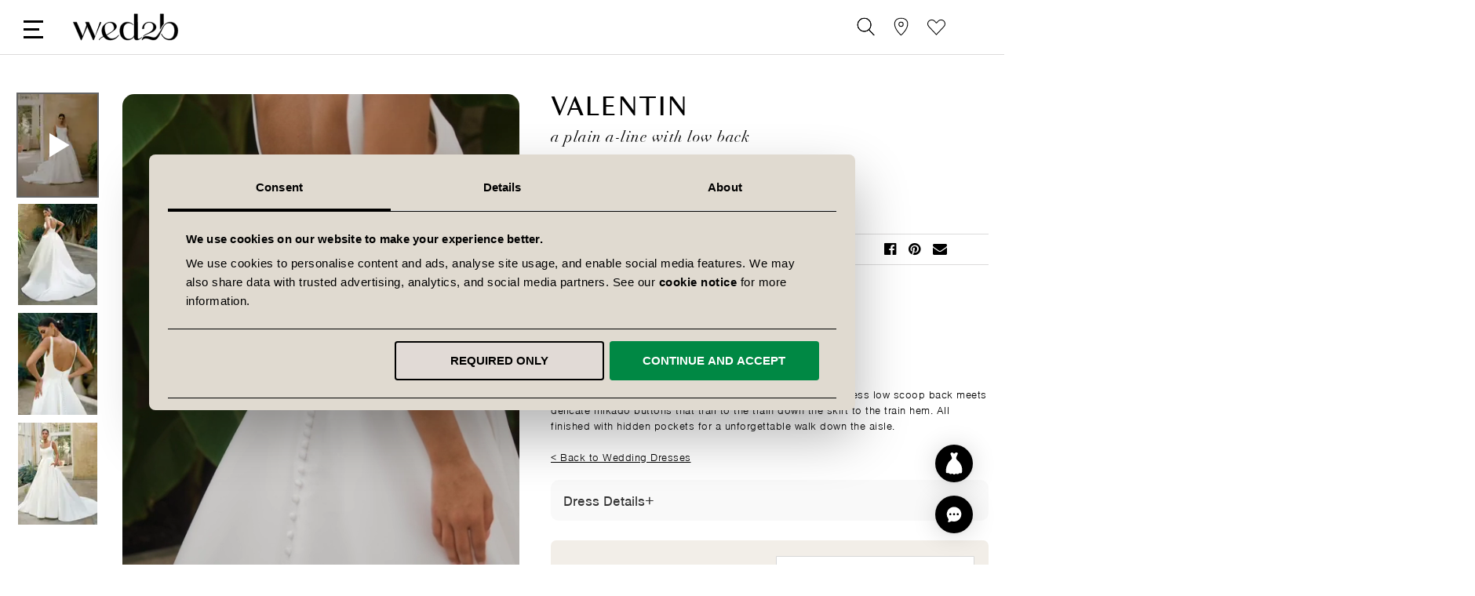

--- FILE ---
content_type: text/html; charset=UTF-8
request_url: https://www.wed2b.com/en-ie/valentin
body_size: 91116
content:
<!doctype html>
<html lang="en">
    <head prefix="og: http://ogp.me/ns# fb: http://ogp.me/ns/fb# product: http://ogp.me/ns/product#">
                    <script type="text/javascript" async src="//cdn.ometria.com/tags/96aa4d6e66bef0e6.js"></script>
                <script>
    var LOCALE = 'en\u002DIE';
    var BASE_URL = 'https\u003A\u002F\u002Fwww.wed2b.com\u002Fen\u002Die\u002F';
    var require = {
        'baseUrl': 'https\u003A\u002F\u002Fwww.wed2b.com\u002Fstatic\u002Fversion1768567961\u002Ffrontend\u002FWED2B\u002Fie\u002Fen_IE'
    };</script>        <meta charset="utf-8"/>
<meta name="title" content="Valentin a plain A-line with low back - wed2b | wed2b"/>
<meta name="description" content="Enhance your bridal look with this sleek A-line gown. It features a low scoop back, adorned with delicate mikado buttons that extend to the train. The dress also includes hidden pockets, adding a unique touch to your walk down the aisle."/>
<meta name="keywords" content="valentin"/>
<meta name="robots" content="INDEX,FOLLOW"/>
<meta name="viewport" content="width=device-width, initial-scale=1, maximum-scale=1.0, user-scalable=no"/>
<meta name="format-detection" content="telephone=no"/>
<title>Valentin a plain A-line with low back - wed2b | wed2b</title>
                <link rel="stylesheet" type="text/css" media="all" href="https://www.wed2b.com/static/version1768567961/_cache/merged/29dc6cf72e37892bc033cf62316a70de.min.css" />
<link rel="stylesheet" type="text/css" media="screen and (min-width: 768px)" href="https://www.wed2b.com/static/version1768567961/_cache/merged/80922ed293a396c9030d4066a76c762a.min.css" />
<link rel="stylesheet" type="text/css" media="screen and (max-width: 768px)" href="https://www.wed2b.com/static/version1768567961/_cache/merged/0f0ddf0e0cf6a40c70f1fa493f1aac11.min.css" />
<link rel="stylesheet" type="text/css" media="all" href="https://www.wed2b.com/static/version1768567961/_cache/merged/887545fe998fc7ba4a793967cfce40f9.min.css" />
<link rel="stylesheet" type="text/css" media="screen and (min-width: 769px)" href="https://www.wed2b.com/static/version1768567961/frontend/WED2B/ie/en_IE/css/wed2b-ie-d.min.css" />
<link rel="icon" type="image/x-icon" sizes="192x192" href="https://www.wed2b.com/static/version1768567961/frontend/WED2B/ie/en_IE/Magento_Theme/favicon.ico" />
<link rel="icon" type="image/x-icon" href="https://www.wed2b.com/static/version1768567961/frontend/WED2B/ie/en_IE/Magento_Theme/favicon.ico" />
<link rel="shortcut icon" type="image/x-icon" href="https://www.wed2b.com/static/version1768567961/frontend/WED2B/ie/en_IE/Magento_Theme/favicon.ico" />
<script type="text/javascript" src="https://www.wed2b.com/static/version1768567961/frontend/WED2B/ie/en_IE/requirejs/require.min.js"></script>
<script type="text/javascript" src="https://www.wed2b.com/static/version1768567961/frontend/WED2B/ie/en_IE/requirejs-min-resolver.min.js"></script>
<script type="text/javascript" src="https://www.wed2b.com/static/version1768567961/frontend/WED2B/ie/en_IE/mage/requirejs/mixins.min.js"></script>
<script type="text/javascript" src="https://www.wed2b.com/static/version1768567961/frontend/WED2B/ie/en_IE/requirejs-config.min.js"></script>
<script type="text/javascript" async="async" src="https://www.wed2b.com/static/version1768567961/frontend/WED2B/ie/en_IE/js/wed2b.min.js"></script>
<script type="text/javascript" async="async" src="https://www.wed2b.com/static/version1768567961/frontend/WED2B/ie/en_IE/js/components/chatbot.min.js"></script>
<script type="text/javascript" async="async" src="//assets.pinterest.com/js/pinit.js"></script>
<link rel="preload" as="font" crossorigin="anonymous" href="https://www.wed2b.com/static/version1768567961/frontend/WED2B/ie/en_IE/fonts/Luma-Icons.woff2" />
<link rel="preload" as="font" crossorigin="anonymous" href="https://www.wed2b.com/static/version1768567961/frontend/WED2B/ie/en_IE/fonts/granvilleweb-regular.woff2" />
<link rel="apple-touch-icon" type="image/x-icon" sizes="180x180" href="https://www.wed2b.com/static/version1768567961/frontend/WED2B/ie/en_IE/Magento_Theme/apple-touch-icon.jpg" />
<link rel="apple-touch-icon" type="image/x-icon" sizes="57x57" href="https://www.wed2b.com/static/version1768567961/frontend/WED2B/ie/en_IE/Magento_Theme/apple-touch-icon-57.jpg" />
<link href="https://www.wed2b.com/static/version1768567961/frontend/WED2B/ie/en_IE/fonts/FontAwesome.otf" />
        <!-- PRODUCT ALTERNATE+CANONICAL STARTS -->
<link rel="canonical" href="https://www.wed2b.com/en-ie/valentin" />
<link rel="alternate" hreflang="x-default" href="https://www.wed2b.com/valentin" />
<link rel="alternate" hreflang="en-gb" href="https://www.wed2b.com/valentin" />
<link rel="alternate" hreflang="en-ie" href="https://www.wed2b.com/en-ie/valentin" />
<link rel="alternate" hreflang="nl-be" href="https://www.wed2b.com/nl-be/valentin" />
<link rel="alternate" hreflang="fr-be" href="https://www.wed2b.com/fr-be/valentin" />
<link rel="alternate" hreflang="nl-nl" href="https://www.wed2b.com/nl-nl/valentin" />
<link rel="alternate" hreflang="de-de" href="https://www.wed2b.com/de-de/valentin" />
    <script type="text/x-magento-init">
        {
            "*": {
                "Magento_PageCache/js/form-key-provider": {
                    "isPaginationCacheEnabled":
                        0                }
            }
        }
    </script>

<script>
        if (typeof require === "function") {
            // require([
            //    "jquery"
            // ], function ($) {
            //    $(function () {
            //        var url = window.location.protocol
            //            + "//cdn.ometria.com/tags/96aa4d6e66bef0e6.js";
            //        setTimeout(function(){
            //            var sc = document.createElement("script");
            //            sc.src = url;
            //            sc.setAttribute("async", "true");
            //            document.getElementsByTagName("head")[0].appendChild(sc);
            //        }, 50);
            //    });
            // });
            var omNamespace = ""
        } else {
            if (typeof ometria == "undefined") {
                window.ometria = {};
            }
            ometria.raw_data = {
                template: "product",
                product_id: "4982",
                search_count: 0,
                search_terms: "",
		        cart: [],
                collection_id: null,
                collection_count: null,
                collection_handle: "",
                current_page: 1,
                shop_currency: "EUR",
                customer_email: "",
                namespace: "",
                order: "null",
                site: "en-ie",
                productIdType: "id",
                cartUrl: "https://www.wed2b.com/en-ie/checkout/cart/",
            };
            var callbackAttempts = 10;
            function initOmetriaBasket(event) {
                
                if (typeof window.ometria.Basket != "function") {
                    if (callbackAttempts > 0) {
                        callbackAttempts--;
                        setTimeout(initOmetriaBasket, 500, event);
                        console.log("Ometria Basket class not found, retrying... Attempts left: " + callbackAttempts);
                        return;
                    } else {
                        console.warn("Ometria Basket class not found. Please ensure the Ometria JS library is loaded.");
                        return;
                    }
                } else {
                    var sectionData = event.detail.data;
                    if (!sectionData) {
                        return;
                    }
                    var cart = sectionData.cart;
                    if (!cart) {
                        return;
                    }
                    var parts = [];
                    
                    ometria.raw_data.cart_count = cart.summary_count;
                    ometria.raw_data.cart_total = cart.subtotalAmount;
                    ometria.raw_data.basket_id = cart.data_id;
                    ometria.cart = [];
                    var bundleSkuReg = /-.*$/;
                    var basket = new window.ometria.Basket();                
                    if (Array.isArray(cart.items) && cart.items.length > 0) {
                        for (var i = 0; i < cart.items.length; i++) {
                            var cartItem = cart.items[i];
                            var productSku = cartItem.product_sku;
                            var pid="";
                            var vid="";
                            if (cartItem.product_type === "bundle" && bundleSkuReg.test(cartItem.product_sku)) {
                                productSku = productSku.replace(bundleSkuReg, "");
                                
                            }
                            if (ometria.raw_data.productIdType === "sku") {
                                pid = cartItem.parent_sku ? cartItem.parent_sku : productSku;
                                vid = productSku;
                            } else {
                                pid = cartItem.product_id;
                                vid = cartItem.variant_id ? cartItem.variant_id : cartItem.product_id;
                            }
                                
                            ometria.raw_data.cart.push([
                                pid,
                                vid,
                                cartItem.qty,
                                parseFloat(cartItem.product_price_value),
                            ]);

                            if (ometria.raw_data.namespace != "") {
                                pid = ometria.raw_data.namespace + pid;
                            }

                            if (vid) {
                                if (ometria.raw_data.namespace != "") {
                                    vid = ometria.raw_data.namespace + vid;
                                }
                                basket.addLineItem(pid, cartItem.qty, parseFloat(cartItem.product_price_value), vid);
                            } else {
                                basket.addLineItem(pid, cartItem.qty, parseFloat(cartItem.product_price_value));
                            }

                            parts.push(productSku + ":" + cartItem.qty);
                        }
                    }
                    if(ometria.raw_data.cart.length){
                        var basket_url = "https://www.wed2b.com/en-ie/checkout/cart/";
                        basket.setId(ometria.raw_data.basket_id);
                        basket.setUrl(basket_url);
                        basket.setTotal(parseFloat(ometria.raw_data.cart_total), ometria.raw_data.shop_currency);
                        
                        window.ometria.setBasket(basket);
                    }
                }
                var sc = document.createElement("script");
                sc.setAttribute("async", "true");
                document.getElementsByTagName("head")[0].appendChild(sc);
            }
            window.addEventListener("private-content-loaded", initOmetriaBasket);
        }
    </script>    <script type="text/x-magento-init">
        {
            "*": {
                "ometriaMiniCart": {}
            }
        }
    </script>

<!-- Google Tag Manager -- START -->
<script>(function(w,d,s,l,i){w[l]=w[l]||[];w[l].push({'gtm.start': new Date().getTime(),event:'gtm.js'});var f=d.getElementsByTagName(s)[0], j=d.createElement(s),dl=l!='dataLayer'?'&l='+l:'';j.async=true;j.src= 'https://www.googletagmanager.com/gtm.js?id='+i+dl;f.parentNode.insertBefore(j,f); })(window,document,'script','dataLayer','GTM-K936DG3');</script>
<!-- Google Tag Manager -- END -->

<!-- TikTok -- START -->
<script type="text/plain" data-cookieconsent="marketing">
!function (w, d, t) {
  w.TiktokAnalyticsObject=t;var ttq=w[t]=w[t]||[];ttq.methods=["page","track","identify","instances","debug","on","off","once","ready","alias","group","enableCookie","disableCookie"],ttq.setAndDefer=function(t,e){t[e]=function(){t.push([e].concat(Array.prototype.slice.call(arguments,0)))}};for(var i=0;i<ttq.methods.length;i++)ttq.setAndDefer(ttq,ttq.methods[i]);ttq.instance=function(t){for(var e=ttq._i[t]||[],n=0;n<ttq.methods.length;n++)ttq.setAndDefer(e,ttq.methods[n]);return e},ttq.load=function(e,n){var i="https://analytics.tiktok.com/i18n/pixel/events.js";ttq._i=ttq._i||{},ttq._i[e]=[],ttq._i[e]._u=i,ttq._t=ttq._t||{},ttq._t[e]=+new Date,ttq._o=ttq._o||{},ttq._o[e]=n||{};var o=document.createElement("script");o.type="text/javascript",o.async=!0,o.src=i+"?sdkid="+e+"&lib="+t;var a=document.getElementsByTagName("script")[0];a.parentNode.insertBefore(o,a)};

  ttq.load('CBL5QTRC77U9VOS1N6IG');
  ttq.page();
}(window, document, 'ttq');
</script>
<!-- TikTok -- END -->

<!-- Other -->
<meta name="google-site-verification" content="WNRHfXC5iWfpoOA8Tpwsr9OEfIN239zLYX66oaRk7gA" />

<!-- StackAdapt -->
<script type="text/plain" data-cookieconsent="marketing">!function (s, a, e, v, n, t, z) {
    if (s.saq) return; n = s.saq = function () { n.callMethod ? n.callMethod.apply(n, arguments) : n.queue.push(arguments) }; if (!s._saq) s._saq = n;
    n.push = n; n.loaded = !0; n.version = '1.0'; n.queue = []; t = a.createElement(e); t.async = !0; t.src = v; z = a.getElementsByTagName(e)[0]; z.parentNode.insertBefore(t, z)
  }(window, document, 'script', 'https://tags.srv.stackadapt.com/events.js'); saq('ts', 'fNHsv4KSK4vqWH1EHkoQ7g');</script>


<meta property="og:locale" content="en_IE" />
<meta property="og:site_name" content="wed2b" />
<meta property="og:type" content="og:product" />
<meta property="og:title" content="Valentin" />
<meta property="og:image" content="https://www.wed2b.com/media/catalog/product/v/a/valentin-aline-wedding-dress-front-sofia-cruz-th.jpg" />
<meta property="og:description" content="Elevate your bridal style with this minimalist A-line. An effortless low scoop back meets delicate mikado buttons that trail to the train down the skirt to the train hem. All finished with hidden pockets for a unforgettable walk down the aisle." />
<meta property="og:url" content="https://www.wed2b.com/en-ie/valentin" />
<meta name="twitter:card" content="product"/>
<meta name="twitter:site" content="@wed2b"/>
<meta name="twitter:title" content="Valentin"/>
<meta name="twitter:description" content="Elevate your bridal style with this minimalist A-line. An effortless low scoop back meets delicate mikado buttons that trail to the train down the skirt to the train hem. All finished with hidden pockets for a unforgettable walk down the aisle."/>
<meta name="twitter:creator" content="@wed2b"/>
    <link rel="preload" as="video" href="https://cdn.wed2b.com/media/valentin_aline_sofia_cruz.mp4">
    </head>
    <body data-container="body"
          data-mage-init='{"loaderAjax": {}, "loader": { "icon": "https://www.wed2b.com/static/version1768567961/frontend/WED2B/ie/en_IE/images/loader-2.gif"}}'
        id="html-body" class="page-product-configurable catalog-product-view product-valentin page-layout-1column">
        
<script type="text/x-magento-init">
    {
        "*": {
            "Magento_PageBuilder/js/widget-initializer": {
                "config": {"[data-content-type=\"slider\"][data-appearance=\"default\"]":{"Magento_PageBuilder\/js\/content-type\/slider\/appearance\/default\/widget":false},"[data-content-type=\"map\"]":{"Magento_PageBuilder\/js\/content-type\/map\/appearance\/default\/widget":false},"[data-content-type=\"row\"]":{"Magento_PageBuilder\/js\/content-type\/row\/appearance\/default\/widget":false},"[data-content-type=\"tabs\"]":{"Magento_PageBuilder\/js\/content-type\/tabs\/appearance\/default\/widget":false},"[data-content-type=\"slide\"]":{"Magento_PageBuilder\/js\/content-type\/slide\/appearance\/default\/widget":{"buttonSelector":".pagebuilder-slide-button","showOverlay":"hover","dataRole":"slide"}},"[data-content-type=\"banner\"]":{"Magento_PageBuilder\/js\/content-type\/banner\/appearance\/default\/widget":{"buttonSelector":".pagebuilder-banner-button","showOverlay":"hover","dataRole":"banner"}},"[data-content-type=\"buttons\"]":{"Magento_PageBuilder\/js\/content-type\/buttons\/appearance\/inline\/widget":false},"[data-content-type=\"products\"][data-appearance=\"carousel\"]":{"Amasty_Xsearch\/js\/content-type\/products\/appearance\/carousel\/widget-override":false}},
                "breakpoints": {"desktop":{"label":"Desktop","stage":true,"default":true,"class":"desktop-switcher","icon":"Magento_PageBuilder::css\/images\/switcher\/switcher-desktop.svg","conditions":{"min-width":"1024px"},"options":{"products":{"default":{"slidesToShow":"5"}}}},"tablet":{"conditions":{"max-width":"1024px","min-width":"768px"},"options":{"products":{"default":{"slidesToShow":"4"},"continuous":{"slidesToShow":"3"}}}},"mobile":{"label":"Mobile","stage":true,"class":"mobile-switcher","icon":"Magento_PageBuilder::css\/images\/switcher\/switcher-mobile.svg","media":"only screen and (max-width: 767px)","conditions":{"max-width":"767px","min-width":"640px"},"options":{"products":{"default":{"slidesToShow":"3"}}}},"mobile-small":{"conditions":{"max-width":"640px"},"options":{"products":{"default":{"slidesToShow":"2"},"continuous":{"slidesToShow":"1"}}}}}            }
        }
    }
</script>

<div class="cookie-status-message" id="cookie-status">
    The store will not work correctly when cookies are disabled.</div>
<script type="text&#x2F;javascript">document.querySelector("#cookie-status").style.display = "none";</script>
<script type="text/x-magento-init">
    {
        "*": {
            "cookieStatus": {}
        }
    }
</script>

<script type="text/x-magento-init">
    {
        "*": {
            "mage/cookies": {
                "expires": null,
                "path": "\u002F",
                "domain": ".www.wed2b.com",
                "secure": true,
                "lifetime": "3600"
            }
        }
    }
</script>
    <noscript>
        <div class="message global noscript">
            <div class="content">
                <p>
                    <strong>JavaScript seems to be disabled in your browser.</strong>
                    <span>
                        For the best experience on our site, be sure to turn on Javascript in your browser.                    </span>
                </p>
            </div>
        </div>
    </noscript>

<script>
    window.cookiesConfig = window.cookiesConfig || {};
    window.cookiesConfig.secure = true;
</script><script>    require.config({
        map: {
            '*': {
                wysiwygAdapter: 'mage/adminhtml/wysiwyg/tiny_mce/tinymceAdapter'
            }
        }
    });</script><script>    require.config({
        paths: {
            googleMaps: 'https\u003A\u002F\u002Fmaps.googleapis.com\u002Fmaps\u002Fapi\u002Fjs\u003Fv\u003D3.56\u0026key\u003D'
        },
        config: {
            'Magento_PageBuilder/js/utils/map': {
                style: '',
            },
            'Magento_PageBuilder/js/content-type/map/preview': {
                apiKey: '',
                apiKeyErrorMessage: 'You\u0020must\u0020provide\u0020a\u0020valid\u0020\u003Ca\u0020href\u003D\u0027https\u003A\u002F\u002Fwww.wed2b.com\u002Fen\u002Die\u002Fadminhtml\u002Fsystem_config\u002Fedit\u002Fsection\u002Fcms\u002F\u0023cms_pagebuilder\u0027\u0020target\u003D\u0027_blank\u0027\u003EGoogle\u0020Maps\u0020API\u0020key\u003C\u002Fa\u003E\u0020to\u0020use\u0020a\u0020map.'
            },
            'Magento_PageBuilder/js/form/element/map': {
                apiKey: '',
                apiKeyErrorMessage: 'You\u0020must\u0020provide\u0020a\u0020valid\u0020\u003Ca\u0020href\u003D\u0027https\u003A\u002F\u002Fwww.wed2b.com\u002Fen\u002Die\u002Fadminhtml\u002Fsystem_config\u002Fedit\u002Fsection\u002Fcms\u002F\u0023cms_pagebuilder\u0027\u0020target\u003D\u0027_blank\u0027\u003EGoogle\u0020Maps\u0020API\u0020key\u003C\u002Fa\u003E\u0020to\u0020use\u0020a\u0020map.'
            },
        }
    });</script><script>
    require.config({
        shim: {
            'Magento_PageBuilder/js/utils/map': {
                deps: ['googleMaps']
            }
        }
    });</script><div class="page-wrapper"><header class="page-header"><div class="header content"><ul class="header links first-header-links">    <li class="greet welcome" data-bind="scope: 'customer'" data-cs-mask>
        <!-- ko if: customer().fullname  -->
        <span class="logged-in"
              data-bind="text: new String('Hi %1!').replace('%1', customer().fullname)">
        </span>
        <!-- /ko -->
        <!-- ko ifnot: customer().fullname  -->
        <span class="not-logged-in"
              data-bind='html:"Default welcome msg!"'></span>
                <!-- /ko -->
    </li>
    <script type="text/x-magento-init">
    {
        "*": {
            "Magento_Ui/js/core/app": {
                "components": {
                    "customer": {
                        "component": "Magento_Customer/js/view/customer"
                    }
                }
            }
        }
    }
    </script>
<li><a href="https://www.wed2b.com/en-ie/customer/account/create/" id="idOCmCP0KG" >Create an Account</a></li></ul><ul class="header links"><li><a href="https://www.wed2b.com/en-ie/customer/account/" id="idanUCWjz1" >My Account</a></li><li class="link wishlist" data-bind="scope: 'wishlist'">
  <a href="https://www.wed2b.com/en-ie/wishlist">
    <svg enable-background="new 0 0 38.9 38.9" version="1.1" viewBox="0 0 38.9 38.9" xml:space="preserve" xmlns="http://www.w3.org/2000/svg">
    <style type="text/css">
      .st0{fill:none;stroke:#000000;stroke-width:1.25;stroke-linecap:round;stroke-linejoin:round;stroke-miterlimit:10;}
    </style>
      <path class="st0" d="m38 12.1c0 2.1-0.8 4.2-2.3 5.8l-4.5 4.8-11.8 12.6s-11.6-12.4-11.7-12.5c-1.2-1.3-2.5-2.6-3.8-4-1.7-1.8-3.1-4.2-3.1-6.7 0-2.3 0.9-4.5 2.7-6.2 3.5-3.2 8.9-3.1 12.2 0.4l3.8 4 3.8-4c3.2-3.4 8.6-3.6 12.1-0.4 1.7 1.7 2.6 4 2.6 6.2z"/>
    </svg>Styleboard    <!-- ko if: wishlist().counter -->
    <span data-bind="text: wishlist().counter" class="counter qty"></span>
    <!-- /ko -->
  </a>
</li>
<script type="text/x-magento-init">
    {
        "*": {
            "Magento_Ui/js/core/app": {
                "components": {
                    "wishlist": {
                        "component": "Magento_Wishlist/js/view/wishlist"
                    }
                }
            }
        }
    }

</script>
<li class="authorization-link " data-label="or">
    <a rel="nofollow" href="https://www.wed2b.com/en-ie/customer/account/login/referer/aHR0cHM6Ly93d3cud2VkMmIuY29tL2VuLWllL3ZhbGVudGlu/">
        <svg version="1.1" id="Layer_1" xmlns="http://www.w3.org/2000/svg" x="0" y="0" viewBox="0 0 38.88 38.88" style="enable-background:new 0 0 38.88 38.88;" xml:space="preserve">
            <style>.st1{fill:none;stroke:#000000;stroke-width:1.25;stroke-linecap:round;stroke-linejoin:round;stroke-miterlimit:10;}</style>
            <path class="st1" d="M4.37 27.69h0c-2.58 4.47.64 10.05 5.8 10.05h18.54c5.16 0 8.38-5.58 5.8-10.05h0c-6.7-11.6-23.44-11.6-30.14 0z"/><circle class="st1" cx="19.44" cy="9.99" r="8.85"/>
        </svg>Sign In    </a>
</li>
</ul>

<div class="block block-pin">
  <a aria-label="View our Bridal Shops" href="https://www.wed2b.com/en-ie/bridal-shops">
    <svg xmlns="http://www.w3.org/2000/svg" xml:space="preserve" id="Layer_1" x="0" y="0" style="enable-background:new 0 0 38.9 38.9" version="1.1" viewBox="0 0 38.9 38.9"><style>.st0{fill:none;stroke:#000;stroke-width:1.25;stroke-miterlimit:10}</style><path d="M19.5 37.7S5.7 26.3 5.6 13.5c0-12.8 14-12.4 14-12.4" class="st0"/><path d="M19.3 37.7s14.2-11.4 14.3-24.2S19.3 1.1 19.3 1.1" class="st0"/><circle cx="19.4" cy="14.3" r="4.6" class="st0"/></svg>
  </a>
</div>
<div class="block block-search amsearch-wrapper-block" data-amsearch-wrapper="block" data-bind="
            scope: 'amsearch_wrapper',
            mageInit: {
                'Magento_Ui/js/core/app': {
                    components: {
                        amsearch_wrapper: {
                            component: 'Amasty_Xsearch/js/wrapper',
                            data: {&quot;url&quot;:&quot;https:\/\/www.wed2b.com\/en-ie\/amasty_xsearch\/autocomplete\/index\/&quot;,&quot;url_result&quot;:&quot;https:\/\/www.wed2b.com\/en-ie\/catalogsearch\/result\/&quot;,&quot;url_popular&quot;:&quot;https:\/\/www.wed2b.com\/en-ie\/search\/term\/popular\/&quot;,&quot;isDynamicWidth&quot;:true,&quot;isProductBlockEnabled&quot;:true,&quot;width&quot;:900,&quot;displaySearchButton&quot;:false,&quot;fullWidth&quot;:false,&quot;minChars&quot;:3,&quot;delay&quot;:500,&quot;currentUrlEncoded&quot;:&quot;aHR0cHM6Ly93d3cud2VkMmIuY29tL2VuLWllL3ZhbGVudGlu&quot;,&quot;color_settings&quot;:[],&quot;popup_display&quot;:0,&quot;preloadEnabled&quot;:true,&quot;isSeoUrlsEnabled&quot;:false,&quot;seoKey&quot;:&quot;search&quot;,&quot;isSaveSearchInputValueEnabled&quot;:false}                        }
                    }
                }
            }">
  <div class="block block-content amsearch-form-block"
          data-bind="
              style: {
                    width: resized() ? data.width + 'px' : ''
              },
              css: {
                '-opened': opened
              },
              afterRender: initCssVariables">
    <form class="form minisearch" id="search_mini_form" action="https://www.wed2b.com/en-ie/catalogsearch/result/" method="get">
      <div class="field search">
        <label class="label" for="search" data-role="minisearch-label">
          <svg xmlns="http://www.w3.org/2000/svg" viewBox="0 0 38.88 38.88" style="enable-background:new 0 0 38.88 38.88" xml:space="preserve">
                      <circle cx="16.27" cy="15.42" r="14.28" style="fill:none;stroke:#000000;stroke-width:1.25;stroke-linejoin:round;stroke-miterlimit:10"/>
            <path style="fill:none;stroke:#000000;stroke-width:1.25;stroke-linecap:round;stroke-linejoin:round;stroke-miterlimit:10" d="M37.19 37.75 25.97 25.89"/>
          </svg>
          <span>Search</span>
        </label>
        <div class="control">
          <section class="amsearch-input-wrapper"
         data-bind="
            css: {
                '-dynamic-width': data.isDynamicWidth,
                '-match': $data.readyForSearch(),
                '-typed': inputValue && inputValue().length
            }">
    <input type="text"
           name="q"
           placeholder="Search"
           class="amsearch-input"
           maxlength="128"
           role="combobox"
           aria-haspopup="false"
           aria-autocomplete="both"
           autocomplete="off"
           aria-expanded="false"
           data-amsearch-block="input"
           data-bind="
                afterRender: initInputValue,
                hasFocus: focused,
                value: inputValue,
                event: {
                    keypress: onEnter
                },
                valueUpdate: 'input'">
    <!-- ko template: { name: templates.loader } --><!-- /ko -->
    <button class="amsearch-button -close -clear -icon"
            style="display: none"
            data-bind="
                event: {
                    click: inputValue.bind(this, '')
                },
                attr: {
                    title: $t('Clear Field')
                },
                visible: inputValue && inputValue().length">
    </button>
</section>
            
            <div class="close-search"><hr><hr></div>
            
<section class="amsearch-result-section"
         data-amsearch-js="results"
         style="display: none;"
         data-bind="
            css: {
                '-small': $data.data.width < 700 && !$data.data.fullWidth
            },
            afterRender: function (node) {
                initResultSection(node, 1)
            },
            style: resultSectionStyles(),
            visible: $data.opened()">
    <!-- ko if: !$data.match() && $data.preload() -->
        <!-- ko template: { name: templates.preload } --><!-- /ko -->
    <!-- /ko -->
    <!-- ko if: $data.match() -->
        <!-- ko template: { name: templates.results } --><!-- /ko -->
    <!-- /ko -->
    <!-- ko if: $data.message() && $data.message().length -->
        <!-- ko template: { name: templates.message } --><!-- /ko -->
    <!-- /ko -->
</section>
            <div class="nested">
    <a class="action advanced" href="https://www.wed2b.com/en-ie/catalogsearch/advanced/" data-action="advanced-search">
        Advanced Search    </a>
</div>
        </div>
      </div>
      <div class="actions">
<!--          Disabled was on Desktop only, not mobile-->
        <button type="submit" title="Search" class="action search" disabled>
            <svg xmlns="http://www.w3.org/2000/svg" viewBox="0 0 38.88 38.88" style="enable-background:new 0 0 38.88 38.88" xml:space="preserve">
                <circle cx="16.27" cy="15.42" r="14.28" style="fill:none;stroke:#000000;stroke-width:1.25;stroke-linejoin:round;stroke-miterlimit:10"/>
                <path style="fill:none;stroke:#000000;stroke-width:1.25;stroke-linecap:round;stroke-linejoin:round;stroke-miterlimit:10" d="M37.19 37.75 25.97 25.89"/>
            </svg>
            <span>Search</span>
        </button>
      </div>
    </form>
  </div>
</div>
<div class="wed2b-theme wed2b-header-wrapper cf">
        <span data-action="toggle-nav" class="action nav-toggle"><hr><hr><hr></span>
            <a class="logo" href="https://www.wed2b.com/en-ie/" title="">
            <svg enable-background="new 0 0 615.78 152.92" fill="white" version="1.1" viewBox="0 0 615.78 152.92" xml:space="preserve" xmlns="http://www.w3.org/2000/svg">
        <path d="m268.85 120.88c-2.49 3.94-7.27 8.48-10.82 11.1-10.79 7.95-24.48 12.13-37.29 7.16-16.61-6.44-25.06-25.67-28.51-41.96-2.14-10.1-3.45-22.49 1.62-31.83 7.38-13.6 25.68-16.96 36.56-10.67 3.13 1.81 5.73 4.37 7.61 7.45 2.35 3.84 4.24 8.55 5.03 12.98 0.59 3.27 1.88 9.22-0.47 14.44-0.13 0.28-0.32 0.61-0.54 0.97 1.1 0.79 2.11 1.7 3.07 2.68 0 0 9.91-6.37 11.93-15.28 3.45-15.24-11.17-26.11-24.38-28.41-12.58-2.19-25.83 1.17-36.4 8.17-4.68 3.1-8.87 6.7-12.31 11.17-5.17 6.75-8.13 14.88-8.78 23.34-0.92 12.1 1.87 24.68 8.3 35 4.11 6.59 9.68 12.3 16.46 16.15 13.37 7.6 29.77 7.5 43.71 1.55 6.02-2.57 11.84-6.05 16.68-10.57 2.5-2.34 8.29-9.53 9.63-12.84l-1.1-0.6z"/>
        <path d="m250.56 88.92c-0.39-0.06-0.77-0.12-1.13-0.17-1.95-0.26-4.07-0.39-6.22-0.45-0.12 0.34-0.22 0.69-0.37 1.03-1.59 3.53-8.27 9.94-14.57 14.44-15.23 10.88-32.39 19.11-49.68 27.24-4.38 2.06-8.6 4.58-12.41 7.59-2.94 2.33-5.94 5.85-6.52 10.06l1.49 0.04c0.5-3.31 2.91-6.32 5.38-8.39 3.62-3.03 7.66-5.73 12-7.53 20.9-8.66 39.24-19.52 50.1-27.04 5.66-3.92 21.93-16.82 21.93-16.82"/>
        <path d="m502.13 3.62v85.12c2.73-4.62 12.57-21.01 18.56-29.15l0.14-55.97h-18.7z"/>
        <path d="m583.52 56.54c-8.57-6.18-18.89-8.41-29-7.32-6.92 0.38-18.29 3.3-26.84 12.71-15.09 16.61-29.21 51.68-47.43 67.68-4.2 3.69-10.25 8.33-25.57 3.43-8.5-2.72-17.29-4.54-26.24-5.36-10.75-0.98-22.25 2.4-26.56 13.66-1.04 2.72-1.5 7.58-1.32 7.62h1.07c4.42-6.53 10.64-9.21 16.99-9.71 6.42-0.51 13.03 0.61 19.12 2.62 5.94 1.96 11.68 4.58 17.81 5.97 9.13 2.06 20.12 0.69 26.26-4.26 17.65-14.22 33.54-67.54 46.73-80.24 6.18-5.95 12.11-8.93 20.2-9.34 5.24-0.23 10.53 0.85 15.3 3.34 16.83 8.78 20.14 30.79 18.11 47.8-1.11 9.32-3.51 19.46-9.27 27.07-4.29 5.67-10.6 9.1-17.42 10.42-1.68 0.3-3.59 0.29-5.4 0.29-14.67 0-31.35-8.57-40.23-28.87l-1.13 0.63s3.71 10.37 9.36 17.16c9.76 11.73 25.17 17.74 39.72 17.12 0-0.01 0-0.01-0.01-0.02 11.29-0.15 22.5-4.86 30.29-13.25 7.8-8.41 11.58-19.93 12.74-31.16 1.82-17.51-2.23-37.15-17.28-47.99"/>
        <path d="m466.52 55.65c-14.33-8.7-38.72-10.73-54.34 4.32-6.51 6.28-10.38 18.76-10.38 25.85 2.44-0.01 7.03-0.02 9.46-0.09-1.43-8.43 2.86-19.97 6.99-24.83 11.77-13.84 41.02-14.86 45.32 7.47 1.3 6.76 1.08 11.65-1.53 18.61-6.69 17.83-37.05 26.8-47.58 34.28-3.47 2.47-5.22 3.79-6.43 4.84v1.24c2.19-2 4.2-3.17 7.65-5.22 10.42-6.21 43.58-16.75 53.63-25.6 14.86-13.09 12.79-31.41-2.79-40.87"/>
        <path d="m398.98 133.62c-2.64 2.62-9.81 7.19-14.49 8.76-6.31 2.11-8.37-3.56-8.37-8.68 0-6.62-0.69-100.92-0.92-130.08l-18.88 0.04s-0.1 81.73-0.08 115.3c0 6.72-3.55 12.88-8.85 17.01-0.17 0.14-0.35 0.27-0.53 0.41-12.59 9.56-32.66 9.07-42.61-4.11-5.76-7.62-8.16-17.76-9.27-27.09-2.03-17.03 1.28-39.05 18.12-47.84 9.71-5.07 21.6-4.35 30.79 1.53 2.59 1.66 4.82 3.8 6.82 6.13v-1.37c-1.12-1.92-4.08-5.03-6.64-6.71-15.21-9.99-35.49-11.17-50.45-0.39-15.06 10.85-19.12 30.5-17.31 48.02 1.16 11.25 4.94 22.77 12.75 31.19 11.49 12.38 30.44 16.84 46.09 10.31 8.46-3.53 16.3-10.09 21.02-15.89v3.44c0 18.79 19.18 18.03 31.09 10.25 5.64-3.69 10.35-7.71 11.8-8.91l-0.08-1.32z"/>
        <path d="m33.61 49-19.04 0.02c0.06 0.17 43.36 99.31 43.36 99.31 0.25 0.59 0.83 0.97 1.48 0.97 0.61 0 1.17-0.34 1.44-0.89l8.11-18.46-35.35-80.95z"/>
        <polygon points="163.85 48.98 136.5 128.47 137.28 129.95 172.72 48.98"/>
        <path d="m94.36 52.17-26.25 76.3 0.78 1.48 29.36-67.07c-0.97-3.67-2.35-7.25-3.89-10.71"/>
        <path d="m101.97 49-19.04 0.02c0.06 0.17 43.36 99.31 43.36 99.31 0.26 0.59 0.83 0.97 1.48 0.97 0.61 0 1.17-0.34 1.44-0.89l8.11-18.46-35.35-80.95z"/>
      </svg>
            </a>
    </div>
</div></header>    <div class="sections nav-sections">
                <div class="section-items nav-sections-items"
             data-mage-init='{"tabs":{"openedState":"active"}}'>
                                            <div class="section-item-title nav-sections-item-title"
                     data-role="collapsible">
                    <a class="nav-sections-item-switch"
                       data-toggle="switch" href="#store.menu">
                                            </a>
                </div>
                <div class="section-item-content nav-sections-item-content"
                     id="store.menu"
                     data-role="content">
                    
<nav class="navigation" data-action="navigation">
    <ul data-mage-init='{"menu":{"responsive":true, "expanded":true, "position":{"my":"left top","at":"left bottom"}}}'>
        <li class="level0 nav-0 category-item level-top ui-menu-item"><a href="https://www.wed2b.com/en-ie/"><span>Home</span></a></li>
        <li  class="level0 nav-1 category-item first level-top parent"><a href="https://www.wed2b.com/en-ie/wedding-dresses"  class="level-top" ><span>Wedding Dresses</span></a><ul class="level0 submenu"><li  class="level1 nav-1-1 first parent"><span class="no-link">Shop By Collection</span><ul class="level1 submenu"><li  class="level2 nav-1-1-1 first"><a href="https://www.wed2b.com/en-ie/wedding-dresses/main-collection" ><span>Main Collection</span></a></li><li  class="level2 nav-1-1-2"><a href="https://www.wed2b.com/en-ie/wedding-dresses/maternity" ><span>Maternity</span></a></li><li  class="level2 nav-1-1-3"><a href="https://www.wed2b.com/en-ie/wedding-dresses/platinum-edition" ><span>Platinum</span></a></li><li  class="level2 nav-1-1-4"><a href="https://www.wed2b.com/en-ie/wedding-dresses/plus-size" ><span>Plus Size</span></a></li><li  class="level2 nav-1-1-5 last"><a href="https://www.wed2b.com/en-ie/wedding-dresses/registry-office" ><span>Registry Office</span></a></li></ul></li><li  class="level1 nav-1-2 parent"><span class="no-link">Browse by Shape</span><ul class="level1 submenu"><li  class="level2 nav-1-2-1 first"><a href="https://www.wed2b.com/en-ie/wedding-dresses/a-line" ><span>A-Line</span></a></li><li  class="level2 nav-1-2-2"><a href="https://www.wed2b.com/en-ie/wedding-dresses/ball-gown" ><span>Ball Gown</span></a></li><li  class="level2 nav-1-2-3"><a href="https://www.wed2b.com/en-ie/wedding-dresses/fit-flare" ><span>Fit &amp; Flare</span></a></li><li  class="level2 nav-1-2-4"><a href="https://www.wed2b.com/en-ie/wedding-dresses/short" ><span>Short</span></a></li><li  class="level2 nav-1-2-5"><a href="https://www.wed2b.com/en-ie/wedding-dresses/mermaid" ><span>Mermaid</span></a></li><li  class="level2 nav-1-2-6 last"><a href="https://www.wed2b.com/en-ie/wedding-dresses/sheath" ><span>Sheath</span></a></li></ul></li><li  class="level1 nav-1-3 last parent"><span class="no-link">Browse by Style</span><ul class="level1 submenu"><li  class="level2 nav-1-3-1 first"><a href="https://www.wed2b.com/en-ie/wedding-dresses/beach" ><span>Beach</span></a></li><li  class="level2 nav-1-3-2"><a href="https://www.wed2b.com/en-ie/wedding-dresses/boho" ><span>Boho</span></a></li><li  class="level2 nav-1-3-3"><a href="https://www.wed2b.com/en-ie/wedding-dresses/classic" ><span>Classic</span></a></li><li  class="level2 nav-1-3-4"><a href="https://www.wed2b.com/en-ie/wedding-dresses/destination" ><span>Destination</span></a></li><li  class="level2 nav-1-3-5"><a href="https://www.wed2b.com/en-ie/wedding-dresses/modern" ><span>Modern</span></a></li><li  class="level2 nav-1-3-6"><a href="https://www.wed2b.com/en-ie/wedding-dresses/plain-simple" ><span>Plain &amp; Simple</span></a></li><li  class="level2 nav-1-3-7"><a href="https://www.wed2b.com/en-ie/wedding-dresses/princess" ><span>Princess</span></a></li><li  class="level2 nav-1-3-8 last"><a href="https://www.wed2b.com/en-ie/wedding-dresses/vintage" ><span>Vintage</span></a></li></ul></li></ul></li><li  class="level0 nav-2 category-item level-top"><a href="https://www.wed2b.com/en-ie/bridesmaids"  class="level-top" ><span>Bridesmaids</span></a></li><li  class="level0 nav-3 category-item level-top parent"><a href="https://www.wed2b.com/en-ie/accessories"  class="level-top" ><span>Accessories</span></a><ul class="level0 submenu"><li  class="level1 nav-3-1 category-item first"><a href="https://www.wed2b.com/en-ie/accessories/veils" ><span>Veils</span></a></li><li  class="level1 nav-3-2 category-item"><a href="https://www.wed2b.com/en-ie/accessories/hair-accessories" ><span>Hair Accessories</span></a></li><li  class="level1 nav-3-3 category-item"><a href="https://www.wed2b.com/en-ie/accessories/jackets" ><span>Jackets</span></a></li><li  class="level1 nav-3-4 category-item last"><a href="https://www.wed2b.com/en-ie/accessories/belts" ><span>Belts</span></a></li></ul></li><li  class="level0 nav-4 category-item level-top"><a href="https://www.wed2b.com/en-ie/underskirts"  class="level-top" ><span>Underskirts</span></a></li><li  class="level0 nav-5 category-item level-top"><a href="https://www.wed2b.com/en-ie/wunderskirt"  class="level-top" ><span>Wunderskirt</span></a></li><li  class="level0 nav-6 category-item level-top"><a href="https://www.wed2b.com/en-ie/flower-girls"  class="level-top" ><span>Flower Girls</span></a></li><li  class="level0 nav-7 category-item level-top"><a href="https://www.wed2b.com/en-ie/robes"  class="level-top" ><span>Robes</span></a></li><li  class="level0 nav-8 category-item level-top"><a href="https://www.wed2b.com/en-ie/gifting"  class="level-top" ><span>Gifting</span></a></li><li  class="level0 nav-9 category-item level-top"><a href="https://www.wed2b.com/en-ie/groomsmen"  class="level-top" ><span>Groomsmen</span></a></li><li  class="level0 nav-10 category-item level-top"><a href="https://www.wed2b.com/en-ie/holy-communion"  class="level-top" ><span>Holy Communion</span></a></li><li  class="level0 nav-11 category-item level-top parent"><a href="https://www.wed2b.com/en-ie/inspiration"  class="level-top" ><span>Inspiration</span></a><ul class="level0 submenu"><li  class="level1 nav-11-1 first"><a href="https://www.wed2b.com/en-ie/blog" ><span>Blog</span></a></li><li  class="level1 nav-11-2"><a href="https://www.wed2b.com/en-ie/blog/category/wedding-guides" ><span>Guides</span></a></li><li  class="level1 nav-11-3"><a href="https://www.wed2b.com/en-ie/blog/category/brides-stories" ><span>Real Brides</span></a></li><li  class="level1 nav-11-4 last"><a href="https://www.wed2b.com/en-ie/bridal-brands" ><span>Our Brands</span></a></li></ul></li><li  class="level0 nav-12 level-top parent"><a href="https://www.wed2b.com/en-ie/bridal-shops"  class="level-top" ><span>Bridal Shops</span></a><ul class="level0 submenu"><li  class="level1 nav-12-1 first parent"><span class="no-link">Ireland</span><ul class="level1 submenu"><li  class="level2 nav-12-1-1 first last"><a href="https://www.wed2b.com/en-ie/bridal-shops/ireland/wed2b-dublin" ><span>Dublin</span></a></li></ul></li><li  class="level1 nav-12-2 last parent"><span class="no-link">Europe</span><ul class="level1 submenu"><li  class="level2 nav-12-2-1 first"><a href="https://www.wed2b.com/nl-be/bruidswinkels" ><span>Belgium</span></a></li><li  class="level2 nav-12-2-2"><a href="https://www.wed2b.com/de-de/brautmodengeschafte" ><span>Germany</span></a></li><li  class="level2 nav-12-2-3"><a href="https://www.wed2b.com/en-ie/bridal-shops" ><span>Ireland</span></a></li><li  class="level2 nav-12-2-4"><a href="https://www.wed2b.com/nl-nl/bruidswinkels" ><span>Netherlands</span></a></li><li  class="level2 nav-12-2-5 last"><a href="https://www.wed2b.com/bridal-shops" ><span>United Kingdom</span></a></li></ul></li></ul></li><li  class="level0 nav-13 last level-top parent"><a href="https://www.wed2b.com/en-ie/wedding-suppliers"  class="level-top" ><span>Wedding Suppliers</span></a><ul class="level0 submenu"><li  class="level1 nav-13-1 first"><a href="https://www.wed2b.com/en-ie/wedding-suppliers/venues" ><span>Venues</span></a></li><li  class="level1 nav-13-2"><a href="https://www.wed2b.com/en-ie/wedding-suppliers/photographers" ><span>Photographers</span></a></li><li  class="level1 nav-13-3"><a href="https://www.wed2b.com/en-ie/wedding-suppliers/cakes" ><span>Cakes</span></a></li><li  class="level1 nav-13-4"><a href="https://www.wed2b.com/en-ie/wedding-suppliers/florist" ><span>Florist</span></a></li><li  class="level1 nav-13-5"><a href="https://www.wed2b.com/en-ie/wedding-suppliers/hair-beauty" ><span>Hair &amp; Beauty</span></a></li><li  class="level1 nav-13-6"><a href="https://www.wed2b.com/en-ie/wedding-suppliers/entertainment" ><span>Entertainment</span></a></li><li  class="level1 nav-13-7"><a href="https://www.wed2b.com/en-ie/wedding-suppliers/wedding-planners" ><span>Wedding Planners</span></a></li><li  class="level1 nav-13-8"><a href="https://www.wed2b.com/en-ie/wedding-suppliers/stationery" ><span>Stationery</span></a></li><li  class="level1 nav-13-9"><a href="https://www.wed2b.com/en-ie/wedding-suppliers/cars-transport" ><span>Cars &amp; Transport</span></a></li><li  class="level1 nav-13-10"><a href="https://www.wed2b.com/en-ie/wedding-suppliers/decorations" ><span>Decorations</span></a></li><li  class="level1 nav-13-11"><a href="https://www.wed2b.com/en-ie/wedding-suppliers/gifts" ><span>Gifts</span></a></li><li  class="level1 nav-13-12"><a href="https://www.wed2b.com/en-ie/wedding-suppliers/other" ><span>Other</span></a></li><li  class="level1 nav-13-13"><a href="https://www.wed2b.com/en-ie/wedding-suppliers/catering" ><span>Catering</span></a></li><li  class="level1 nav-13-14"><a href="https://www.wed2b.com/en-ie/wedding-suppliers/videography" ><span>Videography</span></a></li><li  class="level1 nav-13-15"><a href="https://www.wed2b.com/en-ie/wedding-suppliers/seamstress" ><span>Seamstress</span></a></li><li  class="level1 nav-13-16 last"><a href="https://www.wed2b.com/en-ie/wedding-suppliers/wedding-music" ><span>Music</span></a></li></ul></li>            </ul>
</nav>


<div class="footer-social-container megamenu-social-container">
    <ul class="footer-social-links-container">
<li class="social_link_list"><a title="Facebook" href="https://www.facebook.com/wed2b" target="_blank" rel="noopener noreferrer"><i class="fa fa-facebook"></i></a></li>
<li class="social_link_list"><a title="TikTok" href="https://www.tiktok.com/@wed2b" target="_blank" rel="noopener noreferrer"><i class="fa fa-tiktok"></i></a></li>
<li class="social_link_list"><a title="Pinterest" href="https://www.pinterest.co.uk/WED2BUK/" target="_blank" rel="noopener noreferrer"><i class="fa fa-pinterest-p"></i></a></li>
<li class="social_link_list"><a title="Instagram" href="https://www.instagram.com/wed2b" target="_blank" rel="noopener noreferrer"><i class="fa fa-instagram"></i></a></li>
</ul>
<style>
.fa-tiktok:before{background-image:url(/media/images/tik-tok.png);content:"";display:block;width:25px;height:25px;background-size:23px;text-align:center;background-repeat:no-repeat;vertical-align:middle;line-height:1;position:relative;top:1px}
</style></div>
<div class="mobile-footer-links megamenu-footer">
    <p class="active">Account</p>
<ul class="footer links active">
	<li><a href='https://www.wed2b.com/customer/account/login'>Sign in</a></li>
	<li><a href='https://www.wed2b.com/customer/account/create'>Create Account</a></li>
	<li><a href='https://www.wed2b.com/en-ie/wishlist'>My Wishlist</a></li>
	<li><a href='https://www.wed2b.com/faq'>FAQ's</a></li>
</ul><!-- @BLOCK@_583 -->    <p>Help</p>
<ul class="footer links">
  <li><a href='https://www.wed2b.com/en-ie/contact'>Contact Us</a></li>
  <li><a href='https://www.wed2b.com/en-ie/enable-cookies'>Cookie Policy</a></li>
  <li><a href='https://www.wed2b.com/en-ie/faq' data-action="advanced-search">FAQ's</a></li>
  <li><a href='https://www.wed2b.com/en-ie/infinite-order-terms'>Infinite Order Terms</a></li>
  <li><a href='https://www.wed2b.com/en-ie/privacy-policy'>Privacy Policy</a></li>
  <li><a href='https://www.wed2b.com/en-ie/terms-and-conditions'>Terms &amp; Conditions</a></li>
</ul>

<p>About WED2B</p>
<ul class="footer links">
  <li><a href='https://www.wed2b.com/en-ie/bridal-shops/wed2b-experience'>About Us</a></li>
  <li><a href='https://www.wed2b.com/en-ie/blog'>Blog</a></li>
  <li><a href='https://www.wed2b.com/en-ie/designer-collections'>Designer Collections</a></li>
  <li><a href='https://www.wed2b.com/en-ie/career-opportunities'>Career Opportunities</a></li>
  <li><a href='https://www.wed2b.com/en-ie/corporate'>Corporate</a></li>
  <li><a href='https://www.wed2b.com/en-ie/press'>Press</a></li>
<li><a href='https://www.wed2b.com/en-ie/free-wedding-dresses'>Competition</a></li>
  <li><a href='https://www.wed2b.com/en-ie/competition'>Competition T&amp;C's</a></li>
</ul><!-- @BLOCK@_581 --></div>
<div class="megamenu-store-switcher-pin">
    <img width="20" height="22" class="menu-store-pin" loading="lazy" src="/media/images/icons/map-icon.png" />
</div>


    <div class="switcher store switcher-store megamenu-store-switcher" id="switcher-website">
        <div class="actions dropdown options switcher-options">
            <div id="switcher-store-trigger"
                 class="action toggle switcher-trigger"
                 role="button"
                 tabindex="0"
                 data-mage-init='{"dropdown":{}}'
                 data-toggle="dropdown"
                 data-trigger-keypress-button="true"
                 style="background-image: url(https://www.wed2b.com/static/version1768567961/frontend/WED2B/ie/en_IE/Lano_WebsiteSwitcher/images/flags/ie.svg)">
                <strong>
                    <span>
                        IE                    </span>
                </strong>
            </div>
            <ul class="dropdown switcher-dropdown" data-target="dropdown">
                                                        <li class="website-ie active switcher-option">
                                                    <a href="https://www.wed2b.com/en-ie/valentin"
                               style="background-image: url(https://www.wed2b.com/static/version1768567961/frontend/WED2B/ie/en_IE/Lano_WebsiteSwitcher/images/flags/ie.svg)">
                                IE                            </a>
                                            </li>
                                                        <li class="website-base  switcher-option">
                                                    <a href="https://www.wed2b.com/valentin"
                               style="background-image: url(https://www.wed2b.com/static/version1768567961/frontend/WED2B/ie/en_IE/Lano_WebsiteSwitcher/images/flags/uk.svg)">
                                UK                            </a>
                                            </li>
                                                        <li class="website-be  switcher-option">
                                                    <a class="website-single"
                               data-website='{"code":"be"}'
                               style="background-image: url(https://www.wed2b.com/static/version1768567961/frontend/WED2B/ie/en_IE/Lano_WebsiteSwitcher/images/flags/be.svg)">
                                BE                            </a>
                            <ul class="inner-dropdown">
                                                                    <li class="nl-be">
                                                                                    <a href="https://www.wed2b.com/nl-be/valentin">Nederlands</a>
                                                                            </li>
                                                                    <li class="fr-be">
                                                                                    <a href="https://www.wed2b.com/fr-be/valentin">Français</a>
                                                                            </li>
                                                            </ul>
                                            </li>
                                                        <li class="website-nl  switcher-option">
                                                    <a href="https://www.wed2b.com/nl-nl/valentin"
                               style="background-image: url(https://www.wed2b.com/static/version1768567961/frontend/WED2B/ie/en_IE/Lano_WebsiteSwitcher/images/flags/nl.svg)">
                                NL                            </a>
                                            </li>
                                                        <li class="website-de  switcher-option">
                                                    <a href="https://www.wed2b.com/de-de/valentin"
                               style="background-image: url(https://www.wed2b.com/static/version1768567961/frontend/WED2B/ie/en_IE/Lano_WebsiteSwitcher/images/flags/de.svg)">
                                DE                            </a>
                                            </li>
                            </ul>
        </div>
    </div>

<script type="text/x-magento-init">
{
    "*": {
        "websiteSwitcher": {"divElement":".switcher-option"}    }
}
</script>                </div>
                    </div>
    </div>
<main id="maincontent" class="page-main"><a id="contentarea" tabindex="-1"></a>
<div class="page messages"><div data-placeholder="messages"></div>
<div data-bind="scope: 'messages'">
    <!-- ko if: cookieMessagesObservable() && cookieMessagesObservable().length > 0 -->
    <div aria-atomic="true" role="alert" class="messages" data-bind="foreach: {
        data: cookieMessagesObservable(), as: 'message'
    }">
        <div data-bind="attr: {
            class: 'message-' + message.type + ' ' + message.type + ' message',
            'data-ui-id': 'message-' + message.type
        }">
            <div data-bind="html: $parent.prepareMessageForHtml(message.text)"></div>
        </div>
    </div>
    <!-- /ko -->

    <div aria-atomic="true" role="alert" class="messages" data-bind="foreach: {
        data: messages().messages, as: 'message'
    }, afterRender: purgeMessages">
        <div data-bind="attr: {
            class: 'message-' + message.type + ' ' + message.type + ' message',
            'data-ui-id': 'message-' + message.type
        }">
            <div data-bind="html: $parent.prepareMessageForHtml(message.text)"></div>
        </div>
    </div>
</div>

<script type="text/x-magento-init">
    {
        "*": {
            "Magento_Ui/js/core/app": {
                "components": {
                        "messages": {
                            "component": "Magento_Theme/js/view/messages"
                        }
                    }
                }
            }
    }
</script>
</div><div class="columns"><div class="column main"><div class="product media"><a id="gallery-prev-area" tabindex="-1"></a>
<div class="action-skip-wrapper"><a class="action skip gallery-next-area"
   href="#gallery-next-area">
    <span>
        Skip to the end of the images gallery    </span>
</a>
</div><script type="text/x-magento-init">
    {
        "[data-gallery-role=gallery-placeholder]": {
            "Magento_ProductVideo/js/fotorama-add-video-events": {
                "videoData": [{"mediaType":"external-video","videoUrl":"https:\/\/cdn.wed2b.com\/media\/valentin_aline_sofia_cruz.mp4","isBase":false},{"mediaType":"image","videoUrl":null,"isBase":false},{"mediaType":"image","videoUrl":null,"isBase":false},{"mediaType":"image","videoUrl":null,"isBase":true}],
                "videoSettings": [{"playIfBase":"0","showRelated":"0","videoAutoRestart":"0"}],
                "optionsVideoData": {"3007":[{"mediaType":"image","videoUrl":null,"isBase":true}],"3008":[{"mediaType":"image","videoUrl":null,"isBase":true}],"3009":[{"mediaType":"image","videoUrl":null,"isBase":true}],"3010":[{"mediaType":"image","videoUrl":null,"isBase":true}],"3011":[{"mediaType":"image","videoUrl":null,"isBase":true}],"3012":[{"mediaType":"image","videoUrl":null,"isBase":true}],"3013":[{"mediaType":"image","videoUrl":null,"isBase":true}]}            }
        }
    }
</script>
<div class="action-skip-wrapper"><a class="action skip gallery-prev-area"
   href="#gallery-prev-area">
    <span>
        Skip to the beginning of the images gallery    </span>
</a>
</div><a id="gallery-next-area" tabindex="-1"></a>
<section class="product-main-slider slider-main slider" data-gallery="gallery-placeholder">
        <input class="config-images" type="hidden" value="https://www.wed2b.com/media/catalog/product/v/a/valentin-aline-wedding-dress-back-sofia-cruz.jpg?optimize=high&fit=bounds&height=1800&width=1400&canvas=1400:1800,https://www.wed2b.com/media/catalog/product/v/a/valentin-aline-wedding-dress-back-crop-sofia-cruz.jpg?optimize=high&fit=bounds&height=1800&width=1400&canvas=1400:1800,https://www.wed2b.com/media/catalog/product/v/a/valentin-aline-wedding-dress-front-sofia-cruz-th.jpg?optimize=high&fit=bounds&height=1800&width=1400&canvas=1400:1800," />
    <div class="slick-nav-thumbnails-wrapper">
        <!-- THUMBNAILS -->
        <div class="slider-nav-thumbnails slider-nav">
                            <div class="slider-inner-th slider-inner-th-video" style="max-width:105px;display: inline-block;position: relative">
                    <img loading="lazy" height="129" width="101" src="https://www.wed2b.com/media/catalog/product/v/a/valentin_aline_sofia_cruz.jpg?optimize=high&fit=bounds&height=135&width=105&canvas=105:135" alt="Valentin" title="Valentin" >
                </div>
                            <div class="slider-inner-th " style="max-width:105px;display: inline-block;position: relative">
                    <img loading="lazy" height="129" width="101" src="https://www.wed2b.com/media/catalog/product/v/a/valentin-aline-wedding-dress-back-sofia-cruz.jpg?optimize=high&fit=bounds&height=135&width=105&canvas=105:135" alt="valentin aline wedding dress back sofia cruz" title="valentin aline wedding dress back sofia cruz" >
                </div>
                            <div class="slider-inner-th " style="max-width:105px;display: inline-block;position: relative">
                    <img loading="lazy" height="129" width="101" src="https://www.wed2b.com/media/catalog/product/v/a/valentin-aline-wedding-dress-back-crop-sofia-cruz.jpg?optimize=high&fit=bounds&height=135&width=105&canvas=105:135" alt="valentin aline wedding dress back crop sofia cruz" title="valentin aline wedding dress back crop sofia cruz" >
                </div>
                            <div class="slider-inner-th " style="max-width:105px;display: inline-block;position: relative">
                    <img loading="lazy" height="129" width="101" src="https://www.wed2b.com/media/catalog/product/v/a/valentin-aline-wedding-dress-front-sofia-cruz-th.jpg?optimize=high&fit=bounds&height=135&width=105&canvas=105:135" alt="valentin aline wedding dress front sofia cruz th" title="valentin aline wedding dress front sofia cruz th" >
                </div>
                    </div>
    </div>
    <div class="slider-main-images show-original-imgs" data-gallery-role="gallery">
                                    <video poster="https://www.wed2b.com/media/catalog/product/v/a/valentin_aline_sofia_cruz.jpg?optimize=high&fit=bounds&height=1800&width=1400&canvas=1400:1800" width="100%" height="100%" loop autoplay muted playsinline>
                    <source src="https://cdn.wed2b.com/media/valentin_aline_sofia_cruz.mp4" type="video/mp4">
                    Your browser does not support the video tag.                </video>
                                                <img loading="lazy" src="https://www.wed2b.com/media/catalog/product/v/a/valentin-aline-wedding-dress-back-sofia-cruz.jpg?optimize=high&fit=bounds&height=1800&width=1400&canvas=1400:1800" alt="Valentin - a plain A-line with low back | WED2B" title="Valentin - a plain A-line with low back | WED2B" width="571" height="734">
                                                <img loading="lazy" src="https://www.wed2b.com/media/catalog/product/v/a/valentin-aline-wedding-dress-back-crop-sofia-cruz.jpg?optimize=high&fit=bounds&height=1800&width=1400&canvas=1400:1800" alt="Valentin - a plain A-line with low back | WED2B" title="Valentin - a plain A-line with low back | WED2B" width="571" height="734">
                                                <img loading="lazy" src="https://www.wed2b.com/media/catalog/product/v/a/valentin-aline-wedding-dress-front-sofia-cruz-th.jpg?optimize=high&fit=bounds&height=1800&width=1400&canvas=1400:1800" alt="Valentin - a plain A-line with low back | WED2B" title="Valentin - a plain A-line with low back | WED2B" width="571" height="734">
                        </div>
</section>
<style>
    .product-main-slider.color-selected {
        opacity: 0;
        transition: all .3s ease;
    }
</style>
<script>
    (function() {

        var currentProductId = 4982;

        // Function to check localStorage, match product ID, and add class to slider-main-images
        function checkLocalStorageAndAddClass() {
            // Check if localStorage contains 'selectedColorIdAndSKU'
            var selectedColorIdAndSKU = localStorage.getItem('selectedColorIdAndSKU');

            // If a value exists in localStorage
            if (selectedColorIdAndSKU) {

                // Split the localStorage value to get color ID and product ID
                var [storedColorId, storedProductId] = selectedColorIdAndSKU.split('_');

                // Compare the stored product ID with the current product ID from PHP
                if (storedProductId == currentProductId) {

                    // Check if the element exists and add the class 'color-selected'
                    var sliderMainGallery = document.querySelector('.product-main-slider');
                    if (sliderMainGallery) {
                        sliderMainGallery.classList.add('color-selected');
                    }
                }
            }
        }

        // Call the function as soon as possible
        checkLocalStorageAndAddClass();
    })();



    require(['jquery', 'slick'], function($) {

        if ($(window).width() < 767) {
            function setBoundries(slick, state) {
                if (state === 'default') {
                    slick.find('ul.slick-dots li').eq(4).addClass('n-small-1');
                }
            }

            var slickSlider = $('.slider-main-images');
            var maxDots = 5;
            var transformXIntervalNext = -18;
            var transformXIntervalPrev = 18;

            $('.slider-main-images').on('init', function (event, slick) {
                $(this).find('ul.slick-dots').wrap("<div class='slick-dots-container'></div>");
                $(this).find('ul.slick-dots li').each(function (index) {
                    $(this).addClass('dot-index-' + index);
                });
                $(this).find('ul.slick-dots').css('transform', 'translateX(0)');
                setBoundries($(this), 'default');
            });
        }

        $(".slider-main-images").slick({
            centerMode: true,
            dots: false,
            arrows: true,
            infinite: false,
            speed: 300,
            fade: true,
            asNavFor: '.slider-nav',
            responsive: [
                {
                  breakpoint: 768,
                  settings: {
                    centerMode: false,
                    dots: true,
                    arrows: false,
                    infinite: true,
                    speed: 300,
                    fade: false,
                  }
                }
              ]
        });

        $('.slider-nav-thumbnails').slick({
            slidesToShow: 5,
            slidesToScroll: 1,
            asNavFor: '.slider-main-images',
            vertical:true,
            arrows: false,
            dots: false,
            infinite: false,
            prevArrow: false,
            nextArrow: false,
            focusOnSelect: true,
            verticalSwiping:true,
        }).init(function (event) {
        });

        if ($(window).width() < 767) {

            var transformCount = 0;
            slickSlider.on('beforeChange', function (event, slick, currentSlide, nextSlide) {
                var totalCount = $(this).find('.slick-dots li').length;
                if (totalCount > maxDots) {
                    if (nextSlide > currentSlide) {
                        if ($(this).find('ul.slick-dots li.dot-index-' + nextSlide).hasClass('n-small-1')) {
                            if (!$(this).find('ul.slick-dots li:last-child').hasClass('n-small-1')) {
                                transformCount = transformCount + transformXIntervalNext;
                                $(this).find('ul.slick-dots li.dot-index-' + nextSlide).removeClass('n-small-1');
                                var nextSlidePlusOne = nextSlide + 1;
                                $(this).find('ul.slick-dots li.dot-index-' + nextSlidePlusOne).addClass('n-small-1');
                                $(this).find('ul.slick-dots').css('transform', 'translateX(' + transformCount + 'px)');
                                var pPointer = nextSlide - 3;
                                var pPointerMinusOne = pPointer - 1;
                                $(this).find('ul.slick-dots li').eq(pPointerMinusOne).removeClass('p-small-1');
                                $(this).find('ul.slick-dots li').eq(pPointer).addClass('p-small-1');
                            }
                        }
                    } else {
                        if ($(this).find('ul.slick-dots li.dot-index-' + nextSlide).hasClass('p-small-1')) {
                            if (!$(this).find('ul.slick-dots li:first-child').hasClass('p-small-1')) {
                                transformCount = transformCount + transformXIntervalPrev;
                                $(this).find('ul.slick-dots li.dot-index-' + nextSlide).removeClass('p-small-1');
                                var nextSlidePlusOne = nextSlide - 1;
                                $(this).find('ul.slick-dots li.dot-index-' + nextSlidePlusOne).addClass('p-small-1');
                                $(this).find('ul.slick-dots').css('transform', 'translateX(' + transformCount + 'px)');
                                var nPointer = currentSlide + 3;
                                var nPointerMinusOne = nPointer - 1;
                                $(this).find('ul.slick-dots li').eq(nPointer).removeClass('n-small-1');
                                $(this).find('ul.slick-dots li').eq(nPointerMinusOne).addClass('n-small-1');
                            }
                        }
                    }
                }
            });
        }
    });

    </script>
      <div class="product-brand brand-logo Sofia-Cruz"><a href="https://www.wed2b.com/en-ie/wedding-dresses/sofia-cruz"><svg class="category-logo sofia-cruz-category-logo" id="Layer_1" data-name="Layer 1" xmlns="http://www.w3.org/2000/svg" viewBox="0 0 100.00 87.46"><defs>
  <style>
   .sc-cls-3{isolation:isolate}
  </style>
 </defs><text transform="translate(0 63.33)" style="letter-spacing:.1em;isolation:isolate;fill:#231f20;font-family:kudryashev-d-contrast;font-size:68.24px" class="sc-cls-3"><tspan x="0" y="0">S</tspan></text><text transform="translate(60.65 63.37)" style="isolation:isolate;fill:#231f20;font-family:kudryashev-d-contrast;font-size:68.24px;letter-spacing:.1em" class="sc-cls-3"><tspan x="0" y="0">C</tspan></text><path style="fill:none;stroke:#231f20;stroke-miterlimit:10" d="M50.00 0v78.55" /></svg><!-- @BLOCK@_1077 --></a></div>
  <script>
    require(['jquery', 'slick'],function($){

        // Debounce function to limit the rate of function calls
        function debounce(func, wait) {
            let timeout;
            return function(...args) {
                const later = () => {
                    clearTimeout(timeout);
                    func.apply(this, args);
                };
                clearTimeout(timeout);
                timeout = setTimeout(later, wait);
            };
        }

        // Throttle function to limit the rate of function calls
        function throttle(func, limit) {
            let inThrottle;
            return function(...args) {
                if (!inThrottle) {
                    func.apply(this, args);
                    inThrottle = true;
                    setTimeout(() => inThrottle = false, limit);
                }
            }
        }

        // **Define the luminance cache using a Map for better performance**
        const luminanceCache = new Map();

        // Function to calculate luminance
        function getLuminance(r, g, b) {
            const a = [r, g, b].map(v => {
                v /= 255;
                return v <= 0.03928 ? v / 12.92 : Math.pow((v + 0.055) / 1.055, 2.4);
            });
            const luminance = 0.2126 * a[0] + 0.7152 * a[1] + 0.0722 * a[2];
            return luminance;
        }

        // Function to determine if background is dark
        function isBackgroundDark(luminance) {
            const threshold = 0.5;
            return luminance < threshold;
        }

        // Function to adjust logo or text color based on background
        function adjustColor(element, isDark, type) {
            if (type === 'svg') {
                const newColor = isDark ? '#FFFFFF' : '#000000';
                element.querySelectorAll('text, circle, path').forEach(el => {
                    if (el.tagName.toLowerCase() === 'text' || el.tagName.toLowerCase() === 'path') {
                        el.style.fill = newColor; // Set to white or black
                    }
                    if (el.tagName.toLowerCase() === 'circle' || el.tagName.toLowerCase() === 'path') {
                        el.style.stroke = newColor; // Set to white or black
                    }
                });
            } else if (type === 'text') {
                const newColor = isDark ? '#FFFFFF' : '#000000';
                element.style.color = newColor;
            }
        }

        // **applyLuminance function**
        function applyLuminance(avgLuminance) {
            const dark = isBackgroundDark(avgLuminance);
            if (logoContainer) adjustColor(logoContainer, dark, 'svg');
            if (textContainer) adjustColor(textContainer, dark, 'text');
        }

        // **Cache and Element References**
        let logoContainer = null;
        let textContainer = null;
        let canvas = null;
        let ctx = null;
        let previousSlideIndex = null;
        let previousVideo = null; // To track and remove event listeners

        // Initialize the canvas once
        function initializeCanvas() {
            canvas = document.getElementById('contrast-analysis-canvas');
            if (!canvas) {
                canvas = document.createElement('canvas');
                canvas.id = 'contrast-analysis-canvas';
                canvas.style.display = 'none'; // Hide the canvas
                document.body.appendChild(canvas);
            }
            ctx = canvas.getContext('2d');
        }

        // **processElement function to handle both SVG and Text**
        function processElement(element, type, activeMediaElement, currentSlideIndex) {

            const elementRect = element.getBoundingClientRect();
            const mediaRect = activeMediaElement.getBoundingClientRect();

            // Calculate the intersection area
            const overlapX = Math.max(0, elementRect.left - mediaRect.left);
            const overlapY = Math.max(0, elementRect.top - mediaRect.top);
            const overlapWidth = Math.min(elementRect.width, mediaRect.width - overlapX);
            const overlapHeight = Math.min(elementRect.height, mediaRect.height - overlapY);

            if (overlapWidth <= 0 || overlapHeight <= 0) {
                console.warn('Element is not overlapping with the media.');
                return;
            }

            // Initialize or reuse the canvas
            if (!canvas || !ctx) {
                initializeCanvas();
            }

            canvas.width = overlapWidth;
            canvas.height = overlapHeight;

            // Function to perform analysis after drawing
            function performAnalysis() {

                // Get pixel data
                let totalLuminance = 0;
                let imageData;
                try {
                    imageData = ctx.getImageData(0, 0, canvas.width, canvas.height);
                } catch (e) {
                    console.error('Cannot access pixel data due to CORS:', e);
                    // Fallback: Set default colors or skip adjustment
                    applyLuminance(0.3); // Example default luminance
                    return;
                }
                const pixels = imageData.data;
                const numPixels = pixels.length / 4;

                // Sample every 10th pixel to reduce computation
                for (let i = 0; i < pixels.length; i += 40) { // 10 pixels (RGBA)
                    const r = pixels[i];
                    const g = pixels[i + 1];
                    const b = pixels[i + 2];
                    totalLuminance += getLuminance(r, g, b);
                }

                const sampledPixels = Math.ceil(numPixels / 10); // Adjust based on sampling
                const avgLuminance = totalLuminance / sampledPixels;

                // Store the result in cache
                luminanceCache.set(currentSlideIndex, avgLuminance);

                // Apply the luminance to adjust colors
                applyLuminance(avgLuminance);
            }

            // Handle images
            if (activeMediaElement.tagName.toLowerCase() === 'img') {
                const img = activeMediaElement;

                // Ensure the image is loaded
                if (!img.complete) {
                    img.onload = function() {
                        ctx.drawImage(img, overlapX, overlapY, overlapWidth, overlapHeight, 0, 0, overlapWidth, overlapHeight);
                        performAnalysis();
                    };
                    img.onerror = function () {
                        applyLuminance(0); // Default to black if analysis fails
                    };
                } else {
                    ctx.drawImage(img, overlapX, overlapY, overlapWidth, overlapHeight, 0, 0, overlapWidth, overlapHeight);
                    performAnalysis();
                }

            }

            // Handle videos
            // else if (activeMediaElement.tagName.toLowerCase() === 'video') {
            //     console.log('Handling video element.');
            //     const video = activeMediaElement;
            //
            //     // Set the crossorigin attribute before the video is loaded
            //     video.setAttribute('crossorigin', 'anonymous');
            //
            //     // Function to draw the current frame on canvas and perform analysis
            //     function drawFrameAndAnalyze() {
            //         try {
            //             ctx.drawImage(video, overlapX, overlapY, overlapWidth, overlapHeight, 0, 0, overlapWidth, overlapHeight);
            //             console.log('Video frame drawn on canvas.');
            //             performAnalysis();
            //         } catch (error) {
            //             console.error('Error drawing video frame:', error);
            //         }
            //     }
            //
            //     // Function to handle periodic analysis
            //     let videoAnalysisInterval;
            //
            //     function onTimeUpdate() {
            //         if (!videoAnalysisInterval) {
            //             videoAnalysisInterval = setInterval(() => {
            //                 console.log('Periodic video frame analysis.');
            //                 drawFrameAndAnalyze();
            //             }, 5000); // Analyze every 5 seconds
            //         }
            //     }
            //
            //     function onPauseOrEnded() {
            //         if (videoAnalysisInterval) {
            //             clearInterval(videoAnalysisInterval);
            //             videoAnalysisInterval = null;
            //             console.log('Stopped periodic video frame analysis.');
            //         }
            //     }
            //
            //     // Ensure the video is ready
            //     if (video.readyState >= 2) { // HAVE_CURRENT_DATA
            //         console.log('Video is ready. Drawing frame.');
            //         drawFrameAndAnalyze();
            //     } else {
            //         console.log('Video not ready yet. Waiting for loadeddata event.');
            //         video.addEventListener('loadeddata', function onLoadedData() {
            //             console.log('Video loaded data. Drawing frame.');
            //             drawFrameAndAnalyze();
            //             video.removeEventListener('loadeddata', onLoadedData);
            //         });
            //     }
            //
            //     // **Attach event listeners only once**
            //     // Remove existing listeners to prevent duplicates
            //     video.removeEventListener('timeupdate', onTimeUpdate);
            //     video.removeEventListener('pause', onPauseOrEnded);
            //     video.removeEventListener('ended', onPauseOrEnded);
            //
            //     // Attach event listeners
            //     video.addEventListener('timeupdate', onTimeUpdate);
            //     video.addEventListener('pause', onPauseOrEnded);
            //     video.addEventListener('ended', onPauseOrEnded);
            //
            //     // Track the current video to remove listeners when needed
            //     if (previousVideo && previousVideo !== video) {
            //         previousVideo.removeEventListener('timeupdate', onTimeUpdate);
            //         previousVideo.removeEventListener('pause', onPauseOrEnded);
            //         previousVideo.removeEventListener('ended', onPauseOrEnded);
            //         console.log('Removed event listeners from previous video.');
            //     }
            //     previousVideo = video;
            // }
        }

        // **analyzeLogoArea function with caching and event listener management**
        function analyzeLogoArea() {

            // Select both logo and text elements
            logoContainer = document.querySelector('.product-brand.brand-logo');
            textContainer = document.querySelector('.product-brand.brand-text');

            // Select active media element
            const activeMediaElement = document.querySelector('.slider-main-images .slick-slide.slick-active div img, .slider-main-images .slick-slide.slick-active div video');
            if (!activeMediaElement) {
                console.warn('No active media element found for analysis.');
                return;
            }

            // Get current slide index for caching
            const currentSlideIndex = $('.slider-main-images').slick('slickCurrentSlide');

            if (luminanceCache.has(currentSlideIndex)) {
                applyLuminance(luminanceCache.get(currentSlideIndex));
                return;
        }

            // Process logo and text elements
            if (logoContainer) {
                processElement(logoContainer, 'svg', activeMediaElement, currentSlideIndex);
            }

            if (textContainer) {
                processElement(textContainer, 'text', activeMediaElement, currentSlideIndex);
            }
        }

        // **Initialize Canvas**
        initializeCanvas();

        analyzeLogoArea();

        // **Analyze when the slider changes with caching check**
        $('.slider-main-images').on('afterChange', function (event, slick, currentSlideIndex) {
            if (currentSlideIndex !== previousSlideIndex) {
            analyzeLogoArea();
                previousSlideIndex = currentSlideIndex;
            }
        });

        // **Re-analyze on window resize with throttling**
        window.addEventListener('resize', throttle(function() {
            analyzeLogoArea();
        }, 500)); // Adjust the limit as needed (e.g., 500ms)

    });
</script>
</div><div class="product-info-main">  <div class="page-title-wrapper page-title-incl-desc">
    <h1 class="page-title"       ><span class="base" data-ui-id="page-title-wrapper" itemprop="name" >Valentin <i>a plain A-line with low back</i></span>    </h1>
      </div>
<div class="product-info-price">
  <div class="price-box price-final_price" data-role="priceBox" data-product-id="4982" data-price-box="product-id-4982">
    <span class="price-container price-final_price tax weee" itemprop="offers" itemscope="" itemtype="http://schema.org/Offer">
        <span class="price-label">From</span>
        <span id="product-price-4982" data-price-amount="999"  class="price-wrapper "> <!-- data-price-type="finalPrice" -->
            <span class="price">€999</span>
        </span>
        <meta itemprop="price" content="999">
        <meta itemprop="priceCurrency" content="EUR">
    </span>
  </div>
</div>
<script>
    dataLayer.push({
    'pageType': 'PDP',
        'pageCategory': 'Wedding Dresses',
        'onlinePurchase': 'No',
    'inStock': 'Yes',
    'productSku': 'I04962',
        'productStyle': 'Classic,Modern,Plain & Simple'
      });
</script>
<div class="product-availability-message "><p>Available In Stores Only</p><p class="secondary-product-message">Take home the same day</p></div>
<div class="product-social-links"><div class="product-size-guide">
  <p>Size Guide</p>
</div>
<div class="product-size-guide-data" style="display: none;">
  <div id="chart_size">
          <div class="size-calc-text">
        <h4>Not sure what size will fit best?</h4>
        <p>Why not try our Size Calculator.</p>
        <p><a class="default-btn size-calculator-btn" href="">Calculate My Size</a></p>
      </div>
        <div class="size-chart-container">
<p><strong>Scroll horizontally to see more sizes.</strong></p>
  <div class="cm-inches-toggle">
      <button type="button" name="inches" class="active">Inches</button><button type="button" name="cm">Cm</button>
  </div>
  <table id="size-chart-table" class="size-chart-table wedding-dresses-size-chart-table">
    <tbody>
      <tr>
        <th scope="row" data-column="0" class="even">Size</th>
        <td data-column="1" data-size="6" class="odd">6</td>
        <td data-column="2" data-size="8" class="even">8</td>
        <td data-column="3" data-size="10" class="odd">10</td>
        <td data-column="4" data-size="12" class="even">12</td>
        <td data-column="5" data-size="14" class="odd">14</td>
        <td data-column="6" data-size="16" class="even">16</td>
        <td data-column="7" data-size="18" class="odd">18</td>
        <td data-column="8" data-size="20" class="even">20</td>
        <td data-column="9" data-size="22" class="odd">22</td>
        <td data-column="10" data-size="24" class="even">24</td>
        <td data-column="11" data-size="26" class="odd">26</td>
        <td data-column="12" data-size="28" class="even">28</td>
        <td data-column="13" data-size="30" class="odd">30</td>
      </tr>
      <tr>
        <th scope="row" data-column="0" class="even">Bust</th>
        <td data-column="1" data-size="6" data-inches="32" data-cm="82" class="odd">32</td>
        <td data-column="2" data-size="8" data-inches="33" data-cm="84" class="even">33</td>
        <td data-column="3" data-size="10" data-inches="35" data-cm="89" class="odd">35</td>
        <td data-column="4" data-size="12" data-inches="37" data-cm="94" class="even">37</td>
        <td data-column="5" data-size="14" data-inches="39" data-cm="100" class="odd">39</td>
        <td data-column="6" data-size="16" data-inches="41.5" data-cm="106" class="even">41.5</td>
        <td data-column="7" data-size="18" data-inches="43.5" data-cm="111" class="odd">43.5</td>
        <td data-column="8" data-size="20" data-inches="46" data-cm="117" class="even">46</td>
        <td data-column="9" data-size="22" data-inches="48" data-cm="122" class="odd">48</td>
        <td data-column="10" data-size="24" data-inches="50.5" data-cm="129" class="even">50.5</td>
        <td data-column="11" data-size="26" data-inches="53" data-cm="135" class="odd">53</td>
        <td data-column="12" data-size="28" data-inches="55.5" data-cm="141" class="even">55.5</td>
        <td data-column="13" data-size="30" data-inches="58" data-cm="148" class="odd">58</td>
      </tr>
      <tr>
        <th scope="row" data-column="0" class="even">Waist</th>
        <td data-column="1" data-size="6" data-inches="24" data-cm="61" class="odd">24</td>
        <td data-column="2" data-size="8" data-inches="25.5" data-cm="65" class="even">25.5</td>
        <td data-column="3" data-size="10" data-inches="27.5" data-cm="70" class="odd">27.5</td>
        <td data-column="4" data-size="12" data-inches="29.5" data-cm="75" class="even">29.5</td>
        <td data-column="5" data-size="14" data-inches="32" data-cm="82" class="odd">32</td>
        <td data-column="6" data-size="16" data-inches="34" data-cm="87" class="even">34</td>
        <td data-column="7" data-size="18" data-inches="36" data-cm="92" class="odd">36</td>
        <td data-column="8" data-size="20" data-inches="38.5" data-cm="98" class="even">38.5</td>
        <td data-column="9" data-size="22" data-inches="41" data-cm="105" class="odd">41</td>
        <td data-column="10" data-size="24" data-inches="43" data-cm="110" class="even">43</td>
        <td data-column="11" data-size="26" data-inches="45.5" data-cm="116" class="odd">45.5</td>
        <td data-column="12" data-size="28" data-inches="48" data-cm="122" class="even">48</td>
        <td data-column="13" data-size="30" data-inches="50.5" data-cm="129" class="odd">50.5</td>
      </tr>
      <tr>
        <th scope="row" data-column="0" class="even">Hips</th>
        <td data-column="1" data-size="6" data-inches="36" data-cm="92" class="odd">36</td>
        <td data-column="2" data-size="8" data-inches="37" data-cm="94" class="even">37</td>
        <td data-column="3" data-size="10" data-inches="39" data-cm="100" class="odd">39</td>
        <td data-column="4" data-size="12" data-inches="41" data-cm="105" class="even">41</td>
        <td data-column="5" data-size="14" data-inches="43" data-cm="110" class="odd">43</td>
        <td data-column="6" data-size="16" data-inches="45" data-cm="115" class="even">45</td>
        <td data-column="7" data-size="18" data-inches="47" data-cm="120" class="odd">47</td>
        <td data-column="8" data-size="20" data-inches="50" data-cm="128" class="even">50</td>
        <td data-column="9" data-size="22" data-inches="52" data-cm="133" class="odd">52</td>
        <td data-column="10" data-size="24" data-inches="54" data-cm="138" class="even">54</td>
        <td data-column="11" data-size="26" data-inches="57" data-cm="145" class="odd">57</td>
        <td data-column="12" data-size="28" data-inches="59" data-cm="150" class="even">59</td>
        <td data-column="13" data-size="30" data-inches="61" data-cm="155" class="odd">61</td>
      </tr>
      <tr>
        <th scope="row" data-column="0" class="even">Armhole</th>
        <td data-column="1" data-size="6" data-inches="15.5" data-cm="40" class="odd">15.5</td>
        <td data-column="2" data-size="8" data-inches="16" data-cm="41" class="even">16</td>
        <td data-column="3" data-size="10" data-inches="16.5" data-cm="42" class="odd">16.5</td>
        <td data-column="4" data-size="12" data-inches="17" data-cm="44" class="even">17</td>
        <td data-column="5" data-size="14" data-inches="17.5" data-cm="45" class="odd">17.5</td>
        <td data-column="6" data-size="16" data-inches="18.25" data-cm="46" class="even">18.25</td>
        <td data-column="7" data-size="18" data-inches="19.5" data-cm="50" class="odd">19.5</td>
        <td data-column="8" data-size="20" data-inches="20.75" data-cm="53" class="even">20.75</td>
        <td data-column="9" data-size="22" data-inches="22" data-cm="56" class="odd">22</td>
        <td data-column="10" data-size="24" data-inches="23" data-cm="59" class="even">23</td>
        <td data-column="11" data-size="26" data-inches="24" data-cm="61" class="odd">24</td>
        <td data-column="12" data-size="28" data-inches="25" data-cm="64" class="even">25</td>
        <td data-column="13" data-size="30" data-inches="26" data-cm="67" class="odd">26</td>
      </tr>
      <tr>
        <th scope="row" data-column="0" class="even">Bicep</th>
        <td data-column="1" data-size="6" data-inches="12" data-cm="31" class="odd">12</td>
        <td data-column="2" data-size="8" data-inches="12.5" data-cm="32" class="even">12.5</td>
        <td data-column="3" data-size="10" data-inches="13" data-cm="34" class="odd">13</td>
        <td data-column="4" data-size="12" data-inches="13.5" data-cm="35" class="even">13.5</td>
        <td data-column="5" data-size="14" data-inches="14" data-cm="36" class="odd">14</td>
        <td data-column="6" data-size="16" data-inches="14.75" data-cm="38" class="even">14.75</td>
        <td data-column="7" data-size="18" data-inches="15.75" data-cm="41" class="odd">15.75</td>
        <td data-column="8" data-size="20" data-inches="16.75" data-cm="43" class="even">16.75</td>
        <td data-column="9" data-size="22" data-inches="18.25" data-cm="47" class="odd">18.25</td>
        <td data-column="10" data-size="24" data-inches="19.75" data-cm="51" class="even">19.75</td>
        <td data-column="11" data-size="26" data-inches="21.25" data-cm="54" class="odd">21.25</td>
        <td data-column="12" data-size="28" data-inches="22.75" data-cm="58" class="even">22.75</td>
        <td data-column="13" data-size="30" data-inches="24.25" data-cm="62" class="odd">24.25</td>
      </tr>
      <tr>
        <th scope="row" data-column="0" class="even">Tolerance</th>
        <td data-column="1" data-size="6" data-inches="1/2" data-cm="1" class="odd">1/2"</td>
        <td data-column="2" data-size="8" data-inches="1/2" data-cm="1" class="even">1/2"</td>
        <td data-column="3" data-size="10" data-inches="1/2" data-cm="1" class="odd">1/2"</td>
        <td data-column="4" data-size="12" data-inches="1/2" data-cm="1" class="even">1/2"</td>
        <td data-column="5" data-size="14" data-inches="1/2" data-cm="1" class="odd">1/2"</td>
        <td data-column="6" data-size="16" data-inches="1/2" data-cm="1" class="even">1/2"</td>
        <td data-column="7" data-size="18" data-inches="1/2" data-cm="1" class="odd">1/2"</td>
        <td data-column="8" data-size="20" data-inches="1/2" data-cm="1" class="even">1/2"</td>
        <td data-column="9" data-size="22" data-inches="1/2" data-cm="1" class="odd">1/2"</td>
        <td data-column="10" data-size="24" data-inches="1/2" data-cm="1" class="even">1/2"</td>
        <td data-column="11" data-size="26" data-inches="1/2" data-cm="1" class="odd">1/2"</td>
        <td data-column="12" data-size="28" data-inches="1/2" data-cm="1" class="even">1/2"</td>
        <td data-column="13" data-size="30" data-inches="1/2" data-cm="1" class="odd">1/2"</td>
      </tr>
    </tbody>
  </table>
  <p>This chart shows the measurements for our wedding dresses in <span class="product-measurements-text" data-cm="centimetres" data-inches="inches">inches</span>. If you are comparing your body measurements, we recommend buying one size up from your high street size, to allow for a perfect fit and seamstress alterations.</p>
  <p>All of our long wedding dresses have a waist to hem measurement of <span class="product-measurements-text" data-inches="47 inches" data-cm="120 centimetres">47 inches</span>, short wedding dresses have a waist to hem measurement between <span class="product-measurements-text" data-inches="20-32 inch" data-cm="50-82 centimetres">20-32 inch</span>.</p>
  <p>All measurements have <span class="product-measurements-text" data-inches="&frac12; an inch" data-cm="1cm">&frac12; an inch</span> tolerance.</p>
</div><!-- @BLOCK@_223 -->  </div>
</div>
<script>
  require(
    [
      'jquery',
      'Magento_Ui/js/modal/modal'
    ],
    function($,modal) {
      var options = {
        type: 'slide',
        subTitle: 'Size Chart',
        responsive: true,
        innerScroll: true,
        clickableOverlay: true,
        modalClass: 'size-guide-slide-in spp-slide-in',
        buttons: []
      };
      var popup = modal(options, $('.product-size-guide-data'));

      $(".product-size-guide p").click(function(e) {
        e.preventDefault();
        $('.product-size-guide-data').modal('openModal');
      });

      $(".cm-inches-toggle button").click(function() {
        $(this).addClass('active').siblings().removeClass('active');
        var selectedMetric = $(this).attr("name");

        updateMetrics(selectedMetric);
      });

      function updateMetrics(metric) {

        $(".size-chart-table td").each(function() {

          if ($(this).attr("data-" + metric)) {
            $(this).html($(this).attr("data-" + metric));
          }
        });

        $(".product-measurements-text").each(function() {
          if ($(this).attr("data-" + metric)) {
            $(this).html($(this).attr("data-" + metric));
          }
        });
      }

      $(".size-chart-table").on("scroll", function () {
        var cur = $(this).scrollLeft();
        if (cur != 0) {
          $(this).addClass("scrolled");
        } else {
          $(this).removeClass("scrolled");
        }
      });
    }
  );

  require(["jquery","domReady!"],function($){

    $(function(){

      if ($(".wedding-dress-size-calculator").length) {
        var dataAttr = $("#Shape-attr .data").html();
      }

      $("#dress-style-select option").each(function(e) {
        var dressStyle = $(this).text();

        if (dataAttr == dressStyle) {
          $('#dress-style-select').val(dressStyle).change();
        }
      });

    });
  });
</script>


  <div id="size-calculator" style="display: none;max-width:650px;">
    <p class="largest-size"></p>
    <!-- <script defer src="https://cdn.polyfill.io/v2/polyfill.min.js?features=default,Array.prototype.find,Array.prototype.findIndex"></script> -->
<div class="wedding-dress-size-calculator">
    <p>Generally, wedding dress sizes are different to high street clothing, so it’s common to find yourself a different size to your normal fit. Use our handy guide to estimate what wedding dress size you may need to try on.</p>
    <div class="tips-from-advisors">
        <p><strong>Tips from the bridal advisors</strong></p>
        <ul>
            <li>A dress with a corset back has more flexibility in the sizing, whereas a zip design may require the next size up, especially for styles that are more fitted to the body.</li>
            <li>Your seamstress can make a dress up to two sizes smaller if needed but making a dress bigger is very tricky, we would always advise to size up!</li>
            <li>If you can, wear underwear you feel supported and comfortable in, similar to what you would wear on your wedding day, then you’ll get a real picture of how you will look on your big day!</li>
        </ul>
    </div>
    <div class="dress-style-selector">
        <h3>Dress Style</h3>

        <div class="select-outline">
            <select id="dress-style-select">
                <option>A-Line</option>
                <option>Ball Gown</option>
                <option>Fishtail / Mermaid / Trumpet</option>
                <option>Fit & Flare</option>
                <option>Sheath/Column</option>
                <option>Short</option>
            </select>
        </div>
    </div>
<form onsubmit="return false" novalidate id="size-calculator-form">

    <h3>Wedding Dress Size Calculator</h3>

    <div class="inches-or-cm">
        <button type="button" name="inches" class="default-btn active">INCHES</button>
        <button class="default-btn" type="button" name="cm">CM</button>
        
    </div>
    <label for="bust"><strong>Bust</strong> <span class="conversion">(inches)</span></label>
    <input type="number" name="bust" id="bust" class="required" step=0.01 min="1" max="999.99" maxlength="5" placeholder="Enter Bust Size" required="" aria-required="true">

    <label for="waist"><strong>Waist</strong> <span class="conversion">(inches)</span></label>
    <input type="number" name="waist" id="waist" class="required" step=0.01 min="1" max="999.99" maxlength="5" placeholder="Enter Waist Size" required="" aria-required="true">

    <label for="hips"><strong>Hips</strong> <span class="conversion">(inches)</span></label>
    <input type="number" name="hips" id="hips" class="required" step=0.01 min="1" max="999.99" maxlength="5" placeholder="Enter Hips Size" required="" aria-required="true">

    <button class="default-btn" type="submit" id="size-calculate">Calculate</button>
</form>

<div class="result">
    <h3>Result</h3>
    <p class="result-info">Your Dress Size is: <span class="sizes-outcome">Size <span class="inner-size"></span></span></p>
    <p class="result-multiple">Your Dress Size is: <span class="sizes-outcome">Size <span class="min-size"></span> - <span class="max-size"></span></span></p>
<!--     <p class="result-no-size">Sorry this dress is not available in this size.</p> -->
    <div class="result-contents">
        <p>Size: <span class="size"></span></p>
        <p>Bust: <span class="bust"></span></p>
        <p>Waist: <span class="waist"></span></p>
        <p>Hips: <span class="hips"></span></p>
        <p>Armhole: <span class="armhole"></span></p>
        <p>Bicep: <span class="bicep"></span></p>
    </div>
</div>
<script>
require(["jquery"],function(o){var u={measurement_type:{inches:[{armhole:"15.5",bicep:"12",bust:"32",hips:"36",size:"6",waist:"24"},{armhole:"16",bicep:"12.5",bust:"33",hips:"37",size:"8",waist:"25.5"},{armhole:"16.5",bicep:"13",bust:"35",hips:"39",size:"10",waist:"27.5"},{armhole:"17",bicep:"13.5",bust:"37",hips:"41",size:"12",waist:"29.5"},{armhole:"17.5",bicep:"14",bust:"39",hips:"43",size:"14",waist:"32"},{armhole:"18.25",bicep:"14.75",bust:"41.5",hips:"45",size:"16",waist:"34"},{armhole:"19.5",bicep:"15.75",bust:"43.5",hips:"47",size:"18",waist:"36"},{armhole:"20.75",bicep:"16.75",bust:"46",hips:"50",size:"20",waist:"38.5"},{armhole:"22",bicep:"18.25",bust:"48",hips:"52",size:"22",waist:"41"},{armhole:"23",bicep:"19.75",bust:"50.5",hips:"54",size:"24",waist:"43"},{armhole:"24",bicep:"21.25",bust:"53",hips:"57",size:"26",waist:"45.5"},{armhole:"25",bicep:"22.75",bust:"55.5",hips:"59",size:"28",waist:"48"},{armhole:"26",bicep:"24.25",bust:"58",hips:"61",size:"30",waist:"50.5"}],cm:[{armhole:"39.37",bicep:"30.48",bust:"81.28",hips:"91.44",size:"6",waist:"60.96"},{armhole:"40.64",bicep:"31.75",bust:"83.82",hips:"93.98",size:"8",waist:"64.77"},{armhole:"41.91",bicep:"33.02",bust:"88.90",hips:"99.06",size:"10",waist:"69.85"},{armhole:"43.18",bicep:"34.29",bust:"93.98",hips:"104.14",size:"12",waist:"74.93"},{armhole:"44.45",bicep:"35.56",bust:"99.06",hips:"109.22",size:"14",waist:"81.28"},{armhole:"46.35",bicep:"37.46",bust:"105.41",hips:"114.3",size:"16",waist:"86.36"},{armhole:"49.53",bicep:"40",bust:"110.49",hips:"119.38",size:"18",waist:"91.44"},{armhole:"52.70",bicep:"42.54",bust:"116.84",hips:"127",size:"20",waist:"97.79"},{armhole:"55.88",bicep:"46.35",bust:"121.92",hips:"132.08",size:"22",waist:"104.14"},{armhole:"58.42",bicep:"50.16",bust:"128.27",hips:"137.16",size:"24",waist:"109.22"},{armhole:"60.96",bicep:"53.97",bust:"134.62",hips:"144.78",size:"26",waist:"115.57"},{armhole:"63.5",bicep:"57.78",bust:"140.97",hips:"149.86",size:"28",waist:"121.92"},{armhole:"66.04",bicep:"61.59",bust:"147.32",hips:"154.94",size:"30",waist:"128.27"}]}},n=[],c=[],h=o(".inches-or-cm button.active").attr("name");tolerance=1,o(".inches-or-cm button").click(function(){h=o(this).attr("name"),o(this).hasClass("active")||(o(".wedding-dress-size-calculator .result-info").removeClass("active"),o(".wedding-dress-size-calculator .result-multiple").removeClass("active"),o(".inches-or-cm button").removeClass("active"),o(".result").removeClass("active"),o(this).addClass("active"),o(".conversion").html("("+h+")"),o("#size-calculator-form").hasClass("hips-hide")?o("#size-calculator-form input").not("#hips").each(function(e){var s;n=[],c=[],inputVal=o(this).val(),inputVal.trim()&&("inches"==h?(s=inputVal/2.54,o(this).val(s.toFixed(2)),tolerance=1):(s=2.54*inputVal,o(this).val(s.toFixed(2)),tolerance=2.54))}):o("#size-calculator-form input").each(function(e){var s;inputVal=o(this).val(),inputVal.trim()&&("inches"==h?(s=inputVal/2.54,o(this).val(s.toFixed(2)),tolerance=1):(s=2.54*inputVal,o(this).val(s.toFixed(2)),tolerance=2.54))}))}),o("#size-calculator-form input.required").change(function(){value=o(this).val(),value.trim()&&(o(this).removeClass("error"),o(this).prev("label").removeClass("error"))}),o("#size-calculator-form").submit(function(e){e.preventDefault(),function(){if(o("#size-calculator-form").hasClass("hips-hide")?o("#size-calculator-form input").not("#hips").each(function(e){var s=[],t=[],i=o(this).attr("name"),a=o(this).val();a=(a=parseFloat(a)+parseFloat(tolerance)).toFixed(2);for(var r=0;r<u.measurement_type[h].length;r++)s.push(u.measurement_type[h][r][i].split(" ")[0]);var l=s.reduce(function(e,s){return Math.abs(s-a)<Math.abs(e-a)?s:e});for(r=0;r<u.measurement_type[h].length;r++)"bust"!==i&&"waist"!==i||-1!=u.measurement_type[h][r][i].indexOf(l)&&("-1"!=(t=u.measurement_type[h].findIndex(function(e){return e[i]==a}))||(t=u.measurement_type[h].findIndex(function(e){return e[i]==l})),n.push(u.measurement_type[h][t]),c.push(t))}):o("#size-calculator-form input").each(function(e){var s=[],t=[],i=o(this).attr("name"),a=o(this).val();a=(a=parseFloat(a)+parseFloat(tolerance)).toFixed(2);for(var r=0;r<u.measurement_type[h].length;r++)s.push(u.measurement_type[h][r][i].split(" ")[0]);var l=s.reduce(function(e,s){return Math.abs(s-a)<Math.abs(e-a)?s:e});for(r=0;r<u.measurement_type[h].length;r++)"bust"!==i&&"waist"!==i&&"hips"!==i||-1!=u.measurement_type[h][r][i].indexOf(l)&&("-1"!=(t=u.measurement_type[h].findIndex(function(e){return e[i]==a}))||(t=u.measurement_type[h].findIndex(function(e){return e[i]==l})),n.push(u.measurement_type[h][t]),c.push(t))}),c){var e=Math.max.apply(this,c),s=Math.min.apply(this,c);(n=[]).push(u.measurement_type[h][s]),n.push(u.measurement_type[h][e]);var t=n[0].size,i=n[1].size;t!=i?(o(".result-multiple .min-size").html(parseInt(i-2)),o(".result-multiple .max-size").html(i)):c=[]}}();var s=!1;if(o("#size-calculator-form input.required").each(function(e){o(this).val().trim()?s=!0:(o(this).addClass("error"),o(this).prev("label").addClass("error"),s=!1)}),1==s){o(".result").addClass("active"),o.each(n[0],function(e,s){o(".result ."+e).html(s)}),sizeInfo=o(".result-contents .size").html(),6==sizeInfo?o(".result-info .inner-size").html("6 - 8"):o(".result-info .inner-size").html(parseInt(sizeInfo-2)+" - "+sizeInfo),void 0!==c&&0<c.length?(o(".result-info").removeClass("active"),o(".result-multiple").addClass("active")):(o(".result-info").addClass("active"),o(".result-multiple").removeClass("active")),n=[],c=[];var t=[],i=o(".sizes-outcome .min-size").html(),a=o(".sizes-outcome .max-size").html();if(o(".product-options-wrapper #attribute147 option").each(function(e){if(0<o(this).val().length){var s=o(this).html().substr(8);t.push(s.split(" ")[0])}}),i.length&&0<a)1==i.length&&(i="0"+i),1==a.length&&(a="0"+a),t.includes(i)||t.includes(a)?o(".wedding-dress-size-calculator .result-no-size").removeClass("active"):o(".wedding-dress-size-calculator .result-no-size").addClass("active");else{var r=o(".sizes-outcome .inner-size").html().substr(0,2),l=o(".sizes-outcome .inner-size").html().substr(4);1==r.length&&(r="0"+r),1==l.length&&(l="0"+l),t.includes(r)||t.includes(l)?o(".wedding-dress-size-calculator .result-no-size").removeClass("active"):o(".wedding-dress-size-calculator .result-no-size").addClass("active")}}});o("#dress-style-select").val();o("#size-calculator-form").addClass("hips-hide"),o("#size-calculator-form #hips").removeAttr("required"),o("#size-calculator-form #hips").removeClass("required"),o("#dress-style-select").change(function(){var e=o("#dress-style-select").val();o(".wedding-dress-size-calculator .result-info").removeClass("active"),o(".wedding-dress-size-calculator .result-multiple").removeClass("active"),o(".result").removeClass("active"),"A-Line"==e||"Ball Gown"==e||"Short"==e?(o("#size-calculator-form").addClass("hips-hide"),o("#size-calculator-form #hips").removeAttr("required"),o("#size-calculator-form #hips").removeClass("required")):(o("#size-calculator-form").removeClass("hips-hide"),o("#size-calculator-form #hips").attr("required","required"),o("#size-calculator-form #hips").addClass("required"))}),o(".tips-from-advisors p").click(function(){var e=o(".tips-from-advisors ul").height()+o(".tips-from-advisors").outerHeight();o(this).parent().hasClass("active")?(o(this).parent().removeClass("active"),o(this).parent().removeAttr("style")):(o(this).parent().addClass("active"),o(this).parent().height(e))})});
</script>
</div>
<div class="wedding-dress-size-calculator-imagery">
    <h3 style="text-align: left;">How To Measure</h3>
<p>For accurate measurements, don’t measure over your clothing. Wear the undergarments that are similar to the ones you’ll wear with your wedding dress. The measuring tape shouldn’t be pulled too tight or have too much slack and should be aligned parallel to the floor. </p>
    <ol style="padding-right: 20px";>
        <li><span>A - Bust</span><br>Measure under the arms at the fullest part across the shoulder blades around the bust horizontally</li>
        <li><span>B - Waist</span><br>Measure around the natural waistline. The measuring tape must be horizontal against the body</li>
        <li><span>C - Hip</span><br>With feet together measure around the fullest part of the hip</li>
        <li><span>D - Waist to hem</span><br>Measure from natural waist to floor in a straight line</li>
    </ol>
<img width="350" height="520" loading="lazy" src="https://www.wed2b.com/media/images/general/size-calculator-illustration.png?optimize=high&fit=bounds&height=520&width=350&canvas=350:520" alt="Size Calculator" title="Size Calculator" />
</div><!-- @BLOCK@_255 -->  </div>
  <script>
    require(
      [
        'jquery',
        'Magento_Ui/js/modal/modal'
      ],
      function($,modal) {
        var options = {
          type: 'slide',
          subTitle: 'Size Calculator',
          responsive: true,
          innerScroll: true,
          clickableOverlay: true,
          modalClass: 'size-calculator-slidein spp-slide-in',
          buttons: []
        };
        var popup = modal(options, $('#size-calculator'));

        $(".size-calculator-btn").click(function(e) {
          e.preventDefault();
          $('#size-calculator').modal('openModal');
        });
      }
    );
    require(["jquery","domReady!"],function($){

      $(function(){

        if ($(".wedding-dress-size-calculator").length) {
          var dataAttr = $("#Shape-attr .data").html();
        }

        $("#dress-style-select option").each(function(e) {
          var dressStyle = $(this).text();

          if (dataAttr == dressStyle) {
            $('#dress-style-select').val(dressStyle).change();
          }
        });
      });
    });
  </script>
<div class="product-addto-links" data-role="add-to-links">
    	
	<a href="#"
	   class="action towishlist"
	   data-wishlist-params='{"action":"https:\/\/www.wed2b.com\/en-ie\/wishlist\/index\/add\/","data":{"product":4982,"uenc":"aHR0cHM6Ly93d3cud2VkMmIuY29tL2VuLWllL3ZhbGVudGlu"}}'
	   data-action="add-to-wishlist">
		<i class="fa fa-heart-o" aria-hidden="true"></i>
		<span data-wishlist="Styleboard"
			  data-wishlist-remove="Remove Item">
              Styleboard        </span>
	</a>
<script type="text/javascript">
    require([
        'jquery',
        'Magento_Customer/js/customer-data',
        'Magento_Ui/js/model/messageList',
        'Magento_Customer/js/model/authentication-popup',
        'mage/translate'
    ], function ($, customerData, messageList, authenticationPopup) {
        var $wishlistBtn = $(".towishlist");
        var $wishlistIcon = $wishlistBtn.find(".fa");
        var $wishlistText = $wishlistBtn.find("span");
        var productId = 4982;

        var removeWishlistText = $wishlistText.attr("data-wishlist-remove"),
            addWishlistText = $wishlistText.attr("data-wishlist");

        function isLoggedIn() {
            var cust = customerData.get('customer')();
            // Common heuristic: presence of firstname indicates logged-in state
            return !!(cust && cust.firstname);
        }

        function updateWishlistIcon(items) {

            var found = items.some(function (item) {
                return parseInt(item.product_id) === productId;
            });

            if (found) {
                $wishlistIcon.removeClass("fa-heart-o").addClass("fa-heart");
                $wishlistBtn.addClass("delete");
                $wishlistText.html(removeWishlistText);
                var matchedItem = items.find(function (item) {
                    return parseInt(item.product_id, 10) === productId;
                });

                if (matchedItem) {
                    $wishlistBtn.data("wishlist-item-id", matchedItem.wishlist_item_id || matchedItem.item_id);

                    // Important: overwrite the element’s data-wishlist-params with delete_item_params
                    if (matchedItem.delete_item_params) {
                        $wishlistBtn.attr("data-wishlist-params", matchedItem.delete_item_params);
                        $wishlistBtn.data("delete-params", matchedItem.delete_item_params);
                    }
                }
            } else {
                $wishlistIcon.removeClass("fa-heart").addClass("fa-heart-o");
                $wishlistBtn.removeClass("delete");
                $wishlistText.html(addWishlistText);
                $wishlistBtn.removeData("delete-params");
                $wishlistBtn.attr("data-wishlist-params", '{"action":"https:\/\/www.wed2b.com\/en-ie\/wishlist\/index\/add\/","data":{"product":4982,"uenc":"aHR0cHM6Ly93d3cud2VkMmIuY29tL2VuLWllL3ZhbGVudGlu"}}');
            }
        }

        // Subscribe to wishlist section updates
        var wishlistData = customerData.get('wishlist');
        wishlistData.subscribe(function (updated) {
            updateWishlistIcon(updated.items || []);
        });
        updateWishlistIcon((wishlistData() && wishlistData().items) || []);

        function updateWishlist(actionUrl, postData, expectJson) {
            $.ajax({
                url: actionUrl,
                type: 'POST',
                data: postData,
                // only force JSON when we really expect it
                dataType: expectJson ? 'json' : undefined
            }).done(function (response) {
                if (!expectJson) {
                    // core Remove: always refresh after success
                    customerData.reload(['wishlist'], true);
                    return;
                }

                // Add (JSON response)
                if (response && response.success) {
                    customerData.reload(['wishlist'], true);
                    messageList.addSuccessMessage({message: $.mage.__('Added to your favourites.')});
                } else {
                    messageList.addErrorMessage({message: (response && response.message) || $.mage.__('Something went wrong while updating the wishlist.')});
                }
            }).fail(function () {
                messageList.addErrorMessage({message: $.mage.__('Something went wrong while updating the wishlist.')});
            });
        }


        $(document).on("click", ".towishlist", function (e) {
            e.preventDefault();

            // Use the clicked element to keep behaviour identical
            var $wishlistBtn = $(this);

            // If user is not logged in: show inline message + open login popup
            if (!isLoggedIn()) {
                messageList.addErrorMessage({message: $.mage.__('Please sign in to save favourites.')});
                authenticationPopup.showModal();
                return;
            }

            var formKey = window.FORM_KEY || $('[name="form_key"]').val();
            var isDelete = $wishlistBtn.hasClass("delete");

            if (isDelete) {
                var deleteParams = $wishlistBtn.data("delete-params");
                if (deleteParams) {
                    // Handle both string and object forms
                    var params = (typeof deleteParams === 'string')
                        ? JSON.parse(deleteParams)
                        : deleteParams;

                    updateWishlist(params.action,
                        Object.assign({}, params.data, {form_key: formKey}),
                        false
                    );

                    // Optional: friendly success message (core remove redirects without JSON)
                    messageList.addSuccessMessage({message: $.mage.__('Removed from your favourites.')});
                }
            } else {
                updateWishlist('https://www.wed2b.com/en-ie/wishlist/index/add/', {
                    product: productId,
                    form_key: formKey
                }, true);
            }
        });
    });
</script>
</div>
<div class="product-social-share">
    <span><a href="javascript:popWin('https://www.facebook.com/sharer/sharer.php?u=https://www.wed2b.com/en-ie/valentin', 'facebook', 'width=640,height=480,left=0,top=0,location=no,status=yes,scrollbars=yes,resizable=yes');" title="Share on Facebook"><i class="fa fa-facebook-official" aria-hidden="true"></i></a></span>
    <span class="share-fa-pinterest-wrapper"><a title="Pin It" data-pin-do="buttonBookmark" data-pin-tall="true" data-pin-round="true" data-pin-save="false" data-pin-custom="true" data-pin-log="button_pinit_bookmarklet" data-pin-href="https://www.pinterest.com/pin/create/button/"><i class="fa fa-pinterest" aria-hidden="true"></i></a></span>
    <span><a title="Send email" href="mailto:?Subject=Valentin by WED2B&amp;body=https://www.wed2b.com/en-ie/valentin"><i class="fa fa-envelope" aria-hidden="true"></i></a></span>
</div>
<script>
    function popWin(url, win, windowProperties)
    {
        popWindow = window.open(url, win, windowProperties);return false;
    }
</script></div>
  
  <div class="sizes-avaliable-in-stores">
    <p>Sizes Available In Stores:</p>
    <div class="sizing-container">
      <p>UK</p>
      <div class="sizing">
        <span>6</span><span>8</span><span>10</span><span>12</span><span>14</span><span>16</span><span>18</span>      </div>
    </div>
    <div class="bottom-txt-sizes">All sizes may not be available in every store.</div>
  </div>

  <div  class="colours-avaliable-in-stores">
    <p>Colours:</p>
    <div class="colours-container">
      <div class="colour-item"><p>Ivory</p></div>    </div>
  </div>

      
          <script>
        require(["jquery"],function($){
          $(function(){
            var avaliableSizes = [6,8,10,12,14,16,18];

            if ($("#size-chart-table").length) {

              avaliableSizes.forEach(function (item, index) {
                $("#size-chart-table td[data-size=" + item + "]").addClass("active");
              });

              $('#size-chart-table').find('td:not(.active)').remove();
            }
          });
        });
      </script>
    
  
<div class="wed2b-theme product attribute overview">
    <div class="value" itemprop="description">Elevate your bridal style with this minimalist A-line. An effortless low scoop back meets delicate mikado buttons that trail to the train down the skirt to the train hem. All finished with hidden pockets for a unforgettable walk down the aisle.</div>
</div>

  <div class="back-to">
    <p><a id="back-to-button" href="https://www.wed2b.com/en-ie/wedding-dresses">< <span>Back to Wedding Dresses</span></a></p>
  </div>
  <script type="text/javascript">
    if (document.referrer && !document.referrer.includes("/wedding-dresses/affordable") && document.referrer != "https://www.wed2b.com/en-ie/") {
      var backToButton = document.getElementById("back-to-button");
      backToButton.setAttribute("href", "javascript: history.go(-1)");
    }
  </script>

  <script type="text/javascript">
    require(['jquery'], function($){

      $(function(){

        setTimeout(function(){
          var sizingContents = $(".product-add-form #wed2b-configurable").html();
          $('#stock').append(sizingContents);
          $(".product-add-form #wed2b-configurable").remove();
        }, 3000);
      });
    });

      </script>
	<div class="details-box product-details-box collapsed">
		<div class="details-header" id="product-details-toggle">
							<p>Dress Details</p>
						<button class="toggle-btn" aria-label="Toggle Details">
				<span class="icon"></span>
			</button>
		</div>

		<div class="details-content">

			<div class="grid">
															<div class="item">
							<span>Back:</span>
							<p>Buttons, Statement Back</p>
						</div>
																				<div class="item">
							<span>Brand Collection:</span>
							<p>The Affinity Collection</p>
						</div>
																				<div class="item">
							<span>Colour:</span>
							<p>Ivory</p>
						</div>
																				<div class="item">
							<span>Designer:</span>
							<p>Sofia Cruz</p>
						</div>
																				<div class="item">
							<span>Fabric:</span>
							<p>Mikado</p>
						</div>
																				<div class="item">
							<span>Hidden Feature:</span>
							<p>Pockets</p>
						</div>
																				<div class="item">
							<span>Length:</span>
							<p>Long</p>
						</div>
																				<div class="item">
							<span>Neckline:</span>
							<p>Straight</p>
						</div>
																				<div class="item">
							<span>Shape:</span>
							<p>A-Line</p>
						</div>
																				<div class="item">
							<span>Style:</span>
							<p>Classic, Modern, Plain &amp; Simple</p>
						</div>
												</div>

							<div class="sizes">
					<span class="label">Sizes Available In Stores:</span>
					<p class="sizing-text">Please note, sizes are displayed according to UK sizing.</p>
					<div class="size-list">
													<span class="size">6</span>
													<span class="size">8</span>
													<span class="size">10</span>
													<span class="size">12</span>
													<span class="size">14</span>
													<span class="size">16</span>
													<span class="size">18</span>
											</div>
					<p class="stock-notice">*All sizes may not be available in every store.</p>
				</div>
					</div>
	</div>
	<script>
        const header = document.getElementById('product-details-toggle');
        if (header) {
            const box = header.closest('.details-box');
            const newHeader = header.cloneNode(true);
            header.replaceWith(newHeader);

            newHeader.addEventListener('click', function () {
                if (box) box.classList.toggle('collapsed');
            });
        }
	</script>

      <div class="find-local-store-widget">
            <div class="field customer-nearest-store" id="customer_nearest-store_container">
        <svg class="map-pin" xmlns="http://www.w3.org/2000/svg" xml:space="preserve" id="Layer_1" x="0" y="0" style="enable-background:new 0 0 38.9 38.9;max-width: 30px;" version="1.1" viewBox="0 0 38.9 38.9"><style>.st0{fill:none;stroke:#000;stroke-width:1.25;stroke-miterlimit:10}</style><path d="M19.5 37.7S5.7 26.3 5.6 13.5c0-12.8 14-12.4 14-12.4" class="st0"></path><path d="M19.3 37.7s14.2-11.4 14.3-24.2S19.3 1.1 19.3 1.1" class="st0"></path><circle cx="19.4" cy="14.3" r="4.6" class="st0"></circle></svg>
        <label class="label find-local-store-modal-heading" for="nearest-store">
            <span>Find your local wed2b store</span>
        </label>
        <div class="control">
            <input type="hidden" name="nearest_store" id="nearest_store" value="" title="Nearest Store" class="input-text" data-validate="{required:false}" autocomplete="off" readonly>
            <input type="text" name="postcode" id="postcode" value="" placeholder="Enter postcode to find your local store" class="input-text" data-validate="{required:false}" autocomplete="off">
            <div class="loader">
                <img loading="lazy" src="https://www.wed2b.com/static/version1768567961/frontend/WED2B/ie/en_IE/images/loader-1.gif"
                     alt="Loading...">
            </div>
        </div>

        <div class="store-list-select shops-data-widget slicked hidden">
                                                                                                                                                                                                                                                                                                                                                                                                                                                                                                                                                              <div data-store-id="34" data-store-distance="999" data-duration="" store-lat-long="53.368156,-6.255252" name="dublin"  id="34" class="shop-item ">
                       <div class="store-list-item">
                            <div class="shop-card-image" style="display: none;">
                                                                    <img loading="lazy" class="" alt="Dublin" title="Dublin" src="https://www.wed2b.com/media/wed2b/shop/d/u/dublin_1.jpg">
                                                            </div>

                            
                            <div class="shop-card-details">
                                <p class="shop-name">Dublin</p>

                                                                    <address>
                                        The Waterfront<br>                                        169 Lower Drumcondra Road<br>                                        Dublin, Dublin 9                                    </address>

                                    <div class="distance-metrics">
                                        <p class="distance-messaging"></p>
                                        <p class="time-messaging"></p>
                                    </div>

                                    <div class="bottom-store-item">
                                        <p class="times-messaging">Opens at 10:00am</p>
                                        <a href="https://www.wed2b.com/en-ie/bridal-shops/ireland/wed2b-dublin" class="default-btn">View Store</a>
                                    </div>
                                                          </div>
                       </div>
                    </div>
                                                                                                                                                                                                                                                                                                                                                                                                                                                                                                                                                                                                                                                                                                                                                                                                                                                                                                                                                                                                                                                                                                                                                                                                                                                                                                                                                                            </div>
    </div>
    <script src="https://maps.googleapis.com/maps/api/js?key=AIzaSyA9fxG2auVHosiwQNtiymYxxyQtKuP3P9I&libraries=geometry&language=en"></script>
    <script type="text/javascript">
      require(['jquery'], function($) {
        $(function() {
          var storeLatLong,
            storeId,
            numberOfStores = $('.store-list-select').children('.shop-item').length,
            completedAjaxCalls = 0,
            storesContainer = $('.store-list-select'),
            stores = storesContainer.children().get(),
            storeDataArray = [];

          $('.find-local-store-widget .store-list-select').children('.shop-item').each(function(index, element) {
            storeLatLong = $(element).attr("store-lat-long");
            storeId = $(element).attr("data-store-id");
            storeDataArray.push({ storeLatLong, storeId });
          });

          function reorderStoresByDistance() {
                var stores = $('.shop-item');

                // Sort stores by data-store-distance
            stores.sort(function(a, b){
                    return $(a).data("store-distance") - $(b).data("store-distance");
            });

                // Update the store list in the DOM
            $(".find-local-store-widget .store-list-select").html(stores);
            $(".find-local-store-widget .store-list-select").removeClass("hidden");

                // Reset all stores
                stores.removeClass("active");

                // Apply changes to non-active stores
                stores.each(function(index) {
                    var storeElement = $(this);

                    if (index >= 2) { // Non-active stores (after the first two)
                        storeElement.attr("data-store-distance", 999);
                        storeElement.attr("data-store-duration", ""); // Blank out duration
                    }
                });

                // Activate the first two stores
            $(".find-local-store-widget .store-list-select .shop-item:nth-child(1)").addClass("active");
            $(".find-local-store-widget .store-list-select .shop-item:nth-child(2)").addClass("active");

                // Hide loader
            $('.find-local-store-widget .control .loader').hide();
          }


              function reorderStoresByStoreIds(storeIds) {
                var storeContainer = $(".find-local-store-widget .store-list-select");
                var allStores = $(".shop-item"); // Get all stores
                var storeMap = new Map();
                var reorderedStores = [];

                // Convert storeIds to a map for ordering
                storeIds.forEach((id, index) => storeMap.set(id, index));

                // Extract and store the matching stores
                allStores.each(function() {
                    var storeElement = $(this);
                    var storeId = String(storeElement.data("store-id")); // Ensure it's a string

                    if (storeMap.has(storeId)) {
                        reorderedStores.push({ element: storeElement.detach(), order: storeMap.get(storeId) });
                    }
                });

                // Sort extracted stores based on the original order from storeIds
                reorderedStores.sort((a, b) => a.order - b.order);

                // Reverse the order and append so the first store in storeIds is first
                reorderedStores.reverse().forEach(store => {
                    storeContainer.prepend(store.element);
                });

                // Re-append all remaining stores (not in storeIds) in their original order
                allStores.each(function() {
                    var storeElement = $(this);
                    if (!storeMap.has(String(storeElement.data("store-id")))) {
                        storeContainer.append(storeElement);
                    }
                });

                // Reset all stores
                storeContainer.find(".shop-item").removeClass("active");

                // Activate only the first store from storeIds
                storeContainer.find(".shop-item:nth-child(1)").addClass("active");
                storeContainer.find(".shop-item:nth-child(2)").addClass("active");

                // Ensure all other stores remain non-active and adjust attributes
                storeContainer.find(".shop-item").each(function(index) {
                    var storeElement = $(this);
                    if (index >= 1) { // Non-active stores (after the first one)
                        storeElement.attr("data-store-distance", 999);
                        storeElement.attr("data-store-duration", ""); // Blank out duration
                    }
                });

                // Show container and hide loader
                storeContainer.removeClass("hidden");
                $('.find-local-store-widget .control .loader').hide();
            }

          function getStoreDistances(userPostcode, storeLatLong, storeId) {

            var distanceService = new google.maps.DistanceMatrixService();
            distanceService.getDistanceMatrix({
              origins: [userPostcode],
              destinations: [storeLatLong],
              travelMode: google.maps.TravelMode.DRIVING,
              unitSystem: google.maps.UnitSystem.IMPERIAL,
              durationInTraffic: true,
              avoidHighways: false,
              avoidTolls: false
            }, function(response, status) {
              if (status !== google.maps.DistanceMatrixStatus.OK) {
                console.log('Error:', status);
              } else {
                if (response.rows[0].elements[0].status == "OK") {
                  completedAjaxCalls++;
                  var distanceText = response.rows[0].elements[0].distance.text;
                  var distanceInMiles = parseFloat(distanceText.replace(" mi", ""));
                  $('.find-local-store-widget .shop-item[data-store-id="' + storeId + '"]').attr("data-store-distance", distanceInMiles);
                  $('.find-local-store-widget .shop-item[data-store-id="' + storeId + '"]').attr("data-duration", response.rows[0].elements[0].duration.text);

                  $('.find-local-store-widget .shop-item[data-store-id="' + storeId + '"] .distance-metrics .distance-messaging').html('<i class="fa fa-car" aria-hidden="true"></i> ' + Math.ceil(distanceInMiles) + " miles");
                  $('.find-local-store-widget .shop-item[data-store-id="' + storeId + '"] .distance-metrics .time-messaging').html('<i class="fa fa-clock-o" aria-hidden="true"></i> ' + response.rows[0].elements[0].duration.text);
                }

                // if (completedAjaxCalls == numberOfStores) {
                if (completedAjaxCalls == 4) {
                  completedAjaxCalls = 0;

                  setTimeout(function() {
                     reorderStoresByDistance();
                  }, 200);
                }
              }
            });
          }

          $('#customer_nearest-store_container #postcode').on('input', function() {
            var userPostcode = $(this).val().trim();

            if (userPostcode.length > 3) {
                var i = 0;

                $('.find-local-store-widget .control .loader').show();

                $.ajax({
                    url: 'https://www.wed2b.com/en-ie/general/index/neareststores/',
                    method: 'get',
                    dataType: 'json',
                    data: {
                        postcode: userPostcode,
                        stores: storeDataArray,
                    },
                    success: function(data) {

                        if (data['status'] == 200 && data['items']['storeIds'].length > 0) {
                                let hasValidDistances = false; // Flag to check if any valid distance exists

                                    $.each(data['items']['storeIds'], function (key, ajaxStoreId) {
                                    var storeElement = $('.find-local-store-widget .shop-item[data-store-id="' + ajaxStoreId + '"]');

                                    // Check if storeDistance exists
                                    var distanceText = data['items']['storeDistance']?.[key]?.['distance_text'] || null;
                                    var distanceInMiles = distanceText ? parseFloat(distanceText.replace(" mi", "")) : null;

                                    // If a valid distance exists, set the flag to true
                                    if (distanceInMiles !== null && !isNaN(distanceInMiles)) {
                                        hasValidDistances = true;
                                    }

                                    // Assign store distance attribute (fallback to 'Infinity' if missing)
                                    storeElement.attr("data-store-distance", distanceInMiles ?? "");
                                    storeElement.attr("data-duration", data['items']['storeDuration']?.[key]?.['duration_text'] || "");

                                    // Only update distance display if it's valid
                                    if (distanceText) {
                                        storeElement.find(".distance-metrics .distance-messaging")
                                            .html('<i class="fa fa-car" aria-hidden="true"></i> ' + Math.ceil(distanceInMiles) + " miles");
                                    } else {
                                        storeElement.find(".distance-metrics .distance-messaging")
                                            .html('<i class="fa fa-car" aria-hidden="true"></i> N/A');
                                    }

                                    // Always update duration display
                                    storeElement.find(".distance-metrics .time-messaging")
                                        .html('<i class="fa fa-clock-o" aria-hidden="true"></i> ' + (data['items']['storeDuration']?.[key]?.['duration_text'] || 'N/A'));
                                });

                                // Decide which sorting function to use
                                if (hasValidDistances) {
                                    reorderStoresByDistance(); // Use distance sorting
                                } else {
                                    reorderStoresByStoreIds(data['items']['storeIds']); // Use store ID sorting
                            }
                            }

                    },

                    error: function() {
                        // Hide loading GIF in case of error
                        $('.find-local-store-widget .control .loader').hide();
                    }
                });

            } else {
                $(".find-local-store-widget .store-list-select").addClass("hidden");
                $(".find-local-store-widget .store-list-select .shop-item").removeClass("active");
                $('.find-local-store-widget .shop-item').attr("data-store-distance", 999);
                $('.find-local-store-widget .control .loader').hide();
            }
          });
        });
      });
    </script>
  </div>
    <div class="reviews-io-container pdp-reviews-nugget">
      <div class="reviews-io-nuggets-widget" widget-id="vKLxVITRP1cziUdp" data-store-name="wed2b" lang="en" tags="PDP"></div>
      <a target="_blank" href="https://www.reviews.co.uk/company-reviews/store/wed2b"><svg xmlns="http://www.w3.org/2000/svg" viewBox="0 0 394.2 60.7" style="enable-background:new 0 0 394.2 60.7; width: 110px;" xml:space="preserve"><path style="fill:none" d="M27.9-.9h399.6v64H27.9z"/><path d="M101.8 47.7 91.5 34.5c6.6-1.5 11.2-5.8 11.2-12.9v-.1c0-3.6-1.3-6.7-3.5-8.9-2.8-2.9-7.2-4.5-12.7-4.5H70.3c-1.6 0-3 1.4-3 3v38.7c0 1.7 1.4 3 3 3 1.7 0 3-1.4 3-3V35.7h11.6l12 15.6c.7.9 1.6 1.5 2.7 1.5 1.5 0 3-1.4 3-3 .1-.8-.2-1.4-.8-2.1zm-5.2-26v.1c0 5.3-4.4 8.4-10.6 8.4H73.3V13.7h12.8c6.6 0 10.5 2.9 10.5 8zM111.4 49.5c0 1.7 1.4 3 3 3h27.2c1.5 0 2.8-1.2 2.8-2.8 0-1.5-1.2-2.8-2.8-2.8h-24.2v-14h21.1c1.5 0 2.8-1.2 2.8-2.8 0-1.5-1.2-2.8-2.8-2.8h-21.1V13.6h23.9c1.5 0 2.8-1.2 2.8-2.8S142.9 8 141.3 8h-26.9c-1.6 0-3 1.4-3 3v38.5zM169.6 53h.3c1.6 0 2.6-.9 3.3-2.4L190 11.8c.1-.4.2-.7.2-1.2 0-1.5-1.3-2.9-3-2.9-1.3 0-2.4 1-2.9 2l-14.5 34.8-14.5-34.6c-.5-1.3-1.6-2.2-3-2.2-1.7 0-3 1.5-3 3 0 .5.1.9.3 1.4l16.7 38.5c.5 1.5 1.6 2.4 3.3 2.4zm-2.8-2.6zM198.2 10.8v39c0 1.7 1.4 3 3 3 1.7 0 3-1.4 3-3v-39c0-1.7-1.4-3-3-3-1.7-.1-3 1.3-3 3zM245.1 8.1h-27c-1.6 0-3 1.4-3 3v38.4c0 1.7 1.4 3 3 3h27.2c1.5 0 2.8-1.2 2.8-2.8 0-1.5-1.2-2.8-2.8-2.8h-24.2v-14h21.1c1.5 0 2.8-1.2 2.8-2.8 0-1.5-1.2-2.8-2.8-2.8h-21.1V13.6H245c1.5 0 2.8-1.2 2.8-2.8 0-1.5-1.2-2.7-2.7-2.7zM298.2 53.1h.5c1.4 0 2.5-1 3-2.5l13.9-38.5c.1-.4.3-.9.3-1.3 0-1.5-1.4-3-3-3-1.4 0-2.4.9-2.9 2.3l-11.5 33-10.8-33c-.4-1.3-1.4-2.3-2.9-2.3h-.3c-1.6 0-2.5.9-2.9 2.3l-10.8 33-11.4-32.9c-.4-1.3-1.6-2.4-3.1-2.4-1.7 0-3.1 1.4-3.1 3 0 .4.1.9.3 1.3l13.9 38.5c.5 1.5 1.5 2.4 3 2.5h.5c1.4 0 2.5-1 3-2.5l10.7-31.8 10.7 31.8c.4 1.4 1.5 2.4 2.9 2.5zM347.2 40.7v.1c0 4-3.7 6.8-9.1 6.8-5.4 0-9.3-1.6-13.3-5-.4-.4-1.1-.7-1.9-.7-1.6 0-2.9 1.3-2.9 3 0 1 .5 1.8 1.2 2.3 4.9 3.9 10.3 5.9 16.7 5.9 9 0 15.3-5.1 15.3-12.8v-.1c0-6.9-4.5-10.6-14.5-12.8-9.1-1.9-11.3-4-11.3-7.9v-.1c0-3.6 3.4-6.4 8.7-6.4 3.9 0 7.3 1.1 10.9 3.7.5.4 1.1.5 1.7.5 1.6 0 2.9-1.3 2.9-2.9 0-1.1-.7-2-1.3-2.4-4.1-2.9-8.3-4.4-14.1-4.4-8.6 0-14.8 5.3-14.8 12.4l.6.6-.6-.5v.1l.6.6-.6-.6c0 7.4 4.7 10.8 15 13 8.6 1.7 10.8 3.7 10.8 7.6zM360 46.7c-1.2 0-2 .8-2 2l.3.3-.3-.3v.7c0 1.1.8 2 2 2 1.1 0 2-.9 2-2 0 .2-.1.3-.3.3 0 0 .3 0 .3-.3v-.7c0-1.1-.9-2-2-2zm-1.6 3c-.1 0-.1 0 0 0-.1 0 0 0 0 0zM367.1 34.1v15.5c0 .9.7 1.7 1.7 1.7s1.6-.7 1.6-1.7V34.1c0-1-.7-1.7-1.7-1.7-.8.1-1.6.8-1.6 1.7zm-.2-6.3c0 1 .8 1.8 1.9 1.8 1.1 0 1.9-.7 1.9-1.8v-.4c0-1.1-.8-1.8-1.9-1.8-1.1 0-1.9.7-1.9 1.8v.4z"/><path d="M394.2 41.9c0-5.3-4.1-9.7-9.6-9.7-5.6 0-9.7 4.4-9.7 9.7l.1.1-.1-.1v.1c0 5.2 4.1 9.6 9.6 9.6 5.6 0 9.7-4.4 9.7-9.7zm-3.4.1c0-3.7-2.7-6.7-6.3-6.7-3.7 0-6.2 3-6.2 6.6v.1c0 3.7 2.7 6.6 6.3 6.6 3.6 0 6.2-3 6.2-6.6z" style="fill-rule:evenodd;clip-rule:evenodd"/><path d="m49.3 11.5-2.7 1.3c5.2 4.2 7.7 9.6 8.2 16.2-.4 12.6-6.4 20.8-16.6 24.3-11.8 3.6-19.3.7-26.6-6.7l-.5 2.8 3 3.1c10.3 10.7 27.3 11 38 .8 10.7-10.3 11-27.3.8-38 0-.1-3.6-3.8-3.6-3.8z" style="fill-rule:evenodd;clip-rule:evenodd;fill:#feef7c"/><path d="m9.7 47.8 1.8-1.6c-7.4-10.5-7.7-25.9 2.4-34.3 7.5-6.3 22.4-9.5 34.4 1l.9-1.6-2.9-3C36-2.4 19-2.8 8.3 7.5c-10.7 10.3-11 27.3-.8 38l2.2 2.3z" style="fill-rule:evenodd;clip-rule:evenodd;fill:#5cd3cb"/><path d="M3.3 30.4c0 14.9 12.1 26.9 26.9 26.9 14.9 0 26.9-12.1 26.9-26.9C57.1 15.5 45 3.5 30.2 3.5 15.3 3.5 3.3 15.6 3.3 30.4zM22 35.3c.3-.9 0-1.9-.8-2.4-2-1.5-5.9-4.4-8.6-6.4-.4-.3-.5-.8-.4-1.2.1-.5.6-.8 1-.8h10.2c1 0 1.8-.6 2.1-1.5.8-2.4 2.4-7.3 3.5-10.5.1-.5.6-.8 1-.8.5 0 .9.3 1 .8 1.1 3.2 2.7 8.1 3.5 10.5.3.9 1.1 1.5 2.1 1.5h10.3c.5 0 .9.3 1 .8.2.5 0 .9-.4 1.2-2.6 2-6.6 4.9-8.5 6.4-.7.6-1.1 1.5-.8 2.4.8 2.4 2.3 7.3 3.4 10.6.1.5 0 1-.4 1.2-.4.3-.9.3-1.3 0-2.6-2-6.5-5-8.5-6.5-.8-.6-1.9-.6-2.7 0-2 1.5-5.8 4.5-8.4 6.5-.4.3-.9.3-1.3 0s-.6-.8-.4-1.2c1.1-3.3 2.6-8.2 3.4-10.6z"/></svg></a>
      <script defer src='//widget.reviews.io/modern-widgets/nuggets.js'></script>
    </div>
</div><input name="form_key" type="hidden" value="zTlmpfx7ALtmiC4g" /><div id="authenticationPopup" data-bind="scope:'authenticationPopup', style: {display: 'none'}">
        <script>window.authenticationPopup = {"autocomplete":"off","customerRegisterUrl":"https:\/\/www.wed2b.com\/en-ie\/customer\/account\/create\/","customerForgotPasswordUrl":"https:\/\/www.wed2b.com\/en-ie\/customer\/account\/forgotpassword\/","baseUrl":"https:\/\/www.wed2b.com\/en-ie\/","customerLoginUrl":"https:\/\/www.wed2b.com\/en-ie\/customer\/ajax\/login\/"}</script>    <!-- ko template: getTemplate() --><!-- /ko -->
        <script type="text/x-magento-init">
        {
            "#authenticationPopup": {
                "Magento_Ui/js/core/app": {"components":{"authenticationPopup":{"component":"Magento_Customer\/js\/view\/authentication-popup","children":{"messages":{"component":"Magento_Ui\/js\/view\/messages","displayArea":"messages"},"captcha":{"component":"Magento_Captcha\/js\/view\/checkout\/loginCaptcha","displayArea":"additional-login-form-fields","formId":"user_login","configSource":"checkout"}}}}}            },
            "*": {
                "Magento_Ui/js/block-loader": "https\u003A\u002F\u002Fwww.wed2b.com\u002Fstatic\u002Fversion1768567961\u002Ffrontend\u002FWED2B\u002Fie\u002Fen_IE\u002Fimages\u002Floader\u002D1.gif"
                            }
        }
    </script>
</div>
<script type="text/x-magento-init">
    {
        "*": {
            "Magento_Customer/js/section-config": {
                "sections": {"stores\/store\/switch":["*"],"stores\/store\/switchrequest":["*"],"directory\/currency\/switch":["*"],"*":["messages","apptrian_facebook_pixel_matching_section"],"customer\/account\/logout":["*","recently_viewed_product","recently_compared_product","persistent"],"customer\/account\/loginpost":["*"],"customer\/account\/createpost":["*"],"customer\/account\/editpost":["*"],"customer\/ajax\/login":["checkout-data","cart","captcha"],"catalog\/product_compare\/add":["compare-products","wp_ga4"],"catalog\/product_compare\/remove":["compare-products"],"catalog\/product_compare\/clear":["compare-products"],"sales\/guest\/reorder":["cart"],"sales\/order\/reorder":["cart"],"checkout\/cart\/add":["cart","directory-data","wp_ga4"],"checkout\/cart\/delete":["cart","wp_ga4"],"checkout\/cart\/updatepost":["cart","wp_ga4"],"checkout\/cart\/updateitemoptions":["cart","wp_ga4"],"checkout\/cart\/couponpost":["cart"],"checkout\/cart\/estimatepost":["cart"],"checkout\/cart\/estimateupdatepost":["cart"],"checkout\/onepage\/saveorder":["cart","checkout-data","last-ordered-items"],"checkout\/sidebar\/removeitem":["cart","wp_ga4"],"checkout\/sidebar\/updateitemqty":["cart","wp_ga4"],"rest\/*\/v1\/carts\/*\/payment-information":["cart","last-ordered-items","captcha","instant-purchase","wp_ga4"],"rest\/*\/v1\/guest-carts\/*\/payment-information":["cart","captcha","wp_ga4"],"rest\/*\/v1\/guest-carts\/*\/selected-payment-method":["cart","checkout-data"],"rest\/*\/v1\/carts\/*\/selected-payment-method":["cart","checkout-data","instant-purchase"],"customer\/address\/*":["instant-purchase"],"customer\/account\/*":["instant-purchase"],"vault\/cards\/deleteaction":["instant-purchase"],"multishipping\/checkout\/overviewpost":["cart"],"paypal\/express\/placeorder":["cart","checkout-data"],"paypal\/payflowexpress\/placeorder":["cart","checkout-data"],"paypal\/express\/onauthorization":["cart","checkout-data"],"persistent\/index\/unsetcookie":["persistent"],"review\/product\/post":["review"],"paymentservicespaypal\/smartbuttons\/placeorder":["cart","checkout-data"],"paymentservicespaypal\/smartbuttons\/cancel":["cart","checkout-data"],"wishlist\/index\/add":["wishlist","wp_ga4"],"wishlist\/index\/remove":["wishlist"],"wishlist\/index\/updateitemoptions":["wishlist"],"wishlist\/index\/update":["wishlist"],"wishlist\/index\/cart":["wishlist","cart","wp_ga4"],"wishlist\/index\/fromcart":["wishlist","cart"],"wishlist\/index\/allcart":["wishlist","cart","wp_ga4"],"wishlist\/shared\/allcart":["wishlist","cart"],"wishlist\/shared\/cart":["cart"],"ammostviewed\/cart\/add":["cart","messages"],"braintree\/paypal\/placeorder":["cart","checkout-data"],"braintree\/googlepay\/placeorder":["cart","checkout-data"],"checkout\/cart\/configure":["wp_ga4"],"rest\/*\/v1\/guest-carts\/*\/shipping-information":["wp_ga4"],"rest\/*\/v1\/carts\/*\/shipping-information":["wp_ga4"]},
                "clientSideSections": ["checkout-data","cart-data"],
                "baseUrls": ["https:\/\/www.wed2b.com\/en-ie\/"],
                "sectionNames": ["messages","customer","compare-products","last-ordered-items","cart","directory-data","captcha","instant-purchase","loggedAsCustomer","persistent","review","payments","wishlist","apptrian_facebook_pixel_matching_section","ometria-customer-data","wp_ga4","recently_viewed_product","recently_compared_product","product_data_storage","paypal-billing-agreement","paypal-buyer-country"]            }
        }
    }
</script>
<script type="text/x-magento-init">
    {
        "*": {
            "Magento_Customer/js/customer-data": {
                "sectionLoadUrl": "https\u003A\u002F\u002Fwww.wed2b.com\u002Fen\u002Die\u002Fcustomer\u002Fsection\u002Fload\u002F",
                "expirableSectionLifetime": 60,
                "expirableSectionNames": ["cart","persistent"],
                "cookieLifeTime": "3600",
                "cookieDomain": "",
                "updateSessionUrl": "https\u003A\u002F\u002Fwww.wed2b.com\u002Fen\u002Die\u002Fcustomer\u002Faccount\u002FupdateSession\u002F",
                "isLoggedIn": ""
            }
        }
    }
</script>
<script type="text/x-magento-init">
    {
        "*": {
            "Magento_Customer/js/invalidation-processor": {
                "invalidationRules": {
                    "website-rule": {
                        "Magento_Customer/js/invalidation-rules/website-rule": {
                            "scopeConfig": {
                                "websiteId": "2"
                            }
                        }
                    }
                }
            }
        }
    }
</script>
<script type="text/x-magento-init">
    {
        "body": {
            "pageCache": {"url":"https:\/\/www.wed2b.com\/en-ie\/page_cache\/block\/render\/id\/4982\/","handles":["default","catalog_product_view","catalog_product_view_type_configurable","catalog_product_view_attribute_set_9","catalog_product_view_id_4982","catalog_product_view_sku_I04962"],"originalRequest":{"route":"catalog","controller":"product","action":"view","uri":"\/en-ie\/valentin"},"versionCookieName":"private_content_version"}        }
    }
</script>
<script type="text/x-magento-init">
    {
        "body": {
            "requireCookie": {"noCookieUrl":"https:\/\/www.wed2b.com\/en-ie\/cookie\/index\/noCookies\/","triggers":[".action.towishlist"],"isRedirectCmsPage":true}        }
    }
</script>
<script type="text/x-magento-init">
    {
        "*": {
                "Magento_Catalog/js/product/view/provider": {
                    "data": {"items":{"4982":{"add_to_cart_button":{"post_data":"{\"action\":\"https:\\\/\\\/www.wed2b.com\\\/en-ie\\\/checkout\\\/cart\\\/add\\\/uenc\\\/%25uenc%25\\\/product\\\/4982\\\/\",\"data\":{\"product\":\"4982\",\"uenc\":\"%uenc%\"}}","url":"https:\/\/www.wed2b.com\/en-ie\/checkout\/cart\/add\/uenc\/%25uenc%25\/product\/4982\/","required_options":true},"add_to_compare_button":{"post_data":null,"url":"{\"action\":\"https:\\\/\\\/www.wed2b.com\\\/en-ie\\\/catalog\\\/product_compare\\\/add\\\/\",\"data\":{\"product\":\"4982\",\"uenc\":\"aHR0cHM6Ly93d3cud2VkMmIuY29tL2VuLWllL3ZhbGVudGlu\"}}","required_options":null},"price_info":{"final_price":0,"max_price":0,"max_regular_price":0,"minimal_regular_price":0,"special_price":null,"minimal_price":0,"regular_price":0,"formatted_prices":{"final_price":"<span class=\"price\">\u20ac0.00<\/span>","max_price":"<span class=\"price\">\u20ac0.00<\/span>","minimal_price":"<span class=\"price\">\u20ac0.00<\/span>","max_regular_price":"<span class=\"price\">\u20ac0.00<\/span>","minimal_regular_price":null,"special_price":null,"regular_price":"<span class=\"price\">\u20ac0.00<\/span>"},"extension_attributes":{"msrp":{"msrp_price":"<span class=\"price\">\u20ac0.00<\/span>","is_applicable":"","is_shown_price_on_gesture":"","msrp_message":"","explanation_message":"Our price is lower than the manufacturer&#039;s &quot;minimum advertised price.&quot; As a result, we cannot show you the price in catalog or the product page. <br><br> You have no obligation to purchase the product once you know the price. You can simply remove the item from your cart."},"tax_adjustments":{"final_price":0,"max_price":0,"max_regular_price":0,"minimal_regular_price":0,"special_price":0,"minimal_price":0,"regular_price":0,"formatted_prices":{"final_price":"<span class=\"price\">\u20ac0.00<\/span>","max_price":"<span class=\"price\">\u20ac0.00<\/span>","minimal_price":"<span class=\"price\">\u20ac0.00<\/span>","max_regular_price":"<span class=\"price\">\u20ac0.00<\/span>","minimal_regular_price":null,"special_price":"<span class=\"price\">\u20ac0.00<\/span>","regular_price":"<span class=\"price\">\u20ac0.00<\/span>"}},"weee_attributes":[],"weee_adjustment":"<span class=\"price\">\u20ac0.00<\/span>"}},"images":[{"url":"https:\/\/www.wed2b.com\/media\/catalog\/product\/v\/a\/valentin-aline-wedding-dress-front-sofia-cruz-th.jpg?width=240&height=300&canvas=240,300&optimize=high&fit=bounds","code":"recently_viewed_products_grid_content_widget","height":300,"width":240,"label":"valentin aline wedding dress front sofia cruz th","resized_width":240,"resized_height":300},{"url":"https:\/\/www.wed2b.com\/media\/catalog\/product\/v\/a\/valentin-aline-wedding-dress-front-sofia-cruz-th.jpg?width=270&height=340&canvas=270,340&optimize=high&fit=bounds","code":"recently_viewed_products_list_content_widget","height":340,"width":270,"label":"valentin aline wedding dress front sofia cruz th","resized_width":270,"resized_height":340},{"url":"https:\/\/www.wed2b.com\/media\/catalog\/product\/v\/a\/valentin-aline-wedding-dress-front-sofia-cruz-th.jpg?width=75&height=90&canvas=75,90&optimize=high&fit=bounds","code":"recently_viewed_products_images_names_widget","height":90,"width":75,"label":"valentin aline wedding dress front sofia cruz th","resized_width":75,"resized_height":90},{"url":"https:\/\/www.wed2b.com\/media\/catalog\/product\/v\/a\/valentin-aline-wedding-dress-front-sofia-cruz-th.jpg?width=240&height=300&canvas=240,300&optimize=high&fit=bounds","code":"recently_compared_products_grid_content_widget","height":300,"width":240,"label":"valentin aline wedding dress front sofia cruz th","resized_width":240,"resized_height":300},{"url":"https:\/\/www.wed2b.com\/media\/catalog\/product\/v\/a\/valentin-aline-wedding-dress-front-sofia-cruz-th.jpg?width=270&height=340&canvas=270,340&optimize=high&fit=bounds","code":"recently_compared_products_list_content_widget","height":340,"width":270,"label":"valentin aline wedding dress front sofia cruz th","resized_width":270,"resized_height":340},{"url":"https:\/\/www.wed2b.com\/media\/catalog\/product\/v\/a\/valentin-aline-wedding-dress-front-sofia-cruz-th.jpg?width=75&height=90&canvas=75,90&optimize=high&fit=bounds","code":"recently_compared_products_images_names_widget","height":90,"width":75,"label":"valentin aline wedding dress front sofia cruz th","resized_width":75,"resized_height":90}],"url":"https:\/\/www.wed2b.com\/en-ie\/valentin","id":4982,"name":"Valentin","type":"configurable","is_salable":"","store_id":2,"currency_code":"EUR","extension_attributes":{"review_html":"","wishlist_button":{"post_data":null,"url":"{\"action\":\"https:\\\/\\\/www.wed2b.com\\\/en-ie\\\/wishlist\\\/index\\\/add\\\/\",\"data\":{\"product\":4982,\"uenc\":\"aHR0cHM6Ly93d3cud2VkMmIuY29tL2VuLWllL3ZhbGVudGlu\"}}","required_options":null}},"is_available":false}},"store":"2","currency":"EUR","productCurrentScope":"website"}            }
        }
    }
</script>
    <script>
        var storeId = '2',
            productNameSpace = '',
            productIdType = 'id';
            trackChildProducts = '1';
    </script>
    <script type="text/x-magento-init">
    {
        "*": {
            "ometriaPageDataTracker": {
                "pageType":"product",
                "storeId":"2",
                "pageData":{"pid":"4982"}            }
        }
    }
    </script>
<script type="application/ld+json">
{
    "@context": "https://schema.org/",
    "@type": "Product",
    "@id": "https://www.wed2b.com/en-ie/valentin",
    "name": "Valentin",
    "description": "Elevate your bridal style with this minimalist A-line. An effortless low scoop back meets delicate mikado buttons that trail to the train down the skirt to the train hem. All finished with hidden pockets for a unforgettable walk down the aisle.",
    "sku": "I04962",
    "image": [
        "https://www.wed2b.com/media/catalog/product/v/a/valentin-aline-wedding-dress-front-sofia-cruz-th.jpg?optimize=high&amp;fit=bounds&amp;height=1800&amp;width=1400&amp;canvas=1400:1800"
    ],
    "url": "https://www.wed2b.com/en-ie/valentin",
    "category": "Apparel & Accessories > Clothing > Dresses > Wedding Dresses",
    "offers": {
        "@type": "Offer",
        "url": "https://www.wed2b.com/en-ie/valentin",
        "priceCurrency": "EUR",
        "price": "999.00",
        "itemCondition": "https://schema.org/NewCondition",
        "availability": "https://schema.org/InStoreOnly",
        "seller": {
            "@type": "Organization",
            "name": "wed2b",
            "url": "https://www.wed2b.com/en-ie/valentin"
        },
        "hasMerchantReturnPolicy": {
            "@type": "MerchantReturnPolicy",
            "applicableCountry": "IE",
            "merchantReturnLink": "https://www.wed2b.com/en-ie/customer-services#returnsExchanges",
            "returnPolicyCategory": "https://schema.org/MerchantReturnFiniteReturnWindow",
            "merchantReturnDays": 14,
            "returnMethod": "https://schema.org/ReturnInStore",
            "inStoreReturnsOffered": true,
            "refundType": "https://schema.org/ExchangeRefund",
            "returnFees": "https://schema.org/FreeReturn"
        }
    },
    "brand": {
        "@type": "Brand",
        "name": "Sofia Cruz"
    },
    "size": [
        "6",
        "8",
        "UK SIZE 10",
        "UK SIZE 12",
        "UK SIZE 14",
        "UK SIZE 16",
        "UK SIZE 18"
    ],
    "additionalProperty": [
        {
            "@type": "PropertyValue",
            "name": "Back",
            "value": "Buttons, Statement Back"
        },
        {
            "@type": "PropertyValue",
            "name": "Brand Collection",
            "value": "The Affinity Collection"
        },
        {
            "@type": "PropertyValue",
            "name": "Fabric",
            "value": "Mikado"
        },
        {
            "@type": "PropertyValue",
            "name": "Length",
            "value": "Long"
        }
    ]
}</script>
    <section class="carousel-template-one what-to-expect-section">
    <div class="container store-max-width fade-in-content">
      <h2>What to expect on the day at WED2B</h2>
      <p>We believe every bride should look and feel amazing on their wedding day, regardless of budget.</p>
      <div class="widget block block-static-block">
    <div class="carousel">
    <div class="carousel-items what-to-expect-carousel-items">
        <div class="carousel-item">
            <img src='https://www.wed2b.com/media/images/bridal-shops/what-to-expect-1.jpg' width="348" height="320" title="A personalised experience with our expert Bridal Consultants" loading="lazy" alt="A personalised experience with our expert Bridal Consultants">
            <div class="carousel-item-content">
                <h3>A personalised experience with our expert Bridal Consultants</h3>
                <p class="copy">When arriving in-store, you'll be greeted by one of our friendly expert Bridal Consultants who will take you through our exclusive range of <a href='https://www.wed2b.com/en-ie/wedding-dresses'>designer dresses</a>.</p>
            </div>
       </div>
        <div class="carousel-item">
            <video width="348" height="320" loop="" muted="" playsinline="">
                <source data-src="https://cdn.wed2b.com/media/video/content-spot/what-to-expect-2.mp4" type="video/mp4">
                Your browser does not support the video tag.
            </video>
            <!-- <img src='https://www.wed2b.com/media/images/bridal-shops/what-to-expect-2.jpg' width="348" height="320" title="Your entourage can join you in our specialised fitting rooms" loading="lazy" alt="Your entourage can join you in our specialised fitting rooms"> -->
            <div class="carousel-item-content">
                <h3>Your entourage can join you in our specialised fitting rooms</h3>
                <p class="copy">Your expert bridal consultant will welcome you and your entourage into our spacious bridal fitting rooms and have a detailed consultation to support you in finding your dream dress.</p>
            </div>
        </div>

        <div class="carousel-item">
            <img src='https://www.wed2b.com/media/images/bridal-shops/what-to-expect-3.jpg' width="348" height="320" title="Finding the perfect accessories with expert bridal styling" loading="lazy" alt="Finding the perfect accessories with expert bridal styling">
            <div class="carousel-item-content">
                <h3>Finding the perfect accessories with expert bridal styling</h3>
                <p class="copy">Your bridal expert will assist you from start to finish as you try on our beautiful gowns, offering you personalised bridal styling and a guide through the world of underskirts, veils, and sparkling <a href='https://www.wed2b.com/en-ie/accessories'>accessories</a>!</p>
            </div>
        </div>

        <div class="carousel-item">
            <video width="348" height="320" loop="" muted="" playsinline="">
                <source data-src="https://cdn.wed2b.com/media/video/content-spot/what-to-expect-4.mp4" type="video/mp4">
                Your browser does not support the video tag.
            </video>
            <!-- <img src='https://www.wed2b.com/media/images/bridal-shops/what-to-expect-4.jpg' width="348" height="320" title="Take home the perfect dress the same day" loading="lazy" alt="Take home the perfect dress the same day"> -->
            <div class="carousel-item-content">
                <h3>Take home the perfect dress the same day</h3>
                <p class="copy">At wed2b there's no ordering, no waiting, no risk - you can take your dress home the same day!</p>
            </div>
        </div>

        <div class="carousel-item">
            <img src='https://www.wed2b.com/media/images/bridal-shops/what-to-expect-5.jpg' width="348" height="320" title="Your bridesmaids can try on our extensive collection" loading="lazy" alt="Your bridesmaids can try on our extensive collection">
            <div class="carousel-item-content">
                <h3>Your bridesmaids can try on our extensive collection</h3>
                <p class="copy">Every wed2b store stocks a range of dresses from our <a href='https://www.wed2b.com/en-ie/bridesmaids'>bridesmaids</a> collection, available to try on in store in sizes 4 to 24, they can be ordered from a choice of 6 styles and 15 colours.</p>
            </div>
        </div>
    </div>
</div>
<script>
require(["jquery"], function($) {
    $(document).ready(function() {
        var lazyVideos = document.querySelectorAll('.carousel-item video');

        if ('IntersectionObserver' in window) {
            let videoObserver = new IntersectionObserver(function(entries, observer) {
                entries.forEach(function(entry) {
                    if (entry.isIntersecting) {
                        let video = entry.target;
                        let source = video.querySelector('source');

                        if (source && source.dataset.src) {
                            source.src = source.dataset.src;
                            video.load();
                            video.play(); // Optionally autoplay when in view
                        }
                        videoObserver.unobserve(video);
                    }
                });
            });

            lazyVideos.forEach(function(video) {
                videoObserver.observe(video);
            });
        } else {
            // Fallback for browsers that do not support Intersection Observer
            lazyVideos.forEach(function(video) {
                let source = video.querySelector('source');
                if (source && source.dataset.src) {
                    source.src = source.dataset.src;
                    video.load();
                }
            });
        }
    });
});

</script></div>

    </div>
  </section>

<script>

require(["jquery", "slick"],function($, slick){
    $(function(){

      $('.what-to-expect-carousel-items').not('.slick-initialized').slick({
            autoplay: false,
            arrows: true,
            dots: false,
            infinite: false,
            slidesToShow: 4,
            slidesToScroll: 1,
            responsive: [
                {
                    breakpoint: 768,
                    settings: {
                        slidesToShow: 1,
                        slidesToScroll: 1
                    }
                }
            ]
        })
        .on('setPosition', function (event, slick) {
            slick.$slides.css('height', slick.$slideTrack.height() + 'px');
        });

    });
});
</script>




                        <div class="block test1 related" data-mage-init='{"relatedProducts":{"relatedCheckbox":".related.checkbox"}}' data-limit="0" data-shuffle="0">
                        <div class="tag"><p>You May Also Like</p><hr></div>
            <div class="block-content content" aria-labelledby="block-related-heading">
                <div class="products wrapper grid products-grid products-related">
                    <ol class="products list items product-items product-item-align">
                                                                                                                                                                                                                                          <li class="item product product-item">                                                        <div class="product-item-info ">
                                <!-- related_products_list-->                                <a                                                                             href="https://www.wed2b.com/en-ie/blakely" class="product photo product-item-photo">

                                  
<img loading="lazy" class="photo image"
          src="https://www.wed2b.com/media/catalog/product/b/l/blakely-sheath-wedding-dress-back-crop-aaliyah-quinn-th.jpg?optimize=high&amp;fit=bounds&amp;height=450&amp;width=350&amp;canvas=350:450"
     width="350"
     height="450"
     alt="Blakely - a sequin chantilly sheath gown with sleeves"
     title="Blakely - a sequin chantilly sheath gown with sleeves"
/>
                                </a>
                                <div class="product details product-item-details">
                                    <strong class="product name product-item-name"><a class="product-item-link" title="Blakely" href="https://www.wed2b.com/en-ie/blakely">
                                            Blakely</a>
                                    </strong>
                                  <div class="price-box price-final_price product-desc">
                                      <p>a sequin chantilly sheath gown with sleeves</p>
                                  </div>
                                                                                                                                        <div class="price-box price-final_price" data-role="priceBox" data-product-id="6076" data-price-box="product-id-6076">
                                      <span class="price-container price-final_price tax weee">
                                          <span class="price-label">From</span>
                                          <span id="product-price-6076" data-price-amount="1,099.00" data-price-type="finalPrice" class="price-wrapper ">
                                              <span class="price">€1,099.00</span>
                                          </span>
                                      </span>
                                  </div>

                                    
                                                            </div>
                            </div>
                                                                                                                                                                                                                                                                                          </li><li class="item product product-item">                                                        <div class="product-item-info ">
                                <!-- related_products_list-->                                <a                                                                             href="https://www.wed2b.com/en-ie/lidia" class="product photo product-item-photo">

                                  
<img loading="lazy" class="photo image"
          src="https://www.wed2b.com/media/catalog/product/l/i/lidia-short-wedding-dress-front-anna-sorrano.jpg?optimize=high&amp;fit=bounds&amp;height=450&amp;width=350&amp;canvas=350:450"
     width="350"
     height="450"
     alt="Lidia - a short wedding dress with sleeves"
     title="Lidia - a short wedding dress with sleeves"
/>
                                </a>
                                <div class="product details product-item-details">
                                    <strong class="product name product-item-name"><a class="product-item-link" title="Lidia" href="https://www.wed2b.com/en-ie/lidia">
                                            Lidia</a>
                                    </strong>
                                  <div class="price-box price-final_price product-desc">
                                      <p>a short wedding dress with sleeves</p>
                                  </div>
                                                                                                                                        <div class="price-box price-final_price" data-role="priceBox" data-product-id="5148" data-price-box="product-id-5148">
                                      <span class="price-container price-final_price tax weee">
                                          <span class="price-label">From</span>
                                          <span id="product-price-5148" data-price-amount="699.00" data-price-type="finalPrice" class="price-wrapper ">
                                              <span class="price">€699.00</span>
                                          </span>
                                      </span>
                                  </div>

                                    
                                                            </div>
                            </div>
                                                                                                                                                                                                                                                                                          </li><li class="item product product-item">                                                        <div class="product-item-info ">
                                <!-- related_products_list-->                                <a                                                                             href="https://www.wed2b.com/en-ie/scott" class="product photo product-item-photo">

                                  
<img loading="lazy" class="photo image"
          src="https://www.wed2b.com/media/catalog/product/s/c/scott-sheath-wedding-dress-front-sofia-cruz-th.jpg?optimize=high&amp;fit=bounds&amp;height=450&amp;width=350&amp;canvas=350:450"
     width="350"
     height="450"
     alt="Scott - a square neck sheath with low back"
     title="Scott - a square neck sheath with low back"
/>
                                </a>
                                <div class="product details product-item-details">
                                    <strong class="product name product-item-name"><a class="product-item-link" title="Scott" href="https://www.wed2b.com/en-ie/scott">
                                            Scott</a>
                                    </strong>
                                  <div class="price-box price-final_price product-desc">
                                      <p>a square neck sheath with low back</p>
                                  </div>
                                                                                                                                        <div class="price-box price-final_price" data-role="priceBox" data-product-id="6241" data-price-box="product-id-6241">
                                      <span class="price-container price-final_price tax weee">
                                          <span class="price-label">From</span>
                                          <span id="product-price-6241" data-price-amount="899.00" data-price-type="finalPrice" class="price-wrapper ">
                                              <span class="price">€899.00</span>
                                          </span>
                                      </span>
                                  </div>

                                    
                                                            </div>
                            </div>
                                                                                                                                                                                                                                                                                          </li><li class="item product product-item">                                                        <div class="product-item-info ">
                                <!-- related_products_list-->                                <a                                                                             href="https://www.wed2b.com/en-ie/erik" class="product photo product-item-photo">

                                  
<img loading="lazy" class="photo image"
          src="https://www.wed2b.com/media/catalog/product/e/r/erik-ballgown-wedding-dress-back-crop-sofia-cruz.jpg?optimize=high&amp;fit=bounds&amp;height=450&amp;width=350&amp;canvas=350:450"
     width="350"
     height="450"
     alt="Erik - a strapless mikado ballgown with corset detail"
     title="Erik - a strapless mikado ballgown with corset detail"
/>
                                </a>
                                <div class="product details product-item-details">
                                    <strong class="product name product-item-name"><a class="product-item-link" title="Erik" href="https://www.wed2b.com/en-ie/erik">
                                            Erik</a>
                                    </strong>
                                  <div class="price-box price-final_price product-desc">
                                      <p>a strapless mikado ballgown with corset detail</p>
                                  </div>
                                                                                                                                        <div class="price-box price-final_price" data-role="priceBox" data-product-id="5735" data-price-box="product-id-5735">
                                      <span class="price-container price-final_price tax weee">
                                          <span class="price-label">From</span>
                                          <span id="product-price-5735" data-price-amount="999.00" data-price-type="finalPrice" class="price-wrapper ">
                                              <span class="price">€999.00</span>
                                          </span>
                                      </span>
                                  </div>

                                    
                                                            </div>
                            </div>
                                                                                                                                                                                                                                                                                          </li><li class="item product product-item">                                                        <div class="product-item-info ">
                                <!-- related_products_list-->                                <a                                                                             href="https://www.wed2b.com/en-ie/mabel" class="product photo product-item-photo">

                                  
<img loading="lazy" class="photo image"
          src="https://www.wed2b.com/media/catalog/product/m/a/mabel-aline-wedding-dress-back-anna-sorrano-th.jpg?optimize=high&amp;fit=bounds&amp;height=450&amp;width=350&amp;canvas=350:450"
     width="350"
     height="450"
     alt="Mabel - a scoop neck A-line with embroidered lace"
     title="Mabel - a scoop neck A-line with embroidered lace"
/>
                                </a>
                                <div class="product details product-item-details">
                                    <strong class="product name product-item-name"><a class="product-item-link" title="Mabel" href="https://www.wed2b.com/en-ie/mabel">
                                            Mabel</a>
                                    </strong>
                                  <div class="price-box price-final_price product-desc">
                                      <p>a scoop neck A-line with embroidered lace</p>
                                  </div>
                                                                                                                                        <div class="price-box price-final_price" data-role="priceBox" data-product-id="6466" data-price-box="product-id-6466">
                                      <span class="price-container price-final_price tax weee">
                                          <span class="price-label">From</span>
                                          <span id="product-price-6466" data-price-amount="799.00" data-price-type="finalPrice" class="price-wrapper ">
                                              <span class="price">€799.00</span>
                                          </span>
                                      </span>
                                  </div>

                                    
                                                            </div>
                            </div>
                            </li>                                                                                                            </ol>
                </div>
            </div>
        </div>
                        <script defer>
                require([
                    'jquery', 'slick'], function ($) {

                    $('.related .block-content .product-items').not('.slick-initialized').slick({
                        autoplay: false,
                        autoplaySpeed: 3500,
                        arrows: false,
                        dots: true,
                        infinite: false,
                        slidesToShow: 4,
                        slidesToScroll: 3,
                        responsive: [
                            {
                                breakpoint: 1000,
                                settings: {
                                    slidesToShow: 3,
                                    slidesToScroll: 1
                                }
                            },
                            {
                                breakpoint: 768,
                                settings: "unslick"
                            }
                        ]
                    });

                });
            </script>
            <script type="text/javascript">

                require(['jquery','slick'], function($){

                    $(function(){
                        var highestBox = 0;
                        $('.related .product-desc', this).each(function(){
                            if($(this).height() > highestBox) {
                                highestBox = $(this).height();
                            }
                        });
                        $('.related .product-desc',this).height(highestBox);
                    });
                });

            </script>
    
<script type="text/x-magento-init">
    {
        ".block.related": {
            "amRelatedAnalytics": {
                "viewUrl": "https://www.wed2b.com/en-ie/ammostviewed/analytics/view/",
                "blockId":  4,
                "relatedProducts": [6076,5148,6241,5735,6466],
                "clickUrl": "https://www.wed2b.com/en-ie/ammostviewed/analytics/click/"
            }
        }
    }
</script>
<div class="reviews-section fade-in-content fade-in-content-d page-link">
<script src="https://widget.reviews.co.uk/carousel-inline-iframeless/dist.js?_t=2021061514"></script>
  <link rel="stylesheet" href="https://assets.reviews.io/css/widgets/carousel-widget.css?_t=2021061514">
  <link rel="stylesheet" href="https://assets.reviews.io/iconfont/reviewsio-icons/style.css?_t=2021061514">
  <div id="reviewsio-carousel-widget"></div>
  <script defer>
  
  new carouselInlineWidget('reviewsio-carousel-widget',{
        //Your REVIEWS.io account ID:
        store: 'wed2b',
        sku: '',
        lang: 'en',
        carousel_type: 'default',
        styles_carousel: 'CarouselWidget--sideHeader ',

        //Widget settings:
        options:{
          general:{
            review_type: 'company',
            min_reviews: '1',
            max_reviews: '20',
            address_format: 'CITY, COUNTRY',
            enable_auto_scroll: false,
          },
          header:{
            enable_overall_stars: true,
          },
          reviews: {
            enable_customer_name: true,
            enable_customer_location: false,
            enable_verified_badge: false,
            enable_recommends_badge: false,
            enable_photos: false,
            enable_videos: true,
            enable_review_date: true,
            disable_same_customer: true,
            min_review_percent: 4,
            third_party_source: true,
            hide_empty_reviews: true,
            enable_product_name: true,
            tags: "UK_",
            branch: "",
            enable_branch_name: false,
          },
          popups: {
            enable_review_popups:  false,
            enable_helpful_buttons: false,
            enable_helpful_count: false,
            enable_share_buttons: false,
          },
        },
        styles:{
          //Base font size is a reference size for all text elements. When base value gets changed, all TextHeading and TexBody elements get proportionally adjusted.
          '--base-font-size': '16px',
          '--base-maxwidth':'100%',

          //Logo styles:
          '--reviewsio-logo-style':'var(--logo-normal)',

          //Star styles:
          '--common-star-color':'#f47e27',
          '--common-star-disabled-color':'#FF3E2B',
          '--medium-star-size':' 22px',
          '--small-star-size':'19px', //Modal
          '--x-small-star-size':'16px',
          '--x-small-star-display':'inline-flex',

          //Header styles:
          '--header-order':'1',
          '--header-width':'0',
          '--header-bg-start-color':'transparent',
          '--header-bg-end-color':'transparent',
          '--header-gradient-direction':'135deg',
          '--header-padding':'0.5em',
          '--header-border-width':'0px',
          '--header-border-color':'rgba(0,0,0,0.1)',
          '--header-border-radius':'0px',
          '--header-shadow-size':'0px',
          '--header-shadow-color':'rgba(0, 0, 0, 0.1)',

          //Header content styles:
          '--header-star-color':'inherit',
          '--header-disabled-star-color':'inherit',
          '--header-heading-text-color':'#2f2f2f',
          '--header-heading-font-size':'0',
          '--header-heading-font-weight':'400',
          '--header-heading-line-height':'inherit',
          '--header-heading-text-transform':'uppercase',
          '--header-subheading-text-color':'#5b5b5b',
          '--header-subheading-font-size':'inherit',
          '--header-subheading-font-weight':'inherit',
          '--header-subheading-line-height':'inherit',
          '--header-subheading-text-transform':'capitalize',

          //Review item styles:
          '--item-maximum-columns':'4',//Must be 3 or larger
          '--item-background-start-color':'transparent',
          '--item-background-end-color':'transparent',
          '--item-gradient-direction':'135deg',
          '--item-padding':'0.5em',
          '--item-border-width':'0px',
          '--item-border-color':'rgba(0,0,0,0.1)',
          '--item-border-radius':'0px',
          '--item-shadow-size':'0px',
          '--item-shadow-color':'rgba(0,0,0,0.1)',

          //Heading styles:
          '--heading-text-color':'#5b5b5b',
          '--heading-text-font-weight':' 600',
          '--heading-text-font-family':'Avenir LT Std 45 Book',
          '--heading-text-line-height':' 1.4',
          '--heading-text-letter-spacing':'1px',
          '--heading-text-transform':'capitalize',

          //Body text styles:
          '--body-text-color':'#5b5b5b',
          '--body-text-font-weight':'400',
          '--body-text-font-family':'Avenir LT Std 45 Book',
          '--body-text-line-height':' 1.4',
          '--body-text-letter-spacing':'1px',
          '--body-text-transform':'none',

          //Scroll button styles:
          '--scroll-button-icon-color':'#0E1311',
          '--scroll-button-icon-size':'24px',
          '--scroll-button-bg-color':'transparent',

          '--scroll-button-border-width':'0px',
          '--scroll-button-border-color':'rgba(0,0,0,0.1)',

          '--scroll-button-border-radius':'60px',
          '--scroll-button-shadow-size':'0px',
          '--scroll-button-shadow-color':'rgba(0,0,0,0.1)',
          '--scroll-button-horizontal-position':'0px',
          '--scroll-button-vertical-position':'0px',

          //Badge styles:
          '--badge-icon-color':'#0E1311',
          '--badge-icon-font-size':'15px',
          '--badge-text-color':'#0E1311',
          '--badge-text-font-size':'inherit',
          '--badge-text-letter-spacing':'inherit',
          '--badge-text-transform':'inherit',

          //Author styles:
          '--author-font-size':'14px',
          '--author-font-weight':'inherit',
          '--author-text-transform':'capitalize',

          //Product photo or review photo styles:
          '--photo-video-thumbnail-size':'60px',
          '--photo-video-thumbnail-border-radius':'0px',

          //Popup styles:
          '--popup-backdrop-color':'rgba(0,0,0,0.75)',
          '--popup-color':'#ffffff',
          '--popup-star-color':'inherit',
          '--popup-disabled-star-color':'inherit',
          '--popup-heading-text-color':'inherit',
          '--popup-body-text-color':'inherit',
          '--popup-badge-icon-color':'inherit',
          '--popup-badge-icon-font-size':'19px',
          '--popup-badge-text-color':'inherit',
          '--popup-badge-text-font-size':'14px',
          '--popup-border-width':'0px',
          '--popup-border-color':'rgba(0,0,0,0.1)',
          '--popup-border-radius':'0px',
          '--popup-shadow-size':'0px',
          '--popup-shadow-color':'rgba(0,0,0,0.1)',
          '--popup-icon-color':'#0E1311',

          //Tooltip styles:
          '--tooltip-bg-color':'#0E1311',
          '--tooltip-text-color':'#ffffff',
        },
      });

  </script>
</div><!-- @BLOCK@_805 -->
    <section class="related-categories page-link">
        <div class="tag">
            <p>Related Categories</p>
            <hr>
        </div>
        <ul>
                                                <li>
                        <a href="https://www.wed2b.com/en-ie/wedding-dresses">Wedding Dresses</a> &gt;
                        <a href="https://www.wed2b.com/en-ie/wedding-dresses/sofia-cruz">Sofia Cruz</a>
                    </li>
                                                                <li>
                        <a href="https://www.wed2b.com/en-ie/wedding-dresses">Wedding Dresses</a> &gt;
                        <a href="https://www.wed2b.com/en-ie/wedding-dresses/a-line">A-Line</a>
                    </li>
                                                                <li>
                        <a href="https://www.wed2b.com/en-ie/wedding-dresses">Wedding Dresses</a> &gt;
                        <a href="https://www.wed2b.com/en-ie/wedding-dresses/classic">Classic</a>
                    </li>
                                    <li>
                        <a href="https://www.wed2b.com/en-ie/wedding-dresses">Wedding Dresses</a> &gt;
                        <a href="https://www.wed2b.com/en-ie/wedding-dresses/plain-simple">Plain &amp; Simple</a>
                    </li>
                                    <li>
                        <a href="https://www.wed2b.com/en-ie/wedding-dresses">Wedding Dresses</a> &gt;
                        <a href="https://www.wed2b.com/en-ie/wedding-dresses/modern">Modern</a>
                    </li>
                                                                <li>
                        <a href="https://www.wed2b.com/en-ie/wedding-dresses">Wedding Dresses</a> &gt;
                        <a href="https://www.wed2b.com/en-ie/wedding-dresses/straight">Straight</a>
                    </li>
                                    </ul>
    </section>

<section class="amsearch-overlay-block"
         data-bind="
            scope: 'index = amsearch_overlay_section',
            mageInit: {
                'Magento_Ui/js/core/app': {
                    components: {
                        'amsearch_overlay_section': {
                            component: 'Amasty_Xsearch/js/components/overlay'
                        }
                    }
                }
            }">
    <div class="amsearch-overlay"
         data-bind="
            event: {
                click: hide
            },
            afterRender: initNode">
    </div>
</section>

<script type="text/x-magento-init">
    {
        "*": {
            "amsearchAnalyticsCollector": {
                "minChars": 3            }
        }
    }
</script>
</div></div></main><div class="page-bottom"><div class="swipe-container-contents-container">
	<div class="swipe-container-contents">
		<div id="scroll-instruction" class="scroll-instruction-overlay" style="display: none;">
			<div class="scroll-instruction-text">
				<p>Scroll to explore dresses</p>
				<div class="scroll-indicator"></div>
			</div>
		</div>

		<div class="swipe-outer-container">
			<div id="swipe-loading-placeholder" class="skeleton-wrapper"></div>
			<div class="swipe-container" id="swipe-container">
				<!-- Card templates dynamically injected here -->
			</div>
			<div class="slick-swipe-buttons"></div>
			<div class="swipe-buttons">
				<div class="like-wrapper">
					<button id="like-btn" class="control-button like like-item-btn">
						<svg viewBox="0 0 24 24" fill="none" stroke="currentColor" stroke-width="1.5"
							 stroke-linecap="round" stroke-linejoin="round" width="28" height="28">
							<path d="M20.8 4.6c-1.5-1.7-4.1-1.9-5.9-0.5L12 6.5l-2.9-2.4C7.3 2.7 4.7 2.9 3.2 4.6 1.6 6.3 1.8 9 3.5 10.6l7.9 7.9c0.4 0.4 1 0.4 1.4 0l7.9-7.9 c1.7-1.6 1.9-4.3 0.1-6z"></path>
						</svg>
					</button>
					<div class="heart-container"></div>
				</div>

				<button id="info-btn"
						class="control-button info"
						data-id="${product.id}"
						data-name="${product.name}"
						data-designer="${product.designer}"
						data-description="${product.description}"
						data-fabric="${product.fabric}"
						data-color="${product.color}"
						data-neckline="${product.neckline}"
						data-silhouette="${product.silhouette}"
						data-sizes="${product.sizes.join(',')}"
						data-image="${product.image}"
						data-price="${product.price}"
				><i class="fa fa-info" aria-hidden="true"></i></button>
				<button class="control-button share share-btn" data-product-url="${product.url}">
					<svg xmlns="http://www.w3.org/2000/svg" width="26" height="26"
						 viewBox="0 0 24 24" fill="none" stroke="currentColor"
						 stroke-width="1.5" stroke-linecap="round" stroke-linejoin="round">
						<path d="M4 12v7a2 2 0 0 0 2 2h12a2 2 0 0 0 2-2v-7"></path>
						<polyline points="16 6 12 2 8 6"></polyline>
						<line x1="12" y1="2" x2="12" y2="15"></line>
					</svg>
				</button>
				<button class="control-button folder view-board-btn">
					<svg id="Layer_1" data-name="Layer 1" xmlns="http://www.w3.org/2000/svg" viewBox="0 0 19.5 19.5"
						 style="width: 24px;height: 26px;stroke: white;">
						<rect class="mb-cls-2" x=".75" y=".75" width="7" height="7" rx="1" ry="1"></rect>
						<rect class="mb-cls-2" x="11.75" y=".75" width="7" height="7" rx="1" ry="1"></rect>
						<rect class="mb-cls-2" x=".75" y="11.75" width="7" height="7" rx="1" ry="1"></rect>
						<path class="mb-cls-1"
							  d="M18.25,12.65c-.8-.8-2-.8-2.8,0l-.2.2-.2-.2c-.8-.8-2-.8-2.8,0-.8.8-.8,2,0,2.8l3,3,3-3c.8-.8.8-2,0-2.8Z"
							  style="fill: white;"></path>
					</svg>
				</button>
			</div>
			<div class="exit-button">
				<button id="exit-discovery" class="control-button exit exit-discovery"
						aria-label="Exit Discovery">
				</button>
			</div>
			<button id="close-modal-btn" class="close-modal-btn">
				<span>
					<i class="fa fa-chevron-left" aria-hidden="true"></i>
					<p>Back to feed</p>
				</span>
			</button>
			<button id="close-board-btn" class="close-btn close-modal-btn">
				<span>
					<i class="fa fa-chevron-left" aria-hidden="true"></i>
					<p>Back</p>
				</span>
			</button>
			<button id="close-liked-card-btn" class="close-modal-btn">
				<span>
					<i class="fa fa-chevron-left" aria-hidden="true"></i>
					<p>Back</p>
				</span>
			</button>

			<div id="product-info-modal" class="product-modal hidden">
				<div class="img-container product-modal-img-container">
					<div class="modal-gallery-slider"
						 style="position:absolute; top:0; left:0; width:100%; height:100%; display:none;"></div>
				</div>

				<div class="modal-body" id="modal-body">
					<div class="modal-product-info">
						<h2 id="modal-name">Name</h2>
						<p id="modal-price"></p>
					</div>
					<p class="description" id="modal-description"></p>

					<div class="details-box collapsed">
						<div class="details-header" id="details-toggle">
							<p>Dress Details</p>
							<button class="toggle-btn" aria-label="Toggle Details">
								<span class="icon"></span>
							</button>
						</div>

						<div class="details-content">
							<div class="grid">
								<div class="item"><span>Shape:</span>
									<p id="modal-shape">—</p></div>
								<div class="item"><span>Neckline:</span>
									<p id="modal-neckline">—</p></div>
								<div class="item"><span>Sleeve:</span>
									<p id="modal-sleeve">—</p></div>
								<div class="item"><span>Back:</span>
									<p id="modal-back">—</p></div>
								<div class="item"><span>Colour:</span>
									<p id="modal-color">—</p></div>
								<div class="item"><span>Fabric:</span>
									<p id="modal-fabric">—</p></div>
							</div>

							<div class="sizes">
								<span class="label">Sizes Available In Stores:</span>
								<p class="sizing-text">Please note, sizes are displayed according to UK sizing.</p>
								<div class="size-list" id="modal-sizes"></div>
								<p class="stock-notice">
									*All sizes may not be available in every store.</p>
							</div>
						</div>
					</div>

					<div class="find-local-store-widget">
        
    <div class="field customer-nearest-store customer-nearest-store-two" id="customer_nearest-store_container_two">
        <svg class="map-pin" xmlns="http://www.w3.org/2000/svg" xml:space="preserve" id="Layer_1" x="0" y="0" style="enable-background:new 0 0 38.9 38.9;max-width: 30px;" version="1.1" viewBox="0 0 38.9 38.9"><style>.st0{fill:none;stroke:#000;stroke-width:1.25;stroke-miterlimit:10}</style><path d="M19.5 37.7S5.7 26.3 5.6 13.5c0-12.8 14-12.4 14-12.4" class="st0"></path><path d="M19.3 37.7s14.2-11.4 14.3-24.2S19.3 1.1 19.3 1.1" class="st0"></path><circle cx="19.4" cy="14.3" r="4.6" class="st0"></circle></svg>

        <label class="label find-local-store-modal-heading" for="nearest-store">
            <span>Find local store</span>
        </label>

        <div class="control">
            <input type="hidden" name="nearest_store" id="nearest_store" value="" title="Nearest Store" class="input-text" data-validate="{required:false}" autocomplete="off" readonly>
            <input type="text" name="postcode" id="postcode" value="" placeholder="e.g. SW1A 1AA or London" class="input-text" data-validate="{required:false}" autocomplete="off" aria-describedby="store-search-status" aria-controls="store-results">
            <div class="loader">
                <img loading="lazy" src="https://www.wed2b.com/static/version1768567961/frontend/WED2B/ie/en_IE/images/loader-1.gif" alt="Loading...">
            </div>
        </div>

        <!-- Results grid -->
        <div id="store-results" class="store-list-select shops-data-widget hidden" role="region" aria-live="polite" aria-label="Search results"></div>

        <!-- Fallback / empty state -->
        <div class="no-store-results hidden" id="store-search-status" role="status" aria-live="polite">
            <p>No nearby stores were found for that search.</p>
            <ul>
                <li>Check the postcode or try a town/city name.</li>
                <li>Try a wider area or remove special characters.</li>
            </ul>
            <!-- Optional: show two featured stores (uncomment to use)
            <div class="featured-stores">
                <a class="default-btn" href="/stores/london">View London Store</a>
                <a class="default-btn" href="/stores/manchester">View Manchester Store</a>
            </div>
            -->
        </div>
    </div>
</div>

<script type="text/javascript">
    require(['jquery'], function ($) {
        $(function () {
            var $container = $('.find-local-store-widget .customer-nearest-store-two .store-list-select');
            var $empty = $('.find-local-store-widget .customer-nearest-store-two .no-store-results');
            var $loader = $('.find-local-store-widget .customer-nearest-store-two .control .loader');

            function showEmptyState(messageHtml) {
                if (messageHtml) {
                    $empty.html(messageHtml);
                }
                $container.addClass('hidden').empty();
                $empty.removeClass('hidden');
            }

            function showResults() {
                $empty.addClass('hidden');
                $container.removeClass('hidden');
            }

            function debounce(fn, wait) {
                var t;
                return function () {
                    var ctx = this, args = arguments;
                    clearTimeout(t);
                    t = setTimeout(function () { fn.apply(ctx, args); }, wait);
                };
            }

            $('#customer_nearest-store_container_two #postcode').on('input', debounce(function () {
                var userPostcode = $(this).val().trim();

                if (userPostcode.length > 3) {
                    $loader.show();
                    $empty.addClass('hidden'); // reset empty state

                    $.ajax({
						url: 'https://www.wed2b.com/en-ie/general/index/neareststoresv2/',
						type: 'POST',
						dataType: 'json',
						data: { postcode: userPostcode }
					}).done(function (data) {
                        var stores = (data && data.items && Array.isArray(data.items.stores)) ? data.items.stores : [];

                        $container.empty();

                        if (stores.length === 0) {
                            // Nothing found -> show fallback message
                            showEmptyState(
                                '<p>No nearby stores were found for “' +
                                $('<div/>').text(userPostcode).html() +
                                '”.</p><ul>' +
                                '<li>Check the postcode or try a town/city name.</li>' +
                                '<li>Try a wider area or remove special characters.</li>' +
                                '</ul>'
                            );
                            return;
                        }

                        // Render results
                        stores.forEach(function (store) {
                            var html =
                                '<div class="shop-item active" data-store-id="' + (store.id ?? '') + '">' +
                                    '<div class="store-list-item">' +
                                        '<div class="shop-card-details">' +
                                            '<p class="shop-name">' + (store.name ?? '') + '</p>' +
                                            '<address>' +
                                                (store.address1 ?? '') + (store.address1 ? '<br>' : '') +
                                                (store.address2 ?? '') + (store.address2 ? '<br>' : '') +
                                                (store.city ?? '') + (store.postcode ? ', ' + store.postcode : '') +
                                            '</address>' +
                                            '<div class="distance-metrics">' +
                                                '<p class="distance-messaging"><i class="fa fa-car"></i> ' + (store.distance_text ?? 'N/A') + '</p>' +
                                                '<p class="time-messaging"><i class="fa fa-clock-o"></i> ' + (store.duration_text ?? 'N/A') + '</p>' +
                                            '</div>' +
                                            '<div class="bottom-store-item">' +
                                                '<a href="' + (store.url ?? '#') + '" class="default-btn">View Store</a>' +
                                            '</div>' +
                                        '</div>' +
                                    '</div>' +
                                '</div>';
								$container.append(html);
							});

                        showResults();
                    }).fail(function () {
                        showEmptyState('<p>We couldn’t complete the search just now. Please try again in a moment.</p>');
                    }).always(function () {
                        $loader.hide();
					});

                } else {
                    // Reset UI for short/cleared input
                    $container.addClass('hidden').empty();
                    $empty.addClass('hidden').empty().append(
                        '<p>Start typing a postcode or town to find your nearest store.</p>'
                    );
                    $loader.hide();
                }
            }, 300));
        });
    });
</script>

<style>
    /* Simple two-card layout without Slick */
    .find-local-store-widget .store-list-select {
        display: grid;
        grid-template-columns: repeat(2, minmax(0, 1fr));
        gap: 16px;
    }
    @media (max-width: 640px) {
        .find-local-store-widget .store-list-select {
            grid-template-columns: 1fr;
        }
    }
    .find-local-store-widget .no-store-results {
        margin-top: 12px;
        padding: 12px;
        border: 1px solid #e3e3e3;
        border-radius: 8px;
        background: #fafafa;
    }
    .find-local-store-widget .no-store-results p {
        margin: 0 0 8px 0;
    }
    .find-local-store-widget .no-store-results.hidden {
        display: none;
    }
</style>
				</div>

				<!-- 🧭 Bottom Action Bar -->
				<div class="modal-actions">
					<div class="action-buttons">
						<!-- Like button -->
						<div class="like-wrapper">
							<button class="action-btn metric-btn like-item-btn">
								<svg viewBox="0 0 24 24" fill="none" stroke="currentColor" stroke-width="1.5"
									 stroke-linecap="round" stroke-linejoin="round" width="30" height="30">
									<path d="M20.8 4.6c-1.5-1.7-4.1-1.9-5.9-0.5L12 6.5l-2.9-2.4C7.3 2.7 4.7 2.9 3.2 4.6
							1.6 6.3 1.8 9 3.5 10.6l7.9 7.9c0.4 0.4 1 0.4 1.4 0l7.9-7.9
							c1.7-1.6 1.9-4.3 0.1-6z"></path>
								</svg>
							</button>
							<div class="heart-container"></div>
						</div>

						<!-- Save to board -->
						<button class="action-btn metric-btn view-board-btn">
							<svg id="Layer_1" data-name="Layer 1" xmlns="http://www.w3.org/2000/svg"
								 viewBox="0 0 19.5 19.5">
								<rect class="mb-cls-2" x=".75" y=".75" width="7" height="7" rx="1" ry="1"/>
								<rect class="mb-cls-2" x="11.75" y=".75" width="7" height="7" rx="1" ry="1"/>
								<rect class="mb-cls-2" x=".75" y="11.75" width="7" height="7" rx="1" ry="1"/>
								<path class="mb-cls-1"
									  d="M18.25,12.65c-.8-.8-2-.8-2.8,0l-.2.2-.2-.2c-.8-.8-2-.8-2.8,0-.8.8-.8,2,0,2.8l3,3,3-3c.8-.8.8-2,0-2.8Z"/>
							</svg>
						</button>

						<!-- Share -->
						<button class="action-btn metric-btn share-btn">
							<svg xmlns="http://www.w3.org/2000/svg" width="30" height="30"
								 viewBox="0 0 24 24" fill="none" stroke="currentColor"
								 stroke-width="1.5" stroke-linecap="round" stroke-linejoin="round">
								<path d="M4 12v7a2 2 0 0 0 2 2h12a2 2 0 0 0 2-2v-7"></path>
								<polyline points="16 6 12 2 8 6"></polyline>
								<line x1="12" y1="2" x2="12" y2="15"></line>
							</svg>

						</button>
					</div>
				</div>
			</div>

			<div id="board-info-modal" class="board-modal hidden" role="dialog" aria-modal="true"
				 aria-labelledby="board-modal-title" tabindex="-1">
				<div class="modal-header">
					<p class="modal-title">My Favourites</p>
				</div>
				<div class="modal-body">
					<div class="grid-container liked-grid" id="liked-items-grid">
						<div class="liked-skeleton-img"></div>
						<div class="liked-skeleton-img"></div>
						<div class="liked-skeleton-img"></div>
						<div class="liked-skeleton-img"></div>
						<div class="liked-skeleton-img"></div>
						<div class="liked-skeleton-img"></div>
					</div>
				</div>
			</div>

			<div id="liked-product-card-modal" class="product-modal hidden" role="dialog" aria-modal="true"
				 aria-labelledby="modal-name" tabindex="-1">
				<!--			  <div class="modal-header">-->
				<!--				<button id="close-liked-card-btn"><span><i class="fa fa-chevron-left" aria-hidden="true"></i></span></button>-->
				<!--			  </div>-->
				<div class="img-container liked-product-img-container">
					<div class="liked-modal-gallery-slider"
						 style="position:absolute; top:0; left:0; width:100%; height:100%; display:none;"></div>
				</div>
				<div class="modal-body" id="liked-modal-body">
					<div class="modal-product-info">
						<h2 id="liked-modal-name">Name</h2>
						<p id="liked-modal-price"></p>
					</div>
					<p class="description" id="liked-modal-description"></p>

					<div class="details-box collapsed">
						<div class="details-header" id="liked-details-toggle">
							<p>Dress Details</p>
							<button class="toggle-btn" aria-label="Toggle Details">
								<span class="icon"></span>
							</button>
						</div>

						<div class="details-content">
							<div class="grid">
								<div class="item"><span>Shape:</span>
									<p id="liked-modal-shape">—</p></div>
								<div class="item"><span>Neckline:</span>
									<p id="liked-modal-neckline">—</p></div>
								<div class="item"><span>Sleeve:</span>
									<p id="liked-modal-sleeve">—</p></div>
								<div class="item"><span>Back:</span>
									<p id="liked-modal-back">—</p></div>
								<div class="item"><span>Colour:</span>
									<p id="liked-modal-color">—</p></div>
								<div class="item"><span>Fabric:</span>
									<p id="liked-modal-fabric">—</p></div>
							</div>

							<div class="sizes">
								<span class="label">Sizes Available In Stores:</span>
								<p class="sizing-text">Please note, sizes are displayed according to UK sizing.</p>
								<div class="size-list" id="liked-modal-sizes"></div>
								<p class="stock-notice">
									*All sizes may not be available in every store.</p>
							</div>
						</div>
					</div>

					<div class="find-local-store-widget">
        
    <div class="field customer-nearest-store customer-nearest-store-two" id="customer_nearest-store_container_two">
        <svg class="map-pin" xmlns="http://www.w3.org/2000/svg" xml:space="preserve" id="Layer_1" x="0" y="0" style="enable-background:new 0 0 38.9 38.9;max-width: 30px;" version="1.1" viewBox="0 0 38.9 38.9"><style>.st0{fill:none;stroke:#000;stroke-width:1.25;stroke-miterlimit:10}</style><path d="M19.5 37.7S5.7 26.3 5.6 13.5c0-12.8 14-12.4 14-12.4" class="st0"></path><path d="M19.3 37.7s14.2-11.4 14.3-24.2S19.3 1.1 19.3 1.1" class="st0"></path><circle cx="19.4" cy="14.3" r="4.6" class="st0"></circle></svg>

        <label class="label find-local-store-modal-heading" for="nearest-store">
            <span>Find local store</span>
        </label>

        <div class="control">
            <input type="hidden" name="nearest_store" id="nearest_store" value="" title="Nearest Store" class="input-text" data-validate="{required:false}" autocomplete="off" readonly>
            <input type="text" name="postcode" id="postcode" value="" placeholder="e.g. SW1A 1AA or London" class="input-text" data-validate="{required:false}" autocomplete="off" aria-describedby="store-search-status" aria-controls="store-results">
            <div class="loader">
                <img loading="lazy" src="https://www.wed2b.com/static/version1768567961/frontend/WED2B/ie/en_IE/images/loader-1.gif" alt="Loading...">
            </div>
        </div>

        <!-- Results grid -->
        <div id="store-results" class="store-list-select shops-data-widget hidden" role="region" aria-live="polite" aria-label="Search results"></div>

        <!-- Fallback / empty state -->
        <div class="no-store-results hidden" id="store-search-status" role="status" aria-live="polite">
            <p>No nearby stores were found for that search.</p>
            <ul>
                <li>Check the postcode or try a town/city name.</li>
                <li>Try a wider area or remove special characters.</li>
            </ul>
            <!-- Optional: show two featured stores (uncomment to use)
            <div class="featured-stores">
                <a class="default-btn" href="/stores/london">View London Store</a>
                <a class="default-btn" href="/stores/manchester">View Manchester Store</a>
            </div>
            -->
        </div>
    </div>
</div>

<script type="text/javascript">
    require(['jquery'], function ($) {
        $(function () {
            var $container = $('.find-local-store-widget .customer-nearest-store-two .store-list-select');
            var $empty = $('.find-local-store-widget .customer-nearest-store-two .no-store-results');
            var $loader = $('.find-local-store-widget .customer-nearest-store-two .control .loader');

            function showEmptyState(messageHtml) {
                if (messageHtml) {
                    $empty.html(messageHtml);
                }
                $container.addClass('hidden').empty();
                $empty.removeClass('hidden');
            }

            function showResults() {
                $empty.addClass('hidden');
                $container.removeClass('hidden');
            }

            function debounce(fn, wait) {
                var t;
                return function () {
                    var ctx = this, args = arguments;
                    clearTimeout(t);
                    t = setTimeout(function () { fn.apply(ctx, args); }, wait);
                };
            }

            $('#customer_nearest-store_container_two #postcode').on('input', debounce(function () {
                var userPostcode = $(this).val().trim();

                if (userPostcode.length > 3) {
                    $loader.show();
                    $empty.addClass('hidden'); // reset empty state

                    $.ajax({
						url: 'https://www.wed2b.com/en-ie/general/index/neareststoresv2/',
						type: 'POST',
						dataType: 'json',
						data: { postcode: userPostcode }
					}).done(function (data) {
                        var stores = (data && data.items && Array.isArray(data.items.stores)) ? data.items.stores : [];

                        $container.empty();

                        if (stores.length === 0) {
                            // Nothing found -> show fallback message
                            showEmptyState(
                                '<p>No nearby stores were found for “' +
                                $('<div/>').text(userPostcode).html() +
                                '”.</p><ul>' +
                                '<li>Check the postcode or try a town/city name.</li>' +
                                '<li>Try a wider area or remove special characters.</li>' +
                                '</ul>'
                            );
                            return;
                        }

                        // Render results
                        stores.forEach(function (store) {
                            var html =
                                '<div class="shop-item active" data-store-id="' + (store.id ?? '') + '">' +
                                    '<div class="store-list-item">' +
                                        '<div class="shop-card-details">' +
                                            '<p class="shop-name">' + (store.name ?? '') + '</p>' +
                                            '<address>' +
                                                (store.address1 ?? '') + (store.address1 ? '<br>' : '') +
                                                (store.address2 ?? '') + (store.address2 ? '<br>' : '') +
                                                (store.city ?? '') + (store.postcode ? ', ' + store.postcode : '') +
                                            '</address>' +
                                            '<div class="distance-metrics">' +
                                                '<p class="distance-messaging"><i class="fa fa-car"></i> ' + (store.distance_text ?? 'N/A') + '</p>' +
                                                '<p class="time-messaging"><i class="fa fa-clock-o"></i> ' + (store.duration_text ?? 'N/A') + '</p>' +
                                            '</div>' +
                                            '<div class="bottom-store-item">' +
                                                '<a href="' + (store.url ?? '#') + '" class="default-btn">View Store</a>' +
                                            '</div>' +
                                        '</div>' +
                                    '</div>' +
                                '</div>';
								$container.append(html);
							});

                        showResults();
                    }).fail(function () {
                        showEmptyState('<p>We couldn’t complete the search just now. Please try again in a moment.</p>');
                    }).always(function () {
                        $loader.hide();
					});

                } else {
                    // Reset UI for short/cleared input
                    $container.addClass('hidden').empty();
                    $empty.addClass('hidden').empty().append(
                        '<p>Start typing a postcode or town to find your nearest store.</p>'
                    );
                    $loader.hide();
                }
            }, 300));
        });
    });
</script>

<style>
    /* Simple two-card layout without Slick */
    .find-local-store-widget .store-list-select {
        display: grid;
        grid-template-columns: repeat(2, minmax(0, 1fr));
        gap: 16px;
    }
    @media (max-width: 640px) {
        .find-local-store-widget .store-list-select {
            grid-template-columns: 1fr;
        }
    }
    .find-local-store-widget .no-store-results {
        margin-top: 12px;
        padding: 12px;
        border: 1px solid #e3e3e3;
        border-radius: 8px;
        background: #fafafa;
    }
    .find-local-store-widget .no-store-results p {
        margin: 0 0 8px 0;
    }
    .find-local-store-widget .no-store-results.hidden {
        display: none;
    }
</style>
				</div>
				<!-- 🧭 Bottom Action Bar -->
				<div class="modal-actions">
					<div class="action-buttons">
						<!-- Like button -->
						<div class="like-wrapper">
							<button class="action-btn metric-btn like-item-btn">
								<svg viewBox="0 0 24 24" fill="none" stroke="currentColor" stroke-width="1.5"
									 stroke-linecap="round" stroke-linejoin="round" width="30" height="30">
									<path d="M20.8 4.6c-1.5-1.7-4.1-1.9-5.9-0.5L12 6.5l-2.9-2.4C7.3 2.7 4.7 2.9 3.2 4.6 1.6 6.3 1.8 9 3.5 10.6l7.9 7.9c0.4 0.4 1 0.4 1.4 0l7.9-7.9 c1.7-1.6 1.9-4.3 0.1-6z"></path>
								</svg>
							</button>
							<div class="heart-container"></div>
						</div>

						<!-- Save to board -->
						<button class="action-btn metric-btn view-board-btn">
							<svg id="Layer_1" data-name="Layer 1" xmlns="http://www.w3.org/2000/svg"
								 viewBox="0 0 19.5 19.5">
								<rect class="mb-cls-2" x=".75" y=".75" width="7" height="7" rx="1" ry="1"/>
								<rect class="mb-cls-2" x="11.75" y=".75" width="7" height="7" rx="1" ry="1"/>
								<rect class="mb-cls-2" x=".75" y="11.75" width="7" height="7" rx="1" ry="1"/>
								<path class="mb-cls-1"
									  d="M18.25,12.65c-.8-.8-2-.8-2.8,0l-.2.2-.2-.2c-.8-.8-2-.8-2.8,0-.8.8-.8,2,0,2.8l3,3,3-3c.8-.8.8-2,0-2.8Z"/>
							</svg>
						</button>

						<!-- Share -->
						<button class="action-btn metric-btn share-btn">
							<svg xmlns="http://www.w3.org/2000/svg" width="30" height="30"
								 viewBox="0 0 24 24" fill="none" stroke="currentColor"
								 stroke-width="1.5" stroke-linecap="round" stroke-linejoin="round">
								<path d="M4 12v7a2 2 0 0 0 2 2h12a2 2 0 0 0 2-2v-7"></path>
								<polyline points="16 6 12 2 8 6"></polyline>
								<line x1="12" y1="2" x2="12" y2="15"></line>
							</svg>
						</button>
					</div>
				</div>
			</div>

			<div id="signup-prompt-modal" class="product-modal hidden" role="dialog" aria-modal="true"
				 aria-labelledby="signup-title" aria-describedby="signup-desc" tabindex="-1">

				<div class="modal-body" style="text-align:center; padding:24px 18px;">
					<h2 id="signup-title" style="margin:0 0 8px;">Save your favourites</h2>
					<p id="signup-desc" class="description"
					   style="margin:0 0 16px;">Create an account (or sign in) to like dresses and build your board.</p>

					<div class="cta-buttons" style="display:flex; gap:12px; justify-content:center; margin-top:16px;">
						<button type="button" id="signup-create-btn"
								class="action-btn metric-btn">Create account</button>
						<button type="button" id="signup-login-btn"
								class="action-btn metric-btn">Sign in</button>
					</div>

					<button type="button" id="signup-notnow-btn"
							class="link-like"
							style="display:block; margin:14px auto 0; background:none; border:0; text-decoration:underline; cursor:pointer;">
						Not now					</button>
				</div>
			</div>
		</div>
	</div>
</div>

<button id="start-discovery" class="start-discovery-btn" aria-label="Start dress discovery">
	<svg data-name="Layer 2" xmlns="http://www.w3.org/2000/svg" viewBox="0 0 73.61 99.59">
		<path d="M71.72 92.18c-.97 1.31-2.11 2.03-3.41 2.21-1.46.2-3.2-.22-5.22-1.2-.94-.45-2.05-.14-2.63.68-1.79 2.25-3.81 3.64-6.09 4.09-2.37.47-5.1-.03-8.24-1.56-.8-.4-1.73-.23-2.35.34-2.29 2-4.55 2.93-6.77 2.85-2.29-.09-4.68-1.23-7.17-3.36-.72-.62-1.75-.66-2.51-.17-2.48 1.47-4.9 2.08-7.25 1.74-2.41-.35-4.85-1.72-7.31-4.21a2.12 2.12 0 0 0-2.09-.53c-1.24.32-2.46.53-3.62.57-1.12.03-2.21-.09-3.24-.45-3.98-1.37-3.9-3.65-3.79-7 .03-.85.06-1.75.06-2.38 0-5.05.48-9.53 1.46-13.9.98-4.41 2.47-8.74 4.46-13.46 1.92-4.54 3.81-8.03 5.91-11.13 2.09-3.08 4.43-5.82 7.23-8.82.94-1 1.88-1.89 2.74-2.7 4.57-4.32 7.49-7.07 3.23-15.5l-2.64-6.49-1.45-3.57c-.76-1.87-.55-3.61.28-4.98.55-.9 1.38-1.66 2.38-2.21a7.73 7.73 0 0 1 3.54-.93c2.65-.06 5.65 1.16 8.24 4.26.75.89 2.08 1.01 2.97.26.08-.07.16-.14.23-.22C41.69 1.15 44.94-.1 47.66 0c.42.01.83.06 1.22.14.24.12.51.19.8.21.47.15.91.35 1.32.6.89.52 1.6 1.24 2.05 2.09.68 1.28.76 2.91-.03 4.65l-1.7 3.74-3.64 8.03s-.03.08-.05.12c-.51 1.28-.9 2.58-1.09 3.89-.21 1.4-.17 2.8.2 4.21.26.96.67 1.9 1.26 2.83.57.9 1.31 1.77 2.25 2.61l.02.02c6.01 5.53 11.4 11.5 15.48 18.37 4.03 6.8 6.8 14.51 7.61 23.62 0 1.03.06 2.38.12 3.79.21 4.71.45 10.26-1.76 13.25Z"
			  style="fill:#fff;stroke-width:0" data-name="Layer 1"/>
	</svg>
</button>
<script>
    window.discoverSwipeConfig = {
        sessionId: 'urs1fa7tboljsk70pig78mf0gk',
        customerLoggedIn: false,
        pageSize: 2,
		loggingEnabled: true,
		storeId: 2    };
</script>
<script defer src="https://www.wed2b.com/static/version1768567961/frontend/WED2B/ie/en_IE/Wed2b_ProductSwipe/js/swipe-ui.min.js"></script>
<div class="chat-box-container">
  <div class="chat-box-circle" role="button" tabindex="0" aria-label="Open Quick Links">
    <div class="chat-box-circle-icon">
      <svg width="28" height="28" xmlns="http://www.w3.org/2000/svg" xml:space="preserve" style="enable-background:new 0 0 300 300;" viewBox="0 0 300 300"><path d="M65.33 253.46c2.86-8.08 6.06-16.03 8.49-24.22 2.46-8.3 1.29-15.6-4.32-23.25-24.99-34.02-25.71-79.1-2.73-113.83C89.2 58.25 130.92 41 170.01 49.46c41.67 9.02 72.46 41.6 78.85 83.45 10.63 69.58-54.28 128.65-122.67 111.23-8.34-2.12-14.53-2.44-21.91 3.18-10.84 8.26-24.7 9.54-38.95 6.14zm33.61-91.51c8.11.16 14.79-6.2 15-14.27.2-7.94-6.39-14.87-14.35-15.09-7.8-.21-14.91 6.6-15.08 14.44-.17 7.97 6.4 14.76 14.43 14.92zm102.8-29.34c-7.77-.64-15.14 5.81-15.64 13.7-.52 8.13 5.54 15.1 13.57 15.62 8.14.53 15.08-5.42 15.77-13.53.66-7.64-5.85-15.14-13.7-15.79zm-37.28 14.66c-.03-8.19-6.52-14.76-14.55-14.73-7.91.03-14.49 6.79-14.5 14.89-.01 8.08 6.55 14.58 14.64 14.52 8.21-.06 14.44-6.41 14.41-14.68z" style="fill:none;stroke:#000;stroke-width:2;stroke-miterlimit:10;"/><path d="M65.25 253.03c2.86-8.08 6.06-16.03 8.49-24.22 2.46-8.3 1.29-15.6-4.32-23.25-24.99-34.02-25.71-79.1-2.73-113.83 22.44-33.91 64.15-51.17 103.25-42.71 41.67 9.02 72.46 41.6 78.85 83.45 10.63 69.58-54.28 128.65-122.67 111.23-8.34-2.12-14.53-2.44-21.91 3.18-10.85 8.27-24.71 9.55-38.96 6.15zm33.61-91.51c8.11.16 14.79-6.2 15-14.27.2-7.94-6.39-14.87-14.35-15.09-7.8-.21-14.91 6.6-15.08 14.44-.17 7.97 6.4 14.76 14.43 14.92zm102.8-29.34c-7.77-.64-15.14 5.81-15.64 13.7-.52 8.13 5.54 15.1 13.57 15.62 8.14.53 15.08-5.42 15.77-13.53.66-7.64-5.85-15.14-13.7-15.79zm-37.28 14.66c-.03-8.19-6.52-14.76-14.55-14.73-7.91.03-14.49 6.79-14.5 14.89-.01 8.08 6.55 14.58 14.64 14.52 8.21-.06 14.44-6.42 14.41-14.68z"/></svg>
    </div>
  </div>
    <div class="chat-box-popup" id="chatPopup">
      <div class="chat-header">
        <h3>Find Out More</h3>
        <button id="closeChatPopupBtn">&times;</button>
      </div>
      <div class="chat-body">
        <p>Hello! How can we help you today?</p>
        <!-- Add chat content or a chat widget integration here -->
      </div>
    </div>

  <div class="chat-box-outer-container">
    <div class="chat-box">

        <div class="minimise-lc"></div>

      <!-- Home Tab -->
      <div tab-id="home" class="chat-box-tab home-tab active">
        <div class="chat-box-header">
          <svg enable-background="new 0 0 615.78 152.92" fill="white" version="1.1" viewBox="0 0 615.78 152.92" xml:space="preserve" xmlns="http://www.w3.org/2000/svg"> <path d="m268.85 120.88c-2.49 3.94-7.27 8.48-10.82 11.1-10.79 7.95-24.48 12.13-37.29 7.16-16.61-6.44-25.06-25.67-28.51-41.96-2.14-10.1-3.45-22.49 1.62-31.83 7.38-13.6 25.68-16.96 36.56-10.67 3.13 1.81 5.73 4.37 7.61 7.45 2.35 3.84 4.24 8.55 5.03 12.98 0.59 3.27 1.88 9.22-0.47 14.44-0.13 0.28-0.32 0.61-0.54 0.97 1.1 0.79 2.11 1.7 3.07 2.68 0 0 9.91-6.37 11.93-15.28 3.45-15.24-11.17-26.11-24.38-28.41-12.58-2.19-25.83 1.17-36.4 8.17-4.68 3.1-8.87 6.7-12.31 11.17-5.17 6.75-8.13 14.88-8.78 23.34-0.92 12.1 1.87 24.68 8.3 35 4.11 6.59 9.68 12.3 16.46 16.15 13.37 7.6 29.77 7.5 43.71 1.55 6.02-2.57 11.84-6.05 16.68-10.57 2.5-2.34 8.29-9.53 9.63-12.84l-1.1-0.6z"></path> <path d="m250.56 88.92c-0.39-0.06-0.77-0.12-1.13-0.17-1.95-0.26-4.07-0.39-6.22-0.45-0.12 0.34-0.22 0.69-0.37 1.03-1.59 3.53-8.27 9.94-14.57 14.44-15.23 10.88-32.39 19.11-49.68 27.24-4.38 2.06-8.6 4.58-12.41 7.59-2.94 2.33-5.94 5.85-6.52 10.06l1.49 0.04c0.5-3.31 2.91-6.32 5.38-8.39 3.62-3.03 7.66-5.73 12-7.53 20.9-8.66 39.24-19.52 50.1-27.04 5.66-3.92 21.93-16.82 21.93-16.82"></path> <path d="m502.13 3.62v85.12c2.73-4.62 12.57-21.01 18.56-29.15l0.14-55.97h-18.7z"></path> <path d="m583.52 56.54c-8.57-6.18-18.89-8.41-29-7.32-6.92 0.38-18.29 3.3-26.84 12.71-15.09 16.61-29.21 51.68-47.43 67.68-4.2 3.69-10.25 8.33-25.57 3.43-8.5-2.72-17.29-4.54-26.24-5.36-10.75-0.98-22.25 2.4-26.56 13.66-1.04 2.72-1.5 7.58-1.32 7.62h1.07c4.42-6.53 10.64-9.21 16.99-9.71 6.42-0.51 13.03 0.61 19.12 2.62 5.94 1.96 11.68 4.58 17.81 5.97 9.13 2.06 20.12 0.69 26.26-4.26 17.65-14.22 33.54-67.54 46.73-80.24 6.18-5.95 12.11-8.93 20.2-9.34 5.24-0.23 10.53 0.85 15.3 3.34 16.83 8.78 20.14 30.79 18.11 47.8-1.11 9.32-3.51 19.46-9.27 27.07-4.29 5.67-10.6 9.1-17.42 10.42-1.68 0.3-3.59 0.29-5.4 0.29-14.67 0-31.35-8.57-40.23-28.87l-1.13 0.63s3.71 10.37 9.36 17.16c9.76 11.73 25.17 17.74 39.72 17.12 0-0.01 0-0.01-0.01-0.02 11.29-0.15 22.5-4.86 30.29-13.25 7.8-8.41 11.58-19.93 12.74-31.16 1.82-17.51-2.23-37.15-17.28-47.99"></path> <path d="m466.52 55.65c-14.33-8.7-38.72-10.73-54.34 4.32-6.51 6.28-10.38 18.76-10.38 25.85 2.44-0.01 7.03-0.02 9.46-0.09-1.43-8.43 2.86-19.97 6.99-24.83 11.77-13.84 41.02-14.86 45.32 7.47 1.3 6.76 1.08 11.65-1.53 18.61-6.69 17.83-37.05 26.8-47.58 34.28-3.47 2.47-5.22 3.79-6.43 4.84v1.24c2.19-2 4.2-3.17 7.65-5.22 10.42-6.21 43.58-16.75 53.63-25.6 14.86-13.09 12.79-31.41-2.79-40.87"></path> <path d="m398.98 133.62c-2.64 2.62-9.81 7.19-14.49 8.76-6.31 2.11-8.37-3.56-8.37-8.68 0-6.62-0.69-100.92-0.92-130.08l-18.88 0.04s-0.1 81.73-0.08 115.3c0 6.72-3.55 12.88-8.85 17.01-0.17 0.14-0.35 0.27-0.53 0.41-12.59 9.56-32.66 9.07-42.61-4.11-5.76-7.62-8.16-17.76-9.27-27.09-2.03-17.03 1.28-39.05 18.12-47.84 9.71-5.07 21.6-4.35 30.79 1.53 2.59 1.66 4.82 3.8 6.82 6.13v-1.37c-1.12-1.92-4.08-5.03-6.64-6.71-15.21-9.99-35.49-11.17-50.45-0.39-15.06 10.85-19.12 30.5-17.31 48.02 1.16 11.25 4.94 22.77 12.75 31.19 11.49 12.38 30.44 16.84 46.09 10.31 8.46-3.53 16.3-10.09 21.02-15.89v3.44c0 18.79 19.18 18.03 31.09 10.25 5.64-3.69 10.35-7.71 11.8-8.91l-0.08-1.32z"></path> <path d="m33.61 49-19.04 0.02c0.06 0.17 43.36 99.31 43.36 99.31 0.25 0.59 0.83 0.97 1.48 0.97 0.61 0 1.17-0.34 1.44-0.89l8.11-18.46-35.35-80.95z"></path> <polygon points="163.85 48.98 136.5 128.47 137.28 129.95 172.72 48.98"></polygon> <path d="m94.36 52.17-26.25 76.3 0.78 1.48 29.36-67.07c-0.97-3.67-2.35-7.25-3.89-10.71"></path> <path d="m101.97 49-19.04 0.02c0.06 0.17 43.36 99.31 43.36 99.31 0.26 0.59 0.83 0.97 1.48 0.97 0.61 0 1.17-0.34 1.44-0.89l8.11-18.46-35.35-80.95z"></path> </svg>
        </div>
        <div class="cb-intro"><p>Hello. <span>How can we help?</span></p></div>

        <div class="cb-main-body">
          <div class="cb-faq-section">
            <button tabindex="0" class="cb-search"><span>Search for help</span><i color="linkColor" size="16"><svg width="16" height="16" xmlns="http://www.w3.org/2000/svg" xml:space="preserve" style="enable-background:new 0 0 300 300;" viewBox="0 0 300 300"><path d="M187.96 148.29c-11.69-1.36-23.38-2.81-35.08-4.05-25.74-2.72-51.46-5.56-77.24-7.85-6.57-.58-10.46-3.02-13.61-8.83-13.34-24.64-27.18-49.01-40.65-73.58-1.34-2.45-1.45-5.58-2.12-8.39 3.12.16 6.56-.49 9.32.6 81.82 32.47 163.58 65.1 245.31 97.83 2.62 1.05 4.73 3.36 7.08 5.08-2.4 1.99-4.49 4.76-7.25 5.86-81.42 32.65-162.89 65.17-244.43 97.52-2.99 1.19-6.72.53-10.11.74.88-3.08 1.22-6.46 2.72-9.21 13.17-24.03 26.78-47.83 39.7-71.99 3.52-6.58 7.97-8.86 15.12-9.55 37.07-3.57 74.08-7.66 111.12-11.58l.12-2.6z" style="fill:none;stroke:#000;stroke-width:2;stroke-miterlimit:10;"/><path d="M187.89 147.91c-11.69-1.36-23.38-2.81-35.08-4.05-25.74-2.72-51.46-5.56-77.24-7.85-6.57-.58-10.46-3.02-13.61-8.83-13.34-24.64-27.18-49.01-40.65-73.58-1.34-2.45-1.45-5.58-2.12-8.39 3.12.16 6.56-.49 9.32.6 81.82 32.47 163.58 65.1 245.31 97.83 2.62 1.05 4.73 3.36 7.08 5.08-2.4 1.99-4.49 4.76-7.25 5.86-81.42 32.65-162.89 65.17-244.43 97.52-2.99 1.19-6.72.53-10.11.74.88-3.08 1.22-6.46 2.72-9.21C35 219.6 48.61 195.8 61.53 171.64c3.52-6.58 7.97-8.86 15.12-9.55 37.07-3.57 74.08-7.66 111.12-11.58l.12-2.6z"/></svg></i></button>

            <div class="cb-faqs-inner">
              <ul id="cb-featured-faqs" class="cb-faqs"></ul>
            </div>
          </div>

          <div class="cb-send-message" role="button">
            <div class="cb-m-text">
              <p><strong>Speak to a Bridal Advisor</strong></p>
              <p>We typically reply within a few minutes</p>
            </div>
            <div class="cb-m-arrow">
              <i color="linkColor" size="16"><svg width="17" height="16" fill="none" xmlns="http://www.w3.org/2000/svg"><path fill-rule="evenodd" clip-rule="evenodd" d="M4.563 14.605l9.356-5.402c1-.577 1-2.02 0-2.598L4.563 1.203a1.5 1.5 0 00-2.25 1.3v10.803a1.5 1.5 0 002.25 1.3zM6.51 8.387L2.313 9.512V6.297L6.51 7.42c.494.133.494.834 0 .966z" fill="#000000"></path></svg></i>
            </div>
          </div>
        </div>
      </div>

      <!-- Featured FAQ Tab-->
      <div id="cb-featured-tab" tab-id="featured" class="chat-box-tab featured-tab">
        <div class="navigate"><button data-btn-type="featured" class="help-back"><i class="fa fa-angle-left" aria-hidden="true"></i></button></div>
        <div class="cb-main-body">
          <div data-level="2" class="cb-help-inner scrollable" tabindex="0">
            <ul id="cb-selected-featured-faq" class="cb-help-info"></ul>
          </div>
        </div>
      </div>

        <!-- Contact Tab -->
        <div tab-id="contact" class="chat-box-tab contact-tab">
            <div class="chat-box-header">
              <svg enable-background="new 0 0 615.78 152.92" fill="white" version="1.1" viewBox="0 0 615.78 152.92" xml:space="preserve" xmlns="http://www.w3.org/2000/svg"> <path d="m268.85 120.88c-2.49 3.94-7.27 8.48-10.82 11.1-10.79 7.95-24.48 12.13-37.29 7.16-16.61-6.44-25.06-25.67-28.51-41.96-2.14-10.1-3.45-22.49 1.62-31.83 7.38-13.6 25.68-16.96 36.56-10.67 3.13 1.81 5.73 4.37 7.61 7.45 2.35 3.84 4.24 8.55 5.03 12.98 0.59 3.27 1.88 9.22-0.47 14.44-0.13 0.28-0.32 0.61-0.54 0.97 1.1 0.79 2.11 1.7 3.07 2.68 0 0 9.91-6.37 11.93-15.28 3.45-15.24-11.17-26.11-24.38-28.41-12.58-2.19-25.83 1.17-36.4 8.17-4.68 3.1-8.87 6.7-12.31 11.17-5.17 6.75-8.13 14.88-8.78 23.34-0.92 12.1 1.87 24.68 8.3 35 4.11 6.59 9.68 12.3 16.46 16.15 13.37 7.6 29.77 7.5 43.71 1.55 6.02-2.57 11.84-6.05 16.68-10.57 2.5-2.34 8.29-9.53 9.63-12.84l-1.1-0.6z"></path> <path d="m250.56 88.92c-0.39-0.06-0.77-0.12-1.13-0.17-1.95-0.26-4.07-0.39-6.22-0.45-0.12 0.34-0.22 0.69-0.37 1.03-1.59 3.53-8.27 9.94-14.57 14.44-15.23 10.88-32.39 19.11-49.68 27.24-4.38 2.06-8.6 4.58-12.41 7.59-2.94 2.33-5.94 5.85-6.52 10.06l1.49 0.04c0.5-3.31 2.91-6.32 5.38-8.39 3.62-3.03 7.66-5.73 12-7.53 20.9-8.66 39.24-19.52 50.1-27.04 5.66-3.92 21.93-16.82 21.93-16.82"></path> <path d="m502.13 3.62v85.12c2.73-4.62 12.57-21.01 18.56-29.15l0.14-55.97h-18.7z"></path> <path d="m583.52 56.54c-8.57-6.18-18.89-8.41-29-7.32-6.92 0.38-18.29 3.3-26.84 12.71-15.09 16.61-29.21 51.68-47.43 67.68-4.2 3.69-10.25 8.33-25.57 3.43-8.5-2.72-17.29-4.54-26.24-5.36-10.75-0.98-22.25 2.4-26.56 13.66-1.04 2.72-1.5 7.58-1.32 7.62h1.07c4.42-6.53 10.64-9.21 16.99-9.71 6.42-0.51 13.03 0.61 19.12 2.62 5.94 1.96 11.68 4.58 17.81 5.97 9.13 2.06 20.12 0.69 26.26-4.26 17.65-14.22 33.54-67.54 46.73-80.24 6.18-5.95 12.11-8.93 20.2-9.34 5.24-0.23 10.53 0.85 15.3 3.34 16.83 8.78 20.14 30.79 18.11 47.8-1.11 9.32-3.51 19.46-9.27 27.07-4.29 5.67-10.6 9.1-17.42 10.42-1.68 0.3-3.59 0.29-5.4 0.29-14.67 0-31.35-8.57-40.23-28.87l-1.13 0.63s3.71 10.37 9.36 17.16c9.76 11.73 25.17 17.74 39.72 17.12 0-0.01 0-0.01-0.01-0.02 11.29-0.15 22.5-4.86 30.29-13.25 7.8-8.41 11.58-19.93 12.74-31.16 1.82-17.51-2.23-37.15-17.28-47.99"></path> <path d="m466.52 55.65c-14.33-8.7-38.72-10.73-54.34 4.32-6.51 6.28-10.38 18.76-10.38 25.85 2.44-0.01 7.03-0.02 9.46-0.09-1.43-8.43 2.86-19.97 6.99-24.83 11.77-13.84 41.02-14.86 45.32 7.47 1.3 6.76 1.08 11.65-1.53 18.61-6.69 17.83-37.05 26.8-47.58 34.28-3.47 2.47-5.22 3.79-6.43 4.84v1.24c2.19-2 4.2-3.17 7.65-5.22 10.42-6.21 43.58-16.75 53.63-25.6 14.86-13.09 12.79-31.41-2.79-40.87"></path> <path d="m398.98 133.62c-2.64 2.62-9.81 7.19-14.49 8.76-6.31 2.11-8.37-3.56-8.37-8.68 0-6.62-0.69-100.92-0.92-130.08l-18.88 0.04s-0.1 81.73-0.08 115.3c0 6.72-3.55 12.88-8.85 17.01-0.17 0.14-0.35 0.27-0.53 0.41-12.59 9.56-32.66 9.07-42.61-4.11-5.76-7.62-8.16-17.76-9.27-27.09-2.03-17.03 1.28-39.05 18.12-47.84 9.71-5.07 21.6-4.35 30.79 1.53 2.59 1.66 4.82 3.8 6.82 6.13v-1.37c-1.12-1.92-4.08-5.03-6.64-6.71-15.21-9.99-35.49-11.17-50.45-0.39-15.06 10.85-19.12 30.5-17.31 48.02 1.16 11.25 4.94 22.77 12.75 31.19 11.49 12.38 30.44 16.84 46.09 10.31 8.46-3.53 16.3-10.09 21.02-15.89v3.44c0 18.79 19.18 18.03 31.09 10.25 5.64-3.69 10.35-7.71 11.8-8.91l-0.08-1.32z"></path> <path d="m33.61 49-19.04 0.02c0.06 0.17 43.36 99.31 43.36 99.31 0.25 0.59 0.83 0.97 1.48 0.97 0.61 0 1.17-0.34 1.44-0.89l8.11-18.46-35.35-80.95z"></path> <polygon points="163.85 48.98 136.5 128.47 137.28 129.95 172.72 48.98"></polygon> <path d="m94.36 52.17-26.25 76.3 0.78 1.48 29.36-67.07c-0.97-3.67-2.35-7.25-3.89-10.71"></path> <path d="m101.97 49-19.04 0.02c0.06 0.17 43.36 99.31 43.36 99.31 0.26 0.59 0.83 0.97 1.48 0.97 0.61 0 1.17-0.34 1.44-0.89l8.11-18.46-35.35-80.95z"></path> </svg>
            </div>
            <div class="cb-intro"><p>Need Help? <span>Chat with us</span></p></div>

            <div class="cb-main-body">
                <div data-level="0" class="cb-contact-inner">

                    <!-- Container for Contact Method Buttons -->
                    <div class="contact-methods">

                        <button data-link="chatbot" class="contact-btn chatbot">
                            <!-- Insert icon here -->
                            <i class="fa fa-comments" aria-hidden="true"></i>
                              <span>Live Chat</span>
                          </button>

                                                    <a data-link="phone" href="tel:03331237494" class="contact-btn phone">
                              <i class="fa fa-phone" aria-hidden="true"></i>
                                <span>Phone</span>
                            </a>
                        
                                                    <a data-link="whatsapp" target="_blank" href="https://api.whatsapp.com/send?phone=447700161170" class="contact-btn whatsapp">
                              <i class="fa fa-whatsapp" aria-hidden="true"></i>
                                <span>WhatsApp</span>
                            </a>
                        
                                                    <a data-link="email" target="_blank" href="mailto:customercare@wed2b.com" class="contact-btn email">
                              <i class="fa fa-envelope" aria-hidden="true"></i>
                              <span>E-mail</span>
                            </a>
                        
                        <button data-link="contact-form" class="contact-btn contact-form">
                          <i class="fa fa-address-card" aria-hidden="true"></i>
                            <span>Contact Form</span>
                        </button>
                    </div>
                </div>
            </div>
        </div>

        <div tab-id="contact-form" class="chat-box-tab contact-form-tab">
            <div class="navigate"><button data-btn-type="contact-form" data-parent-index="0" data-level="1" class="help-back"><i class="fa fa-angle-left" aria-hidden="true"></i></button><p>Contact Form</p></div>

            <div class="cb-main-body">
                <div data-level="0" class="cb-contact-form-inner">

                    <div class="contact-form-container">
                        <div class="contact-form-container-inner">
                            <div id="chatWidgetContactFormContainer"></div>
                        </div>
                    </div>
                </div>
            </div>
        </div>

        <div tab-id="chatbot" class="chat-box-tab chatbot-tab">
            <div class="navigate"><button data-btn-type="chatbot" data-parent-index="0" data-level="1" class="help-back"><i class="fa fa-angle-left" aria-hidden="true"></i></button><p>Live Chat</p>
                <button id="clearChatBtn" data-btn-type="chatbot" data-parent-index="0" data-level="1" class="hidden"><i class="fa fa-times" aria-hidden="true"></i></button>
            </div>

            <div class="cb-main-body">
                <div data-level="0" class="cb-contact-form-inner">

                    <div class="contact-form-container">
                        <div class="contact-form-container-inner">
                            <div id="chatbot">
    <div class="chatbot-preform">
        <!-- Name Field -->
        <div class="form-field">
            <label for="user-name">Name<span style="color: red;">*</span></label>
            <input type="text" id="user-name" name="name" placeholder="Your Name" required>

            <div class="error-message" id="name-error" style="display: none; color: red;">Name is mandatory.</div>
        </div>

        <!-- Email Field -->
        <div class="form-field">
            <label for="user-email">Email<span style="color: red;">*</span></label>
            <input type="email" id="user-email" name="email" placeholder="Your Email" required>
            <div class="error-message" id="email-error" style="display: none; color: red;">Valid email is required.</div>
        </div>

        <!-- Stay Informed Checkbox -->
        <div class="form-field checkbox-field" style="align-items: flex-start;">
            <div class="field choice newsletter">
                <div class="newsletter-heading">
                    <p>Stay updated on new arrivals, wedding tips, competitions, and inspiration for your big day. <a style="color: black; text-decoration: underline;" href="https://www.wed2b.com/en-ie/privacy-policy/" target="_blank">Privacy Policy</a></p>
                </div>
                <input type="checkbox" id="stay-informed" name="stay_informed">
                <label for="stay-informed" class="label"><span>Yes please, I’d love to stay in touch</span></label>
            </div>
        </div>
        <p style="margin-bottom: 20px;opacity: 0.8;">Please read our Terms and Conditions <a style="color: black; text-decoration: underline;" href="https://www.wed2b.com/en-ie/terms-and-conditions/" target="_blank">here</a>.
        </p>
        <button id="start-chat">Start Chat</button>
    </div>
    <div class="chatbox-container hidden">
        <div id="chatbox">
            <div class="message-container">
                <div class="message ai" data-role="assistant" data-function="message">
                    <div class="message-header">
                        <div class="bot-logo"><img src="https://www.wed2b.com/static/frontend/WED2B/uk/en_GB/Magento_Theme/apple-touch-icon.jpg" /></div>
                        <div class="bot-name">wed2b</div>
                    </div>
                    <div class="message-contents">Hi <span id="customerFirstName"></span>, welcome to wed2b! How can I assist you today?                    </div>
                </div>
            </div>
        </div>
        <div class="chatbot-controls">
            <textarea rows="1" type="text" id="user-input" name="message" placeholder="Ask me anything..." required></textarea>
            <div class="error-message" id="message-error" style="display: none; color: red;">Please enter a message.</div>

            <!-- Send Button -->
            <button id="send-message"><div class="cb-m-arrow">
              <i color="linkColor" size="16"><svg width="17" height="16" fill="none" xmlns="http://www.w3.org/2000/svg"><path fill-rule="evenodd" clip-rule="evenodd" d="M4.563 14.605l9.356-5.402c1-.577 1-2.02 0-2.598L4.563 1.203a1.5 1.5 0 00-2.25 1.3v10.803a1.5 1.5 0 002.25 1.3zM6.51 8.387L2.313 9.512V6.297L6.51 7.42c.494.133.494.834 0 .966z" fill="#000000"></path></svg></i>
            </div></button>
        </div>
    </div>
</div>

<style>
/* Typing animation */
.typing-animation .dot-flash {
    font-style: italic;
    opacity: 0.8;
    background: linear-gradient(90deg, #000000, #8a8a8a, #000000);
    background-size: 400%;
    -webkit-background-clip: text;
    -webkit-text-fill-color: transparent;
    animation: colorFlow 3s infinite linear;
}

@keyframes colorFlow {
    0% { background-position: 0%; }
    100% { background-position: 400%; }
}

</style>
<script>
  var nearestStoresUrl = 'https://www.wed2b.com/en-ie/general/index/neareststores/';
</script>                        </div>
                    </div>
                </div>
            </div>
        </div>

      <!-- Live Chat Tab -->
      <div tab-id="chat" class="chat-box-tab chat-tab">
        <div class="navigate"><button data-btn-type="live-chat" data-parent-index="0" data-level="1" class="help-back"><i class="fa fa-angle-left" aria-hidden="true"></i></button><p>Live Chat</p></div>
        <div class="cb-main-body"></div>
      </div>

      <!-- Help Tab -->
      <div tab-id="help" class="chat-box-tab help-tab">
        <div class="navigate"><button data-btn-type="help" data-parent-index="0" data-level="0" class="help-back"><i class="fa fa-angle-left" aria-hidden="true"></i></button><p>FAQs</p></div>
        <div class="sub-heading"><p></p><p></p></div>
        <div class="cb-main-body"><div data-level="0" class="cb-help-inner scrollable" tabindex="0">
  <div class="cb-inner-heading-container">
    <div id="cb-help-title" class="cb-help-title"><p></p></div>
  </div>
  <div class="cb-help-heading"><p><span id="collectionsNumber">5</span> <span id="collectionsType">Topics</span></p></div>
  <div style="display: none" class="cb-help-articles-amount"><p>Articles</p></div>
  <ul data-level="0" id="cb-help-collection" class="cb-help-info cb-help-collection"></ul>
</div>
</div>
      </div>

      <div class="chat-box-footer">
        <button tab-data-id="home" class="chat-box-option active">
          <div class="cb-footer-icon">
            <svg class="filled" width="28" height="28" xmlns="http://www.w3.org/2000/svg" viewBox="0 0 300 300"><path d="M176.25 255.48c0-21.54-.15-41.95.1-62.35.07-5.58-1.6-7.89-7.43-7.72-11.23.32-22.48.27-33.71.02-5.33-.12-7.29 1.79-7.23 7.21.22 20.62.09 41.24.09 62.23-1.86.23-3.37.59-4.89.59-15.37.04-30.74-.05-46.1.07-4.58.04-6.73-1.64-6.72-6.42.08-34.63-.01-69.27.16-103.9.01-2.21 1.25-4.97 2.85-6.52 24.84-24.13 49.87-48.06 74.76-72.14 2.97-2.87 5.08-2.88 8.05 0 24.95 24.34 50.06 48.53 74.93 72.95 1.69 1.66 2.68 4.81 2.69 7.27.17 33.72.03 67.43.2 101.15.03 5.64-1.96 7.73-7.64 7.65-16.45-.25-32.91-.09-50.11-.09Z"/><path d="M266.38 145.48c-4.24 4.62-8.15 2.17-11.8-1.3-31.24-29.72-62.49-59.42-93.74-89.13-2.79-2.65-5.62-5.26-8.7-8.13-12.04 11.4-23.69 22.41-35.31 33.45-21.95 20.85-43.87 41.73-65.81 62.59-1 .95-1.99 1.91-3.04 2.8-3.24 2.75-6.66 3.21-9.78.02-3.38-3.46-2.77-7.08.5-10.26 4.11-4 8.35-7.87 12.49-11.85h.01l49.83-47.44.43-.4c1.26-1.17 2.24-2.08 3.21-3.01 13.46-12.81 26.88-25.65 40.37-38.42 5.56-5.25 8.64-5.3 14.1-.12 35.11 33.3 70.16 66.66 105.26 99.98 3.48 3.31 5.9 6.95 1.98 11.22Z"/></svg>
            <svg class="not-filled" width="28" height="28" xmlns="http://www.w3.org/2000/svg" id="Layer_1" viewBox="0 0 300 300"><defs></defs><g id="j0e6On"><path d="M176.25 255.48c0-21.54-.15-41.95.1-62.35.07-5.58-1.6-7.89-7.43-7.72-11.23.32-22.48.27-33.71.02-5.33-.12-7.29 1.79-7.23 7.21.22 20.62.09 41.24.09 62.23-1.86.23-3.37.59-4.89.59-15.37.04-30.74-.05-46.1.07-4.58.04-6.73-1.64-6.72-6.42.08-34.63-.01-69.27.16-103.9.01-2.21 1.25-4.97 2.85-6.52 24.84-24.13 49.87-48.06 74.76-72.14 2.97-2.87 5.08-2.88 8.05 0 24.95 24.34 50.06 48.53 74.93 72.95 1.69 1.66 2.68 4.81 2.69 7.27.17 33.72.03 67.43.2 101.15.03 5.64-1.96 7.73-7.64 7.65-16.45-.25-32.91-.09-50.11-.09Z" class="st0"/><path d="M266.38 145.48c-4.24 4.62-8.15 2.17-11.8-1.3-31.24-29.72-62.49-59.42-93.74-89.13-2.79-2.65-5.62-5.26-8.7-8.13-12.04 11.4-23.69 22.41-35.31 33.45-21.95 20.85-43.87 41.73-65.81 62.59-1 .95-1.99 1.91-3.04 2.8-3.24 2.75-6.66 3.21-9.78.02-3.38-3.46-2.77-7.08.5-10.26 4.11-4 8.35-7.87 12.49-11.85h.01l49.83-47.44.43-.4c1.26-1.17 2.24-2.08 3.21-3.01 13.46-12.81 26.88-25.65 40.37-38.42 5.56-5.25 8.64-5.3 14.1-.12 35.11 33.3 70.16 66.66 105.26 99.98 3.48 3.31 5.9 6.95 1.98 11.22Z" class="st3"/></g></svg>
          </div>
          <span>Home</span>
        </button>

        <button tab-data-id="contact" class="chat-box-option">
          <div class="cb-footer-icon">
            <svg class="filled" width="28" height="28" xmlns="http://www.w3.org/2000/svg" viewBox="0 0 300 300"><path d="M65.33 253.46c2.86-8.08 6.06-16.03 8.49-24.22 2.46-8.3 1.29-15.6-4.32-23.25-24.99-34.02-25.71-79.1-2.73-113.83 22.44-33.91 64.15-51.17 103.25-42.71 41.67 9.02 72.46 41.6 78.85 83.45 10.63 69.58-54.28 128.65-122.67 111.23-8.34-2.12-14.53-2.44-21.91 3.18-10.84 8.26-24.7 9.54-38.95 6.14Zm33.61-91.51c8.11.16 14.79-6.2 15-14.27.2-7.94-6.39-14.87-14.35-15.09-7.8-.21-14.91 6.6-15.08 14.44-.17 7.97 6.39 14.76 14.43 14.92Zm102.8-29.34c-7.77-.64-15.14 5.81-15.64 13.7-.52 8.13 5.54 15.1 13.57 15.62 8.14.53 15.08-5.42 15.77-13.53.66-7.64-5.85-15.14-13.7-15.79Zm-37.28 14.66c-.03-8.19-6.52-14.76-14.55-14.73-7.91.03-14.49 6.79-14.5 14.89 0 8.08 6.55 14.58 14.64 14.52 8.21-.06 14.44-6.41 14.41-14.68Z" style="fill:none;stroke:#000;stroke-miterlimit:10;stroke-width:2px;"/><path d="M65.25 253.03c2.86-8.08 6.06-16.03 8.49-24.22 2.46-8.3 1.29-15.6-4.32-23.25-24.99-34.02-25.71-79.1-2.73-113.83 22.44-33.91 64.15-51.17 103.25-42.71 41.67 9.02 72.46 41.6 78.85 83.45 10.63 69.58-54.28 128.65-122.67 111.23-8.34-2.12-14.53-2.44-21.91 3.18-10.84 8.26-24.7 9.54-38.95 6.14Zm33.61-91.51c8.11.16 14.79-6.2 15-14.27.2-7.94-6.39-14.87-14.35-15.09-7.8-.21-14.91 6.6-15.08 14.44-.17 7.97 6.39 14.76 14.43 14.92Zm102.8-29.34c-7.77-.64-15.14 5.81-15.64 13.7-.52 8.13 5.54 15.1 13.57 15.62 8.14.53 15.08-5.42 15.77-13.53.66-7.64-5.85-15.14-13.7-15.79Zm-37.28 14.66c-.03-8.19-6.52-14.76-14.55-14.73-7.91.03-14.49 6.79-14.5 14.89 0 8.08 6.55 14.58 14.64 14.52 8.21-.06 14.44-6.41 14.41-14.68Z"/></svg>
            <svg class="not-filled" width="28" height="28" xmlns="http://www.w3.org/2000/svg" viewBox="0 0 300 300"><path class="st0" d="M65.33 253.46c2.86-8.08 6.06-16.03 8.49-24.22 2.46-8.3 1.29-15.6-4.32-23.25-24.99-34.02-25.71-79.1-2.73-113.83 22.44-33.91 64.15-51.17 103.25-42.71 41.67 9.02 72.46 41.6 78.85 83.45 10.63 69.58-54.28 128.65-122.67 111.23-8.34-2.12-14.53-2.44-21.91 3.18-10.84 8.26-24.7 9.54-38.95 6.14Zm33.61-91.51c8.11.16 14.79-6.2 15-14.27.2-7.94-6.39-14.87-14.35-15.09-7.8-.21-14.91 6.6-15.08 14.44-.17 7.97 6.39 14.76 14.43 14.92Zm102.8-29.34c-7.77-.64-15.14 5.81-15.64 13.7-.52 8.13 5.54 15.1 13.57 15.62 8.14.53 15.08-5.42 15.77-13.53.66-7.64-5.85-15.14-13.7-15.79Zm-37.28 14.66c-.03-8.19-6.52-14.76-14.55-14.73-7.91.03-14.49 6.79-14.5 14.89 0 8.08 6.55 14.58 14.64 14.52 8.21-.06 14.44-6.41 14.41-14.68Z" style="fill:none;stroke:#000;stroke-miterlimit:10;stroke-width:2px;"/></svg>
          </div>
          <span>Contact</span>
        </button>

        <button tab-data-id="help" class="chat-box-option">
          <div class="cb-footer-icon">
            <svg class="not-filled" width="28" height="28" xmlns="http://www.w3.org/2000/svg" xml:space="preserve" id="Layer_1" x="0" y="0" style="enable-background:new 0 0 300 300;" version="1.1" viewBox="0 0 300 300"><style>.st0{fill:none;stroke:#000;stroke-width:2;stroke-miterlimit:10;}</style><path d="M150 264.4c-64.2.1-115.6-50.6-115.7-114.1-.1-63.4 51.2-114.5 115.2-114.7 63.2-.2 116.1 51.2 116.2 112.8.1 64.9-50.8 115.9-115.7 116z" class="st0"/><path d="M164.3 181.8h-24.9c-.9-11.3-1-22.5 7.1-31.4 6.8-7.4 14.5-14 22.1-20.7 6.7-5.8 10.5-12.4 7.4-21.4-2.6-7.6-10.9-13.1-20.1-13.4-16.4-.6-24 5.2-30.4 24-7.9-.9-15.9-1.9-24.4-2.9-.6-8 2.3-14.9 6.6-21 11.9-17.1 29.3-21.9 49-20.9 13.9.7 26.4 5 36.3 15.4 14.1 14.8 14.5 34.7.4 49.6-4.6 4.9-9.6 9.6-14.8 13.8-9.1 7.2-16.7 15.1-14.3 28.9zm1.9 36.9h-26.7V192h26.7v26.7z" class="st3"/></svg>
            <svg class="filled" width="28" height="28" xmlns="http://www.w3.org/2000/svg" xml:space="preserve" id="Layer_1" x="0" y="0" style="enable-background:new 0 0 300 300;" version="1.1" viewBox="0 0 300 300"><style>.st0{fill:none;stroke:#000;stroke-width:2;stroke-miterlimit:10;}</style><g id="QX2pV9"><path d="M150 264.4c-64.2.1-115.6-50.6-115.7-114.1-.1-63.4 51.2-114.5 115.2-114.7 63.2-.2 116.1 51.2 116.2 112.8.1 64.9-50.8 115.9-115.7 116zM48.7 149.3c0 55.5 45.1 100.5 100.8 100.5 55.6.1 100.9-44.7 101.4-100.2.5-54.9-45.8-101.1-101.4-101-55.6.1-100.8 45.2-100.8 100.7z" class="st0"/><path d="M164.3 181.8h-24.9c-.9-11.3-1-22.5 7.1-31.4 6.8-7.4 14.5-14 22.1-20.7 6.7-5.8 10.5-12.4 7.4-21.4-2.6-7.6-10.9-13.1-20.1-13.4-16.4-.6-24 5.2-30.4 24-7.9-.9-15.9-1.9-24.4-2.9-.6-8 2.3-14.9 6.6-21 11.9-17.1 29.3-21.9 49-20.9 13.9.7 26.4 5 36.3 15.4 14.1 14.8 14.5 34.7.4 49.6-4.6 4.9-9.6 9.6-14.8 13.8-9.1 7.2-16.7 15.1-14.3 28.9zm1.9 36.9h-26.7V192h26.7v26.7z" class="st0"/></g><path d="M150 264.4c-64.2.1-115.6-50.6-115.7-114.1-.1-63.4 51.2-114.5 115.2-114.7 63.2-.2 116.1 51.2 116.2 112.8.1 64.9-50.8 115.9-115.7 116zM48.7 149.3c0 55.5 45.1 100.5 100.8 100.5 55.6.1 100.9-44.7 101.4-100.2.5-54.9-45.8-101.1-101.4-101-55.6.1-100.8 45.2-100.8 100.7z"/><circle cx="150" cy="150" r="107.5"/><path d="M161.8 185.5h-24.9c-.9-11.3-1-22.5 7.1-31.4 6.8-7.4 14.5-14 22.1-20.7 6.7-5.8 10.5-12.4 7.4-21.4-2.6-7.6-10.9-13.1-20.1-13.4-16.4-.6-24 5.2-30.4 24-7.9-.9-15.9-1.9-24.4-2.9-.6-8 2.3-14.9 6.6-21 11.9-17.1 29.3-21.9 49-20.9 13.9.7 26.4 5 36.3 15.4 14.1 14.8 14.5 34.7.4 49.6-4.6 4.9-9.6 9.6-14.8 13.8-9.1 7.2-16.8 15.1-14.3 28.9zm1.8 36.9h-26.7v-26.7h26.7v26.7z" style="fill:#fff;"/></svg>          </div>
          <span>FAQs</span>
        </button>
      </div>
    </div>
  </div>
</div>
<div class="chat-box-bg"></div></div><div class="footer-social-container mobile"><ul class="footer-social-links-container">
<li class="social_link_list"><a title="Facebook" href="https://www.facebook.com/wed2b" target="_blank" rel="noopener noreferrer"><i class="fa fa-facebook"></i></a></li>
<li class="social_link_list"><a title="TikTok" href="https://www.tiktok.com/@wed2b" target="_blank" rel="noopener noreferrer"><i class="fa fa-tiktok"></i></a></li>
<li class="social_link_list"><a title="Pinterest" href="https://www.pinterest.co.uk/WED2BUK/" target="_blank" rel="noopener noreferrer"><i class="fa fa-pinterest-p"></i></a></li>
<li class="social_link_list"><a title="Instagram" href="https://www.instagram.com/wed2b" target="_blank" rel="noopener noreferrer"><i class="fa fa-instagram"></i></a></li>
</ul>
<style>
.fa-tiktok:before{background-image:url(/media/images/tik-tok.png);content:"";display:block;width:25px;height:25px;background-size:23px;text-align:center;background-repeat:no-repeat;vertical-align:middle;line-height:1;position:relative;top:1px}
</style></div><footer class="page-footer"><div class="footer content"><div class="wed2b-theme block newsletter">
    <div class="title"><strong>Newsletter</strong></div>
    <div class="content">
        <form class="form subscribe"
              novalidate
              action="https://api.ometria.com/forms/signup"
              method="post"
              data-mage-init='{"validation": {"errorClass": "mage-error"}}'
              id="newsletter-validate-detail">
            <input type="hidden" name="__form_id" value="7982eaaff80d6763e452296ec94bba52" />
            <input name="@account" type="hidden" value="96aa4d6e66bef0e6" />
            <input type="hidden" name="email" value="" autocomplete="off" />
            <div style="display:none !important">
                <input name="__email" type="email" value="" autocomplete="off" />
            </div>
			<!-- Where to send the user AFTER they submit the form (thank-you page that instructs them to check email) -->
            <input name="@return_url" type="hidden" value="https://www.wed2b.com/en-ie/valentin" />
            <input name="@subscription_status" type="hidden" value="SUBSCRIBED" />
			<!-- Ometria forms accept repeated fields for arrays; keep one input per list ID -->
			<input name="@add_to_lists[]" type="hidden" value="19154" />
            <input name="properties.signup_source" type="hidden" value="IE" />
            <div class="field newsletter">
                <p class="footer-newsletter-title">Be in the know...</p>
                <label class="label" for="newsletter"><span>We’d love to keep in touch to tell you about the latest dress styles, wedding tips, competitions and inspiration ahead of your big day.</span></label>
                <div class="control">
                    <input name="ue" type="email" id="newsletter"
                           placeholder="Enter your email address"
                           data-validate="{required:true, 'validate-email':true}"/>
                </div>
            </div>
            <div class="actions">
                <button class="action subscribe primary" title="Subscribe" type="submit">
                    <span>Subscribe</span>
                </button>
            </div>
        </form>
        <p class="privacy-policy-acknowledge"><small>Your details will not be shared with any third parties. <br>Please see <a href='https://www.wed2b.com/en-ie/privacy-policy'>privacy policy</a> for more information.</small></p>
    </div>
</div>
<div class="mobile-footer-links">
    <p>Quick Links </p>
<ul class="footer links">
  <!-- <li><a href='https://www.wed2b.com/en-ie/'>Home</a></li> -->
  <li><a href='https://www.wed2b.com/en-ie/wedding-dresses'>Wedding Dresses</a></li>
  <li><a href='https://www.wed2b.com/en-ie/bridesmaids'>Bridesmaids</a></li>
  <li><a href='https://www.wed2b.com/en-ie/flower-girls'>Flower Girls</a></li>
  <li><a href='https://www.wed2b.com/en-ie/holy-communion'>Holy Communion</a></li>
  <li><a href='https://www.wed2b.com/en-ie/accessories'>Accessories</a></li>
  <li><a href='https://www.wed2b.com/en-ie/bridal-shops'>Bridal Shops</a></li>
</ul>

<p>Help</p>
<ul class="footer links">
  <li><a href='https://www.wed2b.com/en-ie/customer-services'>Customer Services</a></li>
  <li><a href='https://www.wed2b.com/en-ie/contact'>Contact Us</a></li>
    <li><a href='https://www.wed2b.com/en-ie/customer-services#cookiePolicy'>Cookie Policy</a></li>
  <li><a href='https://www.wed2b.com/en-ie/customer-services#faq'>FAQ's</a></li>
  <li><a href='https://www.wed2b.com/en-ie/customer-services#privacyPolicy'>Privacy Policy</a></li>
  <li><a href='https://www.wed2b.com/en-ie/customer-services'>Terms &amp; Conditions</a></li>
  <li><a href='https://www.wed2b.com/en-ie/wedding-dresses/wedding-checklist'>Wedding Checklist</a></li>
  <li><a class="manageCookieTrigger" href='#'>Manage Cookies</a></li>
</ul>

<p>Careers</p>
<ul class="footer links">
  <li><a href='https://www.wed2b.com/en-ie/career-opportunities'>Career Opportunities</a></li>
  <li><a href='https://isw.changeworknow.co.uk/wed2b/vms/e/careers/search/new' target="_blank" rel="noopener">Search For Jobs</a></li>
  <li><a href='https://isw.changeworknow.co.uk/wed2b/vms/e/careers/signup' target="_blank" rel="noopener">Register For Job Alerts</a></li>
</ul>

<p>Company Information</p>
<ul class="footer links">
  <li><a href='https://www.wed2b.com/en-ie/what-to-expect'>About Us</a></li>
  <li><a href='https://www.wed2b.com/en-ie/blog'>Blog</a></li>
  <li><a href='https://www.wed2b.com/en-ie/corporate'>Corporate</a></li>
  <li><a href='https://www.wed2b.com/en-ie/press'>Press</a></li>
  <li><a href='https://www.wed2b.com/en-ie/wedding-suppliers'>Wedding Suppliers</a></li>
</ul>

<p>Competition Information</p>
<ul class="footer links">
  <li><a href='https://www.wed2b.com/en-ie/competition'>Competition</a></li>
  <li><a href='https://www.wed2b.com/en-ie/customer-services#competition'>Competition T&amp;C's</a></li>
</ul>
<!-- @BLOCK@_1039 --></div>
<ul class="footer links footer-link-reviews mobile">
  <li><script src="https://widget.reviews.co.uk/badge-ribbon/dist.js"></script>
<div id="badge-ribbon"></div>
<script>
	reviewsBadgeRibbon("badge-ribbon", {
		store: "wed2b",
		size: "small",
	});
</script>
</li>
</ul><!-- @BLOCK@_455 --><ul class="footer links footer-link-reviews desktop">
  <li><script src="https://widget.reviews.co.uk/badge-modern/dist.js"></script>
<div id="badge-120" style="max-width:120px;"></div>
<script defer>
    reviewsBadgeModern('badge-120', {
    store: 'wed2b',
    primaryClr: '#5a5a5a',
    starsClr: '#ff7849'
    });
</script>
</li>
</ul><!-- @BLOCK@_408 --><div class="desktop-footer-links">
    <ul class="footer links">
  <!-- <li><a href='https://www.wed2b.com/en-ie/'>Home</a></li> -->
  <li><a href='https://www.wed2b.com/en-ie/wedding-dresses'>Wedding Dresses</a></li>
  <li><a href='https://www.wed2b.com/en-ie/bridesmaids'>Bridesmaids</a></li>
  <li><a href='https://www.wed2b.com/en-ie/flower-girls'>Flower Girls</a></li>
  <li><a href='https://www.wed2b.com/en-ie/holy-communion'>Holy Communion</a></li>
  <li><a href='https://www.wed2b.com/en-ie/accessories'>Accessories</a></li>
  <li><a href='https://www.wed2b.com/en-ie/bridal-shops'>Bridal Shops</a></li>
</ul>
<ul class="footer links">
  <li><a href='https://www.wed2b.com/en-ie/customer-services#privacyPolicy'>Privacy Policy</a></li>
  <li><a href='https://www.wed2b.com/en-ie/customer-services#cookiePolicy'>Cookie Policy</a></li>
  <li><a href='https://www.wed2b.com/en-ie/customer-services'>Terms &amp; Conditions</a></li>
  <li><a href='https://www.wed2b.com/en-ie/contact'>Contact Us</a></li>
  <li><a href='https://www.wed2b.com/en-ie/what-to-expect'>About Us</a></li>
  <li><a href='https://www.wed2b.com/en-ie/wedding-dresses/wedding-checklist'>Wedding Checklist</a></li>
</ul>
<ul class="footer links">
  <li><a href='https://www.wed2b.com/en-ie/competition'>Competition</a></li>
  <li><a href='https://www.wed2b.com/en-ie/customer-services#competition'>Competition T&amp;C's</a></li>
  <li><a href='https://www.wed2b.com/en-ie/career-opportunities'>Career Opportunities</a></li>
  <li><a href='https://www.wed2b.com/en-ie/customer-services#faq'>FAQ's</a></li>
  <li><a href='https://www.wed2b.com/en-ie/customer-services'>Customer Services</a></li>

</ul>
<ul class="footer links">
  <li><a href='https://www.wed2b.com/en-ie/corporate'>Corporate</a></li>
  <li><a href='https://www.wed2b.com/en-ie/press'>Press</a></li>
  <li><a href='https://www.wed2b.com/en-ie/wedding-suppliers'>Wedding Suppliers</a></li>
  <li><a href='https://www.wed2b.com/en-ie/blog'>Blog</a></li>
  <li><a class="manageCookieTrigger" href='#'>Manage Cookies</a></li>
</ul>
<style>
.am_shopby_filter_items_attr_fit li[data-label="Click & Collect"] {
display: none;
}
.nav-sections .wedding-dresses-block #ui-id-10 {
display: none;
}
</style><!-- @BLOCK@_1040 --></div>
<div
    class="field-recaptcha"
    id="recaptcha-caa20ac351216e6f76edced1efe7c61fff5f4796-container"
    data-bind="scope:'recaptcha-caa20ac351216e6f76edced1efe7c61fff5f4796'"
>
    <!-- ko template: getTemplate() --><!-- /ko -->
</div>

<script>
    require(['jquery', 'domReady!'], function ($) {
        $('#recaptcha-caa20ac351216e6f76edced1efe7c61fff5f4796-container')
            .appendTo('#newsletter-validate-detail');
    });
</script>

<script type="text/x-magento-init">
{
    "#recaptcha-caa20ac351216e6f76edced1efe7c61fff5f4796-container": {
        "Magento_Ui/js/core/app": {"components":{"recaptcha-caa20ac351216e6f76edced1efe7c61fff5f4796":{"settings":{"rendering":{"sitekey":"6Lf7yTcaAAAAAFeAK4dvakmyfNfJBTVeajVjyvXl","badge":"inline","size":"invisible","theme":"light","hl":""},"invisible":true},"component":"Magento_ReCaptchaFrontendUi\/js\/reCaptcha","reCaptchaId":"recaptcha-caa20ac351216e6f76edced1efe7c61fff5f4796"}}}    }
}
</script>
</div><script>
    dataLayer.push({
        'userStatus': 'Guest User',
        'basketAmount': '0',
        'currencyCode': 'EUR',
        'numberOfBasketItems': '0',
        'weddingDate': 'N/A'
    });
</script>
</footer><script type="text/x-magento-init">
        {
            "*": {
                "Magento_Ui/js/core/app": {
                    "components": {
                        "storage-manager": {
                            "component": "Magento_Catalog/js/storage-manager",
                            "appendTo": "",
                            "storagesConfiguration" : {"recently_viewed_product":{"requestConfig":{"syncUrl":"https:\/\/www.wed2b.com\/en-ie\/catalog\/product\/frontend_action_synchronize\/"},"lifetime":"1000","allowToSendRequest":null},"recently_compared_product":{"requestConfig":{"syncUrl":"https:\/\/www.wed2b.com\/en-ie\/catalog\/product\/frontend_action_synchronize\/"},"lifetime":"1000","allowToSendRequest":null},"product_data_storage":{"updateRequestConfig":{"url":"https:\/\/www.wed2b.com\/en-ie\/rest\/en-ie\/V1\/products-render-info"},"requestConfig":{"syncUrl":"https:\/\/www.wed2b.com\/en-ie\/catalog\/product\/frontend_action_synchronize\/"},"allowToSendRequest":null}}                        }
                    }
                }
            }
        }
</script>
<!-- Start of LiveAgent integration script: Chat button: 2023 Live Chat Button - IE -->
<script type="text/javascript">
(function(d, src, c) { var t=d.scripts[d.scripts.length - 1],s=d.createElement('script');s.id='la_x2s6df8d';s.defer=true;s.src=src;s.onload=s.onreadystatechange=function(){var rs=this.readyState;if(rs&&(rs!='complete')&&(rs!='loaded')){return;}c(this);};t.parentElement.insertBefore(s,t.nextSibling);})(document,
'https://wed2bcouk.ladesk.com/scripts/track.js',
function(e){ LiveAgent.createButton('r1eeiz38', e); });
</script>
<!-- End of LiveAgent integration script -->
<!-- Facebook Pixel Code -->
<script>
    !function(f,b,e,v,n,t,s){if(f.fbq)return;n=f.fbq=function(){n.callMethod?
n.callMethod.apply(n,arguments):n.queue.push(arguments)};if(!f._fbq)f._fbq=n;
n.push=n;n.loaded=!0;n.version='2.0';n.agent='dvapptrian';n.queue=[];
t=b.createElement(e);t.async=!0;t.src=v;s=b.getElementsByTagName(e)[0];
s.parentNode.insertBefore(t,s)}(window,
document,'script','https://connect.facebook.net/en_US/fbevents.js');
            
require([
    'jquery',
    'underscore',
    'mage/url',
    'mage/cookies'
], function ($, _, mageUrl) {
    var propagationStop = 0;
    
    $(function () {
        
        function getUserData()
        {
            var sectionUrl = 'https://www.wed2b.com/en-ie/customer/section/load';
            
            $.ajax({
                url: sectionUrl,
                cache: false,
                data: {
                    sections: "apptrian_facebook_pixel_matching_section"
                },
                type: "GET",
                dataType : "json"
            })
            .done(function(json) {
                run(json);
            });
        }
        
        getUserData();
        
        function run(response) {
            
            var userData = {};
            var apptrianFacebookPixelUrl="https://www.wed2b.com/en-ie/valentin";                        var apptrianFacebookPixelProductId=4982;                        
            function isEmpty(obj) {
                for(var prop in obj) {
                    if(obj.hasOwnProperty(prop)) {
                        return false;
                    }
                }
                
                return true;
            }
            
            if (propagationStop === 0) {
                propagationStop = 1;
                
                var section;
                var sectionData;
                
                if (response !== 'undefined' && response.hasOwnProperty('apptrian_facebook_pixel_matching_section')) {
                    section = response.apptrian_facebook_pixel_matching_section;
                    
                    if (section !== 'undefined' && section.hasOwnProperty('matching_data')) {
                        sectionData = section.matching_data;
                        
                        if (!isEmpty(sectionData)) {
                            userData = sectionData;
                        }
                    }
                }
    
                
                fbq('init', '327151584354009', userData);
                
        function stringToHash(string)
        {
            var hash = 0;
              
            if (string.length == 0) return hash;
              
            for (i = 0; i < string.length; i++) {
                char = string.charCodeAt(i);
                hash = ((hash << 5) - hash) + char;
                hash = hash & hash;
            }
            
            return String(hash);
        }
        
        function generateEventId(eName)
        {
            var uCookie = document.cookie;
            var uHash = stringToHash(uCookie);
            var url = window.location.href;
            var urlHash = stringToHash(url);
            
            function getTimeStamp() {
                if (!Date.now) {
                    Date.now = function() { return new Date().getTime(); }
                }
                
                return Date.now();
            }
            
            var timestamp = String(getTimeStamp());
            
            return eName + uHash + urlHash + timestamp;
        }
        
        function fireConversionsApiEvent(eName, eData, eId)
        {
            var apiUrl = 'https://www.wed2b.com/en-ie/apptrian_facebookpixel/index/index';
            
            $.ajax({
                url: apiUrl,
                cache: false,
                data: {
                    eventName: eName,
                    eventData: eData,
                    eventId: eId,
                    url: window.location.href,
                    userData: userData
                },
                type: "GET",
                dataType : "json",
            })
            .done(function( json ) {
                var result = json;
            });
        }
        
        function moveParamsOutsideContents(data) {
            var isMoveParamsOutsideContentsEnabled = 1;
                
            if (isMoveParamsOutsideContentsEnabled) {
                if (!('contents' in data)) {
                    return data;
                }
                
                var contents       = data['contents'];
                var contentsLength = contents.length;
                
                if (contentsLength > 1) {
                    var c = 0;
                    for (i = 0; i < contentsLength; i++) {
                        var item = contents[i];
                        
                        for (var index in item) {
                            if (index == 'id' || index == 'item_price' || index == 'quantity') {
                                continue;
                            }
                            
                            // You cannot do anything with param just
                            // Remove the param from contents
                            delete data['contents'][c][index];
                        }
                        
                        c++;
                    }
                } else {
                    var item = contents[0];
                    for (var index in item) {
                        var value = item[index];
                        if (index == 'id' || index == 'item_price' || index == 'quantity') {
                            continue;
                        }
                        
                        // Set the param
                        data[index] = value;
                        // Remove the param from contents
                        delete data['contents'][0][index];
                    }
                }
                
                return data;
            } else {
                return data;
            }
        }
        
        // Ready PageView data. (It is fired below for each event conditionally.)
        var pageViewEventId = generateEventId("PageView");
        var pageViewEventIdObj = {};
        pageViewEventIdObj.eventID = pageViewEventId;
        
        var pageViewData = {};
    
            
                    fbq("track", "PageView", pageViewData, pageViewEventIdObj);
                
                    if (isConsentGranted()) {fireConversionsApiEvent("PageView", pageViewData, pageViewEventId);}
                
                    
var productData = {
    "contents": [
        {
            "id": "I04962",
            "quantity": 1,
            "item_price": 999
        }
    ],
    "content_type": "product",
    "value": 999,
    "currency": "EUR"
};
var productDataForViewContent = {
    "contents": [
        {
            "id": "I04962",
            "quantity": 1,
            "item_price": 999
        }
    ],
    "content_type": "product",
    "value": 999,
    "currency": "EUR"
};
var isDetectSelectedSkuEnabled = 0;
var taxFlag = 0;

                        
            var viewContentEventId = generateEventId('ViewContent');
            var viewContentEventIdObj = {};
            viewContentEventIdObj.eventID = viewContentEventId;
            
// If needed disallowed params will be moved
productDataForViewContent = moveParamsOutsideContents(productDataForViewContent);

                    fbq('track', 'ViewContent', productDataForViewContent, viewContentEventIdObj);
                        
            
// Add Pixel Events to the button's click handler
$('#product-addtocart-button').on('click', function() {
    // Update product data if detection is enabled
    if (isDetectSelectedSkuEnabled) {
        updateProductData();
    }
    // The contents must have at least one item
    if (productData.contents.length) {
        // If needed disallowed params will be moved
        productData = moveParamsOutsideContents(productData);
        
        var addToCartEventId = generateEventId('AddToCart');
        var addToCartEventIdObj = {};
        addToCartEventIdObj.eventID = addToCartEventId;
        
                    
                }
});

$('.action.towishlist').on('click', function() {
    // Update product data if detection is enabled
    if (isDetectSelectedSkuEnabled) {
        updateProductData();
    }
    // The contents must have at least one item
    if (productData.contents.length) {
        // If needed disallowed params will be moved
        productData = moveParamsOutsideContents(productData);
        
        var addToWishlistEventId = generateEventId('AddToWishlist');
        var addToWishlistEventIdObj = {};
        addToWishlistEventIdObj.eventID = addToWishlistEventId;
        
                            fbq('track', 'AddToWishlist', productData, addToWishlistEventIdObj);
                
                                    
                }
});
                        
        
    } // end of propagationStop
    } // end of run
    
        function getCookieDataFromString(str)
        {
            var data = {};
            
            try {
                data = JSON.parse(str);
            } catch (e) {
                if (str.indexOf('=') > -1) {
                    var arr = str.split('=');
                    var key = '';
                    var value = '';
                    var k = 1;
                    
                    for (let i = 0; i < arr.length; i+=2) {
                        key   = '';
                        value = '';
                        
                        if (arr[i] !== undefined) {
                            key = arr[i].trim();
                        }
                        
                        if (arr[k] !== undefined) {
                            value = arr[k].trim();
                        }
                        
                        if (key) {
                            data[key] = value;
                        }
                        
                        k+=2;
                    }
                } else {
                    data = str;
                }
            }
            
            return data;
        }
        
        function isConsentGranted()
        {
            var isCookieConsentEnabled = 0;
            
            // If cookie consent feature is disabled just allow everything.
            if (!isCookieConsentEnabled) {
                return 1;
            }
            
            var cookieName = 'user_allowed_save_cookie';
            var cookie     = $.mage.cookies.get(cookieName);
            var result     = 0;
            
            if (!cookie) {
                return result;
            }
            
            var cookieData  = getCookieDataFromString(cookie);
            var cookieKey   = '';
            var cookieValue = '';
            
            if (cookieKey && cookieValue) {
                if (typeof cookieData === 'object' && cookieData[cookieKey] !== undefined) {
                    var value = cookieData[cookieKey];
                    
                    if (value == cookieValue) {
                        result = 1;
                    }
                }
            } else if (!cookieKey && cookieValue) {
                if (cookie == cookieValue) {
                    result = 1;
                }
            } else if (cookieKey && !cookieValue) {
                if (typeof cookieData === 'object' && cookieKey in cookieData) {
                    result = 1;
                }
            } else {
                if (cookie) {
                    result = 1;
                }
            }
            
            return result;
        }
        
        function checkConsent()
        {
            if (isConsentGranted()) {
                            }
        }
        
        // Check consent on document ready
        checkConsent();
        
        var consentButton = $('#btn-cookie-allow');
        
        if (consentButton.length) {
            // Add consent grant call to the consent button's click handler
            consentButton.on('click', function() {
                setTimeout(function() {
                    checkConsent();
                }, 1000);
            });
        }
    
    }); // end of on document ready
});
</script>

    <!-- End Facebook Pixel Code -->

    
<div class="footer-content-bottom">
    <div class="footer-content-bottom-inner">
        <small class="copyright">
            <span>© 2026 WED2B Limited. Registered in England 06969366. VAT No. 329030623.</span>
        </small>
        <div class="footer-social-container desktop">
            <ul class="footer-social-links-container">
<li class="social_link_list"><a title="Facebook" href="https://www.facebook.com/wed2b" target="_blank" rel="noopener noreferrer"><i class="fa fa-facebook"></i></a></li>
<li class="social_link_list"><a title="TikTok" href="https://www.tiktok.com/@wed2b" target="_blank" rel="noopener noreferrer"><i class="fa fa-tiktok"></i></a></li>
<li class="social_link_list"><a title="Pinterest" href="https://www.pinterest.co.uk/WED2BUK/" target="_blank" rel="noopener noreferrer"><i class="fa fa-pinterest-p"></i></a></li>
<li class="social_link_list"><a title="Instagram" href="https://www.instagram.com/wed2b" target="_blank" rel="noopener noreferrer"><i class="fa fa-instagram"></i></a></li>
</ul>
<style>
.fa-tiktok:before{background-image:url(/media/images/tik-tok.png);content:"";display:block;width:25px;height:25px;background-size:23px;text-align:center;background-repeat:no-repeat;vertical-align:middle;line-height:1;position:relative;top:1px}
</style>        </div>
    </div>
</div>
    <div class="amsl-popup-overlay" data-am-js="am-login-overlay" style="display: none">
        <div id="social-login-popup"
             class="amsl-popup-block -social-right"
             data-mage-init='{"tabs":{"openedState":"active"}}'
             role="dialog"
             aria-labelledby="amsl-popup-dialog"
             tabindex="-1"
             data-am-js="am-login-popup">
            <button class="amsl-button amsl-close -clear"
                    title="Close"
                    aria-label="Close"></button>
            <div class="amsl-content-wrapper" data-am-js="am-content-wrapper"></div>
            <div class="amsl-tabs-wrapper" data-am-js="am-tabs-wrapper">
                <ul class="amsl-tablist">
                    <li data-role="collapsible" class="amsl-title" data-am-js="am-popup-original">
                        <span class="amsl-link" data-toggle="switch">
                            Login                        </span>
                    </li>
                    <li data-role="collapsible" class="amsl-title" data-am-js="am-popup-original">
                        <span class="amsl-link" data-toggle="switch">
                            Register                        </span>
                    </li>
                </ul>
                <div id="amsl-login-content" class="amsl-content amsl-login-content" data-role="content">
					<div class="login-intro">
						<p class="title">Welcome back</p>
						<p class="text-sm text-gray-500">Please enter your details to sign in.</p>
					</div>
                    <p class="amsl-error" data-am-js="error-block"></p>
                    <div class="amsl-form">
                        <div class="or-divider">
	<div class="line"></div>
	<span class="or-text">OR</span>
	<div class="line"></div>
</div>
    <div class="block block-customer-login">
		<div class="block-content" aria-labelledby="am-block-customer-login-heading">
			<form class="form form-login"
				  action="https://www.wed2b.com/en-ie/customer/account/loginPost/"
				  method="post"
				  id="login-form"
				  data-mage-init='{"validation":{}}'>
				<input name="form_key" type="hidden" value="zTlmpfx7ALtmiC4g" />				<fieldset class="fieldset login" data-hasrequired="* Required Fields">
					<div class="field email required">
						<label class="label" for="email"><span>Email</span></label>
						<div class="control">
							<input name="login[username]" value=""
								 autocomplete="off"								   id="email" type="email" class="input-text"
								   title="Email"
								   placeholder="Enter&#x20;your&#x20;email..."
								   data-mage-init='{"mage/trim-input":{}}'
								   data-validate="{required:true, 'validate-email':true}">
						</div>
					</div>
					<div class="field password required">
						<label for="am-pass" class="label"><span>Password</span></label>
						<div class="control">
							<input name="login[password]" type="password"
								 autocomplete="off"								   class="input-text" id="am-pass"
								   title="Password"
								   data-validate="{required:true}">
							<div class="show-pw">
								<i for="show-password" class="fa fa-eye toggle-password" aria-hidden="true"></i>
								<div class="field choice" data-bind="scope: 'customer_form_login_popup_showPassword'">
									<!-- ko template: getTemplate() --><!-- /ko -->
								</div>
							</div>
						</div>
					</div>
					<div class="secondary"><a class="action remind" href="https://www.wed2b.com/en-ie/customer/account/forgotpassword/"><span>Forgot password?</span></a></div>

															<div class="actions-toolbar">
						<div class="primary">
							<button type="submit" class="action login primary" name="send" id="customer-form-login-popup-send2" >
								<span>Sign In</span>
							</button>
						</div>
					</div>
				</fieldset>
			</form>

			<div class="account-sign-up-section">
				<p>Don&#039;t have an account yet? <a href="https://www.wed2b.com/en-ie/customer/account/create"><span>Sign Up</span></a></p>
			</div>
		</div>
				<script type="text/x-magento-init">
			{
				"*": {
					"Magento_Customer/js/block-submit-on-send": {
						"formId": "login-form"
					},
					"Magento_Ui/js/core/app": {
						"components": {
							"customer_form_login_popup_showPassword": {
								"component": "Magento_Customer/js/show-password",
								"passwordSelector": "#password"
							}
						}
					}
				}
			}
		</script>
	</div>
                    </div>
                                                <span class="amsl-separator">
        <span class="amsl-icon">or</span>
    </span>
    <div class="amsl-social-wrapper">
        <div class="amsl-social-login ">
            <p class="amsl-error -social" data-am-js="am-social-error"></p>
            <span class="amsl-title">Login with Your Social Profile</span>
            <span class="amsl-title -short">Login with</span>
            <div class="amsl-buttons" data-amslogin="button-wrap">
                                    <div class="amsl-button-wrapper
                                                "
                    >
                        <form method="POST"
                              action="https://www.wed2b.com/en-ie/amsociallogin/social/login/?type=google"
                              class="amsl-button-form"
                              id="social-google"
                              aria-label="Sign&#x20;in&#x20;with&#x20;Google"
                        >
                            <input name="form_key" type="hidden" value="39Dzr9KzJh3TgUOe" />                            <button type="submit"
                                    class="amsl-button -google"
                                    data-am-js="amsl-button"                                    title="Sign&#x20;in&#x20;with&#x20;Google">
                                <span class="amsl-social-icon"></span>
                                                            </button>
                        </form>
                    </div>
                                    <div class="amsl-button-wrapper
                                                "
                    >
                        <form method="POST"
                              action="https://www.wed2b.com/en-ie/amsociallogin/social/login/?type=facebook"
                              class="amsl-button-form"
                              id="social-facebook"
                              aria-label="Sign&#x20;in&#x20;with&#x20;Facebook"
                        >
                            <input name="form_key" type="hidden" value="39Dzr9KzJh3TgUOe" />                            <button type="submit"
                                    class="amsl-button -facebook"
                                    data-am-js="amsl-button"                                    title="Sign&#x20;in&#x20;with&#x20;Facebook">
                                <span class="amsl-social-icon"></span>
                                                            </button>
                        </form>
                    </div>
                                    <div class="amsl-button-wrapper
                                                "
                    >
                        <form method="POST"
                              action="https://www.wed2b.com/en-ie/amsociallogin/social/login/?type=apple"
                              class="amsl-button-form"
                              id="social-apple"
                              aria-label="Sign&#x20;in&#x20;with&#x20;Apple"
                        >
                            <input name="form_key" type="hidden" value="39Dzr9KzJh3TgUOe" />                            <button type="submit"
                                    class="amsl-button -apple"
                                    data-am-js="amsl-button"                                    title="Sign&#x20;in&#x20;with&#x20;Apple">
                                <span class="amsl-social-icon"></span>
                                                            </button>
                        </form>
                    </div>
                            </div>
        </div>
    </div>
    <script type="text/x-magento-init">
        {
            "*" : {
                "Amasty_SocialLogin/js/am-social-login": {}
            }
        }
    </script>
                                    </div>
                <div id="amsl-register-content" class="amsl-content amsl-register-content" data-role="content">
					<div class="login-intro">
						<p class="title">Create Your Account</p>
						<p class="text-sm text-gray-500">Enjoy a personalised bridal experience and discover inspiration, tips, and advice just for you.</p>
					</div>
                    <p class="amsl-error" data-am-js="error-block"></p>
                    <div class="amsl-form">
                        
<div class="or-divider">
	<div class="line"></div>
	<span class="or-text">OR</span>
	<div class="line"></div>
</div>

<div class="block block-customer-creation">
	<form class="form create account form-create-account" action="https://www.wed2b.com/en-ie/customer/account/createpost/" method="post" id="form-validate" enctype="multipart/form-data" autocomplete="off">
		<input name="form_key" type="hidden" value="zTlmpfx7ALtmiC4g" />		<div class="create-account-container">
			<fieldset class="fieldset create info">
				<input type="hidden" name="success_url" value="">
				<input type="hidden" name="error_url" value="">
				
            <div class="field field-name-firstname required">
            <label class="label" for="firstname">
              <span>First Name</span>
            </label>
            <div class="control">
                <input type="text" id="firstname"
                       name="firstname"
                       value=""
                       title="First&#x20;Name"
                       class="input-text
                        required-entry"
                        
                       data-validate="{required:true}">
            </div>
        </div>
            <div class="field field-name-lastname required">
            <label class="label" for="lastname">
              <span>Last Name</span>
            </label>
            <div class="control">
                <input type="text" id="lastname"
                       name="lastname"
                       value=""
                       title="Last&#x20;Name"
                       class="input-text
                        required-entry"
                        
                       data-validate="{required:true}">
            </div>
        </div>
    
    
				<div class="field required">
					<label for="am-email-address" class="label"><span>Email</span></label>
					<div class="control">
						<input type="email" name="email" autocomplete="email" id="am-email-address" value="" title="Email" class="input-text" data-mage-init='{"mage/trim-input":{}}' data-validate="{required:true, 'validate-email':true}">
					</div>
				</div>

								
								
											</fieldset>

						<fieldset class="fieldset create account" data-hasrequired="&#x2A;&#x20;Required&#x20;Fields">

				<div class="password-checker-outer">
					<div class="tag"><p>Create Password</p><hr></div>
					<p class="hide-mob">Password must contain at least:</p>

					<div class="password-checker-inner">
						<div class="pw-checker">
							<p class="hide-desktop">Password must contain at least:</p>
							<div class="pw-check length-check">
								<div class="icon-outer">
									<i class="fa fa-check" aria-hidden="true"></i>
								</div>
								<p>8 Characters</p>
							</div>

							<div class="pw-check number-check">
								<div class="icon-outer">
									<i class="fa fa-check" aria-hidden="true"></i>
								</div>
								<p>Number</p>
							</div>

							<div class="pw-check sd-check">
								<div class="icon-outer">
									<i class="fa fa-check" aria-hidden="true"></i>
								</div>
								<p>Letter</p>
							</div>
						</div>

						<div class="field password required">
							<label for="password" class="label"><span>Password</span></label>
							<div class="control">
								<input type="password" name="password" id="password"
									   title="Password"
									   class="input-text"
									   data-password-min-length="8"
									   data-password-min-character-sets="3"
									   data-validate="{required:true, 'validate-customer-password':true}"
									   autocomplete="off">
								<div style="display: none;" id="password-strength-meter-container" data-role="password-strength-meter" aria-live="polite">
									<div id="password-strength-meter" class="password-strength-meter">
										Password Strength:
										<span id="password-strength-meter-label" data-role="password-strength-meter-label">
											No Password										</span>
									</div>
								</div>
							</div>
						</div>
					</div>
				</div>
				<div class="field customer_wedding_date" id="customer_wedding_date_container" style="position: relative;display: none">
    <label class="label" for="wedding_date">
        <span>Wedding Date</span>
    </label>
    <div class="control">
        <input type="text" name="wedding_date" id="wedding_date" value="" title="Wedding Date" class="input-text" data-validate="{required:false}" autocomplete="off" readonly>
        <div class="field-tooltip toggle">
            <span id="tooltip" class="field-tooltip-action action-help" title="Let us know your wedding date so we can send timely tips and inspiration."></span>
        </div>
    </div>
</div>
<script>
    require(['jquery', 'jquery/ui'], function($){
        $(document).ready( function() {
            $( function() {$( '#tooltip' ).tooltip()} );
            $('#customer_wedding_date_container').insertAfter( $('.field-name-lastname'));
            $('#customer_wedding_date_container').show();
            $( function() {$( "#wedding_date" ).datepicker({dateFormat: "dd-mm-yy"})} );
        });
    });
</script>
			</fieldset>

			<fieldset class="fieldset">
									<div class="field choice newsletter">
						<div class="newsletter-heading">
							<h4>Be in the know...</h4>
							<p>Sign up to receive updates on new dresses, competitions and inspiration for your big day.</p>
						</div>
						<input type="checkbox" name="is_subscribed" title="Sign&#x20;Up&#x20;for&#x20;Newsletter" value="1" id="is_subscribed" class="checkbox">
						<label for="is_subscribed" class="label"><span>Yes please, I’d love to stay in touch</span></label>
					</div>
																	</fieldset>
		</div>
		<div class="actions-toolbar">
			<div class="primary">
				<button type="submit" class="action submit primary" title="Create&#x20;an&#x20;Account"><span>Create an Account</span></button>
			</div>
			<div class="secondary">
				<a class="action back" href="https://www.wed2b.com/en-ie/customer/account/login/referer/aHR0cHM6Ly93d3cud2VkMmIuY29tL2VuLWllL3ZhbGVudGlu/"><span>Back</span></a>
			</div>
		</div>
	</form>
	<script>
		require([
			'jquery',
			'mage/mage'
		], function($){

			var dataForm = $('#form-validate');
			var ignore = null;

			dataForm.mage('validation', {
								ignore: ignore ? ':hidden:not(' + ignore + ')' : ':hidden'
							}).find('input:text').attr('autocomplete', 'off');

		});
	</script>

	
	<script type="text/x-magento-init">
		{
			".field.password": {
				"passwordStrengthIndicator": {
					"formSelector": "form.form-create-account"
				}
			}
		}
	</script>

	<script>
		require(["jquery"], function($){
			(function ($) {

				let passwordLength;

				function checkPasswordLength(e) {
					passwordLength = $(e).val().length;

					if (passwordLength >= 8) {
						$(".length-check .icon-outer").addClass("valid");
					} else {
						$(".length-check .icon-outer").removeClass("valid");
					}
				}

				function hasNumbers(t)
				{
					var regex = /\d/g;
					return regex.test(t);
				}

				function checkPasswordNumber(e) {

					if (hasNumbers($(e).val())) {
						$(".number-check .icon-outer").addClass("valid");
					} else {
						$(".number-check .icon-outer").removeClass("valid");
					}
				}

				function checkPasswordcLetter(e) {

					if (/[a-zA-Z]+/.test($(e).val())) {
						$(".sd-check .icon-outer").addClass("valid");
					} else {
						$(".sd-check .icon-outer").removeClass("valid");
					}
				}

				if (passwordLength >= 8) {
					$(".length-check .icon-outer").addClass("valid");
				} else {
					$(".length-check .icon-outer").removeClass("valid");
				}

				$('.password-checker-outer #password').keyup(function(){
					checkPasswordLength(this);
					checkPasswordNumber(this);
					checkPasswordcLetter(this);
				});

			})(jQuery);
		});
	</script>

	<div class="account-sign-up-section">
		<p>Already have an account? <a href="https://www.wed2b.com/en-ie/customer/account/login"><span>Login</span></a></p>
	</div>
</div>                    </div>
                                                <span class="amsl-separator">
        <span class="amsl-icon">or</span>
    </span>
    <div class="amsl-social-wrapper">
        <div class="amsl-social-login ">
            <p class="amsl-error -social" data-am-js="am-social-error"></p>
            <span class="amsl-title">Login with Your Social Profile</span>
            <span class="amsl-title -short">Login with</span>
            <div class="amsl-buttons" data-amslogin="button-wrap">
                                    <div class="amsl-button-wrapper
                                                "
                    >
                        <form method="POST"
                              action="https://www.wed2b.com/en-ie/amsociallogin/social/login/?type=google"
                              class="amsl-button-form"
                              id="social-google"
                              aria-label="Sign&#x20;in&#x20;with&#x20;Google"
                        >
                            <input name="form_key" type="hidden" value="39Dzr9KzJh3TgUOe" />                            <button type="submit"
                                    class="amsl-button -google"
                                    data-am-js="amsl-button"                                    title="Sign&#x20;in&#x20;with&#x20;Google">
                                <span class="amsl-social-icon"></span>
                                                            </button>
                        </form>
                    </div>
                                    <div class="amsl-button-wrapper
                                                "
                    >
                        <form method="POST"
                              action="https://www.wed2b.com/en-ie/amsociallogin/social/login/?type=facebook"
                              class="amsl-button-form"
                              id="social-facebook"
                              aria-label="Sign&#x20;in&#x20;with&#x20;Facebook"
                        >
                            <input name="form_key" type="hidden" value="39Dzr9KzJh3TgUOe" />                            <button type="submit"
                                    class="amsl-button -facebook"
                                    data-am-js="amsl-button"                                    title="Sign&#x20;in&#x20;with&#x20;Facebook">
                                <span class="amsl-social-icon"></span>
                                                            </button>
                        </form>
                    </div>
                                    <div class="amsl-button-wrapper
                                                "
                    >
                        <form method="POST"
                              action="https://www.wed2b.com/en-ie/amsociallogin/social/login/?type=apple"
                              class="amsl-button-form"
                              id="social-apple"
                              aria-label="Sign&#x20;in&#x20;with&#x20;Apple"
                        >
                            <input name="form_key" type="hidden" value="39Dzr9KzJh3TgUOe" />                            <button type="submit"
                                    class="amsl-button -apple"
                                    data-am-js="amsl-button"                                    title="Sign&#x20;in&#x20;with&#x20;Apple">
                                <span class="amsl-social-icon"></span>
                                                            </button>
                        </form>
                    </div>
                            </div>
        </div>
    </div>
    <script type="text/x-magento-init">
        {
            "*" : {
                "Amasty_SocialLogin/js/am-social-login": {}
            }
        }
    </script>
                                    </div>
            </div>
            <div class="amsl-tabs-wrapper -forgot" data-am-js="am-tabs-wrapper-forgot">
                <ul class="amsl-tablist">
                    <li class="amsl-title active">
                        <a href="#amsl-forgot-content" class="amsl-link">
                            Forgot Your Password?                        </a>
                    </li>
                </ul>
                <div id="amsl-forgot-content" class="amsl-content amsl-forgot-content">
                    <p class="amsl-error" data-am-js="error-block"></p>
                    <div class="amsl-form">
                        <form class="form password forget"
      action="https://www.wed2b.com/en-ie/catalog/product/forgotpasswordpost/"
      method="post"
      id="form-validate"
      data-mage-init='{"validation":{}}'>
    <fieldset class="fieldset" data-hasrequired="&#x2A;&#x20;Required&#x20;Fields">
        <div class="field note">Please enter your email address below to receive a password reset link.</div>
        <div class="field email required">
            <label for="email_address" class="label"><span>Email</span></label>
            <div class="control">
                <input type="email" name="email" alt="email" id="email_address" class="input-text" value="" data-mage-init='{"mage/trim-input":{}}' data-validate="{required:true, 'validate-email':true}">
            </div>
        </div>
            </fieldset>
    <div class="actions-toolbar">
        <div class="primary">
            <button type="submit" class="action submit primary" id="send2" ><span>Reset My Password</span></button>
        </div>
        <div class="secondary">
            <a class="action back" href="https://www.wed2b.com/en-ie/customer/account/login/referer/aHR0cHM6Ly93d3cud2VkMmIuY29tL2VuLWllL3ZhbGVudGlu/"><span>Go back</span></a>
        </div>
    </div>
</form>
<script type="text/x-magento-init">
    {
        "*": {
            "Magento_Customer/js/block-submit-on-send": {
                "formId": "form-validate"
            }
        }
    }
</script>
                    </div>
                </div>
            </div>
        </div>
                <script type="text/x-magento-init">
        {
                        "*": {
                "Magento_Ui/js/core/app": {
                    "components": {
                        "customer_form_login_popup_showPassword": {
                            "component": "Amasty_SocialLogin/js/amsl-show-password",
                            "passwordSelector": "#pass, #am-pass"
                        },
                        "customer_form_register_popup_showPassword": {
                            "component": "Amasty_SocialLogin/js/amsl-show-password",
                            "passwordSelector": "#password, #password-confirmation"
                        }
                    }
                }
            },
                        "[data-am-js='am-login-popup']": {
                "Amasty_SocialLogin/js/am-popup": {"logout_url":"https:\/\/www.wed2b.com\/en-ie\/amsociallogin\/logout\/index\/","reset_pass_url":"https:\/\/www.wed2b.com\/en-ie\/customer\/account\/forgotpasswordpost\/","redirect_data":{"url":"https:\/\/www.wed2b.com\/en-ie\/customer\/account","redirect":0},"close_when_clicked_outside":true}            }
        }
        </script>
            </div>
</div>    </body>
</html>


--- FILE ---
content_type: text/html; charset=UTF-8
request_url: https://api.reviews.co.uk/json-ld/company/snippet?store=wed2b
body_size: -61
content:
{

	"@context" : "http://schema.org",
	"@type" :"WebPage",
	"publisher": {
		"@type" : "Organization",
		"image" : "https://d19ayerf5ehaab.cloudfront.net/assets/store-430373/430373-logo-1656322561.png",
		"name" : "wed2b"

					,"address":{
			"@type":"PostalAddress",
			"streetAddress":"6 Precedent Drive, Rooksley, Bradwell Common,\n6 Precedent Drive, Rooksley, Bradwell Common",
			"addressLocality":"Milton Keynes",
			"postalcode":"MK13 8PE"
		}
		
				,"telephone": "0333 123 7494"
			}

}


--- FILE ---
content_type: text/html; charset=UTF-8
request_url: https://www.wed2b.com/static/version1768567961/frontend/WED2B/ie/en_IE/Amasty_SocialLogin/template/show-password.html
body_size: -315
content:
<input type="checkbox"
       title="Show Password"
       name="show-password"
       class="checkbox"
       data-bind="attr: { id: index }"
       data-role="show-password"
       ko-checked="isPasswordVisible">
<label class="show-password label" data-bind="attr: { for: index }">
    <span translate="'Show Password'"></span>
</label>


--- FILE ---
content_type: text/html; charset=utf-8
request_url: https://www.google.com/recaptcha/api2/anchor?ar=1&k=6Lf7yTcaAAAAAFeAK4dvakmyfNfJBTVeajVjyvXl&co=aHR0cHM6Ly93d3cud2VkMmIuY29tOjQ0Mw..&hl=en&v=PoyoqOPhxBO7pBk68S4YbpHZ&theme=light&size=invisible&badge=inline&anchor-ms=20000&execute-ms=30000&cb=y7gye2qm8u17
body_size: 48631
content:
<!DOCTYPE HTML><html dir="ltr" lang="en"><head><meta http-equiv="Content-Type" content="text/html; charset=UTF-8">
<meta http-equiv="X-UA-Compatible" content="IE=edge">
<title>reCAPTCHA</title>
<style type="text/css">
/* cyrillic-ext */
@font-face {
  font-family: 'Roboto';
  font-style: normal;
  font-weight: 400;
  font-stretch: 100%;
  src: url(//fonts.gstatic.com/s/roboto/v48/KFO7CnqEu92Fr1ME7kSn66aGLdTylUAMa3GUBHMdazTgWw.woff2) format('woff2');
  unicode-range: U+0460-052F, U+1C80-1C8A, U+20B4, U+2DE0-2DFF, U+A640-A69F, U+FE2E-FE2F;
}
/* cyrillic */
@font-face {
  font-family: 'Roboto';
  font-style: normal;
  font-weight: 400;
  font-stretch: 100%;
  src: url(//fonts.gstatic.com/s/roboto/v48/KFO7CnqEu92Fr1ME7kSn66aGLdTylUAMa3iUBHMdazTgWw.woff2) format('woff2');
  unicode-range: U+0301, U+0400-045F, U+0490-0491, U+04B0-04B1, U+2116;
}
/* greek-ext */
@font-face {
  font-family: 'Roboto';
  font-style: normal;
  font-weight: 400;
  font-stretch: 100%;
  src: url(//fonts.gstatic.com/s/roboto/v48/KFO7CnqEu92Fr1ME7kSn66aGLdTylUAMa3CUBHMdazTgWw.woff2) format('woff2');
  unicode-range: U+1F00-1FFF;
}
/* greek */
@font-face {
  font-family: 'Roboto';
  font-style: normal;
  font-weight: 400;
  font-stretch: 100%;
  src: url(//fonts.gstatic.com/s/roboto/v48/KFO7CnqEu92Fr1ME7kSn66aGLdTylUAMa3-UBHMdazTgWw.woff2) format('woff2');
  unicode-range: U+0370-0377, U+037A-037F, U+0384-038A, U+038C, U+038E-03A1, U+03A3-03FF;
}
/* math */
@font-face {
  font-family: 'Roboto';
  font-style: normal;
  font-weight: 400;
  font-stretch: 100%;
  src: url(//fonts.gstatic.com/s/roboto/v48/KFO7CnqEu92Fr1ME7kSn66aGLdTylUAMawCUBHMdazTgWw.woff2) format('woff2');
  unicode-range: U+0302-0303, U+0305, U+0307-0308, U+0310, U+0312, U+0315, U+031A, U+0326-0327, U+032C, U+032F-0330, U+0332-0333, U+0338, U+033A, U+0346, U+034D, U+0391-03A1, U+03A3-03A9, U+03B1-03C9, U+03D1, U+03D5-03D6, U+03F0-03F1, U+03F4-03F5, U+2016-2017, U+2034-2038, U+203C, U+2040, U+2043, U+2047, U+2050, U+2057, U+205F, U+2070-2071, U+2074-208E, U+2090-209C, U+20D0-20DC, U+20E1, U+20E5-20EF, U+2100-2112, U+2114-2115, U+2117-2121, U+2123-214F, U+2190, U+2192, U+2194-21AE, U+21B0-21E5, U+21F1-21F2, U+21F4-2211, U+2213-2214, U+2216-22FF, U+2308-230B, U+2310, U+2319, U+231C-2321, U+2336-237A, U+237C, U+2395, U+239B-23B7, U+23D0, U+23DC-23E1, U+2474-2475, U+25AF, U+25B3, U+25B7, U+25BD, U+25C1, U+25CA, U+25CC, U+25FB, U+266D-266F, U+27C0-27FF, U+2900-2AFF, U+2B0E-2B11, U+2B30-2B4C, U+2BFE, U+3030, U+FF5B, U+FF5D, U+1D400-1D7FF, U+1EE00-1EEFF;
}
/* symbols */
@font-face {
  font-family: 'Roboto';
  font-style: normal;
  font-weight: 400;
  font-stretch: 100%;
  src: url(//fonts.gstatic.com/s/roboto/v48/KFO7CnqEu92Fr1ME7kSn66aGLdTylUAMaxKUBHMdazTgWw.woff2) format('woff2');
  unicode-range: U+0001-000C, U+000E-001F, U+007F-009F, U+20DD-20E0, U+20E2-20E4, U+2150-218F, U+2190, U+2192, U+2194-2199, U+21AF, U+21E6-21F0, U+21F3, U+2218-2219, U+2299, U+22C4-22C6, U+2300-243F, U+2440-244A, U+2460-24FF, U+25A0-27BF, U+2800-28FF, U+2921-2922, U+2981, U+29BF, U+29EB, U+2B00-2BFF, U+4DC0-4DFF, U+FFF9-FFFB, U+10140-1018E, U+10190-1019C, U+101A0, U+101D0-101FD, U+102E0-102FB, U+10E60-10E7E, U+1D2C0-1D2D3, U+1D2E0-1D37F, U+1F000-1F0FF, U+1F100-1F1AD, U+1F1E6-1F1FF, U+1F30D-1F30F, U+1F315, U+1F31C, U+1F31E, U+1F320-1F32C, U+1F336, U+1F378, U+1F37D, U+1F382, U+1F393-1F39F, U+1F3A7-1F3A8, U+1F3AC-1F3AF, U+1F3C2, U+1F3C4-1F3C6, U+1F3CA-1F3CE, U+1F3D4-1F3E0, U+1F3ED, U+1F3F1-1F3F3, U+1F3F5-1F3F7, U+1F408, U+1F415, U+1F41F, U+1F426, U+1F43F, U+1F441-1F442, U+1F444, U+1F446-1F449, U+1F44C-1F44E, U+1F453, U+1F46A, U+1F47D, U+1F4A3, U+1F4B0, U+1F4B3, U+1F4B9, U+1F4BB, U+1F4BF, U+1F4C8-1F4CB, U+1F4D6, U+1F4DA, U+1F4DF, U+1F4E3-1F4E6, U+1F4EA-1F4ED, U+1F4F7, U+1F4F9-1F4FB, U+1F4FD-1F4FE, U+1F503, U+1F507-1F50B, U+1F50D, U+1F512-1F513, U+1F53E-1F54A, U+1F54F-1F5FA, U+1F610, U+1F650-1F67F, U+1F687, U+1F68D, U+1F691, U+1F694, U+1F698, U+1F6AD, U+1F6B2, U+1F6B9-1F6BA, U+1F6BC, U+1F6C6-1F6CF, U+1F6D3-1F6D7, U+1F6E0-1F6EA, U+1F6F0-1F6F3, U+1F6F7-1F6FC, U+1F700-1F7FF, U+1F800-1F80B, U+1F810-1F847, U+1F850-1F859, U+1F860-1F887, U+1F890-1F8AD, U+1F8B0-1F8BB, U+1F8C0-1F8C1, U+1F900-1F90B, U+1F93B, U+1F946, U+1F984, U+1F996, U+1F9E9, U+1FA00-1FA6F, U+1FA70-1FA7C, U+1FA80-1FA89, U+1FA8F-1FAC6, U+1FACE-1FADC, U+1FADF-1FAE9, U+1FAF0-1FAF8, U+1FB00-1FBFF;
}
/* vietnamese */
@font-face {
  font-family: 'Roboto';
  font-style: normal;
  font-weight: 400;
  font-stretch: 100%;
  src: url(//fonts.gstatic.com/s/roboto/v48/KFO7CnqEu92Fr1ME7kSn66aGLdTylUAMa3OUBHMdazTgWw.woff2) format('woff2');
  unicode-range: U+0102-0103, U+0110-0111, U+0128-0129, U+0168-0169, U+01A0-01A1, U+01AF-01B0, U+0300-0301, U+0303-0304, U+0308-0309, U+0323, U+0329, U+1EA0-1EF9, U+20AB;
}
/* latin-ext */
@font-face {
  font-family: 'Roboto';
  font-style: normal;
  font-weight: 400;
  font-stretch: 100%;
  src: url(//fonts.gstatic.com/s/roboto/v48/KFO7CnqEu92Fr1ME7kSn66aGLdTylUAMa3KUBHMdazTgWw.woff2) format('woff2');
  unicode-range: U+0100-02BA, U+02BD-02C5, U+02C7-02CC, U+02CE-02D7, U+02DD-02FF, U+0304, U+0308, U+0329, U+1D00-1DBF, U+1E00-1E9F, U+1EF2-1EFF, U+2020, U+20A0-20AB, U+20AD-20C0, U+2113, U+2C60-2C7F, U+A720-A7FF;
}
/* latin */
@font-face {
  font-family: 'Roboto';
  font-style: normal;
  font-weight: 400;
  font-stretch: 100%;
  src: url(//fonts.gstatic.com/s/roboto/v48/KFO7CnqEu92Fr1ME7kSn66aGLdTylUAMa3yUBHMdazQ.woff2) format('woff2');
  unicode-range: U+0000-00FF, U+0131, U+0152-0153, U+02BB-02BC, U+02C6, U+02DA, U+02DC, U+0304, U+0308, U+0329, U+2000-206F, U+20AC, U+2122, U+2191, U+2193, U+2212, U+2215, U+FEFF, U+FFFD;
}
/* cyrillic-ext */
@font-face {
  font-family: 'Roboto';
  font-style: normal;
  font-weight: 500;
  font-stretch: 100%;
  src: url(//fonts.gstatic.com/s/roboto/v48/KFO7CnqEu92Fr1ME7kSn66aGLdTylUAMa3GUBHMdazTgWw.woff2) format('woff2');
  unicode-range: U+0460-052F, U+1C80-1C8A, U+20B4, U+2DE0-2DFF, U+A640-A69F, U+FE2E-FE2F;
}
/* cyrillic */
@font-face {
  font-family: 'Roboto';
  font-style: normal;
  font-weight: 500;
  font-stretch: 100%;
  src: url(//fonts.gstatic.com/s/roboto/v48/KFO7CnqEu92Fr1ME7kSn66aGLdTylUAMa3iUBHMdazTgWw.woff2) format('woff2');
  unicode-range: U+0301, U+0400-045F, U+0490-0491, U+04B0-04B1, U+2116;
}
/* greek-ext */
@font-face {
  font-family: 'Roboto';
  font-style: normal;
  font-weight: 500;
  font-stretch: 100%;
  src: url(//fonts.gstatic.com/s/roboto/v48/KFO7CnqEu92Fr1ME7kSn66aGLdTylUAMa3CUBHMdazTgWw.woff2) format('woff2');
  unicode-range: U+1F00-1FFF;
}
/* greek */
@font-face {
  font-family: 'Roboto';
  font-style: normal;
  font-weight: 500;
  font-stretch: 100%;
  src: url(//fonts.gstatic.com/s/roboto/v48/KFO7CnqEu92Fr1ME7kSn66aGLdTylUAMa3-UBHMdazTgWw.woff2) format('woff2');
  unicode-range: U+0370-0377, U+037A-037F, U+0384-038A, U+038C, U+038E-03A1, U+03A3-03FF;
}
/* math */
@font-face {
  font-family: 'Roboto';
  font-style: normal;
  font-weight: 500;
  font-stretch: 100%;
  src: url(//fonts.gstatic.com/s/roboto/v48/KFO7CnqEu92Fr1ME7kSn66aGLdTylUAMawCUBHMdazTgWw.woff2) format('woff2');
  unicode-range: U+0302-0303, U+0305, U+0307-0308, U+0310, U+0312, U+0315, U+031A, U+0326-0327, U+032C, U+032F-0330, U+0332-0333, U+0338, U+033A, U+0346, U+034D, U+0391-03A1, U+03A3-03A9, U+03B1-03C9, U+03D1, U+03D5-03D6, U+03F0-03F1, U+03F4-03F5, U+2016-2017, U+2034-2038, U+203C, U+2040, U+2043, U+2047, U+2050, U+2057, U+205F, U+2070-2071, U+2074-208E, U+2090-209C, U+20D0-20DC, U+20E1, U+20E5-20EF, U+2100-2112, U+2114-2115, U+2117-2121, U+2123-214F, U+2190, U+2192, U+2194-21AE, U+21B0-21E5, U+21F1-21F2, U+21F4-2211, U+2213-2214, U+2216-22FF, U+2308-230B, U+2310, U+2319, U+231C-2321, U+2336-237A, U+237C, U+2395, U+239B-23B7, U+23D0, U+23DC-23E1, U+2474-2475, U+25AF, U+25B3, U+25B7, U+25BD, U+25C1, U+25CA, U+25CC, U+25FB, U+266D-266F, U+27C0-27FF, U+2900-2AFF, U+2B0E-2B11, U+2B30-2B4C, U+2BFE, U+3030, U+FF5B, U+FF5D, U+1D400-1D7FF, U+1EE00-1EEFF;
}
/* symbols */
@font-face {
  font-family: 'Roboto';
  font-style: normal;
  font-weight: 500;
  font-stretch: 100%;
  src: url(//fonts.gstatic.com/s/roboto/v48/KFO7CnqEu92Fr1ME7kSn66aGLdTylUAMaxKUBHMdazTgWw.woff2) format('woff2');
  unicode-range: U+0001-000C, U+000E-001F, U+007F-009F, U+20DD-20E0, U+20E2-20E4, U+2150-218F, U+2190, U+2192, U+2194-2199, U+21AF, U+21E6-21F0, U+21F3, U+2218-2219, U+2299, U+22C4-22C6, U+2300-243F, U+2440-244A, U+2460-24FF, U+25A0-27BF, U+2800-28FF, U+2921-2922, U+2981, U+29BF, U+29EB, U+2B00-2BFF, U+4DC0-4DFF, U+FFF9-FFFB, U+10140-1018E, U+10190-1019C, U+101A0, U+101D0-101FD, U+102E0-102FB, U+10E60-10E7E, U+1D2C0-1D2D3, U+1D2E0-1D37F, U+1F000-1F0FF, U+1F100-1F1AD, U+1F1E6-1F1FF, U+1F30D-1F30F, U+1F315, U+1F31C, U+1F31E, U+1F320-1F32C, U+1F336, U+1F378, U+1F37D, U+1F382, U+1F393-1F39F, U+1F3A7-1F3A8, U+1F3AC-1F3AF, U+1F3C2, U+1F3C4-1F3C6, U+1F3CA-1F3CE, U+1F3D4-1F3E0, U+1F3ED, U+1F3F1-1F3F3, U+1F3F5-1F3F7, U+1F408, U+1F415, U+1F41F, U+1F426, U+1F43F, U+1F441-1F442, U+1F444, U+1F446-1F449, U+1F44C-1F44E, U+1F453, U+1F46A, U+1F47D, U+1F4A3, U+1F4B0, U+1F4B3, U+1F4B9, U+1F4BB, U+1F4BF, U+1F4C8-1F4CB, U+1F4D6, U+1F4DA, U+1F4DF, U+1F4E3-1F4E6, U+1F4EA-1F4ED, U+1F4F7, U+1F4F9-1F4FB, U+1F4FD-1F4FE, U+1F503, U+1F507-1F50B, U+1F50D, U+1F512-1F513, U+1F53E-1F54A, U+1F54F-1F5FA, U+1F610, U+1F650-1F67F, U+1F687, U+1F68D, U+1F691, U+1F694, U+1F698, U+1F6AD, U+1F6B2, U+1F6B9-1F6BA, U+1F6BC, U+1F6C6-1F6CF, U+1F6D3-1F6D7, U+1F6E0-1F6EA, U+1F6F0-1F6F3, U+1F6F7-1F6FC, U+1F700-1F7FF, U+1F800-1F80B, U+1F810-1F847, U+1F850-1F859, U+1F860-1F887, U+1F890-1F8AD, U+1F8B0-1F8BB, U+1F8C0-1F8C1, U+1F900-1F90B, U+1F93B, U+1F946, U+1F984, U+1F996, U+1F9E9, U+1FA00-1FA6F, U+1FA70-1FA7C, U+1FA80-1FA89, U+1FA8F-1FAC6, U+1FACE-1FADC, U+1FADF-1FAE9, U+1FAF0-1FAF8, U+1FB00-1FBFF;
}
/* vietnamese */
@font-face {
  font-family: 'Roboto';
  font-style: normal;
  font-weight: 500;
  font-stretch: 100%;
  src: url(//fonts.gstatic.com/s/roboto/v48/KFO7CnqEu92Fr1ME7kSn66aGLdTylUAMa3OUBHMdazTgWw.woff2) format('woff2');
  unicode-range: U+0102-0103, U+0110-0111, U+0128-0129, U+0168-0169, U+01A0-01A1, U+01AF-01B0, U+0300-0301, U+0303-0304, U+0308-0309, U+0323, U+0329, U+1EA0-1EF9, U+20AB;
}
/* latin-ext */
@font-face {
  font-family: 'Roboto';
  font-style: normal;
  font-weight: 500;
  font-stretch: 100%;
  src: url(//fonts.gstatic.com/s/roboto/v48/KFO7CnqEu92Fr1ME7kSn66aGLdTylUAMa3KUBHMdazTgWw.woff2) format('woff2');
  unicode-range: U+0100-02BA, U+02BD-02C5, U+02C7-02CC, U+02CE-02D7, U+02DD-02FF, U+0304, U+0308, U+0329, U+1D00-1DBF, U+1E00-1E9F, U+1EF2-1EFF, U+2020, U+20A0-20AB, U+20AD-20C0, U+2113, U+2C60-2C7F, U+A720-A7FF;
}
/* latin */
@font-face {
  font-family: 'Roboto';
  font-style: normal;
  font-weight: 500;
  font-stretch: 100%;
  src: url(//fonts.gstatic.com/s/roboto/v48/KFO7CnqEu92Fr1ME7kSn66aGLdTylUAMa3yUBHMdazQ.woff2) format('woff2');
  unicode-range: U+0000-00FF, U+0131, U+0152-0153, U+02BB-02BC, U+02C6, U+02DA, U+02DC, U+0304, U+0308, U+0329, U+2000-206F, U+20AC, U+2122, U+2191, U+2193, U+2212, U+2215, U+FEFF, U+FFFD;
}
/* cyrillic-ext */
@font-face {
  font-family: 'Roboto';
  font-style: normal;
  font-weight: 900;
  font-stretch: 100%;
  src: url(//fonts.gstatic.com/s/roboto/v48/KFO7CnqEu92Fr1ME7kSn66aGLdTylUAMa3GUBHMdazTgWw.woff2) format('woff2');
  unicode-range: U+0460-052F, U+1C80-1C8A, U+20B4, U+2DE0-2DFF, U+A640-A69F, U+FE2E-FE2F;
}
/* cyrillic */
@font-face {
  font-family: 'Roboto';
  font-style: normal;
  font-weight: 900;
  font-stretch: 100%;
  src: url(//fonts.gstatic.com/s/roboto/v48/KFO7CnqEu92Fr1ME7kSn66aGLdTylUAMa3iUBHMdazTgWw.woff2) format('woff2');
  unicode-range: U+0301, U+0400-045F, U+0490-0491, U+04B0-04B1, U+2116;
}
/* greek-ext */
@font-face {
  font-family: 'Roboto';
  font-style: normal;
  font-weight: 900;
  font-stretch: 100%;
  src: url(//fonts.gstatic.com/s/roboto/v48/KFO7CnqEu92Fr1ME7kSn66aGLdTylUAMa3CUBHMdazTgWw.woff2) format('woff2');
  unicode-range: U+1F00-1FFF;
}
/* greek */
@font-face {
  font-family: 'Roboto';
  font-style: normal;
  font-weight: 900;
  font-stretch: 100%;
  src: url(//fonts.gstatic.com/s/roboto/v48/KFO7CnqEu92Fr1ME7kSn66aGLdTylUAMa3-UBHMdazTgWw.woff2) format('woff2');
  unicode-range: U+0370-0377, U+037A-037F, U+0384-038A, U+038C, U+038E-03A1, U+03A3-03FF;
}
/* math */
@font-face {
  font-family: 'Roboto';
  font-style: normal;
  font-weight: 900;
  font-stretch: 100%;
  src: url(//fonts.gstatic.com/s/roboto/v48/KFO7CnqEu92Fr1ME7kSn66aGLdTylUAMawCUBHMdazTgWw.woff2) format('woff2');
  unicode-range: U+0302-0303, U+0305, U+0307-0308, U+0310, U+0312, U+0315, U+031A, U+0326-0327, U+032C, U+032F-0330, U+0332-0333, U+0338, U+033A, U+0346, U+034D, U+0391-03A1, U+03A3-03A9, U+03B1-03C9, U+03D1, U+03D5-03D6, U+03F0-03F1, U+03F4-03F5, U+2016-2017, U+2034-2038, U+203C, U+2040, U+2043, U+2047, U+2050, U+2057, U+205F, U+2070-2071, U+2074-208E, U+2090-209C, U+20D0-20DC, U+20E1, U+20E5-20EF, U+2100-2112, U+2114-2115, U+2117-2121, U+2123-214F, U+2190, U+2192, U+2194-21AE, U+21B0-21E5, U+21F1-21F2, U+21F4-2211, U+2213-2214, U+2216-22FF, U+2308-230B, U+2310, U+2319, U+231C-2321, U+2336-237A, U+237C, U+2395, U+239B-23B7, U+23D0, U+23DC-23E1, U+2474-2475, U+25AF, U+25B3, U+25B7, U+25BD, U+25C1, U+25CA, U+25CC, U+25FB, U+266D-266F, U+27C0-27FF, U+2900-2AFF, U+2B0E-2B11, U+2B30-2B4C, U+2BFE, U+3030, U+FF5B, U+FF5D, U+1D400-1D7FF, U+1EE00-1EEFF;
}
/* symbols */
@font-face {
  font-family: 'Roboto';
  font-style: normal;
  font-weight: 900;
  font-stretch: 100%;
  src: url(//fonts.gstatic.com/s/roboto/v48/KFO7CnqEu92Fr1ME7kSn66aGLdTylUAMaxKUBHMdazTgWw.woff2) format('woff2');
  unicode-range: U+0001-000C, U+000E-001F, U+007F-009F, U+20DD-20E0, U+20E2-20E4, U+2150-218F, U+2190, U+2192, U+2194-2199, U+21AF, U+21E6-21F0, U+21F3, U+2218-2219, U+2299, U+22C4-22C6, U+2300-243F, U+2440-244A, U+2460-24FF, U+25A0-27BF, U+2800-28FF, U+2921-2922, U+2981, U+29BF, U+29EB, U+2B00-2BFF, U+4DC0-4DFF, U+FFF9-FFFB, U+10140-1018E, U+10190-1019C, U+101A0, U+101D0-101FD, U+102E0-102FB, U+10E60-10E7E, U+1D2C0-1D2D3, U+1D2E0-1D37F, U+1F000-1F0FF, U+1F100-1F1AD, U+1F1E6-1F1FF, U+1F30D-1F30F, U+1F315, U+1F31C, U+1F31E, U+1F320-1F32C, U+1F336, U+1F378, U+1F37D, U+1F382, U+1F393-1F39F, U+1F3A7-1F3A8, U+1F3AC-1F3AF, U+1F3C2, U+1F3C4-1F3C6, U+1F3CA-1F3CE, U+1F3D4-1F3E0, U+1F3ED, U+1F3F1-1F3F3, U+1F3F5-1F3F7, U+1F408, U+1F415, U+1F41F, U+1F426, U+1F43F, U+1F441-1F442, U+1F444, U+1F446-1F449, U+1F44C-1F44E, U+1F453, U+1F46A, U+1F47D, U+1F4A3, U+1F4B0, U+1F4B3, U+1F4B9, U+1F4BB, U+1F4BF, U+1F4C8-1F4CB, U+1F4D6, U+1F4DA, U+1F4DF, U+1F4E3-1F4E6, U+1F4EA-1F4ED, U+1F4F7, U+1F4F9-1F4FB, U+1F4FD-1F4FE, U+1F503, U+1F507-1F50B, U+1F50D, U+1F512-1F513, U+1F53E-1F54A, U+1F54F-1F5FA, U+1F610, U+1F650-1F67F, U+1F687, U+1F68D, U+1F691, U+1F694, U+1F698, U+1F6AD, U+1F6B2, U+1F6B9-1F6BA, U+1F6BC, U+1F6C6-1F6CF, U+1F6D3-1F6D7, U+1F6E0-1F6EA, U+1F6F0-1F6F3, U+1F6F7-1F6FC, U+1F700-1F7FF, U+1F800-1F80B, U+1F810-1F847, U+1F850-1F859, U+1F860-1F887, U+1F890-1F8AD, U+1F8B0-1F8BB, U+1F8C0-1F8C1, U+1F900-1F90B, U+1F93B, U+1F946, U+1F984, U+1F996, U+1F9E9, U+1FA00-1FA6F, U+1FA70-1FA7C, U+1FA80-1FA89, U+1FA8F-1FAC6, U+1FACE-1FADC, U+1FADF-1FAE9, U+1FAF0-1FAF8, U+1FB00-1FBFF;
}
/* vietnamese */
@font-face {
  font-family: 'Roboto';
  font-style: normal;
  font-weight: 900;
  font-stretch: 100%;
  src: url(//fonts.gstatic.com/s/roboto/v48/KFO7CnqEu92Fr1ME7kSn66aGLdTylUAMa3OUBHMdazTgWw.woff2) format('woff2');
  unicode-range: U+0102-0103, U+0110-0111, U+0128-0129, U+0168-0169, U+01A0-01A1, U+01AF-01B0, U+0300-0301, U+0303-0304, U+0308-0309, U+0323, U+0329, U+1EA0-1EF9, U+20AB;
}
/* latin-ext */
@font-face {
  font-family: 'Roboto';
  font-style: normal;
  font-weight: 900;
  font-stretch: 100%;
  src: url(//fonts.gstatic.com/s/roboto/v48/KFO7CnqEu92Fr1ME7kSn66aGLdTylUAMa3KUBHMdazTgWw.woff2) format('woff2');
  unicode-range: U+0100-02BA, U+02BD-02C5, U+02C7-02CC, U+02CE-02D7, U+02DD-02FF, U+0304, U+0308, U+0329, U+1D00-1DBF, U+1E00-1E9F, U+1EF2-1EFF, U+2020, U+20A0-20AB, U+20AD-20C0, U+2113, U+2C60-2C7F, U+A720-A7FF;
}
/* latin */
@font-face {
  font-family: 'Roboto';
  font-style: normal;
  font-weight: 900;
  font-stretch: 100%;
  src: url(//fonts.gstatic.com/s/roboto/v48/KFO7CnqEu92Fr1ME7kSn66aGLdTylUAMa3yUBHMdazQ.woff2) format('woff2');
  unicode-range: U+0000-00FF, U+0131, U+0152-0153, U+02BB-02BC, U+02C6, U+02DA, U+02DC, U+0304, U+0308, U+0329, U+2000-206F, U+20AC, U+2122, U+2191, U+2193, U+2212, U+2215, U+FEFF, U+FFFD;
}

</style>
<link rel="stylesheet" type="text/css" href="https://www.gstatic.com/recaptcha/releases/PoyoqOPhxBO7pBk68S4YbpHZ/styles__ltr.css">
<script nonce="hB1ZSQR_ihwa01EhPKeidg" type="text/javascript">window['__recaptcha_api'] = 'https://www.google.com/recaptcha/api2/';</script>
<script type="text/javascript" src="https://www.gstatic.com/recaptcha/releases/PoyoqOPhxBO7pBk68S4YbpHZ/recaptcha__en.js" nonce="hB1ZSQR_ihwa01EhPKeidg">
      
    </script></head>
<body><div id="rc-anchor-alert" class="rc-anchor-alert"></div>
<input type="hidden" id="recaptcha-token" value="[base64]">
<script type="text/javascript" nonce="hB1ZSQR_ihwa01EhPKeidg">
      recaptcha.anchor.Main.init("[\x22ainput\x22,[\x22bgdata\x22,\x22\x22,\[base64]/[base64]/bmV3IFpbdF0obVswXSk6Sz09Mj9uZXcgWlt0XShtWzBdLG1bMV0pOks9PTM/bmV3IFpbdF0obVswXSxtWzFdLG1bMl0pOks9PTQ/[base64]/[base64]/[base64]/[base64]/[base64]/[base64]/[base64]/[base64]/[base64]/[base64]/[base64]/[base64]/[base64]/[base64]\\u003d\\u003d\x22,\[base64]\\u003d\x22,\x22wooAbMKdYcKzMTDDknDDmsKvOMOwa8O6dMKQUnFEw6o2wosFw4hFcsOpw53CqU3DuMOpw4PCn8KFw7DCi8KMw5fCtsOgw7/[base64]/CnBrCkWN/MFrDtSvClCnCosOlIcKiR1IvJlvChMOYP1nDtsOuw4fDgsOlDQ0PwqfDhQHDrcK8w75Fw7AqBsK2AMKkYMKNLzfDknjCvMOqNH9hw7d5wqh0woXDqm4DfkcCJ8Orw6F9TjHCjcKmcMKmF8Kzw4Bfw6PDvy3CmknCgx/DgMKFEMKsGXpvMixKQ8KfCMOwIcOtJ2Qiw5/Ctn/DgMOGQsKFwqbCgcOzwrpeYMK8wo3CmRzCtMKBwoPCoRV7wrFOw6jCrsKFw7DCim3DrCU4wrvCg8K6w4IMwpPDoS0ewrHClWxJHMO/LMOnw7pUw6lmw5zCssOKECRmw6xfw4zCiX7DkGXDu1HDk0cEw5lyXMKcQW/DojACdU0gWcKEwrjCiA5lw6fDmsO7w5zDqXFHNWg0w7zDokrDn0UvDBRfTsK6woYEesObw7TDhAswDMOQwrvClcKyc8OfNsOZwphKT8OWHRgJSMOyw7XCvMKhwrFrw6QBX37CtwzDv8KAw5vDh8OhIyJ7YWo7KVXDjW/CnC/[base64]/[base64]/w5sbw4XDk8KyfcOYwqzCm8KRYcKPZMKaGcKZDcOUw6DCrHg/w4gIwrEYwpzDgl7DqWvCigrCn0LDsCzCghgie24hwpTCkyHChMOxByoEMD/DhMKOeQnDtxHDixbClMK7w7PCqsK3KE/CkzoMwpYWwqNiwq1mwo1nYMK2JltoMHnCjMKfw4Mpw7IXD8OkwoRhwqDDqV3CocKBT8KEw4/DhsK8OMKlwpTCnsOOVsOKR8Kgw4jDssOqwrEZw7E1wqvDtmkKwo/CtVHDgcK/woVJw7nCsMO6ZUfCisOXOybDq1PCgcKsOCPCvsOdwpHDrGBswq1vw7VzGsKQI0Z+cS0/w5lEwofCqFoETMKeJMKlQ8ODw5PCpMO7Ly7CvcOeKMKXGMKxwpo/w4JgwrPDq8O9w4gNwrbDssKmwpMbwobDgWLCkAorwoYawoFpw5rDnxxrSMKXw6nDiMODam0gbcKnw45/[base64]/DvzMEwr/DuxnDiBl+KERTw4PCng/[base64]/[base64]/CjCEewrAUUWLCp8O/wrDCjB7CrBbDpRcvw5TDlsKhw6I3w55kQ3rDu8Kuw6DDvcOmA8OsGcOVwoxtwokrVS7CiMKYwp/CrhUPW3LCrcK7W8Ouw5oIw73Cq3FvKsO4BMK2WnXCiG8oMmHCv0vDnMO9woMVV8KyVMO/w7xlBsOfJsOtw6fCtWrCj8O1wrQsYsO0eDg7PcOnw4XCucOmw5jCu3NSw7hLwovChUAmHShXw6XCtw7DuAg/RDQ4ND85w5rDjwRVIyd4VsO7w4IMw6LCq8OUY8OGwp1HOsO3MsKTbn9Sw57DpyvDnsO4woLCpF3DuVXDthYxYBkLSAk4bcOgw6Vbwq9GcCAfw4nDvh1Jw7XCr1pFwrYtM07ChGgKwp3CiMKkw5JBEX7CjGbDo8KfDMKqwqDDmUBhHsKlwpvDgsKELWYLw4/Ct8KUb8KUwp3DsQbDuFA2eMKiwrnDusODVcK0wrxtw7s8CFnCqMKHezI9I1rCpwPDisKvw7LCvMO8w7jCncOEc8KXwoHDph/DnSLDrkA/wpLDi8KNQcK9D8K2O2kEwqIrwogMaxnDoDp4woLCpCXCmUxUwrDDhBDDjQRfw4bDjH4bwrY7wqzDpjbCmD8ww4bCtjlrNFYuIm/Dpm54McOkagbClMOeYsKPwoRAT8OuwqjDlcOuwrfCqTfCvCsseARJG2cnw47DmRd9eQ3CvXt6wq/CjcOyw7VIMsOgwo3DrWsvGsKQLzLClVnCrUMxwrvCmcKALjNhw4PClDjCssKDZ8KIw5EXwro4w5QoecOENcKow7rDs8K+FAMzw7TDocKVwrw8cMO/w4PCtz/CgMOEw45Nw4jDgMK+woPCvsKKw6HDtcKZw6oOw77Dn8OiYGYbU8KawqbDicKow7khITcVwo1jTmHCvTXDgsO4w4rCtMOpe8KkSQHDuEYuw5ALw6tawonCp2LDsMOzTx/[base64]/DqywJw7UmwqxzO8KDwoZbwpEawrRuacKbfmErEzLCvFbCiSY9RBA2XB3DvMKJw5csw4jDuMOPw5VowqbCusKObw55wr3CsTfCpW1IYsOXZ8K5w4TChcKKwo/Co8OzTnfDq8O9em/DmhR0XkJhwoJewoxqw4nChsK7wqvCpcOTwowAWyrDkkkRw5zCs8KDdTRKw78Gw45RwqHDj8K7w7nDs8OzUwJJwqoTwq5DYSnCtMKgw7AgwqFmwrZ4Uh3Dr8KvPSkgVyrCt8KZN8O1wp3DicO9WsKOw4o7GsKZwrs0wp/[base64]/QMO5wqXCu8K4wrLCrHHCmsO8LMKmBcKZw73DlUd8Ml1xSsOVacKCOsOywr7CvMKKwpJdw4ZQwrDCpwE3woXCvRvDumLCuGrDpGdhw5vDvMKUM8K0wrd1TzsHwobDjMOUEErCu0xNwos6w4dfLcK3VmcCZ8K6PE3Dojpdw60Lwo3DrMKqeMK9JcKnwr5Jw7/DtsKgZsKmSMKNdcKMHH8OwoTCjMKpLT7Cn0/[base64]/DuCzCvcK9w4Nlwp4rCjbDqxkgwpdqwrhrJmZQwrTCgsKqDsOccVXDgEcbwoXDrMKfwoLDoUdewrTDvMKrZ8K4YTpdThnDgXMcR8OzwqvDhURvPWwhBibDikDCq0MfwpZBKWHCpmHDgDZbIcK/w7jCnmzDnMODQHZgw6ZpZD51w5fDjMOIw4wIwrEqw7dJwoHDmTUbK0jCgER8X8KpXcOgwrfDuAbDgC/CvQ98Y8Kow7MqEDnCk8KHwrnCuSDDjMOww47Dll5qKA3DsCfDtsOzwpZfw4nCkVFuwo/DpVIXw5nDhVEAbcKaWcK+HcKWwoplw5bDv8OQbVnDuhTDnxrCl1jDm27DsUrClgvCusKEHsKsBMOHO8KYZgXCjCRvw63DgGYXZWEbBV/DqF3CoA7Cj8K8SU53wp5Zwpxmw7HDlMO1emUWw5LCqcKWwo/DisKzwpHDiMO/Y3DCuSAcJsKMwpDDoGU0wqlTRVTCrwFJw6vCicKuTxPCocKfXsOew53DkgQzNcOKwpnCniN8G8O/w6Ygw6piw4HDk1PDqRdtOcKAw6s8w4A4w7AWRsKwDi7DvsKEw7IpbMKTdcKSEU3Dn8KaDz95w6Y/w5/CqcKgZS3ClcOrGsOATsKcSMOUesK/[base64]/Cq1jDtcKnwpsOwo9RwoFJWMKcw4l4wpnCkQY8IGrDvcO4w7oMex09w6TDolbCuMKEw50Mw5DDsjLDliNGUA/Dv2nDpn4HLE7DtjTCm8OCwqTCksKNwr4TbMOYBMOSw5zDj3vCmmvDnAPCnjTDm33DscOdw6d/woBDw4drRg3CicOGwpHDlsKFw7rCsl7Ds8KYw6VvJzNlwpwewpgEQSTDkcKFw5UgwrRwPi/CtsKWccOnNUQvwqUIPF3ChcOew5nDoMKfGSjCmwTDu8OqZsKsfMKKw4DDkcOJM0FMwqPCvsKwDsKcPzbDoXrDosKPw6MSLWbDgwXCnMOtw4bDhxd/YMOQwpwnw40lw5cvSwFRABIEwoXDmjEIEcKlwr9CwplMwrfCp8Kiw7nClH0VwpYkw4c2K3oowr5QwqowwprDhC8tw5DCrMO9w5t+esOLXMOOwosVwpjDkzHDqMOVw7fDlcKgwrUTRMOqw6AjTcOawq7CgsKFwqtaSsKfwo5xwoXClw/CucObwpx0A8OiXUt7wpXCrsKABMKWUVlrd8O0w7ltRMKTRMKhw4IMCxwYYMO1GsKnwqF9FcOHcsOJw61+w7fDtTjDkcOPw7LCoX/DisOvIxLDu8KRT8KyMMO/wonCnVtjc8KuwrfDm8KDHcOvwqEQwoDChBY5w6MpRMKUwrHCucO6bMOCYE/Cv346XGFxaX7DmAPClcKdPl8Zw6nCiWNtwrrCssK4wq7CkcKuX1LCrHfCsErDqDF6fsOXdhs9wqTDi8OdDsOVHXsFSMKjw5opw47Dn8OYfcKvdWzDgR3CvcKfBsO3GMKEw70Qw7/CsTQhWcKww4EmwoVwwq5vw4Bew5YIwqXDhcKJAXHDq3FwUwPCrFPChzoaXj8iwqNww67DtMO4wp82csKcNU9jGMOVS8OsVMKsw5lHwo99GsO4JmUywpPCn8Onw4LDpXIJBkbCkSVpPMKqaXbClwfDs3jChMKPesOdwozCvsOeQMOHVxXCi8OSwoQ/wrM0asKiw5jDgzfDq8O6TBdzw5MGwrfCtUHDtirCo2xdwrloYE/CsMOiwqLCtcOOdMOwwp7CkjTDjBpRVRnCvDMad04hwrfDhsOSOcK5w7Ygw4HCgmXCocO+ElzCvsOLwoDChl0Ew5Zcw7PCt23DgMKRwrcEwqw3EwzDkg/Cs8Knw6syw7TChcKFwrzCpcKFCRoaw4fDggBBH2/Ch8KVI8O7GsKNwrVTTMKEYMOOw70OHw1PPDwjwpjDoFHDpiYoE8KiNG/Cl8OVBnDCrMOlLsKqwpAkX2PCl0lBXBPCn11mw5ItwrvDoXRRw4wWBMKZaHwKRMOHw5QHwp5SdClfAMOuw5A3GsK0fcKMSMObayPCnsOFw4J7wrbDvsO1w7PDgcOyYQzDtsOuIMORLsKhPyDDgi/DvcK/w7/CjcOrwphpwoLCpMKAw6HChsOOAXAsDcOowppKw4nDmk8rU0/DiGYJZMOjw7bDtsO/w7QdBcKQJMOycsKaw7rCgl9KCcO+w7DDqn/Dv8OiXToMwoLDtDIJO8OzcGLCicKzw583wo8Ww4fDhk4Qw57Ds8Ojw6nDj1ltwp/[base64]/DlsOed3FuAMKVw7AOw7jDuhTDtlfDh8KwwrYjax8iR3oOwohZwoAgw4Nhw4d/[base64]/OsOrVsO/[base64]/[base64]/DgwFRQMOew4A3bcKnbUnCu0ouw57DqcKbw5jDucOsw5DCkwnDij7CqsOfwqEow7/Cq8OxfjkWSMKLw6jDsl7DrzTClRjCvMKWPg1AAloTQ0pkw4EMw4dMw73ChcK/wrpqw5zDjB7CjHnDrD0lBMK2TT9RC8KFAcK9wpLCp8KaWGFnw5TDkcK+wrlcw6TDi8KhUGjDp8KeVwnDmTokwqcIdMKIeldxw5UuwpEkw67Dsj/CtgBww7vDhMKtw5NKBsOVwpDDlsKow6LDulvCtCxdUwnCg8ODYSEYwrBdwrd+w5/[base64]/Dj8OfwpAtw43Djh7DuAQeN1chwoECwojDkMOjw4MZwonCsjLCgMOyLsODw5LDpcOyUDnDkjfDgsOawpkFbCUZw6M8wopgw4XDlVrDmTMPCcO8cix2wpTCh3XCvMOjNMKBLsOnG8Kww7vCp8KVw5hFTipXw6/DlsOqw4/Dt8KIw68gTsK7e8O/wqhTwq3Dn33Cv8K+woXCqk3DtRdbGBTDu8K8w4sIw4TDpX/ClcObU8KWDMKew4zCtMOmw4JdwqDCoRLCmMKbw6HCqEzCkcO/DsOAL8OpYDTDrsKETMKQIGtwwo9nw6bDpn/DuMO0w412wpMmXld0w43DqMOcw73Dk8ORwrHDtsKZw4oZwotUNcKwVMKWw7XCiMKWwqbDp8KGwqglw4bDrxFVX0MjUcOSw5ppwpfDrXnDuATDlcOfwpHDtR/Cr8OHwoJPw4fDnW3CtC4Vw6N2O8KracKoZEjDs8KrwoQaIMKHfystYMK1w4pow4nCtWDDrcO+w5UEL0wNw7o7R0pxw7tZUsOwPUvDo8KPdnDCsMKyE8KtECDCvCfCjcOQw7/Cq8K+HDoxw6h5wpd3CVVdHcOiFsKMwovCvcOGKE3DuMOXwrEfwqtmw4t9wrvCicKBbMO4w4nDmHPDr0vCjsKWC8KRIio3w5PDpMKZwqbCgBZCw4HCiMK2wrIkOcO3PcObB8OZTSFGSsOJw6/CkVYFeMOSCH0wbnnDkErCqsO0JU9dw4vDmlZCwrheFCXDliJKwrvCvl3CsQsTemxnw57CmkdVbsO0w6UKwrbCowEDw7/[base64]/CrMKWGyXDgsKhVj/Cn8KZbDfDsiHCg8OGVw7CnQHDhMK2w69zFcODYMKtcsKgRz/CocO2c8ORMsOTa8KBwrXDs8KPUDphw6XCrsOpTWrCq8OaF8KKP8Osw7JGwqp8bcKiwpTDsMOJaMKpQAjCkkTDpcO1w7Ezwqlkw7tNw5jCjgfDuUTCgxnClG3DscOpVsKKwoXClMO2w77DkcObwqDCjnwGLsK+YnbDvh0Sw7XCsngIw5NJFW3CkxPCsU/CvMOyU8OCLsO4dsOnVUQAM3Nlw6lmOsK2wrjDuScowowxwpbDlMKIf8Kcw5ZOwq/DoB3CnicOCgXCk3rCqz0Pw5Jlw69mWWXCg8OZw5XCjsKWwpcEw7fDvsOyw51GwrMxcMO+MsOcOsKGbMO8w43CgsOGw7PDp8KsI1wfcjFYwp7DjsK3LXrDkFZ5L8OGIcO1w5rCksKIOsO/[base64]/CjcOhHhYyw5lCZsKxwrnChsK1w7XCjsOZw5rDksOpC8O4wqY3w4DCkUrDhsOdXMOWXcOGUw7DgRdMw7oOf8OJwq7DumtOwqUWH8OkDwfDisOWw4FNworCkW4Bw4HCqV56wp3DsD0Xwp4uw6ZuFkzCr8OlPMOFw4AywovCm8KCw7rDgknDg8KyZMKjw6DDk8K+dsOowq/CoU/[base64]/DsRbDjH7DgMKtw63ChX7DrsK1wqHCgcObwow5w4TDqjVjemBtwotjV8KhaMK5HcOFwpxhSGvCi3nDtCvDmcOXLAXDicK4wr3Cjw0+w6PCl8OAGCjCvF5yQcKmSirDsG06MnpZD8OhAUkbaVPDr2/Dp1PDs8Kjw6bDrsOeSMOhMXnDjcKoZwxwP8Kaw7BRJAbCs1RjCsKww5PClsOnQ8O4w5HCsGDDlMO3w6UqwqXDjAbDqMOXw6VswrtewoHDqMK/M8Kuw45bwoPCjlbDiT5ewpfDrljCnjjDgsOFJcOcV8OZXkhfwqdqwqQmwofDshRhRgkmw6loKsKsfEEFwrnCvX4pNAzCmMK0QMOOwpNww5bChsOadcOZw63CqcKXYxbDgsKNZ8Ohw4/DsWtuwpw1w5XCs8KOZk9VwrjDrT0sw4XDrGbCuEh6Y03CpsKIw5DCsQpQw5fChMKUKkBdw5HDqjUywp/CvklYw7zCmcKANsKmw4lPw7QmUcOqYBTDssKhHcODZynDmlxIFk5kO0nDu1thHFbDqMOoJWkVwoRqwoINPXEzOcOlwqjClXDCnMO9Pg3CosKtdEQYwo1QwohqUsKvfsO/wrBCwr3CnMOLw6Mrw7ZnwoozFALDrCjCuMKTe0x0w7zDsR/Cg8KZwrJLLcOBwpXCpFIzdsK0PFnCjsO5eMOTw7YGw6R2w6dQw54YGcO9TC8/woVBw6/CkcKSYVk8wp7CvkU+KMKxw57ClMO7w5ITaUfCncKuTcOaOT7DhgbDvmvCk8K0MBrDgQbCrGPDnMKiwqDClQc3IXp6XRUDXMKTYMKpwp7CiFXDnw8pw5rClUdkBUDCmybCgsOcwoDCtkMyWMOFwpshw4RVwqLDjMKaw5VDXMKvASc8wpdCw7zClMKCWyYrOgoCw4d/wo09wobCrUTChsK8wqstCcKwwofDmE/CvzPDlsK1ThrDnwBlGRjDmsKGZQcOYy3Dk8O2ejN/YsOTw7p1GMO8wrDCoFLDjUdcwqd8G2Vxw4s2eHPDtnPClyLDvcOrw6HCryg7B37CsFgbw6fCm8K7RWQJAWTCrkg5MMK4w4nCp0TCrVzCicOTwoDCpCnCmEzDg8OwwrHDscKrFMOYwqRucDUOQGfCj17CtDVkw4zDo8OpWAwlN8O1wovCpVjCny5wwoHCvEZVS8KwJX/CuCvCrsK8LsOlJS/Di8OcWMKcGcKFw67DqgYZCR3DlU1rwr1jwqHDj8KMBMKbJsKLGcO8w5nDu8O7w4Vbw4MLw7/DpE3Cjzo1ZW9Pw58Vw7/Csy9jXEQVUy1Gwpo3e1gCEcKdwq/[base64]/DpMKrW8OhwrfCunVoH8Kww73DmsKkDsOnw4TCncKYB8KCwrUnw5l1cSYRBMO6MMKKwrZ4wqoBwph5b2tAJnjDnSPDusKuwq8iw6kIwqLDh3FFEljChUMcOMOIDXlLW8KmPcOUwqfChMOYw4bDm1QyS8OYwozDicOPOgfCgR4/wp/[base64]/[base64]/Dh2sWXRZZaMKQRsKSwo3DpMOCw4Y4WMOnwoTDgsKdwrQYeUQMGsKGw5syAsKJJjnDpADDgnE/T8OUw7jCkXg1ZUkGwofDrhoFwrTDoypucEdeJ8OTYndCw7fCoTzDkMKtZcO7w5bCh3kRwr9PfiomTHvCjcOaw71gw6DDgcOuMXZLTsKDNFzCkV/CrMKAQ3gNDmHCn8O3PQx3RBwPw61Aw5vDsTnCk8O9OMOfO1PDqcOUaAvDg8KAXEcJw6TDolrDtMOswpPDhMO3wpwdw4zDpcOpKR/Ds17Dv3Igwr5pwofCpDYTw5XCiD/DiQZ4w6fCixUVK8KOwo3Cr37CgTQdwrl8w7PDq8K8w7B/P0U2P8OuCsKLEsOywoQFw7vCnMOhwoISFDpAIsKzK1UBfGRvwpjDszTCnAFnVSgQwpXCiRVjw53CtCpLw4rDsnrDh8KFHcOjNEgvw7vDk8KNwpXDpsOcw4/[base64]/[base64]/DszUVw45SRgTClsO0AV3DpsK+XknCscKrwoZHDlJXRBw+Xi3CgsOrw4XCv07CqsOxYsObwqJ+wrsTScKVwqIiwo/ClMKsTcKrw5kJw64ReMO8FsK3w5AMNsOAesO2wpdQwrUUVShQdUkoVcOfwqbDvRXCgVAUDmPDn8KhwprDm8Ouwr7CgcKXLiICw7I/AMOGNUnDm8K8w7lnw6vCgsONIMOkwo7CrEk/wrrCmMOuw7hsJRNxwpHDosK8flpOQmrDmcOTwp7DkB54M8K/[base64]/DgTYpwr4Ow73Ck8O+VEPDocOyP2DDtsOibsKCcSLClgtFw5BYwrDCog10GcOLKAoWwpUlQMKYwonDgGnDjVnCtg7Cv8ONwpvDr8K5WsOXU14Bwo9ydRFuCMOzSG3CjMK9C8Kzw64XNh3DswJ8HE3Dn8KPw5sBRMKPFQJWw6p3wqQNwrE1w7vCm2/CncKEERUwRcO1VsOVc8K8S1Bnwo/Dv1grw7xjX1HCv8K/wog6W1Yuw4onwoPClcKZIMKLXSw1e3vClsKbUMOLUcOCc3EGE1TDjcKVdsOqw4bDsg7DkmF1JXfDlhIqYn4ewp/Djh/DqSnDsEfCrsOgwpTDmsOENMOjBcOSwrdrXVdif8K+w7jDvMK0aMOXNVJcCsOuw7tLw5zDjXpnwozDncK3w6Q9wrZ6woTCsyDDmGTDn27Co8KZZcKWTjJkwpDDhF7DnAowEGfCsiLCj8O6wrjCsMO/b2M/[base64]/DlEEuWjvDqsKgPzpdwoVcwrklwpTCgg1lwp7DocKnPxQUHAtDwqEDwovDmgkRUcOqfC0ow6/Cl8OLRcOzFHXCnMOYJMKLw4TDrsOATm5HRl1Jw5DCnwlOwpLClsOww7nCqcOuLX/Ds2tOAS0Dw6nCjsOqQDJkwp3CrcKKWzkGYcKQbxdmw74TwoRJB8Oiw45cwr/[base64]/CosOQFsK2acOZwpTCj8Kyw5Eaw5pDwqsXesOtd8KYw6zDr8ORw6AmBMKtw4IUwrjCgcO1HsOowr18wogQUFNNBTkSwrLCqsKpD8Klw7Mkw4XDqMKzMcOMw5LCrxvCmAzDuAgJwpQPJcOPwo/DvcKNw6PDlCzDsCwfMcO0TkBZw5nDiMKJScOqw71dw7ZDwo7DkV7Dg8OREsORUUMQwqhPwpgwSWoXwrF+w6LClzUfw7tjVsOGwrXDjMO8wq9LZsOZQw4Lwq8UXsO0wpbDpF/DrXsbbhxHwpJ4woXDr8O0wpLDssK5w5HDucK1VsOTwrvDhnwWBsKobMKew6Qvw7LDrcKVZ3zDqMKyLVTDrMK4CsOmN31GwrjCkF3Dom3CjcKqw5XDk8Kcd1pdCMOtw4ZGbUlcwqvDhjsdScKzw4LCssKCPFHDpxxJXhHCvj/[base64]/[base64]/CrXfCmMKvV101dEXDkE50EsKNCwVBAcKgLcKAN2kHGVZZf8KVw5Aew61Ow7/[base64]/CrSvDsCXCiMKnaQXDunvDmks/bQ3CiMKFYndgwqXDllXDgjHDm11yw5fDjcO/wo7DnTxJw4YtTcKUJMOnw7fCvsOEacK6YcOPwoXDiMKVC8OgfMOBWsOHw5jCtcKVw7BRwq/DvSkuw7trwrACw5QEwpDDjh3DtxzDiMO6wq/[base64]/[base64]/w5hxNsK/M3HChcKZw4kfwqnCl2/Cp1gNw43Dh09OecK+wqzCjk5Lw50/AcKqw7d5Oi95VgJdesKYemUWaMObwoEWbHl7w6d2wqjDv8KoSsO/w4zDjzPCgcKYGMKzwos9VsKhw7hUwr8/c8OmTMO5RzzCv3jDkEvCoMOLZsOVwq0CecK1w7EZTMO5CcOyQyXDtcOFAj/CsSzDrsKccwnCmCNIwo8vwqTCv8O/FC/DvMKEw7hew7nCvnLDpmfDn8KkOD1nXcK/Z8KBwq7DqMKHfcOkaAVqDj0qwoDChEDCp8OZwpnCm8O/[base64]/wrTDhAtWwrbCq8OudMKuQsKUwrjClHoMGBXDil7CohtJw40/w7vCgsK6LMKJbcKzwpFqGzNswo3CgsO5w6HCtsOJw7IiIkcbJcODF8Kxwp9HWlAgwrNzwqDDl8Omwo0YwqbDhDFwwrrCg004w4nDmcOtWmHDs8OYw4FowqDDtW/[base64]/DuwvDrSNIdMKkQHxAf8KILsKiwoA/wowPw5nClsO6w6fCpGpvw6DDmFg8aMOAwpdlFsKcAB1wXMKYwoPDrMOIw43DpHfCsMKQw5rDoQXCoQ7DtyHDlMOpOVPCvG/ClwvDkEB6wrNJw5JjwqLCj2ABwqbDpyMNw6bDuhLCr2TCmxjDscKPw4wvw5bDgcKHDwvCgXfDnQBPDHvDoMOuwrfCpcOmOMKAw7QawqXDhyUiw77CunkBbcKJw5/[base64]/FcO3wqRXwrbDmMKAw6d4W1/CscKNd8O0EsOGaWZ/[base64]/[base64]/CjcKHwrh0w6PCkMKWORDCpVTCsngzf8Ktw6UxwoXCtVEaSD1sPWB+w54ACGkPKcO7NX8kPkfDkMKtD8KEwr3DqMO8w4nCjSZmPsOVwofDnyAZYcOyw5MBSlbCkFtKZBltw6/[base64]/[base64]/DgFrChglDY8KCRMKdVD/CsWXDu8Ocw6XCrsOKw4wGJHPCuhlIwppHcD8BBcOMRhl0LnHClywjbU9HaFRgQW4qNBfCsTowRMKxw45nw6rDvcOXK8O7w5w/[base64]/ChcObPEYLQcOTw7HDocKpwqzCksOiSxvCj8Opw5zChXXDlxHCkQVGWQfDvsOuwpFaCMK7w7EFFsOVT8KRw50DUTDCjC7CkhzClTvCiMKGHFbDmlknw7nDiGnCpsOTCmFhw5XCssO9wr0ew65zV0l0cjxiLsKIw5FHw7YJw7/DgCxqw54Uw7t/[base64]/CiRsfw5zDh8KXTMOGw43CpMK7wqrCjUTDiVAkPsOBST3CjnzDjmssLsKiA20ow7RMHhVUPsOVwpDCm8K5fsKzw6XDrlsaw7UHwqHCjQ7DsMOFwoVJw5fDlAvDqz7Dml1+WMOYJWLCsg/DkS/CncOfw4oWw7jCscOmNQPDrhdkw5ZdVcKGA1bCuDgqWTfDt8OuYgttwqxrw5AhwpUkwqNRasKAIcOTw4YmwqoqPcKhasKHwrQUw7vDiWlRwplwwqrDmMKgw6fCvRF6w73Cn8OIC8Knw4/CjMO9w7k8dxcyI8ObU8OCdg0IwpILDcOrwrfDvh8oHj7CmMK5wqV4D8K9RHHDgMK4MmpNwpx0w7rDjmbDkXpODSfCksKhL8KnwpwGdxFTFRw4O8Kqw6BMK8ObPcKcRxdsw4vDv8KowoAXHEPCkB/[base64]/TcKdw6c0w7vCnMOBw5DDjwnCg1fDgz0qF8KdwrUhwpsLw6Z0RcOpZcOLwoDDicOifBLCtlHDiMOFw4HCpmHDssKbwqBDwrd9wqE+w4FoS8OHe1fCgsOyQldJd8KLw6BkPH8+w4Zzwp/Dq08efcKXwrZ4w4ByOsKSXcKvwojCgcKJQFLCiATCsU/DmsOBLcK6w4IuKifChCLCjsOtwp3CgMKFw67CmmDCjsOvw57CkMKSwpvDqMOgG8KpI30hbxXCk8Oxw73DtzRqUj1cOMO+fioZwo/DiRnDp8OfwoXCtcOew7LDvRXDjgINw7PCjBnDjRsGw6TCi8KMd8K8w7TDrMOCw484wpp0w6rCtUkWw4hfwpVeeMKOwrfDtMOjMcKTwr3CjA/DoMKewpXCmsK6WF/ChcO4w60aw7VXw7clw7gdw5vDr1PDh8KPw4LDmMKBw5PDnMONwrR6wqbDixDDlXAbwpjDmiXCmMOuJhFcWCfDtV7DoFw0HXtpw4TCgsKpwoXCqcOaN8O/KRISw7RBw5pQw77Du8Ktw6dzOsKgZX8fHcOFw4AJw6kZag1Ww7E7WMKIw60rwrrDocK1w4E0wp/DpMORZMOOdcKXRcKnw7PDuMOXwqI2MxwZbGkYF8KRw63Du8KxwrnCm8O7w4pZwqQWLXcZWBzCqQ19w609BcKxwrfCvQnCmsKyUjHCv8Kywq3CvcKLIsONw4vDl8O3w6/CknjCjn4UwozCjcOKwpV5w6Qqw5LChMK9w6dlf8O7OsOcV8Ojw7jDnVIaGmEAw7DDvmsuwoHCl8O9w4dhbsKlw5tJw7/DvsK3wptEwpE2KQpOIMKOwq1jwoF4EmnDn8OaFyMYwqhLLXHDiMOiwo0QIsKywrvChHgJwohtw63DlHDDgWdHw5rDqzMUKgJyH1B0R8OJwoAjwod1f8Oqwqkwwq9HZSXCvsKrw5tbw7pKDcO5w63CmiBLwpPDuGHDjAF8JnEXw7oMWsKBKcKkw5chw5E0NcKRwqzCtW/Cog3CrcOrw6rDpcO7VCLCiT3CoSV8wrBaw5lDNioUwq3DocKmIXJ1X8Okw6pxaXYnwpldLjTCtwVyWsOYwpIgwrtHAsObSMK0TDMew5LCuyRGFE0VDMOnw4M7a8OMw47Cgnd6wqnCkMOBwo5Gw5p/w4zCgcKiwqHCuMO/OlTDo8K8w5pMwp9zwoh7w7I6OsKGNsO1w64/[base64]/wrPDm3TDiMOAMSbCtcO3UW4pw5fDpn/Du17Dvl0ZwqVBwqsow41/wpvCigDCoi3DhxJ9w5Ymw4Asw6jDhcKZwoTDg8O6EnXDpMOqFjZcwrMKwrJ9w5VPw6AKKEMBw47DgsO/w57Ck8KDwoB4dFd0wp1de0jCtcO2wrXCjcKzwo0awpUwI1NsKndxaXIJw5towrXCocKcwoTCgAPDksKqw4HCh31+w5BPwpRowpfDqnnDisKOwr/DocO1w6rCoV4wRcK8C8OHw4NXasKJwoLDlMORZsOiSsKcwr3ChHg6w5RRw7zDmMKxdsOuDFfCgsOVwowSw4XDmcO6woPDl3sYw7XDtcOww4owwonCmUxhw5dbKcO2wo7Dl8KzKBrDnsOOwoNhRMO1S8O+wpnDmkrDuSY+wr/[base64]/wrhmaRHDtGjChVLDkD/DrXTCocK7CsOrw5swwqDDsUHDkMOgwp5zwozDgMKMDXgUI8OoLMOYwooDwrFPw7UXLG3DrxvDjsOQfA7CocOiTVRMw6dPccKuw4gHw69/XkpPwpzDugPDvjvDpcOYHMORXl/[base64]/[base64]/ChcK/w5jChFhMKxcXO1LCuX3Dn8OXw55uwqQVFcKfwqnCk8OFw4kAw7dHw6Y0wrB9w6ZEVMO8IMKHD8OLdcKyw5gvNMOuW8OQwr7DixbDj8OkEX7DssKyw51lw5g9AHoPYyXDmjhFwqHCgsKRJnsRw5TChnbDqn8bKcKYAGMuUmYuPcOyJhVoPMKGJsONfh/DisKXdCLDncKbw4sOYFPDpMO/wobDoX/[base64]/QcK5w6wJAV/ClUTDvQJXwqvDrMOiw4N5w5xvAwvDqcO7w7HCqRUQwqTCoCXDk8OIEH0Yw7dqLMOSw4FyC8OWecKIAsKpwobCucK9woMdPsKUwqomBwbCnh8NI2zCoixjXsKrRsOBKSk7w7ZYw5XDr8OcZcOsw5zDicO6dcOFcMOufsKDwq/DsEjDkhkOAEl/[base64]/CnmlJwpDCpMKhw47CiQDCt3MmXMKPb8KcAMOrRcKlIXbDnSsHGGg4QWzCjRNcwqzDjcK3Q8K5wqkVWsOhAMKfIcKlQG5ISQN7F3HCs14Nwo1mw7zCmltoacKIw6jDpMOoH8Kxwo9UFRFUasOfwrTDhxzDtjzDl8ONRUsSwpc1wrZ5f8KfdDDCjsOxw7HCmHbDo0R+w4/DpknDjRfCohtPwrfDvsOmwqkdw4EKe8KRAGfCtMKGP8OuwpLDmiodwo/CvcKnJB8nd8OLEXcVYMOja1bDmMKKw6jDmj1mDTg4wp3CuMOdw4JBwpnDoG7DsnVPwqnDvQIKwrJVaWQhM3bCjcK+wozCn8K4w4BsQQnCpA1owrtXVsKjPMKzwr3CkCo3LzHCkT/CqXE5wrZuw6jCrXhrUVheMMKow61Cw5JIw7IXw7zDmCDCiCPCvcK5wp/DmwMnWMKzwpDDmhcndcK7w47Ds8Kyw53CtDjCi00LC8OtF8KWZsKNwoLDoMOfUy13w6fCl8ObSE4VG8KnfQPCh24KwqxwX1JQV8OudB/DtEDCkcOjD8ObQgDChVI2NMK1csKUwo3ChlhuTMOXwp3CscO4w4TDkzVSw5F/[base64]/ChhBgwoQQw6nDgsKeDmHCuGTDlsKDQMKybcOrw6E1BcOJJsKwKEbDqjRDPMONwpTCozcWw47DjcO1dsK4ScKNHHFEw5Ryw617w6EuCBYodmTCrCzCn8OKDTIbw4/CucOhwq3CmjJxw4AtwqrDoRLDiBwNwofCvsOhNcOkP8Ktw51pCcKSwpAQwrrCt8O2bBk5dcOfBsKHw6DDglcpw4w/[base64]/w5lqw593R8K9wq/Ct8KSw6vDiUzCh8KjJD9FU3/[base64]/ClVRmIMKsEMKnLcOoYMO4N8Oew6srGHBQGSPCocOWSDjDocK4w7fDhxbDh8OKw71mYi3DgWrCnX9xwpQ4WMKSRMOSwplBVEA9c8OCwrVcP8KxUzPCkDjDqDk4AT0UY8KiwrtQVMK2wp1nwrhow5zCoGIqwphBWkDDqsOBL8KNXz7Dgkx7DmLCqE/CoMO5QcOkDDkXaFjDu8Onwq3DrQrCsQMcwr3ClTDClMKvw4jDtMO9GsOEw4rDgsKkSSoae8K9w5HColIvw4bDsh7CsMK3KlvDuEtDfEkNw6jCrHjCn8KgwrLDtGJUwqA/w5lZwpMjVGPCkQnCkcOJw6HCqMOyasKHH1Vue2vDn8KXJ0rDuV0Qw5jCtnRkwo9qClllAChSwrrChsKNIg89wozCjGdhw58AwoTCrsOweC7Dl8K/wp3CiEvDvhtfw6zCkcKcDcKFwqHCk8ORw6NlwpxRIsKdC8KYJcOIwoTCncK2w5/[base64]/[base64]/DtsK/woLCpV3DsBLCnmHCumzDiMKUBzPCglJvJMKtw7Epw5PCvWrCiMOGHkTCpnHDt8OwB8O4BMKYw57CkwEbw40Awr0mWcKkwo5dwpPDr0vDg8KmCH/Cth4KdMORDWPDrwonE2ZHR8KqwqLCo8Opw5ZTLFrCl8KZQyVMw4ofCEPDpEPCjMK3ZsKXRsOjYMKhw6vCsyjDn1bCh8Kiw45rw69aA8KTwqfCgAHDr1XDl2vCuFfDqDvDg0/DoDlyWlXDvXseNDB1CcKDXGTDhcOzwrHDjcKmwr53wocQw6jDtxLCo3NRN8K5MB5vbB3CiMKnVBbDocOQwqjCvABDL3fCu8KbwoR0VMKrwoM7wpYMOcOMRksAIMOcwqg3QXA/wpY+cMKwwo4Ewr4mC8KpQknDj8KDw4FCwpDCrsOFVcK0wrZsFMK9c1rDiFjCp0bCgVRRw4ELei9bOjnDug83OMOfw4JFw7zClcO4wq/ChXggMsOzbMO5WV5SOsOswoQYw7LCtHZywqkpwqtvw4nCnjt5PA5qP8KQwpjDv2/CusOCw4zCgn7Dtl/Dol5BwpPDjTkGwpjCkWtaZMOVJV0mOcK7Q8KVJSzDqMKcNcOGwo3DjMKfNQxUwpdXah8qw7law73CisONw4bDlT3DoMKrw6BFTMOGS0rCgsOMa3Z/wqHDgALCqsKvKsK+W0d5YzfDpcO3w4/[base64]/wpAXTD/CvyDDh8Otwpsew6pfKMKgLcKLVMO8bMOzw7XCtsOEw5/CvDoCw54jJkZfUgcHPsKTQ8KndcKXX8ONQwUOwqAvwpHCs8KgLMOiYcOswp5FBMOTwqgFw5/DkMOqwqZUw4E5w6zDhhcVXS3CjcOyQ8K4wrfDkMKUKMO8VsOXKUrDjcKyw7LDijlUworCrcKdMMOEw7EeKMOrw7fClD1BFlASwqoeSmPDm01Pw7/CjsKHw4AvwpzDjsOrwpfCqsK/I2XCik/CtjnDncKow5RSasK8csKhwrFBHxXCg03CiSVrwo0ANmXCqMK8w4vCqBYHW35LwqJWw7knwpxkJT7Dr0XDvkJYwqt0wrgyw4xjwojDl3XDmcKcwoDDh8KrMhwxw5/DuB7DkcOSwrXCsT3CslMrV2Jtw7bDsgnDqCVXN8OCJ8OIw6w4GsOKw4nCrMKRI8OHMnYiNBwsbsKdScK1w7JiE2HCmMOpwq8GCSEiw6oiVgLCoGvDl1cRw5DDm8K4NAjClywNBcO1G8O/w7nDkS0Xw7hMwofCp0JlBMOmwrTCsMOzwr/[base64]/PMO9wo3CnAXCjMKnwrgvUMKJJU9Ww77Cl8O/w7fCjwXDpF18wqbDvE0/wqVmw6zCm8K9Bg/[base64]/wpk\\u003d\x22],null,[\x22conf\x22,null,\x226Lf7yTcaAAAAAFeAK4dvakmyfNfJBTVeajVjyvXl\x22,0,null,null,null,1,[21,125,63,73,95,87,41,43,42,83,102,105,109,121],[1017145,304],0,null,null,null,null,0,null,0,null,700,1,null,0,\[base64]/76lBhnEnQkZnOKMAhk\\u003d\x22,0,1,null,null,1,null,0,0,null,null,null,0],\x22https://www.wed2b.com:443\x22,null,[3,1,3],null,null,null,1,3600,[\x22https://www.google.com/intl/en/policies/privacy/\x22,\x22https://www.google.com/intl/en/policies/terms/\x22],\x22SFiU3HUV5JTHKUGWGdoZZrXLJPwHw3EyCFDt6Z8C/So\\u003d\x22,1,0,null,1,1768808927079,0,0,[215,56],null,[221],\x22RC-dRj6vPmpXgB-Mw\x22,null,null,null,null,null,\x220dAFcWeA68pDWB0mr0p2CseyKbfK6Ybga1uVTbJDdGQlnJnnMz9i28QRKHF5s_NJBghMbDWrrlTKKrmPagYLAwznSANV5pCdU8uw\x22,1768891727213]");
    </script></body></html>

--- FILE ---
content_type: text/css
request_url: https://www.wed2b.com/static/version1768567961/_cache/merged/80922ed293a396c9030d4066a76c762a.min.css
body_size: 90904
content:
@import url(https://use.typekit.net/ajo7hda.css);
@import url(https://use.typekit.net/ajo7hda.css);
/* The above import directives are aggregated from content. */
body{margin:0;padding:0;line-height:1.42857143;font-size:1.4rem;background-color:#fff}.abs-dropdown-simple.active ul.dropdown,.giftregisty-dropdown.active ul.dropdown,.wishlist-dropdown.active ul.dropdown,article,aside,details,figcaption,figure,footer,header,main,nav,section,summary{display:block}audio,canvas,video{display:inline-block}audio:not([controls]){display:none;height:0}nav ol,nav ul{list-style:none none}img{border:0}embed,img,object,video{height:auto;max-width:100%}svg:not(:root){overflow:hidden}.block-banners .banner-items>li,.block-banners-inline .banner-items>li,.block-event .slider-panel .slider>li,.bundle-options-container .block-bundle-summary .bundle.items>li,.cart-summary .checkout-methods-items>li,.checkout-agreements-items>li,.footer.content ul>li,.opc-progress-bar>li,.opc-wrapper .opc>li,.order-details-items .items-qty>li,.prices-tier>li,.product-items>li,.search-terms>li,figure{margin:0}html{font-size:62.5%;-webkit-text-size-adjust:100%;-ms-text-size-adjust:100%;font-size-adjust:100%}ol>li,p,ul>li{margin-top:0;margin-bottom:1rem}abbr[title]{border-bottom:1px dotted #ccc;cursor:help}b,strong{font-weight:700}dfn,em,i{font-style:italic}mark{background:#f6f6f6;color:#010101}.small,small{font-size:12px}hr{border:0;border-top:1px solid #ccc;margin-top:20px}sub,sup{font-size:71.42857143%;line-height:0;position:relative;vertical-align:baseline}sup{top:-.5em}sub{bottom:-.25em}h1,h2,h3,h4,h5,h6{font-weight:300;line-height:1.1;font-size:2.6rem}h1{margin-top:0}h2,h3,h4,h5,h6{margin-top:2.5rem}h3,h4,h5,h6{font-weight:600;font-size:1.8rem;margin-top:2rem;margin-bottom:1rem}h1,h2,h4,h5,h6{margin-bottom:2rem}h4,h5,h6{font-weight:700;font-size:1.4rem}h5,h6{font-size:1.2rem}h6{font-size:1rem}h1 .small,h1 small,h2 .small,h2 small,h3 .small,h3 small,h4 .small,h4 small,h5 .small,h5 small,h6 .small,h6 small{color:#5a5a5a;font-family:'Open Sans','Helvetica Neue',Helvetica,Arial,sans-serif;font-style:normal;font-weight:400;line-height:1}.alink,.alink:visited,a,a:visited{color:#1979c3;text-decoration:none}.alink:active,.alink:hover,a:active,a:hover{color:#000;text-decoration:underline}ol,ul{margin-bottom:2.5rem}ol ol,ol ul,ul ol,ul ul{margin-bottom:0}dl,hr{margin-bottom:20px}dd,dl,dt,ol,ul{margin-top:0}dt{font-weight:700;margin-bottom:5px}dd{margin-bottom:10px;margin-left:0}code,kbd,pre,samp{font-family:Menlo,Monaco,Consolas,'Courier New',monospace}code{white-space:nowrap}code,kbd{padding:2px 4px}blockquote,pre{line-height:1.42857143}code,kbd,pre{background:#f6f6f6;color:#383838;font-size:1.2rem}pre{border:1px solid #ccc;margin:0 0 10px;padding:10px;display:block;word-wrap:break-word}pre code{background-color:transparent;border-radius:0;color:inherit;font-size:inherit;padding:0;white-space:pre-wrap}blockquote{border-left:0 solid #ccc;margin:0 0 20px 40px;padding:0;color:#5a5a5a;font-family:'Open Sans','Helvetica Neue',Helvetica,Arial,sans-serif;font-style:italic;font-weight:400;font-size:1.4rem}blockquote ol:last-child,blockquote p:last-child,blockquote ul:last-child{margin-bottom:0}blockquote .small,blockquote footer,blockquote small{color:#5a5a5a;line-height:1.42857143;font-size:1rem;display:block}blockquote .small:before,blockquote footer:before,blockquote small:before{content:'\2014 \00A0'}address,blockquote cite,cite{font-style:normal}blockquote:after,blockquote:before{content:''}q{quotes:none}q:after,q:before{content:none}table{width:100%;border-collapse:collapse;border-spacing:0;max-width:100%}table th{text-align:left}table>tbody>tr>td,table>tbody>tr>th,table>tfoot>tr>td,table>tfoot>tr>th{vertical-align:top}table>thead>tr>td,table>thead>tr>th{vertical-align:bottom}table>tbody>tr>td,table>tbody>tr>th,table>tfoot>tr>td,table>tfoot>tr>th,table>thead>tr>td,table>thead>tr>th{padding:11px 10px}button{background-image:none;background:#eee;border:1px solid #ccc;color:#5a5a5a;cursor:pointer;display:inline-block;font-family:'Open Sans','Helvetica Neue',Helvetica,Arial,sans-serif;font-weight:400;margin:0;padding:7px 15px;font-size:1.4rem;line-height:1.6rem;box-sizing:border-box;vertical-align:middle}button:active,button:focus{background:#e2e2e2;border:1px solid #ccc;color:#5a5a5a}button:hover{background:#e1e1e1;border:1px solid #ccc;color:#5a5a5a}button.disabled,button[disabled],fieldset[disabled] button{opacity:.5;cursor:default;pointer-events:none}button::-moz-focus-inner,input::-moz-focus-inner{border:0;padding:0}input[type=datetime],input[type=email],input[type=number],input[type=password],input[type=search],input[type=tel],input[type=text],input[type=url]{background:#fff;background-clip:padding-box;border:1px solid #c2c2c2;border-radius:1px;font-family:'Open Sans','Helvetica Neue',Helvetica,Arial,sans-serif;font-size:14px;height:32px;line-height:1.42857143;padding:0 9px;vertical-align:baseline;width:100%;box-sizing:border-box}input[type=datetime]:disabled,input[type=email]:disabled,input[type=number]:disabled,input[type=password]:disabled,input[type=search]:disabled,input[type=tel]:disabled,input[type=text]:disabled,input[type=url]:disabled,select:disabled,textarea:disabled{opacity:.5}input[type=datetime]::-moz-placeholder,input[type=email]::-moz-placeholder,input[type=number]::-moz-placeholder,input[type=password]::-moz-placeholder,input[type=search]::-moz-placeholder,input[type=tel]::-moz-placeholder,input[type=text]::-moz-placeholder,input[type=url]::-moz-placeholder,textarea::-moz-placeholder{color:#c2c2c2}input[type=datetime]::-webkit-input-placeholder,input[type=email]::-webkit-input-placeholder,input[type=number]::-webkit-input-placeholder,input[type=password]::-webkit-input-placeholder,input[type=search]::-webkit-input-placeholder,input[type=tel]::-webkit-input-placeholder,input[type=text]::-webkit-input-placeholder,input[type=url]::-webkit-input-placeholder,textarea::-webkit-input-placeholder{color:#c2c2c2}input[type=datetime]:-ms-input-placeholder,input[type=email]:-ms-input-placeholder,input[type=number]:-ms-input-placeholder,input[type=password]:-ms-input-placeholder,input[type=search]:-ms-input-placeholder,input[type=tel]:-ms-input-placeholder,input[type=text]:-ms-input-placeholder,input[type=url]:-ms-input-placeholder,textarea:-ms-input-placeholder{color:#c2c2c2}input[type=number]{-moz-appearance:textfield}input[type=number]::-webkit-inner-spin-button,input[type=number]::-webkit-outer-spin-button{-webkit-appearance:none;margin:0}input[type=search]{-webkit-appearance:none}input[type=search]::-webkit-search-cancel-button,input[type=search]::-webkit-search-decoration,input[type=search]::-webkit-search-results-button,input[type=search]::-webkit-search-results-decoration{-webkit-appearance:none}select,textarea{background:#fff;background-clip:padding-box;border-radius:1px;font-family:'Open Sans','Helvetica Neue',Helvetica,Arial,sans-serif;font-size:14px;line-height:1.42857143;vertical-align:baseline;width:100%;box-sizing:border-box}select{-webkit-appearance:none;-moz-appearance:none;-ms-appearance:none;appearance:none;background:#fff url(../../frontend/WED2B/ie/en_IE/css/images/select-bg.svg) no-repeat 100% 45%;background-size:30px 60px;border:1px solid #ccc;height:32px;padding:5px 25px 4px 10px;text-indent:.01em;text-overflow:''}select[multiple=multiple]{height:auto;background-image:none}textarea{border:1px solid #c2c2c2;height:auto;margin:0;padding:10px;resize:vertical}input[type=checkbox],input[type=radio]{margin:2px 5px 0 0}input[type=checkbox]:disabled,input[type=radio]:disabled{opacity:.5}input.mage-error,select.mage-error,textarea.mage-error{border-color:#ed8380}div.mage-error[generated]{color:#e02b27;font-size:1.2rem}input[type=button],input[type=reset],input[type=submit]{cursor:pointer;-webkit-appearance:button}form{-webkit-tap-highlight-color:transparent}:focus{box-shadow:none;outline:0}._keyfocus :focus,input:not([disabled]):focus,select:not([disabled]):focus,textarea:not([disabled]):focus{box-shadow:0 0 3px 1px #68a8e0}.bundle-options-container .block-bundle-summary .bundle.items,.product-items{margin:0;padding:0;list-style:none none}.prices-tier{padding:0}.cart-summary .checkout-methods-items,.prices-tier{list-style:none none}.block-banners .banner-items,.block-banners-inline .banner-items,.block-event .slider-panel .slider,.checkout-agreements-items,.footer.content ul,.opc-progress-bar,.opc-wrapper .opc,.order-details-items .items-qty,.search-terms{margin:0;padding:0;list-style:none none}.action-primary:active,.action-primary:focus{background:#006bb4;border:1px solid #006bb4;color:#fff}.action-primary:hover{background:#646464;border:1px solid #fff;color:#fff}.action-primary.disabled,.action-primary[disabled],fieldset[disabled] .action-primary{opacity:.5;cursor:default;pointer-events:none}.abs-discount-block .actions-toolbar .action.cancel,.abs-discount-block .actions-toolbar .action.primary,.block-compare .action.primary,.cart-discount .actions-toolbar .action.cancel,.cart-discount .actions-toolbar .action.primary,.cart-summary .block .actions-toolbar>.primary .action.primary,.cart-summary .form.giftregistry .fieldset .action.primary,.paypal-review-discount .actions-toolbar .action.cancel,.paypal-review-discount .actions-toolbar .action.primary{border-radius:3px}.abs-discount-block .actions-toolbar .action.cancel:not(:focus),.abs-discount-block .actions-toolbar .action.primary:not(:focus),.block-compare .action.primary:not(:focus),.cart-discount .actions-toolbar .action.cancel:not(:focus),.cart-discount .actions-toolbar .action.primary:not(:focus),.cart-summary .block .actions-toolbar>.primary .action.primary:not(:focus),.cart-summary .form.giftregistry .fieldset .action.primary:not(:focus),.paypal-review-discount .actions-toolbar .action.cancel:not(:focus),.paypal-review-discount .actions-toolbar .action.primary:not(:focus){box-shadow:inset 0 1px 0 0 #fff,inset 0 -1px 0 0 rgba(204,204,204,.3)}.abs-discount-block .actions-toolbar .action.cancel:active,.abs-discount-block .actions-toolbar .action.primary:active,.block-compare .action.primary:active,.cart-discount .actions-toolbar .action.cancel:active,.cart-discount .actions-toolbar .action.primary:active,.cart-summary .block .actions-toolbar>.primary .action.primary:active,.cart-summary .form.giftregistry .fieldset .action.primary:active,.paypal-review-discount .actions-toolbar .action.cancel:active,.paypal-review-discount .actions-toolbar .action.primary:active{box-shadow:inset 0 1px 0 0 rgba(204,204,204,.8),inset 0 -1px 0 0 rgba(204,204,204,.3)}.block-event .slider-panel .slider .item .action.event{background:#eee;line-height:1.6rem;text-decoration:none;border-radius:3px}.abs-action-link-button:active,.abs-action-link-button:focus{background:#e2e2e2;border:1px solid #ccc;color:#5a5a5a}.block-event .slider-panel .slider .item .action.event:active,.block-event .slider-panel .slider .item .action.event:focus{background:#e2e2e2}.abs-action-link-button:hover{background:#e1e1e1;border:1px solid #ccc;color:#5a5a5a}.block-event .slider-panel .slider .item .action.event:hover{background:#e1e1e1}.abs-action-link-button.disabled,.abs-action-link-button[disabled],fieldset[disabled] .abs-action-link-button{opacity:.5;cursor:default;pointer-events:none}.abs-action-link-button:active,.abs-action-link-button:focus,.abs-action-link-button:hover,.block-event .slider-panel .slider .item .action.event:active,.block-event .slider-panel .slider .item .action.event:focus,.block-event .slider-panel .slider .item .action.event:hover{text-decoration:none}.abs-action-remove,.abs-discount-block .action.check,.bundle-options-container .action.back,.paypal-button-widget .paypal-button{line-height:1.42857143;padding:0;color:#1979c3;text-decoration:none;background:0 0;border:0;display:inline;font-weight:400;border-radius:0}.popup .actions-toolbar .action.cancel{line-height:1.42857143;padding:0;color:#1979c3;text-decoration:none;background:0 0;border:0;display:inline;border-radius:0}.block.related .action.select{font-weight:400}.block.related .action.select,.cart.table-wrapper .action.help.map{line-height:1.42857143;padding:0;color:#1979c3;text-decoration:none;background:0 0;border:0;display:inline;border-radius:0}.opc-wrapper .edit-address-link{text-decoration:none}.cart.table-wrapper .actions-toolbar>.action-delete,.opc-block-shipping-information .shipping-information-title .action-edit,.opc-wrapper .edit-address-link{line-height:1.42857143;padding:0;color:#1979c3;background:0 0;border:0;font-weight:400;border-radius:0}.action-auth-toggle,.checkout-agreements-block .action-show,.checkout-index-index .modal-popup .modal-footer .action-hide-popup,.checkout-payment-method .checkout-billing-address .action-cancel{line-height:1.42857143;padding:0;color:#1979c3;text-decoration:none;background:0 0;border:0;display:inline;font-weight:400;border-radius:0}.gift-options .actions-toolbar .action-cancel{text-decoration:none}.action-gift,.gift-options .actions-toolbar .action-cancel,.gift-summary .action-delete,.gift-summary .action-edit,.gift-wrapping-title .action-remove{line-height:1.42857143;padding:0;color:#1979c3;background:0 0;border:0;font-weight:400;border-radius:0}.wishlist.split.button>.action{line-height:1.42857143;font-weight:400}.abs-add-fields .action.remove,.cart-discount .action.check,.paypal-review-discount .action.check,.wishlist.split.button>.action{padding:0;color:#1979c3;text-decoration:none;background:0 0;border:0;display:inline;border-radius:0}.abs-add-fields .action.remove{font-weight:400}.cart-discount .action.check,.paypal-review-discount .action.check{line-height:1.42857143}.form-add-invitations .action.remove,.form-create-return .action.remove,.form-giftregistry-edit .action.remove,.form-giftregistry-share .action.remove,.form.send.friend .action.remove{padding:0;color:#1979c3;text-decoration:none;background:0 0;border:0;display:inline;font-weight:400;border-radius:0}.abs-action-button-as-link:visited,.abs-action-remove:visited,.abs-add-fields .action.remove:visited,.abs-discount-block .action.check:visited,.action-auth-toggle:visited,.action-gift:visited,.block.related .action.select:visited,.bundle-options-container .action.back:visited,.cart-discount .action.check:visited,.cart.table-wrapper .action.help.map:visited,.cart.table-wrapper .actions-toolbar>.action-delete:visited,.checkout-agreements-block .action-show:visited,.checkout-index-index .modal-popup .modal-footer .action-hide-popup:visited,.checkout-payment-method .checkout-billing-address .action-cancel:visited,.form-add-invitations .action.remove:visited,.form-create-return .action.remove:visited,.form-giftregistry-edit .action.remove:visited,.form-giftregistry-share .action.remove:visited,.form.send.friend .action.remove:visited,.gift-options .actions-toolbar .action-cancel:visited,.gift-summary .action-delete:visited,.gift-summary .action-edit:visited,.gift-wrapping-title .action-remove:visited,.opc-block-shipping-information .shipping-information-title .action-edit:visited,.opc-wrapper .edit-address-link:visited,.paypal-button-widget .paypal-button:visited,.paypal-review-discount .action.check:visited,.popup .actions-toolbar .action.cancel:visited,.wishlist.split.button>.action:visited{color:#1979c3;text-decoration:none}.abs-action-button-as-link:hover,.abs-action-remove:hover,.abs-add-fields .action.remove:hover,.abs-discount-block .action.check:hover,.action-auth-toggle:hover,.action-gift:hover,.block.related .action.select:hover,.bundle-options-container .action.back:hover,.cart-discount .action.check:hover,.cart.table-wrapper .action.help.map:hover,.cart.table-wrapper .actions-toolbar>.action-delete:hover,.checkout-agreements-block .action-show:hover,.checkout-index-index .modal-popup .modal-footer .action-hide-popup:hover,.checkout-payment-method .checkout-billing-address .action-cancel:hover,.form-add-invitations .action.remove:hover,.form-create-return .action.remove:hover,.form-giftregistry-edit .action.remove:hover,.form-giftregistry-share .action.remove:hover,.form.send.friend .action.remove:hover,.gift-options .actions-toolbar .action-cancel:hover,.gift-summary .action-delete:hover,.gift-summary .action-edit:hover,.gift-wrapping-title .action-remove:hover,.opc-block-shipping-information .shipping-information-title .action-edit:hover,.opc-wrapper .edit-address-link:hover,.paypal-button-widget .paypal-button:hover,.paypal-review-discount .action.check:hover,.popup .actions-toolbar .action.cancel:hover,.wishlist.split.button>.action:hover{text-decoration:underline}.abs-action-button-as-link:active,.abs-action-remove:active,.abs-add-fields .action.remove:active,.abs-discount-block .action.check:active,.action-auth-toggle:active,.action-gift:active,.block.related .action.select:active,.bundle-options-container .action.back:active,.cart-discount .action.check:active,.cart.table-wrapper .action.help.map:active,.cart.table-wrapper .actions-toolbar>.action-delete:active,.checkout-agreements-block .action-show:active,.checkout-index-index .modal-popup .modal-footer .action-hide-popup:active,.checkout-payment-method .checkout-billing-address .action-cancel:active,.form-add-invitations .action.remove:active,.form-create-return .action.remove:active,.form-giftregistry-edit .action.remove:active,.form-giftregistry-share .action.remove:active,.form.send.friend .action.remove:active,.gift-options .actions-toolbar .action-cancel:active,.gift-summary .action-delete:active,.gift-summary .action-edit:active,.gift-wrapping-title .action-remove:active,.opc-block-shipping-information .shipping-information-title .action-edit:active,.opc-wrapper .edit-address-link:active,.paypal-button-widget .paypal-button:active,.paypal-review-discount .action.check:active,.popup .actions-toolbar .action.cancel:active,.wishlist.split.button>.action:active{color:#ff5501;text-decoration:underline}.abs-action-button-as-link:hover,.abs-action-remove:hover,.abs-add-fields .action.remove:hover,.abs-discount-block .action.check:hover,.action-auth-toggle:hover,.action-gift:hover,.block.related .action.select:hover,.bundle-options-container .action.back:hover,.cart-discount .action.check:hover,.cart.table-wrapper .action.help.map:hover,.cart.table-wrapper .actions-toolbar>.action-delete:hover,.checkout-agreements-block .action-show:hover,.checkout-index-index .modal-popup .modal-footer .action-hide-popup:hover,.checkout-payment-method .checkout-billing-address .action-cancel:hover,.form-add-invitations .action.remove:hover,.form-create-return .action.remove:hover,.form-giftregistry-edit .action.remove:hover,.form-giftregistry-share .action.remove:hover,.form.send.friend .action.remove:hover,.gift-options .actions-toolbar .action-cancel:hover,.gift-summary .action-delete:hover,.gift-summary .action-edit:hover,.gift-wrapping-title .action-remove:hover,.message.error a:active,.message.error a:hover,.message.info a:active,.message.info a:hover,.message.notice a:active,.message.notice a:hover,.message.success a:active,.message.success a:hover,.message.warning a:active,.message.warning a:hover,.opc-block-shipping-information .shipping-information-title .action-edit:hover,.opc-wrapper .edit-address-link:hover,.paypal-button-widget .paypal-button:hover,.paypal-review-discount .action.check:hover,.popup .actions-toolbar .action.cancel:hover,.wishlist.split.button>.action:hover{color:#006bb4}.abs-action-button-as-link:active,.abs-action-button-as-link:focus,.abs-action-button-as-link:hover,.abs-action-remove:active,.abs-action-remove:focus,.abs-action-remove:hover,.abs-add-fields .action.remove:active,.abs-add-fields .action.remove:focus,.abs-add-fields .action.remove:hover,.abs-discount-block .action.check:active,.abs-discount-block .action.check:focus,.abs-discount-block .action.check:hover,.action-auth-toggle:active,.action-auth-toggle:focus,.action-auth-toggle:hover,.action-gift:active,.action-gift:focus,.action-gift:hover,.block.related .action.select:active,.block.related .action.select:focus,.block.related .action.select:hover,.bundle-options-container .action.back:active,.bundle-options-container .action.back:focus,.bundle-options-container .action.back:hover,.cart-discount .action.check:active,.cart-discount .action.check:focus,.cart-discount .action.check:hover,.cart.table-wrapper .action.help.map:active,.cart.table-wrapper .action.help.map:focus,.cart.table-wrapper .action.help.map:hover,.cart.table-wrapper .actions-toolbar>.action-delete:active,.cart.table-wrapper .actions-toolbar>.action-delete:focus,.cart.table-wrapper .actions-toolbar>.action-delete:hover,.checkout-agreements-block .action-show:active,.checkout-agreements-block .action-show:focus,.checkout-agreements-block .action-show:hover,.checkout-index-index .modal-popup .modal-footer .action-hide-popup:active,.checkout-index-index .modal-popup .modal-footer .action-hide-popup:focus,.checkout-index-index .modal-popup .modal-footer .action-hide-popup:hover,.checkout-payment-method .checkout-billing-address .action-cancel:active,.checkout-payment-method .checkout-billing-address .action-cancel:focus,.checkout-payment-method .checkout-billing-address .action-cancel:hover,.form-add-invitations .action.remove:active,.form-add-invitations .action.remove:focus,.form-add-invitations .action.remove:hover,.form-create-return .action.remove:active,.form-create-return .action.remove:focus,.form-create-return .action.remove:hover,.form-giftregistry-edit .action.remove:active,.form-giftregistry-edit .action.remove:focus,.form-giftregistry-edit .action.remove:hover,.form-giftregistry-share .action.remove:active,.form-giftregistry-share .action.remove:focus,.form-giftregistry-share .action.remove:hover,.form.send.friend .action.remove:active,.form.send.friend .action.remove:focus,.form.send.friend .action.remove:hover,.gift-options .actions-toolbar .action-cancel:active,.gift-options .actions-toolbar .action-cancel:focus,.gift-options .actions-toolbar .action-cancel:hover,.gift-summary .action-delete:active,.gift-summary .action-delete:focus,.gift-summary .action-delete:hover,.gift-summary .action-edit:active,.gift-summary .action-edit:focus,.gift-summary .action-edit:hover,.gift-wrapping-title .action-remove:active,.gift-wrapping-title .action-remove:focus,.gift-wrapping-title .action-remove:hover,.opc-block-shipping-information .shipping-information-title .action-edit:active,.opc-block-shipping-information .shipping-information-title .action-edit:focus,.opc-block-shipping-information .shipping-information-title .action-edit:hover,.opc-wrapper .edit-address-link:active,.opc-wrapper .edit-address-link:focus,.opc-wrapper .edit-address-link:hover,.paypal-button-widget .paypal-button:active,.paypal-button-widget .paypal-button:focus,.paypal-button-widget .paypal-button:hover,.paypal-review-discount .action.check:active,.paypal-review-discount .action.check:focus,.paypal-review-discount .action.check:hover,.popup .actions-toolbar .action.cancel:active,.popup .actions-toolbar .action.cancel:focus,.popup .actions-toolbar .action.cancel:hover,.wishlist.split.button>.action:active,.wishlist.split.button>.action:focus,.wishlist.split.button>.action:hover{background:0 0;border:0}.abs-action-button-as-link.disabled,.abs-action-button-as-link[disabled],.abs-action-remove.disabled,.abs-action-remove[disabled],.abs-add-fields .action.remove.disabled,.abs-add-fields .action.remove[disabled],.abs-discount-block .action.check.disabled,.abs-discount-block .action.check[disabled],.action-auth-toggle.disabled,.action-auth-toggle[disabled],.action-gift.disabled,.action-gift[disabled],.block.related .action.select.disabled,.block.related .action.select[disabled],.bundle-options-container .action.back.disabled,.bundle-options-container .action.back[disabled],.cart-discount .action.check.disabled,.cart-discount .action.check[disabled],.cart.table-wrapper .action.help.map.disabled,.cart.table-wrapper .action.help.map[disabled],.cart.table-wrapper .actions-toolbar>.action-delete.disabled,.cart.table-wrapper .actions-toolbar>.action-delete[disabled],.checkout-agreements-block .action-show.disabled,.checkout-agreements-block .action-show[disabled],.checkout-index-index .modal-popup .modal-footer .action-hide-popup.disabled,.checkout-index-index .modal-popup .modal-footer .action-hide-popup[disabled],.checkout-payment-method .checkout-billing-address .action-cancel.disabled,.checkout-payment-method .checkout-billing-address .action-cancel[disabled],.form-add-invitations .action.remove.disabled,.form-add-invitations .action.remove[disabled],.form-create-return .action.remove.disabled,.form-create-return .action.remove[disabled],.form-giftregistry-edit .action.remove.disabled,.form-giftregistry-edit .action.remove[disabled],.form-giftregistry-share .action.remove.disabled,.form-giftregistry-share .action.remove[disabled],.form.send.friend .action.remove.disabled,.form.send.friend .action.remove[disabled],.gift-options .actions-toolbar .action-cancel.disabled,.gift-options .actions-toolbar .action-cancel[disabled],.gift-summary .action-delete.disabled,.gift-summary .action-delete[disabled],.gift-summary .action-edit.disabled,.gift-summary .action-edit[disabled],.gift-wrapping-title .action-remove.disabled,.gift-wrapping-title .action-remove[disabled],.opc-block-shipping-information .shipping-information-title .action-edit.disabled,.opc-block-shipping-information .shipping-information-title .action-edit[disabled],.opc-wrapper .edit-address-link.disabled,.opc-wrapper .edit-address-link[disabled],.paypal-button-widget .paypal-button.disabled,.paypal-button-widget .paypal-button[disabled],.paypal-review-discount .action.check.disabled,.paypal-review-discount .action.check[disabled],.popup .actions-toolbar .action.cancel.disabled,.popup .actions-toolbar .action.cancel[disabled],.wishlist.split.button>.action.disabled,.wishlist.split.button>.action[disabled],fieldset[disabled] .abs-action-button-as-link,fieldset[disabled] .abs-action-remove,fieldset[disabled] .abs-add-fields .action.remove,fieldset[disabled] .abs-discount-block .action.check,fieldset[disabled] .action-auth-toggle,fieldset[disabled] .action-gift,fieldset[disabled] .block.related .action.select,fieldset[disabled] .bundle-options-container .action.back,fieldset[disabled] .cart-discount .action.check,fieldset[disabled] .cart.table-wrapper .action.help.map,fieldset[disabled] .cart.table-wrapper .actions-toolbar>.action-delete,fieldset[disabled] .checkout-agreements-block .action-show,fieldset[disabled] .checkout-index-index .modal-popup .modal-footer .action-hide-popup,fieldset[disabled] .checkout-payment-method .checkout-billing-address .action-cancel,fieldset[disabled] .form-add-invitations .action.remove,fieldset[disabled] .form-create-return .action.remove,fieldset[disabled] .form-giftregistry-edit .action.remove,fieldset[disabled] .form-giftregistry-share .action.remove,fieldset[disabled] .form.send.friend .action.remove,fieldset[disabled] .gift-options .actions-toolbar .action-cancel,fieldset[disabled] .gift-summary .action-delete,fieldset[disabled] .gift-summary .action-edit,fieldset[disabled] .gift-wrapping-title .action-remove,fieldset[disabled] .opc-block-shipping-information .shipping-information-title .action-edit,fieldset[disabled] .opc-wrapper .edit-address-link,fieldset[disabled] .paypal-button-widget .paypal-button,fieldset[disabled] .paypal-review-discount .action.check,fieldset[disabled] .popup .actions-toolbar .action.cancel,fieldset[disabled] .wishlist.split.button>.action{color:#1979c3;opacity:.5;cursor:default;pointer-events:none;text-decoration:underline}.abs-action-remove:active,.abs-action-remove:not(:focus),.abs-add-fields .action.remove:active,.abs-add-fields .action.remove:not(:focus),.abs-discount-block .action.check:active,.abs-discount-block .action.check:not(:focus),.action-auth-toggle:active,.action-auth-toggle:not(:focus),.action-gift:active,.action-gift:not(:focus),.block.related .action.select:active,.block.related .action.select:not(:focus),.bundle-options-container .action.back:active,.bundle-options-container .action.back:not(:focus),.cart-discount .action.check:active,.cart-discount .action.check:not(:focus),.cart.table-wrapper .action.help.map:active,.cart.table-wrapper .action.help.map:not(:focus),.cart.table-wrapper .actions-toolbar>.action-delete:active,.cart.table-wrapper .actions-toolbar>.action-delete:not(:focus),.checkout-agreements-block .action-show:active,.checkout-agreements-block .action-show:not(:focus),.checkout-index-index .modal-popup .modal-footer .action-hide-popup:active,.checkout-index-index .modal-popup .modal-footer .action-hide-popup:not(:focus),.checkout-payment-method .checkout-billing-address .action-cancel:active,.checkout-payment-method .checkout-billing-address .action-cancel:not(:focus),.form-add-invitations .action.remove:active,.form-add-invitations .action.remove:not(:focus),.form-create-return .action.remove:active,.form-create-return .action.remove:not(:focus),.form-giftregistry-edit .action.remove:active,.form-giftregistry-edit .action.remove:not(:focus),.form-giftregistry-share .action.remove:active,.form-giftregistry-share .action.remove:not(:focus),.form.send.friend .action.remove:active,.form.send.friend .action.remove:not(:focus),.gift-options .actions-toolbar .action-cancel:active,.gift-options .actions-toolbar .action-cancel:not(:focus),.gift-summary .action-delete:active,.gift-summary .action-delete:not(:focus),.gift-summary .action-edit:active,.gift-summary .action-edit:not(:focus),.gift-wrapping-title .action-remove:active,.gift-wrapping-title .action-remove:not(:focus),.opc-block-shipping-information .shipping-information-title .action-edit:active,.opc-block-shipping-information .shipping-information-title .action-edit:not(:focus),.opc-wrapper .edit-address-link:active,.opc-wrapper .edit-address-link:not(:focus),.paypal-button-widget .paypal-button:active,.paypal-button-widget .paypal-button:not(:focus),.paypal-review-discount .action.check:active,.paypal-review-discount .action.check:not(:focus),.popup .actions-toolbar .action.cancel:active,.popup .actions-toolbar .action.cancel:not(:focus),.wishlist.split.button>.action:active,.wishlist.split.button>.action:not(:focus){box-shadow:none}.abs-discount-block .actions-toolbar .action.cancel,.abs-discount-block .actions-toolbar .action.primary,.abs-revert-to-action-secondary,.block-compare .action.primary,.cart-discount .actions-toolbar .action.cancel,.cart-discount .actions-toolbar .action.primary,.cart-summary .block .actions-toolbar>.primary .action.primary,.cart-summary .form.giftregistry .fieldset .action.primary,.paypal-review .block .actions-toolbar .action.primary,.paypal-review-discount .actions-toolbar .action.cancel,.paypal-review-discount .actions-toolbar .action.primary{background:#eee;border:1px solid #ccc;color:#5a5a5a}.abs-discount-block .actions-toolbar .action.cancel:active,.abs-discount-block .actions-toolbar .action.cancel:focus,.abs-discount-block .actions-toolbar .action.primary:active,.abs-discount-block .actions-toolbar .action.primary:focus,.abs-revert-secondary-color:active,.abs-revert-secondary-color:focus,.abs-revert-to-action-secondary:active,.abs-revert-to-action-secondary:focus,.block-compare .action.primary:active,.block-compare .action.primary:focus,.cart-discount .actions-toolbar .action.cancel:active,.cart-discount .actions-toolbar .action.cancel:focus,.cart-discount .actions-toolbar .action.primary:active,.cart-discount .actions-toolbar .action.primary:focus,.cart-summary .block .actions-toolbar>.primary .action.primary:active,.cart-summary .block .actions-toolbar>.primary .action.primary:focus,.cart-summary .form.giftregistry .fieldset .action.primary:active,.cart-summary .form.giftregistry .fieldset .action.primary:focus,.paypal-review .block .actions-toolbar .action.primary:active,.paypal-review .block .actions-toolbar .action.primary:focus,.paypal-review-discount .actions-toolbar .action.cancel:active,.paypal-review-discount .actions-toolbar .action.cancel:focus,.paypal-review-discount .actions-toolbar .action.primary:active,.paypal-review-discount .actions-toolbar .action.primary:focus{background:#e2e2e2;border:1px solid #ccc;color:#5a5a5a}.abs-discount-block .actions-toolbar .action.cancel:hover,.abs-discount-block .actions-toolbar .action.primary:hover,.abs-revert-secondary-color:hover,.abs-revert-to-action-secondary:hover,.block-compare .action.primary:hover,.cart-discount .actions-toolbar .action.cancel:hover,.cart-discount .actions-toolbar .action.primary:hover,.cart-summary .block .actions-toolbar>.primary .action.primary:hover,.cart-summary .form.giftregistry .fieldset .action.primary:hover,.paypal-review .block .actions-toolbar .action.primary:hover,.paypal-review-discount .actions-toolbar .action.cancel:hover,.paypal-review-discount .actions-toolbar .action.primary:hover{background:#e1e1e1;border:1px solid #ccc;color:#5a5a5a}.products-grid.wishlist .product-item .box-tocart .tocart{font-size:1.4rem;line-height:1.6rem;padding:7px 15px}.block-authentication .action.action-login,.block-authentication .action.action-register,.block-minicart .block-content>.actions>.primary .action.primary,.box-tocart .action.instant-purchase,.box-tocart .action.tocart,.bundle-actions .action.primary.customize,.bundle-options-container .block-bundle-summary .box-tocart .action.primary,.cart-summary .checkout-methods-items .action.primary.checkout,.checkout-payment-method .payment-method-content>.actions-toolbar>.primary .action.primary,.form-address-edit .actions-toolbar .action.primary,.methods-shipping .actions-toolbar .action.primary,.multicheckout .action.primary,.order-review-form .action.primary{line-height:2.2rem;padding:14px 17px;font-size:1.8rem}.block-giftregistry-shared-items .product .item-options dt,.cart.table-wrapper .item-options dt,.multicheckout .item-options dt{clear:left;float:left;margin:0 10px 5px 0}.block-giftregistry-shared-items .product .item-options dt:after,.cart.table-wrapper .item-options dt:after,.multicheckout .item-options dt:after{content:': '}.block-giftregistry-shared-items .product .item-options dd,.cart.table-wrapper .item-options dd,.multicheckout .item-options dd{display:inline-block;float:left;margin:0 0 5px}.actions-toolbar>.primary .action,.actions-toolbar>.secondary .action,.box-tocart .action.instant-purchase,.box-tocart .action.tocart,.bundle-actions .action.primary.customize,.bundle-options-container .block-bundle-summary .box-tocart .action.primary{width:100%}.block-giftregistry-shared-items .product-image-wrapper,.cart.table-wrapper .product-image-wrapper,.minicart-items .product-image-wrapper,.products-list .product-image-wrapper{height:auto;padding:0!important}.block-giftregistry-shared-items .product-image-wrapper .product-image-photo,.cart.table-wrapper .product-image-wrapper .product-image-photo,.minicart-items .product-image-wrapper .product-image-photo,.products-list .product-image-wrapper .product-image-photo{position:static}.product.media .product.photo .photo.image{display:block;height:auto;margin:0 auto;max-width:100%}.login-container .block .block-title{border-bottom:1px solid #e8e8e8;margin-bottom:15px;padding-bottom:12px}.login-container .block .block-title strong{font-weight:500}.giftregisty-dropdown,.wishlist-dropdown{display:inline-block;position:relative}.abs-dropdown-simple:after,.abs-dropdown-simple:before,.giftregisty-dropdown:after,.giftregisty-dropdown:before,.wishlist-dropdown:after,.wishlist-dropdown:before{content:'';display:table}.abs-dropdown-simple:after,.giftregisty-dropdown:after,.wishlist-dropdown:after{clear:both}.abs-dropdown-simple .action.toggle,.giftregisty-dropdown .action.toggle,.wishlist-dropdown .action.toggle{cursor:pointer;display:inline-block;text-decoration:none}.abs-dropdown-simple .action.toggle:after,.giftregisty-dropdown .action.toggle:after,.wishlist-dropdown .action.toggle:after{-webkit-font-smoothing:antialiased;-moz-osx-font-smoothing:grayscale;font-size:12px;line-height:inherit;color:inherit;content:'\e622';font-family:'luma-icons';margin:0 0 0 5px;vertical-align:middle;display:inline-block;font-weight:400;overflow:hidden;speak:none;text-align:center}.abs-dropdown-simple .action.toggle.active:active:after,.abs-dropdown-simple .action.toggle.active:hover:after,.abs-dropdown-simple .action.toggle:active:after,.abs-dropdown-simple .action.toggle:hover:after,.giftregisty-dropdown .action.toggle.active:active:after,.giftregisty-dropdown .action.toggle.active:hover:after,.giftregisty-dropdown .action.toggle:active:after,.giftregisty-dropdown .action.toggle:hover:after,.wishlist-dropdown .action.toggle.active:active:after,.wishlist-dropdown .action.toggle.active:hover:after,.wishlist-dropdown .action.toggle:active:after,.wishlist-dropdown .action.toggle:hover:after{color:inherit}.abs-dropdown-simple .action.toggle.active,.giftregisty-dropdown .action.toggle.active,.wishlist-dropdown .action.toggle.active{display:inline-block;text-decoration:none}.abs-dropdown-simple .action.toggle.active:after,.giftregisty-dropdown .action.toggle.active:after,.wishlist-dropdown .action.toggle.active:after{-webkit-font-smoothing:antialiased;-moz-osx-font-smoothing:grayscale;font-size:12px;line-height:inherit;color:inherit;content:'\e621';font-family:'luma-icons';margin:0 0 0 5px;vertical-align:middle;display:inline-block;font-weight:400;overflow:hidden;speak:none;text-align:center}.abs-dropdown-simple ul.dropdown,.giftregisty-dropdown ul.dropdown,.wishlist-dropdown ul.dropdown{padding:0;list-style:none none;background:#fff;border:1px solid #bbb;margin:4px 0 0;min-width:200px;z-index:100;box-sizing:border-box;display:none;position:absolute;top:100%;box-shadow:0 3px 3px rgba(0,0,0,.15)}.abs-dropdown-simple ul.dropdown li,.giftregisty-dropdown ul.dropdown li,.wishlist-dropdown ul.dropdown li{margin:0;padding:5px 5px 5px 23px}.abs-dropdown-simple ul.dropdown li:hover,.abs-split-button .items li:hover,.giftregisty-dropdown ul.dropdown li:hover,.page-footer .switcher .options ul.dropdown li:hover,.page-header .switcher .options ul.dropdown li:hover,.wishlist-dropdown ul.dropdown li:hover,.wishlist.split.button .items li:hover{background:#e8e8e8;cursor:pointer}.abs-dropdown-simple ul.dropdown:after,.abs-dropdown-simple ul.dropdown:before,.giftregisty-dropdown ul.dropdown:after,.giftregisty-dropdown ul.dropdown:before,.wishlist-dropdown ul.dropdown:after,.wishlist-dropdown ul.dropdown:before{content:'';display:block;height:0;position:absolute;width:0}.abs-dropdown-simple ul.dropdown:before,.giftregisty-dropdown ul.dropdown:before,.wishlist-dropdown ul.dropdown:before{border:6px solid;border-color:transparent transparent #fff;z-index:99}.abs-dropdown-simple ul.dropdown:after,.giftregisty-dropdown ul.dropdown:after,.wishlist-dropdown ul.dropdown:after{border:7px solid;border-color:transparent transparent #bbb;z-index:98}.abs-dropdown-simple ul.dropdown:before,.giftregisty-dropdown ul.dropdown:before,.wishlist-dropdown ul.dropdown:before{left:10px;top:-12px}.abs-dropdown-simple ul.dropdown:after,.giftregisty-dropdown ul.dropdown:after,.wishlist-dropdown ul.dropdown:after{left:9px;top:-14px}.abs-dropdown-simple.active,.giftregisty-dropdown.active,.wishlist-dropdown.active{overflow:visible}.giftregisty-dropdown ul.items,.wishlist-dropdown ul.items{padding:6px 0}.account .data.table-return-items .qty .input-text,.account .table-wrapper .data.table.wishlist .box-tocart .qty,.block-giftregistry-shared-items .qty .qty,.block-wishlist-info-items .input-text.qty,.box-tocart .input-text.qty,.bundle-options-container .input-text.qty,.column .block-addbysku .qty .qty,.multicheckout .table-wrapper .col .qty .input-text,.products-grid.wishlist .product-item .box-tocart input.qty,.sidebar .block-addbysku .fieldset .fields .field.qty .qty,.table-giftregistry-items .field.qty .qty,.table.grouped .col.qty .control.qty .qty{text-align:center;width:54px}.block,.block-banners,.block-banners-inline,.customer-review .product-details{margin-bottom:40px}.block-compare .action.delete,.filter-current .action.remove,.sidebar .product-items .action.delete,.table-comparison .cell.remove .action.delete{display:inline-block;text-decoration:none}.abs-remove-button-for-blocks>span,.block-compare .action.delete>span,.filter-current .action.remove>span,.sidebar .product-items .action.delete>span,.table-comparison .cell.remove .action.delete>span{border:0;clip:rect(0,0,0,0);height:1px;margin:-1px;overflow:hidden;padding:0;position:absolute;width:1px}.abs-remove-button-for-blocks:before,.block-compare .action.delete:before,.filter-current .action.remove:before,.sidebar .product-items .action.delete:before,.table-comparison .cell.remove .action.delete:before{-webkit-font-smoothing:antialiased;-moz-osx-font-smoothing:grayscale;font-size:12px;line-height:15px;color:#757575;content:'\e616';font-family:'luma-icons';vertical-align:middle;display:inline-block;font-weight:400;overflow:hidden;speak:none;text-align:center}.abs-remove-button-for-blocks:hover:before,.block-compare .action.delete:hover:before,.filter-current .action.remove:hover:before,.sidebar .product-items .action.delete:hover:before,.table-comparison .cell.remove .action.delete:hover:before{color:#494949}.abs-remove-button-for-blocks:active:before,.block-compare .action.delete:active:before,.filter-current .action.remove:active:before,.sidebar .product-items .action.delete:active:before,.table-comparison .cell.remove .action.delete:active:before{color:#999}.product-item-name,.product.name a{font-weight:400}.product-item-name>a,.product.name a>a{color:#5a5a5a;text-decoration:none}.abs-product-link>a:active,.abs-product-link>a:hover,.abs-product-link>a:visited,.product-item-name>a:active,.product-item-name>a:hover,.product-item-name>a:visited,.product.name a>a:active,.product.name a>a:hover,.product.name a>a:visited{color:#5a5a5a;text-decoration:underline}.abs-like-link:visited{color:#1979c3;text-decoration:none}.abs-like-link:active,.abs-like-link:hover{color:#006bb4;text-decoration:underline}.abs-like-link:active{color:#ff5501}.form.giftregistry.items .actions-toolbar,.form.wishlist.items .actions-toolbar{margin-left:0}.abs-add-fields .action.remove,.form-giftregistry-edit .action.remove,.form-giftregistry-share .action.remove{line-height:normal;margin-left:73%;position:absolute;top:34px;width:auto}.form-add-invitations .action.remove{line-height:normal;margin-left:73%;position:absolute;width:auto}.form-create-return .action.remove,.form.send.friend .action.remove{line-height:normal;margin-left:73%;position:absolute;top:34px;width:auto}.form-add-invitations .fieldset .field .control,.form-create-return .fieldset .field .control,.form-giftregistry-edit .fieldset .field .control,.form-giftregistry-share .fieldset .field .control,.form.send.friend .fieldset .field .control{width:70%}.form-add-invitations .fieldset .actions-toolbar>.secondary,.form-create-return .fieldset .actions-toolbar>.secondary,.form-giftregistry-edit .fieldset .actions-toolbar>.secondary,.form-giftregistry-share .fieldset .actions-toolbar>.secondary,.form.send.friend .fieldset .actions-toolbar>.secondary{float:left}.form-add-invitations .fieldset .actions-toolbar>.secondary .action.add,.form-create-return .fieldset .actions-toolbar>.secondary .action.add,.form-giftregistry-edit .fieldset .actions-toolbar>.secondary .action.add,.form-giftregistry-share .fieldset .actions-toolbar>.secondary .action.add,.form.send.friend .fieldset .actions-toolbar>.secondary .action.add{margin-top:30px}.form-add-invitations .fieldset .fields .actions-toolbar,.form-create-return .fieldset .fields .actions-toolbar,.form-giftregistry-edit .fieldset .fields .actions-toolbar,.form-giftregistry-share .fieldset .fields .actions-toolbar,.form.send.friend .fieldset .fields .actions-toolbar{margin:0}.form-giftregistry-edit .additional,.form-giftregistry-share .additional{margin-top:55px;position:relative}.form-add-invitations .additional{position:relative}.form-create-return .additional,.form.send.friend .additional{margin-top:55px;position:relative}.form-add-invitations .message.notice,.form-create-return .message.notice,.form-giftregistry-edit .message.notice,.form-giftregistry-share .message.notice,.form.send.friend .message.notice{margin:30px 0 0}.order-details-items .order-items .order-gift-message:not(.expanded-content){height:0;visibility:hidden}.action.skip:not(:focus),.block-balance .balance-price-label,.block-reorder .product-item .label,.block-wishlist-search-form .form-wishlist-search .fieldset>.legend,.block.newsletter .label,.block.related .field.choice .label,.bundle-options-container .block-bundle-summary .product-image-container,.bundle-options-container .block-bundle-summary .product.name,.bundle-options-container .block-bundle-summary .stock,.cart.table-wrapper .col.qty .label,.checkout-index-index .page-title-wrapper,.checkout-payment-method .ccard .legend,.checkout-payment-method .field-select-billing>.label,.checkout-payment-method .payments .legend,.customer-review .product-details .rating-average-label,.field.street .field.additional .label,.fieldset .fullname>.label,.filter-options-content .filter-count-label,.form-add-invitations .fields .label,.minicart-wrapper .action.showcart .counter-label,.minicart-wrapper .action.showcart .text,.multicheckout .block .methods-shipping .item-content .fieldset>.legend,.multicheckout .table-wrapper .col .label,.opc-wrapper .form-discount .field .label,.opc-wrapper .form-giftcard-account .field .label,.page-footer .switcher .label,.page-header .switcher .label,.page-multiple-wishlist .page-title-wrapper .page-title,.page-product-downloadable .product-options-wrapper .fieldset .legend.links-title,.page-product-giftcard .fieldset.giftcard>.legend,.product-item-actions .actions-secondary>.action span,.product-items .wishlist.split.button>.action.split span,.products-grid.wishlist .product-item .comment-box .label,.review-date .review-details-label,.special-price .price-label,.table-comparison .cell.label.product span,.table-comparison .cell.label.remove span,.table-comparison .wishlist.split.button>.action.split span{border:0;clip:rect(0,0,0,0);height:1px;margin:-1px;overflow:hidden;padding:0;position:absolute;width:1px}.minicart-items .product.options .toggle>span,.shipping-policy-block.field-tooltip .field-tooltip-action span{clip:auto;height:auto;margin:0;overflow:visible;position:static;width:auto}.abs-add-clearfix:after,.abs-add-clearfix:before,.abs-add-fields .fieldset .actions-toolbar:after,.abs-add-fields .fieldset .actions-toolbar:before,.block-giftregistry-shared-items .product .item-options:after,.block-giftregistry-shared-items .product .item-options:before,.bundle-options-container .product-options-wrapper .field.choice .label:after,.bundle-options-container .product-options-wrapper .field.choice .label:before,.cart.table-wrapper .actions-toolbar:after,.cart.table-wrapper .actions-toolbar:before,.cart.table-wrapper .item-options:after,.cart.table-wrapper .item-options:before,.checkout-container:after,.checkout-container:before,.checkout-onepage-success:after,.checkout-onepage-success:before,.customer-review .product-details:after,.customer-review .product-details:before,.form-add-invitations .fieldset .actions-toolbar:after,.form-add-invitations .fieldset .actions-toolbar:before,.form-create-return .actions-toolbar:after,.form-create-return .actions-toolbar:before,.form-create-return .fieldset .actions-toolbar:after,.form-create-return .fieldset .actions-toolbar:before,.form-giftregistry-edit .fieldset .actions-toolbar:after,.form-giftregistry-edit .fieldset .actions-toolbar:before,.form-giftregistry-share .fieldset .actions-toolbar:after,.form-giftregistry-share .fieldset .actions-toolbar:before,.form.send.friend .fieldset .actions-toolbar:after,.form.send.friend .fieldset .actions-toolbar:before,.gift-item-block .content:after,.gift-item-block .content:before,.gift-wrapping-list:after,.gift-wrapping-list:before,.header.content:after,.header.content:before,.map-popup .map-info-price:after,.map-popup .map-info-price:before,.minicart-items .product-item>.product:after,.minicart-items .product-item>.product:before,.multicheckout .block-content:after,.multicheckout .block-content:before,.multicheckout .block:after,.multicheckout .block:before,.multicheckout .item-options:after,.multicheckout .item-options:before,.opc-estimated-wrapper:after,.opc-estimated-wrapper:before,.opc-wrapper .data.table .gift-wrapping .content:after,.opc-wrapper .data.table .gift-wrapping .content:before,.opc-wrapper .field.addresses:after,.opc-wrapper .field.addresses:before,.order-details-items .block-order-details-gift-message:after,.order-details-items .block-order-details-gift-message:before,.order-details-items .order-gift-message:after,.order-details-items .order-gift-message:before,.order-options .product:after,.order-options .product:before,.page-product-downloadable .product-add-form:after,.page-product-downloadable .product-add-form:before,.payment-method-braintree .hosted-date-wrap:after,.payment-method-braintree .hosted-date-wrap:before,.sidebar .product-items-images:after,.sidebar .product-items-images:before,.table-order-items .gift-wrapping .content:after,.table-order-items .gift-wrapping .content:before,.toolbar:after,.toolbar:before{content:'';display:table}.abs-add-clearfix:after,.abs-add-fields .fieldset .actions-toolbar:after,.block-giftregistry-shared-items .product .item-options:after,.bundle-options-container .product-options-wrapper .field.choice .label:after,.cart.table-wrapper .actions-toolbar:after,.cart.table-wrapper .item-options:after,.checkout-container:after,.checkout-onepage-success:after,.customer-review .product-details:after,.form-add-invitations .fieldset .actions-toolbar:after,.form-create-return .actions-toolbar:after,.form-create-return .fieldset .actions-toolbar:after,.form-giftregistry-edit .fieldset .actions-toolbar:after,.form-giftregistry-share .fieldset .actions-toolbar:after,.form.send.friend .fieldset .actions-toolbar:after,.gift-item-block .content:after,.gift-wrapping-list:after,.header.content:after,.map-popup .map-info-price:after,.minicart-items .product-item>.product:after,.multicheckout .block-content:after,.multicheckout .block:after,.multicheckout .item-options:after,.opc-estimated-wrapper:after,.opc-wrapper .data.table .gift-wrapping .content:after,.opc-wrapper .field.addresses:after,.order-details-items .block-order-details-gift-message:after,.order-details-items .order-gift-message:after,.order-options .product:after,.page-product-downloadable .product-add-form:after,.payment-method-braintree .hosted-date-wrap:after,.sidebar .product-items-images:after,.table-order-items .gift-wrapping .content:after,.toolbar:after{clear:both}.abs-field-date .control,.abs-field-tooltip,.block-event .slider-panel .slider .item .action.show,.cart-summary,.column .block-addbysku .sku,.columns .column.main,.columns .sidebar-additional,.columns .sidebar-main,.field .control._with-tooltip,.form-giftregistry-edit .field.date .control,.form.search.advanced .fields.range .field.date .control,.opc-block-summary,.opc-wrapper .shipping-address-item,.product-item,.search-autocomplete,.shipping-policy-block.field-tooltip .field-tooltip-content,.sidebar .block-addbysku .fieldset .fields .field.sku,.sidebar .product-items-images .product-item{box-sizing:border-box}.abs-navigation-icon:after{-webkit-font-smoothing:antialiased;-moz-osx-font-smoothing:grayscale;font-size:34px;line-height:1.2;color:inherit;content:'\e622';font-family:'luma-icons';vertical-align:middle;display:inline-block;font-weight:400;overflow:hidden;speak:none;text-align:center}.abs-split-button:after,.abs-split-button:before{content:'';display:table}.abs-split-button:after{clear:both}.abs-split-button .action.split{float:left;margin:0}.abs-split-button .action.toggle{float:right;margin:0}.abs-split-button button.action.split{border-bottom-right-radius:0;border-top-right-radius:0}.abs-split-button button+.action.toggle{border-bottom-left-radius:0;border-left:0;border-top-left-radius:0}.abs-cart-block>.title>span,.abs-discount-block .block>.title>span,.abs-sidebar-totals .totals-tax-summary .amount .price>span,.abs-split-button .action.toggle.active>span,.abs-split-button .action.toggle>span,.abs-toggling-title>span,.cart-discount .block>.title>span,.cart-summary .block>.title>span,.cart-totals .totals-tax-summary .amount .price>span,.minicart-items .product .toggle>span,.nav-toggle>span,.opc-block-summary .table-totals .totals-tax-summary .amount .price>span,.paypal-review-discount .block>.title>span,table>caption{border:0;clip:rect(0,0,0,0);height:1px;margin:-1px;overflow:hidden;padding:0;position:absolute;width:1px}.abs-split-button .action.toggle:after{font-size:22px;line-height:inherit;content:'\e622';margin:0;vertical-align:top}.abs-split-button .action.toggle.active:active:after,.abs-split-button .action.toggle.active:hover:after,.abs-split-button .action.toggle:active:after,.abs-split-button .action.toggle:hover:after{color:inherit}.abs-split-button .action.toggle,.abs-split-button .action.toggle.active{display:inline-block;text-decoration:none}.abs-split-button .action.toggle.active:after,.abs-split-button .action.toggle:after,.product-item-actions .actions-secondary>.action:before{-webkit-font-smoothing:antialiased;-moz-osx-font-smoothing:grayscale;color:inherit;font-family:'luma-icons';display:inline-block;font-weight:400;overflow:hidden;speak:none;text-align:center}.abs-split-button .action.toggle.active:after{font-size:22px;line-height:inherit;content:'\e621';margin:0;vertical-align:top}.abs-split-button .items{padding:0;list-style:none none;background:#fff;border:1px solid #bbb;margin:4px 0 0;min-width:100%;z-index:100;box-sizing:border-box;display:none;position:absolute;top:100%;box-shadow:0 3px 3px rgba(0,0,0,.15)}.abs-split-button .items li{margin:0;padding:3px 5px}.abs-split-button .items:after,.abs-split-button .items:before{content:'';display:block;height:0;position:absolute;width:0}.abs-split-button .items:before{border:6px solid;border-color:transparent transparent #fff;z-index:99}.abs-split-button .items:after{border:7px solid;border-color:transparent transparent #bbb;z-index:98}.abs-split-button .items:before{right:10px;top:-12px}.abs-split-button .items:after{right:9px;top:-14px}.abs-split-button.active{overflow:visible}.abs-split-button.active .items{display:block}.block-bundle-summary .action.towishlist,.bundle-options-container .block-bundle-summary .product-addto-links>.action,.product-item .action.towishlist,.product-item-actions .actions-secondary>.action,.product-social-links .action.mailto.friend,.product-social-links .action.tocompare,.product-social-links .action.towishlist,.table-comparison .action.towishlist,.wishlist.split.button>.action.split{color:#666;font-weight:600;letter-spacing:.05em;text-transform:uppercase;display:inline-block;text-decoration:none}.product-item-actions .actions-secondary>.action:before{font-size:16px;line-height:16px;vertical-align:middle}.abs-actions-addto:before,.block-bundle-summary .action.towishlist:before,.bundle-options-container .block-bundle-summary .product-addto-links>.action:before,.product-item .action.towishlist:before,.product-social-links .action.mailto.friend:before,.product-social-links .action.tocompare:before,.product-social-links .action.towishlist:before,.table-comparison .action.towishlist:before{-webkit-font-smoothing:antialiased;-moz-osx-font-smoothing:grayscale;font-size:16px;line-height:16px;color:inherit;font-family:'luma-icons';margin:-2px 5px 0 0;vertical-align:middle;display:inline-block;font-weight:400;overflow:hidden;speak:none;text-align:center}.wishlist.split.button>.action.split:before{-webkit-font-smoothing:antialiased;-moz-osx-font-smoothing:grayscale;font-size:16px;line-height:16px;color:inherit;font-family:'luma-icons';vertical-align:middle;display:inline-block;font-weight:400;overflow:hidden;speak:none;text-align:center}.block-bundle-summary .action.towishlist:hover,.bundle-options-container .block-bundle-summary .product-addto-links>.action:hover,.product-item .action.towishlist:hover,.product-item-actions .actions-secondary>.action:hover,.product-social-links .action.mailto.friend:hover,.product-social-links .action.tocompare:hover,.product-social-links .action.towishlist:hover,.table-comparison .action.towishlist:hover,.wishlist.split.button>.action.split:hover{color:#5a5a5a;text-decoration:none}.block-bundle-summary .action.towishlist:before,.bundle-options-container .block-bundle-summary .product-addto-links>.action:before,.product-item .action.towishlist:before,.product-item-actions .actions-secondary>.action:before,.product-social-links .action.mailto.friend:before,.product-social-links .action.tocompare:before,.product-social-links .action.towishlist:before,.table-comparison .action.towishlist:before{width:18px}.box-tocart,.bundle-options-container .block-bundle-summary .box-tocart{margin:0 0 30px}.minicart-items .product .toggle{cursor:pointer;margin-bottom:0;position:relative;display:block;text-decoration:none}.abs-cart-block>.title,.abs-discount-block .block>.title,.cart-discount .block>.title,.cart-summary .block>.title,.paypal-review-discount .block>.title{border-top:1px solid #ccc;cursor:pointer;margin-bottom:0;position:relative;padding:10px 40px 10px 15px;display:block;text-decoration:none}.minicart-items .product .toggle:after{right:20px;top:10px}.abs-cart-block>.title:after,.abs-discount-block .block>.title:after,.cart-discount .block>.title:after,.cart-summary .block>.title:after,.paypal-review-discount .block>.title:after{position:absolute;right:20px;top:10px}.abs-cart-block>.title:after,.abs-toggling-title:after{color:inherit;margin:3px 0 0}.abs-cart-block>.title:after,.abs-discount-block .block>.title:after,.abs-toggling-title:after,.cart-discount .block>.title:after,.cart-summary .block>.title:after,.minicart-items .product .toggle:after,.paypal-review-discount .block>.title:after{-webkit-font-smoothing:antialiased;-moz-osx-font-smoothing:grayscale;font-size:12px;line-height:12px;content:'\e622';font-family:'luma-icons';vertical-align:middle;display:inline-block;font-weight:400;overflow:hidden;speak:none;text-align:center}.abs-discount-block .block>.title:after,.cart-discount .block>.title:after,.cart-summary .block>.title:after,.paypal-review-discount .block>.title:after{margin:3px 0 0;color:#858585}.abs-discount-block .block,.cart-discount .block,.cart-summary .block,.paypal-review-discount .block{margin:0}.abs-discount-block .block .content,.cart-discount .block .content,.cart-summary .block .content,.paypal-review-discount .block .content{display:none;padding:5px 15px 23px;position:relative}.abs-cart-block.active>.title:after,.abs-discount-block .block.active>.title:after,.cart-discount .block.active>.title:after,.cart-summary .block.active>.title:after,.paypal-review-discount .block.active>.title:after{content:'\e621'}.abs-discount-block .block.active .content,.cart-discount .block.active .content,.cart-summary .block.active .content,.paypal-review-discount .block.active .content{display:block}.multicheckout .table-wrapper .cart-price{color:#a4a4a4;font-size:1.6rem;font-weight:700}.multicheckout .table-wrapper .product-item-name{font-size:1.8rem;font-weight:300;margin:0}.abs-account-blocks .block-title,.account .column.main .block:not(.widget) .block-title,.account .legend,.block-giftregistry-results .block-title,.block-giftregistry-shared-items .block-title,.block-wishlist-search-form .block-title,.block-wishlist-search-results .block-title,.customer-review .review-details .title,.form-giftregistry-search .legend,.magento-rma-guest-returns .column.main .block:not(.widget) .block-title,.multicheckout .block-content .title,.multicheckout .block-title,.paypal-review .block .block-title,.sales-guest-view .column.main .block:not(.widget) .block-title,[class^=sales-guest-] .column.main .block:not(.widget) .block-title{border-bottom:1px solid #c6c6c6;margin-bottom:25px;padding-bottom:10px}.abs-account-blocks .block-title>span,.abs-account-blocks .block-title>strong,.account .column.main .block:not(.widget) .block-title>span,.account .column.main .block:not(.widget) .block-title>strong,.account .legend>span,.account .legend>strong,.block-giftregistry-results .block-title>span,.block-giftregistry-results .block-title>strong,.block-giftregistry-shared-items .block-title>span,.block-giftregistry-shared-items .block-title>strong,.block-wishlist-search-form .block-title>span,.block-wishlist-search-form .block-title>strong,.block-wishlist-search-results .block-title>span,.block-wishlist-search-results .block-title>strong,.customer-review .review-details .title>span,.customer-review .review-details .title>strong,.form-giftregistry-search .legend>span,.form-giftregistry-search .legend>strong,.magento-rma-guest-returns .column.main .block:not(.widget) .block-title>span,.magento-rma-guest-returns .column.main .block:not(.widget) .block-title>strong,.multicheckout .block-content .title>span,.multicheckout .block-content .title>strong,.multicheckout .block-title>span,.multicheckout .block-title>strong,.paypal-review .block .block-title>span,.paypal-review .block .block-title>strong,.sales-guest-view .column.main .block:not(.widget) .block-title>span,.sales-guest-view .column.main .block:not(.widget) .block-title>strong,[class^=sales-guest-] .column.main .block:not(.widget) .block-title>span,[class^=sales-guest-] .column.main .block:not(.widget) .block-title>strong{font-size:2.2rem;font-weight:300}.block-addresses-list address,.box-address-billing .box-content,.box-address-shipping .box-content,.box-billing-address .box-content,.box-information .box-content,.box-newsletter .box-content,.box-shipping-address .box-content{line-height:24px}.order-details-items tfoot td,.table tfoot{background:#f5f5f5}.cart.table-wrapper .col.msrp .price-excluding-tax,.cart.table-wrapper .col.msrp .price-including-tax,.cart.table-wrapper .col.price .price-excluding-tax,.cart.table-wrapper .col.price .price-including-tax,.cart.table-wrapper .col.subtotal .price-excluding-tax,.cart.table-wrapper .col.subtotal .price-including-tax,.order-details-items .col.price .price-excluding-tax,.order-details-items .col.price .price-including-tax,.order-details-items .col.subtotal .price-excluding-tax,.order-details-items .col.subtotal .price-including-tax,.paypal-review .table-paypal-review-items .col.price .price-excluding-tax,.paypal-review .table-paypal-review-items .col.price .price-including-tax,.paypal-review .table-paypal-review-items .col.subtotal .price-excluding-tax,.paypal-review .table-paypal-review-items .col.subtotal .price-including-tax{color:#666;font-size:1.8rem;display:block;line-height:1;white-space:nowrap}.cart.table-wrapper .col.msrp .price-excluding-tax .price,.cart.table-wrapper .col.msrp .price-including-tax .price,.cart.table-wrapper .col.price .price-excluding-tax .price,.cart.table-wrapper .col.price .price-including-tax .price,.cart.table-wrapper .col.subtotal .price-excluding-tax .price,.cart.table-wrapper .col.subtotal .price-including-tax .price,.order-details-items .col.price .price-excluding-tax .price,.order-details-items .col.price .price-including-tax .price,.order-details-items .col.subtotal .price-excluding-tax .price,.order-details-items .col.subtotal .price-including-tax .price,.paypal-review .table-paypal-review-items .col.price .price-excluding-tax .price,.paypal-review .table-paypal-review-items .col.price .price-including-tax .price,.paypal-review .table-paypal-review-items .col.subtotal .price-excluding-tax .price,.paypal-review .table-paypal-review-items .col.subtotal .price-including-tax .price{font-weight:700}.bundle-options-container .product-options-wrapper .field.choice .price-notice .price-excluding-tax,.bundle-options-container .product-options-wrapper .field.choice .price-notice .price-including-tax,.bundle-options-container .product-options-wrapper .fieldset-bundle-options .field.choice .price-notice .price-excluding-tax,.bundle-options-container .product-options-wrapper .fieldset-bundle-options .field.choice .price-notice .price-including-tax,.cart-summary .price-excluding-tax,.cart-summary .price-including-tax,.gift-options .price-excluding-tax,.gift-options .price-including-tax,.gift-summary .price-excluding-tax,.gift-summary .price-including-tax{font-size:1.4rem;display:inline-block}.bundle-options-container .product-options-wrapper .field.choice .price-notice .price-including-tax+.price-excluding-tax,.bundle-options-container .product-options-wrapper .fieldset-bundle-options .field.choice .price-notice .price-including-tax+.price-excluding-tax,.cart-summary .price-including-tax+.price-excluding-tax,.gift-options .price-including-tax+.price-excluding-tax,.gift-summary .price-including-tax+.price-excluding-tax{font-size:1.1rem;display:inline-block}.bundle-options-container .product-options-wrapper .field.choice .price-notice .price-including-tax+.price-excluding-tax:before,.bundle-options-container .product-options-wrapper .fieldset-bundle-options .field.choice .price-notice .price-including-tax+.price-excluding-tax:before,.cart-summary .price-including-tax+.price-excluding-tax:before,.gift-options .price-including-tax+.price-excluding-tax:before,.gift-summary .price-including-tax+.price-excluding-tax:before{content:'(' attr(data-label) ': '}.bundle-options-container .product-options-wrapper .field.choice .price-notice .price-including-tax+.price-excluding-tax:after,.bundle-options-container .product-options-wrapper .fieldset-bundle-options .field.choice .price-notice .price-including-tax+.price-excluding-tax:after,.cart-summary .price-including-tax+.price-excluding-tax:after,.gift-options .price-including-tax+.price-excluding-tax:after,.gift-summary .price-including-tax+.price-excluding-tax:after{content:')'}.cart.table-wrapper .cart-tax-total,.order-details-items .cart-tax-total,.paypal-review .table-paypal-review-items .cart-tax-total,.price-excluding-tax .cart-tax-total,.price-including-tax .cart-tax-total{cursor:pointer;padding-right:10px;position:relative;display:inline-block;text-decoration:none}.abs-tax-total:after,.cart.table-wrapper .cart-tax-total:after,.order-details-items .cart-tax-total:after,.paypal-review .table-paypal-review-items .cart-tax-total:after,.price-excluding-tax .cart-tax-total:after,.price-including-tax .cart-tax-total:after{-webkit-font-smoothing:antialiased;-moz-osx-font-smoothing:grayscale;font-size:8px;line-height:8px;color:inherit;content:'\e622';font-family:'luma-icons';margin:3px 0 0;vertical-align:middle;display:inline-block;font-weight:400;overflow:hidden;speak:none;text-align:center}.cart.table-wrapper .cart-tax-total:after,.order-details-items .cart-tax-total:after,.paypal-review .table-paypal-review-items .cart-tax-total:after,.price-excluding-tax .cart-tax-total:after,.price-including-tax .cart-tax-total:after{position:absolute;right:-2px;top:4px}.abs-tax-total-expanded:after,.cart.table-wrapper .cart-tax-total-expanded:after,.order-details-items .cart-tax-total-expanded:after,.paypal-review .table-paypal-review-items .cart-tax-total-expanded:after,.price-excluding-tax .cart-tax-total-expanded:after,.price-including-tax .cart-tax-total-expanded:after{content:'\e621'}.form-giftregistry-create .fieldset,.giftcard-account .form-giftcard-redeem .fieldset{margin-bottom:20px}.customer-review .review-details .customer-review-rating .rating-summary,.review-ratings .rating-summary{display:table-row}.customer-review .review-details .customer-review-rating .rating-label,.review-ratings .rating-label{display:table-cell;padding-bottom:5px;padding-right:25px;padding-top:1px;vertical-align:top}.customer-review .review-details .customer-review-rating .rating-result,.review-ratings .rating-result{display:table-cell;vertical-align:top}.account .data.table .col.actions .action:after,.block .box-actions .action:after,.block-addresses-list .items.addresses .item.actions .action:after,.sales-guest-view .data.table .col.actions .action:after,[class^=sales-guest-] .data.table .col.actions .action:after{border-left:1px solid #cdcdcd;content:'';display:inline-block;height:12px;margin:0 10px;vertical-align:-1px}.account .data.table .col.actions .action:last-child:after,.block .box-actions .action:last-child:after,.block-addresses-list .items.addresses .item.actions .action:last-child:after,.sales-guest-view .data.table .col.actions .action:last-child:after,[class^=sales-guest-] .data.table .col.actions .action:last-child:after{display:none}.account .column.main .block:not(.widget) .block-title>.action,.magento-rma-guest-returns .column.main .block:not(.widget) .block-title>.action,.multicheckout .block-title>.action,.paypal-review .block .block-title>.action,.sales-guest-view .column.main .block:not(.widget) .block-title>.action,[class^=sales-guest-] .column.main .block:not(.widget) .block-title>.action{margin-left:15px}.account .column.main .block:not(.widget) .box-title,.magento-rma-guest-returns .column.main .block:not(.widget) .box-title,.multicheckout .box-title,.paypal-review .block .box-title,.sales-guest-view .column.main .block:not(.widget) .box-title,[class^=sales-guest-] .column.main .block:not(.widget) .box-title{display:inline-block;margin:0 0 10px}.account .column.main .block:not(.widget) .box-title>span,.magento-rma-guest-returns .column.main .block:not(.widget) .box-title>span,.multicheckout .box-title>span,.paypal-review .block .box-title>span,.sales-guest-view .column.main .block:not(.widget) .box-title>span,[class^=sales-guest-] .column.main .block:not(.widget) .box-title>span{font-size:1.6rem}.account .column.main .block:not(.widget) .box-title>.action,.magento-rma-guest-returns .column.main .block:not(.widget) .box-title>.action,.multicheckout .box-title>.action,.paypal-review .block .box-title>.action,.sales-guest-view .column.main .block:not(.widget) .box-title>.action,[class^=sales-guest-] .column.main .block:not(.widget) .box-title>.action{font-weight:400;margin-left:10px}.block-minicart .subtotal .label:after,.block-wishlist-management .wishlist-select .wishlist-name-label:after,.minicart-items .details-qty .label:after,.minicart-items .price-minicart .label:after,.order-details-items .block-order-details-gift-message .label:after,.order-details-items .order-gift-message .label:after,.paypal-review .item-options dt:after{content:': '}.abs-dropdown-items-new .action.new,.wishlist-dropdown .action.new,.wishlist.split.button .action.new{display:inline-block;text-decoration:none}.abs-dropdown-items-new .action.new:before,.abs-icon-add:before,.wishlist-dropdown .action.new:before,.wishlist.split.button .action.new:before{-webkit-font-smoothing:antialiased;-moz-osx-font-smoothing:grayscale;font-size:10px;line-height:10px;color:inherit;content:'\e61c';font-family:'luma-icons';vertical-align:middle;display:inline-block;font-weight:400;overflow:hidden;speak:none;text-align:center}.wishlist-dropdown .items .item:last-child:hover,.wishlist.split.button .items .item:last-child:hover{background:#e8e8e8}.wishlist-dropdown .action.new:before,.wishlist.split.button .action.new:before{margin-left:-17px;margin-right:5px}.abs-sidebar-totals .table-caption,.account .page-main .page-title-wrapper .order-date .label,.cart-summary .block .fieldset.estimate>.legend,.cart-summary .block .fieldset.estimate>.legend+br,.cart-totals .table-caption,.magento-rma-guest-returns .page-main .page-title-wrapper .order-date .label,.magento-rma-returns-returns .page-main .page-title-wrapper .order-date .label,.magento-rma-returns-view .page-main .page-title-wrapper .order-date .label,.minicart-items .product-item-details .weee[data-label] .label,.multicheckout .block .methods-shipping .item-content .fieldset>.legend+br,.multicheckout .hidden,.no-display,.opc-block-summary .table-totals .table-caption,.order-details-items .order-items .order-gift-message .action.close,.page-product-giftcard .fieldset.giftcard>.legend+br,.sales-guest-view .page-main .page-title-wrapper .order-date .label,.sidebar .subtitle,[class^=multishipping-] .nav-sections,[class^=multishipping-] .nav-toggle,[class^=sales-guest-] .page-main .page-title-wrapper .order-date .label{display:none}.order-status,.return-status{border:2px solid #ccc;border-radius:3px;display:inline-block;margin:3px 0 0;padding:2px 10px;text-transform:uppercase;vertical-align:top}.account .page-main .page-title-wrapper .page-title,.magento-rma-guest-returns .page-main .page-title-wrapper .page-title,.magento-rma-returns-returns .page-main .page-title-wrapper .page-title,.magento-rma-returns-view .page-main .page-title-wrapper .page-title,.sales-guest-view .page-main .page-title-wrapper .page-title,[class^=sales-guest-] .page-main .page-title-wrapper .page-title{margin-right:25px}.account .page-main .page-title-wrapper .order-date,.magento-rma-guest-returns .page-main .page-title-wrapper .order-date,.magento-rma-returns-returns .page-main .page-title-wrapper .order-date,.magento-rma-returns-view .page-main .page-title-wrapper .order-date,.sales-guest-view .page-main .page-title-wrapper .order-date,[class^=sales-guest-] .page-main .page-title-wrapper .order-date{font-size:16px;margin-bottom:10px}.abs-table-striped>tbody>tr>td,.abs-table-striped>tbody>tr>th,.abs-table-striped>tfoot>tr>td,.abs-table-striped>tfoot>tr>th,.abs-table-striped>thead>tr>td,.abs-table-striped>thead>tr>th,.account .column.main .order-details-items .table-wrapper .data.table,.account .column.main .order-details-items .table-wrapper .data.table>tbody>tr>td,.account .column.main .order-details-items .table-wrapper .data.table>tbody>tr>th,.account .column.main .order-details-items .table-wrapper .data.table>tfoot>tr>td,.account .column.main .order-details-items .table-wrapper .data.table>tfoot>tr>th,.account .column.main .order-details-items .table-wrapper .data.table>thead>tr>td,.account .column.main .order-details-items .table-wrapper .data.table>thead>tr>th,.block-giftregistry-results .data.table,.block-giftregistry-results .data.table>tbody>tr>td,.block-giftregistry-results .data.table>tbody>tr>th,.block-giftregistry-results .data.table>tfoot>tr>td,.block-giftregistry-results .data.table>tfoot>tr>th,.block-giftregistry-results .data.table>thead>tr>td,.block-giftregistry-results .data.table>thead>tr>th,.block-wishlist-search-results .data.table,.block-wishlist-search-results .data.table>tbody>tr>td,.block-wishlist-search-results .data.table>tbody>tr>th,.block-wishlist-search-results .data.table>tfoot>tr>td,.block-wishlist-search-results .data.table>tfoot>tr>th,.block-wishlist-search-results .data.table>thead>tr>td,.block-wishlist-search-results .data.table>thead>tr>th,.magento-rma-guest-returns .column.main .order-details-items .table-wrapper .data.table,.magento-rma-guest-returns .column.main .order-details-items .table-wrapper .data.table>tbody>tr>td,.magento-rma-guest-returns .column.main .order-details-items .table-wrapper .data.table>tbody>tr>th,.magento-rma-guest-returns .column.main .order-details-items .table-wrapper .data.table>tfoot>tr>td,.magento-rma-guest-returns .column.main .order-details-items .table-wrapper .data.table>tfoot>tr>th,.magento-rma-guest-returns .column.main .order-details-items .table-wrapper .data.table>thead>tr>td,.magento-rma-guest-returns .column.main .order-details-items .table-wrapper .data.table>thead>tr>th,.sales-guest-view .column.main .order-details-items .table-wrapper .data.table,.sales-guest-view .column.main .order-details-items .table-wrapper .data.table>tbody>tr>td,.sales-guest-view .column.main .order-details-items .table-wrapper .data.table>tbody>tr>th,.sales-guest-view .column.main .order-details-items .table-wrapper .data.table>tfoot>tr>td,.sales-guest-view .column.main .order-details-items .table-wrapper .data.table>tfoot>tr>th,.sales-guest-view .column.main .order-details-items .table-wrapper .data.table>thead>tr>td,.sales-guest-view .column.main .order-details-items .table-wrapper .data.table>thead>tr>th,.table tfoot td,.table tfoot th,[class^=sales-guest-] .column.main .order-details-items .table-wrapper .data.table,[class^=sales-guest-] .column.main .order-details-items .table-wrapper .data.table>tbody>tr>td,[class^=sales-guest-] .column.main .order-details-items .table-wrapper .data.table>tbody>tr>th,[class^=sales-guest-] .column.main .order-details-items .table-wrapper .data.table>tfoot>tr>td,[class^=sales-guest-] .column.main .order-details-items .table-wrapper .data.table>tfoot>tr>th,[class^=sales-guest-] .column.main .order-details-items .table-wrapper .data.table>thead>tr>td,[class^=sales-guest-] .column.main .order-details-items .table-wrapper .data.table>thead>tr>th{border:0}.abs-table-striped>tbody>tr:nth-child(even)>td,.abs-table-striped>tbody>tr:nth-child(even)>th,.account .column.main .order-details-items .table-wrapper .data.table>tbody>tr:nth-child(even)>td,.account .column.main .order-details-items .table-wrapper .data.table>tbody>tr:nth-child(even)>th,.block-giftregistry-results .data.table>tbody>tr:nth-child(even)>td,.block-giftregistry-results .data.table>tbody>tr:nth-child(even)>th,.block-wishlist-search-results .data.table>tbody>tr:nth-child(even)>td,.block-wishlist-search-results .data.table>tbody>tr:nth-child(even)>th,.magento-rma-guest-returns .column.main .order-details-items .table-wrapper .data.table>tbody>tr:nth-child(even)>td,.magento-rma-guest-returns .column.main .order-details-items .table-wrapper .data.table>tbody>tr:nth-child(even)>th,.sales-guest-view .column.main .order-details-items .table-wrapper .data.table>tbody>tr:nth-child(even)>td,.sales-guest-view .column.main .order-details-items .table-wrapper .data.table>tbody>tr:nth-child(even)>th,[class^=sales-guest-] .column.main .order-details-items .table-wrapper .data.table>tbody>tr:nth-child(even)>td,[class^=sales-guest-] .column.main .order-details-items .table-wrapper .data.table>tbody>tr:nth-child(even)>th{background:#f6f6f6}.abs-table-striped>thead>tr>td,.abs-table-striped>thead>tr>th,.account .column.main .order-details-items .table-wrapper .data.table>thead>tr>td,.account .column.main .order-details-items .table-wrapper .data.table>thead>tr>th,.block-giftregistry-results .data.table>thead>tr>td,.block-giftregistry-results .data.table>thead>tr>th,.block-wishlist-search-results .data.table>thead>tr>td,.block-wishlist-search-results .data.table>thead>tr>th,.magento-rma-guest-returns .column.main .order-details-items .table-wrapper .data.table>thead>tr>td,.magento-rma-guest-returns .column.main .order-details-items .table-wrapper .data.table>thead>tr>th,.sales-guest-view .column.main .order-details-items .table-wrapper .data.table>thead>tr>td,.sales-guest-view .column.main .order-details-items .table-wrapper .data.table>thead>tr>th,[class^=sales-guest-] .column.main .order-details-items .table-wrapper .data.table>thead>tr>td,[class^=sales-guest-] .column.main .order-details-items .table-wrapper .data.table>thead>tr>th{border-bottom:1px solid #ccc}.block-compare .counter,.block-wishlist .counter{color:#6d6d6d;font-size:1.2rem;white-space:nowrap}.block-compare .counter:before,.block-wishlist .counter:before{content:'('}.block-compare .counter:after,.block-wishlist .counter:after{content:')'}.block-compare .block-title,.block-reorder .block-title,.block-wishlist .block-title,.widget .block-title{margin:0 0 20px}.block-compare .block-title strong,.block-reorder .block-title strong,.block-wishlist .block-title strong,.widget .block-title strong{font-size:18px;font-weight:300}.cart-container .form-cart{margin-bottom:20px}.block-cart-failed .actions.main .clear,.block-cart-failed .actions.main .continue,.cart-container .form-cart .actions.main .clear,.cart-container .form-cart .actions.main .continue{display:none}.abs-field-date input,.field-dob ._has-datepicker,.field.date ._has-datepicker,.form-giftregistry-edit .field.date input,.form-giftregistry-search .fields-specific-options .datetime-picker,.form.search.advanced .fields.range .field.date input{margin-right:10px;width:calc(100% - 33px)}.field .control._with-tooltip,.form-giftregistry-edit .field.date .control,.form.search.advanced .fields.range .field.date .control{position:relative}.field .control._with-tooltip input{margin-right:10px;width:calc(100% - 36px)}.checkout-index-index .modal-popup .field-tooltip .field-tooltip-content{right:-10px;top:40px;left:auto}.shipping-policy-block.field-tooltip .field-tooltip-content{right:-10px;left:auto}.checkout-index-index .modal-popup .field-tooltip .field-tooltip-content:before{border:10px solid transparent;height:0;width:0;margin-top:-21px;right:10px;left:auto;top:0}.shipping-policy-block.field-tooltip .field-tooltip-content:before{top:0}.checkout-index-index .modal-popup .field-tooltip .field-tooltip-content:after,.shipping-policy-block.field-tooltip .field-tooltip-content:after,.shipping-policy-block.field-tooltip .field-tooltip-content:before{border:10px solid transparent;height:0;width:0;margin-top:-21px;right:10px;left:auto}.checkout-index-index .modal-popup .field-tooltip .field-tooltip-content:before,.shipping-policy-block.field-tooltip .field-tooltip-content:before{border-bottom-color:#666}.checkout-index-index .modal-popup .field-tooltip .field-tooltip-content:after,.shipping-policy-block.field-tooltip .field-tooltip-content:after{border-bottom-color:#f4f4f4;top:1px}.checkout-agreements-items .checkout-agreements-item-title,.opc-block-shipping-information .shipping-information-title,.opc-block-summary>.title,.opc-wrapper .step-title{padding-bottom:10px;color:#5a5a5a;font-weight:300;font-size:2.6rem}.cart-totals,.opc-block-summary .table-totals{border-top:1px solid #ccc;padding-top:10px}.cart-totals tbody .mark,.cart-totals tfoot .mark,.opc-block-summary .table-totals tbody .mark,.opc-block-summary .table-totals tfoot .mark{border:0;font-weight:400;padding:6px 0}.cart-totals tbody .amount,.cart-totals tfoot .amount,.opc-block-summary .table-totals tbody .amount,.opc-block-summary .table-totals tfoot .amount{border:0;font-weight:400;padding:6px 0 6px 14px;text-align:right;white-space:nowrap}.cart-totals .grand td,.cart-totals .grand th,.opc-block-summary .table-totals .grand td,.opc-block-summary .table-totals .grand th{padding:11px 0}.cart-totals .grand strong,.opc-block-summary .table-totals .grand strong{display:inline-block;font-weight:600;padding:3px 0 0}.cart-totals .grand .mark,.opc-block-summary .table-totals .grand .mark{font-size:1.8rem;border-top:1px solid #ccc;padding-right:10px}.cart-totals .grand .amount,.opc-block-summary .table-totals .grand .amount{font-size:1.8rem;border-top:1px solid #ccc}.cart-totals .msrp,.opc-block-summary .table-totals .msrp{margin-bottom:10px}.cart-totals tbody tr:last-child td,.opc-block-summary .table-totals tbody tr:last-child td{padding-bottom:19px}.cart-totals .totals-tax-summary .amount,.cart-totals .totals-tax-summary .mark,.opc-block-summary .table-totals .totals-tax-summary .amount,.opc-block-summary .table-totals .totals-tax-summary .mark{border-bottom:1px solid #ccc;border-top:1px solid #ccc;cursor:pointer}.cart-totals .totals-tax-summary .amount .price,.opc-block-summary .table-totals .totals-tax-summary .amount .price{padding-right:20px;position:relative;display:inline-block;text-decoration:none}.abs-sidebar-totals .totals-tax-summary .amount .price:after,.cart-totals .totals-tax-summary .amount .price:after,.opc-block-summary .table-totals .totals-tax-summary .amount .price:after{-webkit-font-smoothing:antialiased;-moz-osx-font-smoothing:grayscale;font-size:12px;line-height:12px;color:inherit;content:'\e622';font-family:'luma-icons';vertical-align:middle;display:inline-block;font-weight:400;overflow:hidden;speak:none;text-align:center}.cart-totals .totals-tax-summary .amount .price:after,.opc-block-summary .table-totals .totals-tax-summary .amount .price:after{position:absolute;right:3px;top:3px}.cart-totals .totals-tax-summary.expanded .amount,.cart-totals .totals-tax-summary.expanded .mark,.opc-block-summary .table-totals .totals-tax-summary.expanded .amount,.opc-block-summary .table-totals .totals-tax-summary.expanded .mark{border-bottom:0}.abs-sidebar-totals .totals-tax-summary.expanded .amount .price:after,.cart-totals .totals-tax-summary.expanded .amount .price:after,.opc-block-summary .table-totals .totals-tax-summary.expanded .amount .price:after,.product.data.items .item.title.active a:after{content:'\e621'}.cart-totals .totals-tax-details,.opc-block-summary .table-totals .totals-tax-details{border-bottom:1px solid #ccc;display:none}.cart-totals .totals-tax-details.shown,.opc-block-summary .table-totals .totals-tax-details.shown{display:table-row}.cart-totals .table-wrapper,.opc-block-summary .table-totals .table-wrapper,.tooltip.wrapper .tooltip.content dl{margin-bottom:0}.cart-discount .block>.title strong,.paypal-review-discount .block>.title strong{color:#1979c3;font-weight:400}.cart-discount .actions-toolbar,.paypal-review-discount .actions-toolbar{display:table-cell;vertical-align:top;width:1%}.cart-discount .actions-toolbar .action.cancel,.cart-discount .actions-toolbar .action.primary,.paypal-review-discount .actions-toolbar .action.cancel,.paypal-review-discount .actions-toolbar .action.primary{border-bottom-left-radius:0;border-top-left-radius:0;margin:0 0 0 -1px;white-space:nowrap;width:auto}.cart-discount .actions-toolbar .secondary,.paypal-review-discount .actions-toolbar .secondary{bottom:5px;left:15px;position:absolute}.breadcrumbs strong,.cart-discount .action.check,.paypal-review-discount .action.check{font-weight:400}.cart-discount .fieldset,.paypal-review-discount .fieldset{display:table;width:100%}.cart-discount .fieldset>.field>.label,.paypal-review-discount .fieldset>.field>.label{display:none}.cart-discount .field,.paypal-review-discount .field{display:table-cell}.items{margin:0;padding:0;list-style:none none}.columns{display:-webkit-flex;display:-ms-flexbox;display:flex;-webkit-flex-wrap:wrap;flex-wrap:wrap;box-sizing:border-box}.columns:after{clear:both;content:' ';display:block;height:0;overflow:hidden;visibility:hidden}.columns .column.main{padding-bottom:40px;width:100%}.columns .column.main,.columns .sidebar-additional,.columns .sidebar-main{-webkit-flex-grow:1;flex-grow:1;-webkit-flex-basis:100%;flex-basis:100%;-ms-flex-order:1;-webkit-order:1;order:1}.columns .sidebar-additional{-ms-flex-order:2;-webkit-order:2;order:2}.table-wrapper{margin-bottom:20px}.table tfoot>tr:first-child td,.table tfoot>tr:first-child th{border-top:1px solid #ccc;padding-top:20px}.table tfoot .mark{font-weight:400;text-align:right}.message.info{margin:0 0 10px;display:block;font-size:1.3rem;background:#fdf0d5;color:#6f4400;padding:12px 20px 12px 45px;position:relative}.message.error a,.message.info a,.message.notice a,.message.success a,.message.warning a{color:#1979c3}.message.info>:first-child:before{-webkit-font-smoothing:antialiased;-moz-osx-font-smoothing:grayscale;font-size:24px;line-height:24px;color:#c07600;content:'\e602';font-family:'luma-icons';margin:-12px 0 0;vertical-align:middle;display:inline-block;font-weight:400;overflow:hidden;speak:none;left:0;top:22px;width:45px;position:absolute;text-align:center}.message.error{margin:0 0 10px;display:block;font-size:1.3rem;background:#fae5e5;color:#e02b27;padding:12px 20px 12px 45px;position:relative}.message.error>:first-child:before{-webkit-font-smoothing:antialiased;-moz-osx-font-smoothing:grayscale;font-size:24px;line-height:24px;color:#b30000;content:'\e61f';font-family:'luma-icons';margin:-12px 0 0;vertical-align:middle;display:inline-block;font-weight:400;overflow:hidden;speak:none;left:0;top:22px;width:45px;position:absolute;text-align:center}.message.notice,.message.warning{margin:0 0 10px;display:block;font-size:1.3rem;background:#fdf0d5;color:#6f4400;padding:12px 20px 12px 45px;position:relative}.message.notice>:first-child:before,.message.warning>:first-child:before{-webkit-font-smoothing:antialiased;-moz-osx-font-smoothing:grayscale;font-size:24px;line-height:24px;color:#c07600;content:'\e602';font-family:'luma-icons';margin:-12px 0 0;vertical-align:middle;display:inline-block;font-weight:400;overflow:hidden;speak:none;left:0;top:22px;width:45px;position:absolute;text-align:center}.message.success{margin:0 0 10px;display:block;font-size:1.3rem;background:#e5efe5;color:#006400;padding:12px 20px 12px 45px;position:relative}.message.success>:first-child:before{-webkit-font-smoothing:antialiased;-moz-osx-font-smoothing:grayscale;font-size:24px;line-height:24px;color:#006400;content:'\e60e';font-family:'luma-icons';margin:-12px 0 0;vertical-align:middle;display:inline-block;font-weight:400;overflow:hidden;speak:none;left:0;top:22px;width:45px;position:absolute;text-align:center}.fieldset>.field>.label+br,.fieldset>.fields>.field>.label+br,.load.indicator>span,.loading-mask .loader>p,.panel.header .links,.panel.header .switcher{display:none}.nav-sections{background:#f0f0f0}.nav-toggle{text-decoration:none;cursor:pointer;display:block;font-size:0;left:15px;position:absolute;top:15px;z-index:14}.nav-toggle:before{-webkit-font-smoothing:antialiased;-moz-osx-font-smoothing:grayscale;font-size:28px;line-height:inherit;color:#757575;content:'\e609';font-family:'luma-icons';vertical-align:middle;display:inline-block;font-weight:400;overflow:hidden;speak:none;text-align:center}.nav-toggle:hover:before{color:#333}.tooltip.wrapper{position:relative}.tooltip.wrapper .tooltip.content{background:#fff;max-width:360px;min-width:210px;padding:12px 16px;z-index:100;display:none;position:absolute;text-align:left;color:#5a5a5a;line-height:1.4;border:1px solid #bbb;margin-top:5px;left:0;top:100%}.tooltip.wrapper .tooltip.content:after,.tooltip.wrapper .tooltip.content:before{border:solid transparent;content:'';height:0;position:absolute;width:0}.tooltip.wrapper .tooltip.content:after{border-width:5px;border-color:transparent}.tooltip.wrapper .tooltip.content:before{border-width:6px;border-color:transparent}.tooltip.wrapper .tooltip.content:after,.tooltip.wrapper .tooltip.content:before{bottom:100%}.tooltip.wrapper .tooltip.content:after{border-bottom-color:#fff;left:15px;margin-left:-5px}.tooltip.wrapper .tooltip.content:before{border-bottom-color:#bbb;left:15px;margin-left:-6px}.tooltip.wrapper tooltip.toggle{cursor:help}.tooltip.wrapper tooltip.toggle:focus+.tooltip.content,.tooltip.wrapper tooltip.toggle:hover+.tooltip.content,.tooltip.wrapper:hover .tooltip.content{display:block}.tooltip.wrapper .tooltip.content dd{white-space:normal}.tooltip.wrapper .tooltip.content .subtitle{display:inline-block;font-size:16px;font-weight:500;margin-bottom:15px}.tooltip.wrapper .tooltip.content .label{margin-top:10px}.tooltip.wrapper .tooltip.content .label:first-child{margin-top:0}.tooltip.wrapper .tooltip.content .values{margin:0}.ui-tooltip{position:absolute;z-index:9999}.load.indicator,.load.indicator:before{bottom:0;left:0;position:absolute;right:0;top:0}.load.indicator{background-color:rgba(255,255,255,.7);z-index:9999}.load.indicator:before{background:url(../../frontend/WED2B/ie/en_IE/css/images/loader-2.gif) no-repeat 50% 50%;border-radius:5px;height:160px;width:160px;box-sizing:border-box;content:'';margin:auto}.loading-mask{background:rgba(255,255,255,.5)}.loading-mask,.loading-mask .loader>img{bottom:0;left:0;margin:auto;position:fixed;right:0;top:0;z-index:100}body>.loading-mask{z-index:9999}._block-content-loading{position:relative}.fieldset{border:0;margin:0 0 40px;padding:0;letter-spacing:-.31em}.fieldset>*{letter-spacing:normal}.fieldset>.legend{margin:0 0 20px;padding:0 0 10px;width:100%;box-sizing:border-box;float:left;font-weight:300;line-height:1.2;font-size:1.8rem}.fieldset>.legend+br{clear:both;display:block;height:0;overflow:hidden;visibility:hidden}.fieldset:last-child{margin-bottom:0}.fieldset>.field,.fieldset>.fields>.field{margin:0 0 20px}.fieldset>.field>.label,.fieldset>.fields>.field>.label{margin:0 0 8px;display:inline-block}.fieldset>.field:last-child,.fieldset>.fields>.field:last-child{margin-bottom:0}.fieldset>.field>.label,.fieldset>.fields>.field>.label{font-weight:600}.fieldset>.field .choice input,.fieldset>.fields>.field .choice input{vertical-align:top}.fieldset>.field .fields.group:after,.fieldset>.field .fields.group:before,.fieldset>.fields>.field .fields.group:after,.fieldset>.fields>.field .fields.group:before{content:'';display:table}.fieldset>.field .fields.group:after,.fieldset>.fields>.field .fields.group:after,.legend+.fieldset,.legend+div{clear:both}.fieldset>.field .fields.group .field,.fieldset>.fields>.field .fields.group .field{box-sizing:border-box;float:left}.fieldset>.field .fields.group.group-2 .field,.fieldset>.fields>.field .fields.group.group-2 .field{width:50%!important}.fieldset>.field .fields.group.group-3 .field,.fieldset>.fields>.field .fields.group.group-3 .field{width:33.3%!important}.fieldset>.field .fields.group.group-4 .field,.fieldset>.fields>.field .fields.group.group-4 .field{width:25%!important}.fieldset>.field .fields.group.group-5 .field,.fieldset>.fields>.field .fields.group.group-5 .field{width:20%!important}.fieldset>.field .addon,.fieldset>.fields>.field .addon{display:-webkit-inline-flex;display:-ms-inline-flexbox;display:inline-flex;-webkit-flex-wrap:nowrap;flex-wrap:nowrap;padding:0;width:100%}.fieldset>.field .addon input,.fieldset>.field .addon select,.fieldset>.field .addon textarea,.fieldset>.fields>.field .addon input,.fieldset>.fields>.field .addon select,.fieldset>.fields>.field .addon textarea{-ms-flex-order:2;-webkit-order:2;order:2;-webkit-flex-basis:100%;flex-basis:100%;display:inline-block;margin:0;width:auto}.fieldset>.field .addon .addafter,.fieldset>.field .addon .addbefore,.fieldset>.fields>.field .addon .addafter,.fieldset>.fields>.field .addon .addbefore{background:#fff;background-clip:padding-box;border:1px solid #c2c2c2;border-radius:1px;font-family:'Open Sans','Helvetica Neue',Helvetica,Arial,sans-serif;font-size:14px;height:32px;line-height:1.42857143;padding:0 9px;box-sizing:border-box;display:inline-block;vertical-align:middle;white-space:nowrap;width:auto}.fieldset>.field .addon .addafter,.fieldset>.fields>.field .addon .addafter{-ms-flex-order:3;-webkit-order:3;order:3}.fieldset>.field .addon .addafter:disabled,.fieldset>.field .addon .addbefore:disabled,.fieldset>.fields>.field .addon .addafter:disabled,.fieldset>.fields>.field .addon .addbefore:disabled{opacity:.5}.fieldset>.field .addon .addafter::-moz-placeholder,.fieldset>.field .addon .addbefore::-moz-placeholder,.fieldset>.fields>.field .addon .addafter::-moz-placeholder,.fieldset>.fields>.field .addon .addbefore::-moz-placeholder{color:#c2c2c2}.fieldset>.field .addon .addafter::-webkit-input-placeholder,.fieldset>.field .addon .addbefore::-webkit-input-placeholder,.fieldset>.fields>.field .addon .addafter::-webkit-input-placeholder,.fieldset>.fields>.field .addon .addbefore::-webkit-input-placeholder{color:#c2c2c2}.fieldset>.field .addon .addafter:-ms-input-placeholder,.fieldset>.field .addon .addbefore:-ms-input-placeholder,.fieldset>.fields>.field .addon .addafter:-ms-input-placeholder,.fieldset>.fields>.field .addon .addbefore:-ms-input-placeholder{color:#c2c2c2}.fieldset>.field .addon .addbefore,.fieldset>.fields>.field .addon .addbefore{float:left;-ms-flex-order:1;-webkit-order:1;order:1}.fieldset>.field .additional,.fieldset>.fields>.field .additional{margin-top:10px}.fieldset>.field._required>.label:after,.fieldset>.field.required>.label:after,.fieldset>.fields>.field._required>.label:after,.fieldset>.fields>.field.required>.label:after{content:'*';color:#e02b27;font-size:1.2rem;margin:0 0 0 5px}.fieldset>.field .note,.fieldset>.fields>.field .note{font-size:1.2rem;margin:3px 0 0;padding:0;display:inline-block;text-decoration:none}.fieldset>.field .note:before,.fieldset>.fields>.field .note:before{-webkit-font-smoothing:antialiased;-moz-osx-font-smoothing:grayscale;font-size:24px;line-height:12px;font-family:'luma-icons';vertical-align:middle;display:inline-block;font-weight:400;overflow:hidden;speak:none;text-align:center}._has-datepicker~.ui-datepicker-trigger>span,.fieldset>.field.no-label>.label,.fieldset>.fields>.field.no-label>.label{border:0;clip:rect(0,0,0,0);height:1px;margin:-1px;overflow:hidden;padding:0;position:absolute;width:1px}.fieldset>.field.choice .label,.fieldset>.fields>.field.choice .label{display:inline;font-weight:400;margin:0}.column:not(.main) .fieldset>.field .label,.column:not(.main) .fieldset>.fields>.field .label{font-weight:400}.fieldset>.field .field.choice,.fieldset>.fields>.field .field.choice{margin-bottom:10px}.fieldset>.field .field.choice:last-child,.fieldset>.fields>.field .field.choice:last-child,.product.data.items .value p:last-child{margin-bottom:0}.legend>span{margin-right:5px}fieldset.field{border:0;padding:0}.field.date .time-picker{display:inline-block;margin-top:10px;white-space:nowrap}.field .message.warning{margin-top:10px}select::-ms-expand{display:none}.lt-ie10 select{background-image:none;padding-right:4px}.field-error,div.mage-error[generated]{margin-top:7px}.field-error{color:#e02b27;font-size:1.2rem}.field .tooltip{position:relative}.field .tooltip .tooltip-content{background:#fff;max-width:360px;padding:12px 16px;z-index:100;display:none;position:absolute;text-align:left;color:#5a5a5a;line-height:1.4;border:1px solid #bbb;margin-left:5px;left:100%;top:0}.field .tooltip .tooltip-content:after,.field .tooltip .tooltip-content:before{border:solid transparent;content:'';height:0;position:absolute;width:0}.field .tooltip .tooltip-content:after{border-width:5px;border-color:transparent}.field .tooltip .tooltip-content:before{border-width:6px;border-color:transparent}.field .tooltip .tooltip-content:after,.field .tooltip .tooltip-content:before{right:100%}.field .tooltip .tooltip-content:after{border-right-color:#fff;margin-top:-5px;top:15px}.field .tooltip .tooltip-content:before{border-right-color:#bbb;margin-top:-6px;top:15px}.field .tooltip .tooltip-toggle{cursor:help}.field .tooltip .tooltip-toggle:focus+.tooltip-content,.field .tooltip .tooltip-toggle:hover+.tooltip-content,.field .tooltip:hover .tooltip-content,input:focus~.tooltip .tooltip-content,select:focus~.tooltip .tooltip-content{display:block}.field .tooltip .tooltip-content{min-width:200px;white-space:normal}._has-datepicker~.ui-datepicker-trigger{background-image:none;background:0 0;-moz-box-sizing:content-box;border:0;box-shadow:none;line-height:inherit;padding:0;text-shadow:none;font-weight:400;text-decoration:none;display:inline-block;margin:-4px 0 0;vertical-align:middle}._has-datepicker~.ui-datepicker-trigger:active,._has-datepicker~.ui-datepicker-trigger:focus{background:0 0;border:0}._has-datepicker~.ui-datepicker-trigger:hover{background:0 0;border:0}._has-datepicker~.ui-datepicker-trigger.disabled,._has-datepicker~.ui-datepicker-trigger[disabled],fieldset[disabled] ._has-datepicker~.ui-datepicker-trigger{cursor:not-allowed;pointer-events:none;opacity:.5}._has-datepicker~.ui-datepicker-trigger:before{-webkit-font-smoothing:antialiased;-moz-osx-font-smoothing:grayscale;font-size:23px;line-height:23px;color:#a4a4a4;content:'\e612';font-family:'luma-icons';vertical-align:middle;display:inline-block;font-weight:400;overflow:hidden;speak:none;text-align:center}._has-datepicker~.ui-datepicker-trigger:focus{box-shadow:none;outline:0}.sidebar .fieldset{margin:0}.sidebar .fieldset .fields>.field:not(:last-child),.sidebar .fieldset>.field:not(.choice):not(:last-child){margin:0 0 20px}.sidebar .fieldset .fields>.field .label,.sidebar .fieldset>.field:not(.choice) .label{margin:0 0 4px;padding:0 0 5px;text-align:left;width:100%}.sidebar .fieldset .fields>.field .control,.sidebar .fieldset>.field:not(.choice) .control{width:100%}@font-face{font-family:'luma-icons';src:url(../../frontend/WED2B/ie/en_IE/css/fonts/Luma-Icons.eot);src:url(../../frontend/WED2B/ie/en_IE/css/fonts/Luma-Icons.eot?#iefix) format('embedded-opentype'),url(../../frontend/WED2B/ie/en_IE/css/fonts/Luma-Icons.woff2) format('woff2'),url(../../frontend/WED2B/ie/en_IE/css/fonts/Luma-Icons.woff) format('woff'),url(../../frontend/WED2B/ie/en_IE/css/fonts/Luma-Icons.ttf) format('truetype'),url(../../frontend/WED2B/ie/en_IE/css/fonts/Luma-Icons.svg#luma-icons) format('svg');font-weight:400;font-style:normal}a.action.primary,button{border-radius:3px}body:not(._keyfocus) button:focus{box-shadow:none}a.action.primary{display:inline-block;text-decoration:none}a.action.primary:active,a.action.primary:focus,a.action.primary:hover{text-decoration:none}.action.primary{background-image:none;background:#e7e8e9;border:1px solid #fff;color:#231f20;cursor:pointer;display:inline-block;font-family:'Open Sans','Helvetica Neue',Helvetica,Arial,sans-serif;font-weight:400;padding:7px 15px;font-size:1.4rem;box-sizing:border-box;vertical-align:middle}.action.primary:active,.action.primary:focus{background:#006bb4;border:1px solid #006bb4;color:#fff}.action.primary:hover{background:#646464;border:1px solid #fff;color:#fff}.action.primary.disabled,.action.primary[disabled],fieldset[disabled] .action.primary{opacity:.5;cursor:default;pointer-events:none}.product.data.items{padding:0;border-bottom:1px solid #ccc;margin:0 -15px 20px}.product.data.items>.item.title{box-sizing:border-box;float:none;width:100%}.product.data.items>.item.content.active,.product.data.items>.item.title>.switch{display:block}.product.data.items>.item.content{box-sizing:border-box;display:block;float:none}.product.data.items>.item.content:after,.product.data.items>.item.content:before{content:'';display:table}.product.data.items>.item.content:after{clear:both}.product.data.items .table-wrapper,.product.data.items>.item.title{margin:0}.product.data.items>.item.title>.switch{border-top:1px solid #ccc;height:40px;padding:1px 10px;font-weight:600;line-height:40px;font-size:1.4rem;color:#5a5a5a;text-decoration:none}.breadcrumbs a,.product.data.items>.item.title>.switch:active,.product.data.items>.item.title>.switch:hover,.product.data.items>.item.title>.switch:visited{color:#5a5a5a;text-decoration:none}.product.data.items>.item.title.active>.switch,.product.data.items>.item.title.active>.switch:focus,.product.data.items>.item.title.active>.switch:hover,.product.data.items>.item.title:not(.disabled)>.switch:active{padding-bottom:1px}.product.data.items>.item.content{background:#fff;margin:0;padding:10px 10px 30px}.product.data.items .item.title a{position:relative;text-decoration:none}.pages .action.next:before,.pages .action.previous:before,.product.data.items .item.title a:after{-webkit-font-smoothing:antialiased;-moz-osx-font-smoothing:grayscale;line-height:inherit;font-family:'luma-icons';display:inline-block;font-weight:400;overflow:hidden;speak:none;text-align:center}.product.data.items .item.title a:after{font-size:14px;color:inherit;content:'\e622';vertical-align:middle;position:absolute;right:10px;top:1px}.column .block-addbysku .action.add>span,.modal-custom .action-close>span,.modal-popup .action-close>span,.modal-slide .action-close>span,.pages .action.next>span,.pages .action.previous>span,.pages .item .label,.pages>.label,.sorter-action>span,.ui-dialog.popup .action.close>span{border:0;clip:rect(0,0,0,0);height:1px;margin:-1px;overflow:hidden;padding:0;position:absolute;width:1px}.pages .items{font-size:0;letter-spacing:-1px;line-height:0;white-space:nowrap;margin:0;padding:0;list-style:none none;display:inline-block;font-weight:400}.pages .item{font-size:1.2rem;font-size:12px;letter-spacing:normal;line-height:30px;margin:0 8px 0 0;display:inline-block}.pages a.page,.pages strong.page{display:inline-block;padding:0 5px}.pages a.page{color:#1979c3;text-decoration:none}.pages a.page:visited{color:#1979c3}.pages .action,.pages a.page:hover{color:#006bb4;text-decoration:none}.pages a.page:active{color:#ff5501}.pages strong.page{background:#e5e5e5;font-size:1.2rem;font-size:12px;letter-spacing:normal;line-height:30px;color:#5a5a5a;font-weight:700}.pages .action{background:#f0f0f0;border:1px solid #ccc;color:#a4a4a4;display:inline-block;box-shadow:inset 0 1px 0 0 #fff,inset 0 -1px 0 0 rgba(204,204,204,.3);border-radius:3px;padding:0 8px}.pages .action:visited{color:#a4a4a4}.pages .action:hover{background:#dedede;color:#a4a4a4;text-decoration:none}.pages .action.next:active:before,.pages .action.next:hover:before,.pages .action.next:visited:before,.pages .action.previous:active:before,.pages .action.previous:hover:before,.pages .action.previous:visited:before,.pages .action:active{color:#a4a4a4}.pages .action.next,.pages .action.previous{display:inline-block;text-decoration:none}.pages .action.next:before,.pages .action.previous:before{font-size:16px;color:#a4a4a4;content:'\e608';margin:0;vertical-align:top}.pages .action.previous:before{content:'\e617'}.pages .action.previous{margin-right:8px}.pages .action.next{margin-left:8px}.actions-toolbar>.primary,.actions-toolbar>.secondary{margin-bottom:10px;text-align:center}.actions-toolbar>.primary .action,.actions-toolbar>.secondary .action{margin-bottom:10px}.actions-toolbar>.primary .action:last-child,.actions-toolbar>.primary:last-child,.actions-toolbar>.secondary .action:last-child,.actions-toolbar>.secondary:last-child{margin-bottom:0}.actions-toolbar>.secondary .action.back,.multicheckout .block .methods-shipping .item-content .fieldset>.field:before{display:none}.breadcrumbs{margin:0 0 15px}.breadcrumbs .items{font-size:1.2rem;color:#a3a3a3;margin:0;padding:0;list-style:none none}.breadcrumbs .items>li{display:inline-block;vertical-align:top}.breadcrumbs .item{margin:0}.breadcrumbs a:visited{color:#5a5a5a;text-decoration:none}.breadcrumbs a:hover{color:#5a5a5a;text-decoration:underline}.breadcrumbs a:active{color:#5a5a5a;text-decoration:none}.breadcrumbs .item:not(:last-child){display:inline-block;text-decoration:none}.breadcrumbs .item:not(:last-child):after{-webkit-font-smoothing:antialiased;-moz-osx-font-smoothing:grayscale;font-size:10px;line-height:18px;content:'\e608';font-family:'luma-icons';margin:0 10px;vertical-align:top;display:inline-block;font-weight:400;overflow:hidden;speak:none;text-align:center}.ui-dialog.popup .action.close{position:absolute;height:40px;right:0;top:0;width:40px;z-index:1001;display:inline-block;background-image:none;background:0 0;-moz-box-sizing:content-box;border:0;box-shadow:none;line-height:inherit;margin:0;padding:0;text-decoration:none;text-shadow:none;font-weight:400}.ui-dialog.popup .action.close:before{-webkit-font-smoothing:antialiased;-moz-osx-font-smoothing:grayscale;font-size:16px;line-height:16px;color:#8c8c8c;content:'\e616';font-family:'luma-icons';margin:0;vertical-align:top;display:inline-block;font-weight:400;overflow:hidden;speak:none;text-align:center}.ui-dialog.popup .action.close:active:before,.ui-dialog.popup .action.close:hover:before{color:#737373}.ui-dialog.popup .action.close:active,.ui-dialog.popup .action.close:focus{background:0 0;border:0}.ui-dialog.popup .action.close:hover{background:0 0;border:0}.ui-dialog.popup .action.close.disabled,.ui-dialog.popup .action.close[disabled],fieldset[disabled] .ui-dialog.popup .action.close{cursor:not-allowed;pointer-events:none;opacity:.5}.popup .actions-toolbar .action.cancel{font-weight:400}.popup-pointer{margin-left:-14px;position:absolute;top:-14px}.popup-pointer:after,.popup-pointer:before{content:'';position:absolute;display:block;width:0;height:0}.popup-pointer:before{left:2px;top:2px;border:solid 6px;border-color:transparent transparent #fff;z-index:99}.popup-pointer:after{left:1px;top:0;border:solid 7px;border-color:transparent transparent #aeaeae;z-index:98}.price-tier_price .price-excluding-tax,.price-tier_price .price-including-tax{display:inline}.price-excluding-tax,.price-including-tax{font-size:1.8rem;line-height:1}.price-excluding-tax .price,.price-including-tax .price{font-weight:700}.price-including-tax+.price-excluding-tax,.weee[data-label]{display:block;font-size:1.8rem}.price-including-tax+.price-excluding-tax:before,.weee[data-label]:before{content:attr(data-label) ': ';font-size:1.1rem}.price-including-tax+.price-excluding-tax .price,.weee[data-label] .price{font-size:1.1rem}body._has-modal{height:100%;overflow:hidden;width:100%}.modals-overlay{z-index:899}.modal-popup,.modal-slide{bottom:0;min-width:0;position:fixed;right:0;top:0;visibility:hidden;opacity:0;-webkit-transition:visibility 0s .3s,opacity .3s ease;transition:visibility 0s .3s,opacity .3s ease}.modal-popup._show,.modal-slide._show{visibility:visible;opacity:1;-webkit-transition:opacity .3s ease;transition:opacity .3s ease}.modal-popup._show .modal-inner-wrap,.modal-slide._show .modal-inner-wrap{-webkit-transform:translate(0,0);transform:translate(0,0)}.modal-popup .modal-inner-wrap,.modal-slide .modal-inner-wrap{background-color:#fff;box-shadow:0 0 12px 2px rgba(0,0,0,.35);opacity:1;pointer-events:auto}.modal-slide{left:44px;z-index:900}.modal-slide._show .modal-inner-wrap{-webkit-transform:translateX(0);transform:translateX(0)}.modal-slide .modal-inner-wrap{height:100%;overflow-y:auto;position:static;-webkit-transform:translateX(100%);transform:translateX(100%);-webkit-transition:-webkit-transform .3s ease-in-out;transition:transform .3s ease-in-out;width:auto}.modal-slide._inner-scroll .modal-inner-wrap{overflow-y:visible;display:-webkit-flex;display:-ms-flexbox;display:flex;-webkit-flex-direction:column;-ms-flex-direction:column;flex-direction:column}.modal-slide._inner-scroll .modal-footer,.modal-slide._inner-scroll .modal-header{-webkit-flex-grow:0;flex-grow:0;-webkit-flex-shrink:0;flex-shrink:0}.modal-slide._inner-scroll .modal-content{overflow-y:auto}.modal-slide._inner-scroll .modal-footer{margin-top:auto}.modal-slide .modal-content,.modal-slide .modal-footer,.modal-slide .modal-header{padding:0 2.6rem 2.6rem}.modal-slide .modal-header{padding-bottom:2.1rem;padding-top:2.1rem}.modal-popup{z-index:900;left:0}.modal-popup._show .modal-inner-wrap{-webkit-transform:translateY(0);transform:translateY(0)}.modal-popup .modal-inner-wrap{margin:5rem auto;width:75%;display:-webkit-flex;display:-ms-flexbox;display:flex;-webkit-flex-direction:column;-ms-flex-direction:column;flex-direction:column;box-sizing:border-box;height:auto;left:0;position:absolute;right:0;-webkit-transform:translateY(-200%);transform:translateY(-200%);-webkit-transition:-webkit-transform .2s ease;transition:transform .2s ease}.modal-popup._inner-scroll{overflow-y:visible}.ie10 .modal-popup._inner-scroll,.ie11 .modal-popup._inner-scroll,.ie9 .modal-popup._inner-scroll,.modal-popup{overflow-y:auto}.modal-popup._inner-scroll .modal-inner-wrap{max-height:90%}.ie10 .modal-popup._inner-scroll .modal-inner-wrap,.ie11 .modal-popup._inner-scroll .modal-inner-wrap,.ie9 .modal-popup._inner-scroll .modal-inner-wrap{max-height:none}.modal-popup._inner-scroll .modal-content{overflow-y:auto}.modal-popup .modal-content,.modal-popup .modal-footer,.modal-popup .modal-header{padding-left:3rem;padding-right:3rem}.modal-popup .modal-footer,.modal-popup .modal-header{-webkit-flex-grow:0;flex-grow:0;-webkit-flex-shrink:0;flex-shrink:0}.modal-popup .modal-header{padding-bottom:1.2rem;padding-top:3rem}.modal-popup .modal-footer{margin-top:auto;padding-bottom:3rem;padding-top:3rem}.modal-popup .modal-footer-actions{text-align:right}.modal-custom .action-close,.modal-popup .action-close,.modal-slide .action-close{background-image:none;background:0 0;-moz-box-sizing:content-box;border:0;box-shadow:none;line-height:inherit;text-shadow:none;font-weight:400;display:inline-block;text-decoration:none;position:absolute;right:0;top:0}.modal-custom .action-close{padding:0}.modal-popup .action-close,.modal-slide .action-close{margin:0}.modal-slide .action-close{padding:0}.modal-custom .action-close:active,.modal-custom .action-close:focus,.modal-popup .action-close:active,.modal-popup .action-close:focus,.modal-slide .action-close:active,.modal-slide .action-close:focus{background:0 0;border:0}.modal-custom .action-close:hover,.modal-popup .action-close:hover,.modal-slide .action-close:hover{background:0 0;border:0}.modal-custom .action-close.disabled,.modal-custom .action-close[disabled],.modal-popup .action-close.disabled,.modal-popup .action-close[disabled],.modal-slide .action-close.disabled,.modal-slide .action-close[disabled],fieldset[disabled] .modal-custom .action-close,fieldset[disabled] .modal-popup .action-close,fieldset[disabled] .modal-slide .action-close{cursor:not-allowed;pointer-events:none;opacity:.5}.modal-custom .action-close:before,.modal-popup .action-close:before,.modal-slide .action-close:before{-webkit-font-smoothing:antialiased;-moz-osx-font-smoothing:grayscale;font-size:14px;line-height:14px;color:#757575;content:'\e616';font-family:'luma-icons';margin:0;vertical-align:top;display:inline-block;font-weight:400;overflow:hidden;speak:none;text-align:center}.column .block-addbysku .action.add:active:before,.column .block-addbysku .action.add:hover:before,.modal-custom .action-close:active:before,.modal-popup .action-close:active:before,.modal-slide .action-close:active:before{color:inherit}.modal-custom .action-close:hover:before,.modal-popup .action-close:hover:before,.modal-slide .action-close:hover:before{color:#414141}.modal-custom .action-close{margin:25px}.modal-popup .modal-title{border-bottom:1px solid #c1c1c1;font-weight:300;padding-bottom:10px;font-size:26px;margin-bottom:0;min-height:1em;word-wrap:break-word}.modal-popup .action-close{padding:20px}.modal-slide .action-close{padding:2.1rem 3rem}.modal-slide .page-main-actions{margin-bottom:-12.9rem;margin-top:2.1rem}.modals-overlay{background-color:rgba(51,51,51,.55);bottom:0;left:0;position:fixed;right:0;top:0}body._has-modal-custom .modal-custom-overlay{height:100vh;left:0;position:fixed;top:0;width:100vw;z-index:899}.multi-checkout-fields label{display:block;margin-bottom:7px}.multi-checkout-fields .field{margin:1.5em 0}.multi-checkout-fields .field.checkbox label{display:inline-block;margin:0 0 0 12px}.payment-method-braintree .hosted-control{background:#fff;background-clip:padding-box;border:1px solid #c2c2c2;border-radius:1px;font-family:'Open Sans','Helvetica Neue',Helvetica,Arial,sans-serif;font-size:14px;height:32px;line-height:1.42857143;padding:0 9px;vertical-align:baseline;box-sizing:border-box;position:relative;width:225px}.payment-method-braintree .hosted-control:disabled{opacity:.5}.payment-method-braintree .hosted-control::-moz-placeholder{color:#c2c2c2}.payment-method-braintree .hosted-control::-webkit-input-placeholder{color:#c2c2c2}.payment-method-braintree .hosted-control:-ms-input-placeholder{color:#c2c2c2}.payment-method-braintree .hosted-control.braintree-hosted-fields-focused{border-color:#006bb4}.payment-method-braintree .hosted-control.braintree-hosted-fields-invalid:not(.braintree-hosted-fields-focused){border-color:#e02b27}.payment-method-braintree .hosted-control.braintree-hosted-fields-invalid:not(.braintree-hosted-fields-focused)~.hosted-error{height:auto;opacity:1}.payment-method-braintree .hosted-control.braintree-hosted-fields-valid{border-color:#006400}.payment-method-braintree .hosted-control.hosted-cid{width:5rem}.payment-method-braintree .hosted-control.hosted-date{float:left;margin-bottom:7px;width:6rem}.payment-method-braintree .hosted-control.hosted-date:first-of-type{margin-right:50px}.payment-method-braintree .hosted-control.hosted-date:first-of-type:after{content:'/';display:inline;padding-bottom:inherit;padding-top:inherit;position:absolute;right:-25px;top:5px}.payment-method-braintree .field-tooltip{right:0}.payment-method-braintree .hosted-error{clear:both;color:#e02b27;font-size:1.2rem;height:0;margin-top:7px;opacity:0}.braintree-paypal-logo{margin-top:10px;text-align:center}.braintree-paypal-account{padding:15px 0 15px 50px;position:relative;display:inline-block}.braintree-paypal-account:before{background-image:url(../../frontend/WED2B/ie/en_IE/css/Magento_Braintree/images/paypal-small.png);background-position-x:0;background-position-y:0;line-height:16px;vertical-align:middle;height:16px;width:16px;background-repeat:no-repeat;content:'';display:inline-block;left:17px;margin-top:-8px;position:absolute;top:50%}.braintree-paypal-account .payment-method-type{font-weight:700}.braintree-paypal-account .payment-method-description{color:#575757}.braintree-paypal-fieldset{border:0;margin:0;padding:0}.action-braintree-paypal-logo,.product-item-actions .actions-secondary>button.action{background-image:none;background:0 0;-moz-box-sizing:content-box;border:0;box-shadow:none;line-height:inherit;margin:0;padding:0;text-decoration:none;text-shadow:none;font-weight:400}.action-braintree-paypal-logo:active,.action-braintree-paypal-logo:focus,.product-item-actions .actions-secondary>button.action:active,.product-item-actions .actions-secondary>button.action:focus{background:0 0;border:0}.action-braintree-paypal-logo:hover,.product-item-actions .actions-secondary>button.action:hover{background:0 0;border:0}.action-braintree-paypal-logo.disabled,.action-braintree-paypal-logo[disabled],.product-item-actions .actions-secondary>button.action.disabled,.product-item-actions .actions-secondary>button.action[disabled],fieldset[disabled] .action-braintree-paypal-logo,fieldset[disabled] .product-item-actions .actions-secondary>button.action{cursor:not-allowed;pointer-events:none;opacity:.5}.action-braintree-paypal-logo img{margin:0;width:114px}.payment-method .payment-method-content .actions-toolbar.braintree-paypal-actions{margin-left:0}.account .table .col.paypal-account img,.account .table .col.paypal-account+.actions{vertical-align:middle}.block-category-event{background:#f0f0f0;color:#5a5a5a;padding:10px 0 15px;text-align:center}.block-category-event.block:last-child{margin-bottom:10px}.block-category-event .block-title{margin:0 0 10px}.block-category-event .block-title strong{font-size:1.5rem;font-weight:300}.block-category-event .ticker{margin:0;padding:0;list-style:none none}.block-category-event .ticker li{display:none;margin:0 15px}.block-category-event .ticker .value{font-size:1.8rem;font-weight:300}.block-category-event .ticker .label{font-size:1rem;display:block;text-transform:lowercase}.block-category-event .dates{display:table;margin:0 auto}.block-category-event .dates .end,.block-category-event .dates .start{display:table-cell;vertical-align:top}.block-category-event .dates .date{font-size:1.8rem}.block-category-event .dates .time{display:block}.block-category-event .dates .start{padding-right:40px;position:relative}.block-category-event .dates .start:after{font-size:1.8rem;content:'\2013';display:block;position:absolute;right:15px;top:0}.multicheckout .title{margin-bottom:30px}.multicheckout .block-content .title strong,.multicheckout .block-title strong,.multicheckout .title strong{font-weight:400}.multicheckout .table-wrapper{margin-bottom:0}.multicheckout .block .methods-shipping .item-content .fieldset>.field .control,.multicheckout .table-wrapper .action.delete,.multicheckout .table-wrapper .col .qty,.paypal-review .item-options dt{display:inline-block}.multicheckout .table-wrapper .col.item .action.edit{font-weight:400;margin-left:10px}.multicheckout:not(.address) .table-wrapper .product-item-name{margin:0}.multicheckout>.actions-toolbar{margin-top:40px}.multicheckout .actions-toolbar>.secondary{display:block}.multicheckout .actions-toolbar>.secondary .action{margin-bottom:25px}.multicheckout .actions-toolbar>.secondary .action.back{display:block;margin-left:0}.multicheckout .actions-toolbar>.primary,.multicheckout .box-title span{margin-right:10px}.multicheckout .item-options{margin:10px 0 0}.multicheckout .block-title{border-bottom:1px solid #ccc;padding-bottom:10px}.multicheckout .block-content .title strong span,.multicheckout .block-title strong span{color:#cdcdcd}.multicheckout .block-content .title{border-bottom:none;padding-bottom:0}.multicheckout.order-review .block-title>strong{font-size:2.4rem}.multicheckout.order-review .block-shipping .block-content:not(:last-child){margin-bottom:40px}.multicheckout .box-title>.action{margin:0}.multicheckout .box-shipping-method .price{font-weight:700}.multicheckout .box-billing-method .fieldset,.paypal-review .item-options dd{margin:0}.multicheckout .box-billing-method .fieldset .legend.box-title{margin:0 0 5px}.multicheckout .checkout-review .grand.totals{font-size:2.1rem;margin-bottom:40px}.multicheckout .checkout-review .grand.totals .mark{font-weight:400}[class^=multishipping-] .logo{margin-left:0}.multishipping-checkout-success .nav-sections{display:block}.table-wrapper.billing-agreements{margin-bottom:40px}.paypal{display:inline-block;vertical-align:top}.block-minicart .paypal,.cart-summary .paypal,.paypal img{display:block}.paypal img{margin:5px auto 0}.opc .paypal{vertical-align:middle}.paypal.acceptance{display:block;margin:0 0 20px}.map-form-addtocart .paypal{display:block;margin:10px auto 5px}.cart-summary .paypal+.paypal{margin-top:25px}.paypal-review .actions-toolbar,.product-options-wrapper .fieldset-product-options-inner input.datetime-picker~select.datetime-picker{margin-top:10px}.paypal-review .paypal-review-title{padding:0 0 10px}.paypal-review .paypal-review-title>strong{font-size:2.4rem;font-weight:300}.paypal-review .paypal-review-title .action{display:inline-block;margin:12px 0 0 30px}.paypal-review .table-paypal-review-items .col.name{padding-top:16px}.paypal-review .table-paypal-review-items .col.qty{text-align:center}.paypal-review-discount{border-bottom:1px solid #ccc;margin:0 0 40px;padding:10px 0 0}.fotorama-video-container:after,.video-thumb-icon:after{bottom:0;content:'';left:0;margin:auto;position:absolute;right:0}.fotorama-video-container:after{background:url(../../frontend/WED2B/ie/en_IE/css/Magento_ProductVideo/img/gallery-sprite.png) bottom right;height:100px;top:12px;width:100px}.fotorama-video-container .magnify-lens{display:none!important}.fotorama-video-container.video-unplayed:hover img{opacity:.6}.fotorama-video-container.video-unplayed:hover:after{transform:scale(1.25)}.video-thumb-icon:after{background:url(../../frontend/WED2B/ie/en_IE/css/Magento_ProductVideo/img/gallery-sprite.png) bottom left;height:40px;top:10px;width:49px}.product-video,.product-video iframe{left:0;position:absolute;top:0;width:100%}.product-video{bottom:0;height:75%;margin:auto;right:0}.product-video iframe{height:100%;z-index:9999}.fotorama__stage__shaft:focus .fotorama__stage__frame.fotorama__active:after{bottom:0;content:'';height:100px;left:0;margin:auto;position:absolute;right:0;top:12px;width:100px}.fotorama__product-video--loading:after{visibility:hidden}@media only screen and (min-device-width:320px) and (max-device-width:780px) and (orientation:landscape){.product-video{height:100%;width:81%}}.opc-wrapper .form-discount{max-width:500px}.minilist .weee{display:table-row;font-size:1.1rem}.minilist .weee:before,.price-container.weee:before{display:none}.column .block-addbysku .fieldset,.product-item-actions .actions-secondary>.action:before{margin:0}.column .block-addbysku .fieldset .fields{position:relative}.column .block-addbysku .fieldset .fields .field{display:inline-block;margin-bottom:10px;vertical-align:top}.column .block-addbysku .fieldset .fields .actions-toolbar{position:absolute;right:0;top:7px}.column .block-addbysku .sku{margin-right:-155px;padding-right:160px;width:100%}.column .block-addbysku .qty .qty+.mage-error{width:80px}.column .block-addbysku .block-content .actions-toolbar{clear:both;margin:0 0 20px;text-align:left}.column .block-addbysku .block-content .actions-toolbar:after,.column .block-addbysku .block-content .actions-toolbar:before{content:'';display:table}.column .block-addbysku .block-content .actions-toolbar:after{clear:both}.bundle-options-container .product-options-wrapper .field.choice input{float:left}.column .block-addbysku .block-content .actions-toolbar .primary a.action,.column .block-addbysku .block-content .actions-toolbar .secondary a.action{display:inline-block}.column .block-addbysku .block-content .actions-toolbar .primary .action{margin:0 15px 0 0}.column .block-addbysku .block-content .actions-toolbar .secondary a.action{margin-top:6px}.column .block-addbysku .block-content .actions-toolbar .primary,.column .block-addbysku .block-content .actions-toolbar .secondary{display:block;float:none}.column .block-addbysku .block-content .actions-toolbar>.secondary{text-align:left}.column .block-addbysku .action.add{display:inline-block;text-decoration:none;line-height:normal;padding:4px;width:auto}.column .block-addbysku .action.add:before{-webkit-font-smoothing:antialiased;-moz-osx-font-smoothing:grayscale;font-size:20px;line-height:inherit;color:inherit;content:'\e61c';font-family:'luma-icons';margin:0;vertical-align:top;display:inline-block;font-weight:400;overflow:hidden;speak:none;text-align:center}.column .block-addbysku .reset{margin:7px 0}.column .block-addbysku .note{display:block;margin:0 0 20px;padding-top:10px}.block-cart-failed{margin:40px 0}.block-cart-failed .block-title{font-size:2.6rem}.block-authentication .block-title strong,.block-cart-failed .block-title strong{font-weight:300}.block-cart-failed .actions{text-align:center}.block-cart-failed .actions .action{display:block;margin:0 auto 10px}.catalogsearch-advanced-result .message.error{margin-top:-60px}.bundle-actions{margin:0 0 30px}.bundle-options-container{clear:both;margin-bottom:40px}.bundle-options-container .legend.title{font-weight:300;line-height:1.1;font-size:2.6rem;margin-top:0;margin-bottom:2rem;border:0;padding:0}.bundle-options-container .product-add-form{display:none}.bundle-options-container .action.back,.bundle-options-container .product-options-wrapper{margin-bottom:30px}.bundle-options-container .product-options-wrapper .fieldset>.field{border-top:1px #e4e4e4 solid;padding-top:20px}.bundle-options-container .product-options-wrapper .fieldset>.field:first-of-type{border-top:0;padding-top:0}.bundle-options-container .product-options-wrapper .field.choice .label{display:block;margin-left:24px}.bundle-options-container .product-options-wrapper .field.choice .price-excluding-tax{display:inline-block}.bundle-options-container .block-bundle-summary>.title>strong{font-weight:300;line-height:1.1;font-size:2.6rem;margin-top:2.5rem;margin-bottom:2rem}.bundle-options-container .block-bundle-summary .bundle-summary .subtitle,.bundle-options-container .block-bundle-summary>.title{border-bottom:1px #e4e4e4 solid;margin-bottom:25px;padding-bottom:16px}.bundle-options-container .block-bundle-summary .bundle.items>li,.bundle-options-container .block-bundle-summary .price-box{margin-bottom:20px}.bundle-options-container .block-bundle-summary .price-box .price-label,.product-info-main .product-info-price .price-box .price-container>span,.product-info-price .price-box .price-container>span,.product-options-bottom .price-box .price-container>span{display:block;margin-bottom:5px}.bundle-options-container .block-bundle-summary .bundle-summary{margin-top:30px}.bundle-options-container .block-bundle-summary .bundle-summary.empty{display:none}.bundle-options-container .block-bundle-summary .bundle-summary>.subtitle{font-weight:300;line-height:1.1;font-size:2.6rem;margin-top:2.5rem;margin-bottom:2rem;display:block}.bundle-options-container .block-bundle-summary .product-addto-links{text-align:center}.bundle-options-container .block-bundle-summary .product-addto-links>.action{margin-right:5%}.bundle-options-container .block-bundle-summary .product-addto-links>.action.tocompare:before,.product-item .tocompare:before{content:'\e61e'}.bundle-options-container p.required{color:#e02b27}.bundle-options-container .nested .field.qty{margin:20px 0}.bundle-options-container .nested .field.qty>.label{margin:0 0 8px;display:inline-block}.bundle-options-container .nested .field.qty .label,.bundle-options-container .price{font-weight:600}.bundle-options-container .nested .field.qty:last-child,.product-info-main .product-info-price .price-box .price-container>span:last-child{margin-bottom:0}.bundle-options-container .product-options-bottom{border-top:1px solid #ccc;clear:left;margin:0 0 40px;padding-top:20px}.products{margin:30px 0}.product-item{vertical-align:top}.products-grid .product-item{display:inline-block;width:50%}.product-item-name{-moz-hyphens:auto;-ms-hyphens:auto;-webkit-hyphens:auto;display:block;hyphens:auto;margin:5px 0;word-wrap:break-word}.product-item-info{max-width:100%;width:152px}.page-products .product-item-info{width:273px}.product-item-description{margin:25px 0}.product-item .product-reviews-summary .rating-summary{margin:0 4px 0 0}.product-item .product-reviews-summary .reviews-actions{font-size:12px;margin-top:5px;text-transform:lowercase}.product-item .price-box{margin:10px 0 25px}.product-item .price-box .price{font-weight:700;white-space:nowrap}.product-item .price-box .price-label{color:#666;font-size:12px}.product-item .old-price{margin:5px 0}.product-item .old-price .price{font-weight:400}.product-item .regular-price .price-label{display:none}.product-item .minimal-price .price-container{display:block}.product-item .minimal-price-link{margin-top:5px}.product-item .price-from,.product-item .price-to{margin:0}.product-item .tocart{font-size:1.3rem;border-radius:0;line-height:1;padding-bottom:10px;padding-top:10px;white-space:nowrap}.column.main .product-items{margin-left:-20px}.column.main .product-item{padding-left:20px}.price-container .price{font-size:1.4rem}.price-container .price-including-tax+.price-excluding-tax,.price-container .weee{margin-top:5px}.price-container .price-including-tax+.price-excluding-tax,.price-container .price-including-tax+.price-excluding-tax .price,.price-container .weee,.price-container .weee .price,.price-container .weee+.price-excluding-tax .price,.price-container .weee+.price-excluding-tax:before{font-size:1.1rem}.price-container .weee:before{content:'(' attr(data-label) ': '}.price-container .weee:after{content:')'}.price-container .weee+.price-excluding-tax:before{content:attr(data-label) ': '}.products-list .product-item{display:table;width:100%}.products-list .product-item-info{display:table-row}.products-list .product-item-photo{padding:0 30px 30px 0;width:1%}.products-list .product-item-details,.products-list .product-item-photo{display:table-cell;vertical-align:top}.page-products .columns{padding-top:60px;position:relative;z-index:1}.toolbar{margin-bottom:30px;text-align:center}.toolbar select{background-color:#f0f0f0;box-shadow:inset 0 1px 0 0 #fff,inset 0 -1px 0 0 rgba(204,204,204,.3);border-radius:3px}.toolbar-amount{left:0;line-height:18px;margin:0;padding:7px 0;text-align:left;top:0;vertical-align:middle}.block-search .label.active+.control input,.page-with-filter .toolbar-amount{position:static}.toolbar-products{background-color:transparent}.products.wrapper~.toolbar .toolbar-amount,.toolbar-products .pages{display:none}.product.media .items.thumbs img,.products.wrapper~.toolbar-products .pages{display:block}.toolbar .pages{margin-bottom:25px}.sorter{float:right}.page-products .sorter{position:absolute;right:10px;top:0;z-index:1}.products.wrapper~.toolbar .sorter{display:none}.sorter-options{margin:0 5px 0 7px;width:auto}.sorter-action{display:inline-block;text-decoration:none}.sorter-action:before{-webkit-font-smoothing:antialiased;-moz-osx-font-smoothing:grayscale;font-size:16px;line-height:inherit;color:#757575;content:'\e613';font-family:'luma-icons';vertical-align:middle;display:inline-block;font-weight:400;overflow:hidden;speak:none;text-align:center}.sorter-action:hover:before{color:#333}.sorter-action.sort-desc:before{content:'\e614'}.modes,.page-products .toolbar .limiter{display:none}.limiter-options{margin:0 5px 0 7px;width:auto}.limiter-label{font-weight:400}.limiter .control{display:inline-block}.old-price,.old.price{color:#666}.prices-tier .price-container .price-including-tax+.price-excluding-tax:before{content:'(' attr(data-label) ':'}.prices-tier .price-container .price-including-tax+.price-excluding-tax:last-child:after{content:')'}.prices-tier .price-container .weee[data-label]{display:inline}.prices-tier .price-container .weee[data-label]:before{content:' +' attr(data-label) ':'}.actual-price{font-weight:700}.category-image .image{display:block;height:auto;max-width:100%}.category-cms,.category-description,.category-image{margin-bottom:20px}.product-image-container{display:inline-block;max-width:100%}.product-image-wrapper{display:block;height:0;overflow:hidden;position:relative;z-index:1}.product-image-photo{bottom:0;display:block;height:auto;left:0;margin:auto;max-width:100%;position:absolute;right:0;top:0}.product.media .placeholder .photo.container{max-width:100%}.product.media .notice{margin:10px 0;color:#a4a4a4;font-size:1.2rem}.product.media .product.thumbs{margin:10px 0 25px}.product.media .items.thumbs,.search-autocomplete ul{margin:0;padding:0;list-style:none none}.product.media .items.thumbs>li{display:inline-block;vertical-align:top;margin:1rem 0 0}.product.media .items.thumbs .active{display:block;line-height:1}.product.info.detailed{clear:both;margin-bottom:30px}.product.info.detailed .additional-attributes{width:auto;border:0}.cart.table-wrapper .cart tbody td,.product.info.detailed .additional-attributes>tbody>tr>td,.product.info.detailed .additional-attributes>tbody>tr>th,.product.info.detailed .additional-attributes>tfoot>tr>td,.product.info.detailed .additional-attributes>tfoot>tr>th,.product.info.detailed .additional-attributes>thead>tr>td,.product.info.detailed .additional-attributes>thead>tr>th{border:0}.product.info.detailed .additional-attributes>tbody>tr>td,.product.info.detailed .additional-attributes>tfoot>tr>td,.product.info.detailed .additional-attributes>thead>tr>td{padding:5.5px 5px 10px}.product.info.detailed .additional-attributes>tbody>tr>th,.product.info.detailed .additional-attributes>tfoot>tr>th,.product.info.detailed .additional-attributes>thead>tr>th{padding:5.5px 30px 10px 0}.product-info-main .product-info-price .price-box{display:table-cell;vertical-align:top;width:1px}.product-info-main .product-info-price .price-including-tax+.price-excluding-tax,.product-info-main .product-info-price .weee,.product-info-main .product-info-price .weee+.price-excluding-tax{font-size:1.4rem}.product-info-main .product-info-price .price-including-tax+.price-excluding-tax .price,.product-info-main .product-info-price .weee .price,.product-info-main .product-info-price .weee+.price-excluding-tax .price{font-size:1.4rem;font-weight:600;line-height:16px}.product-info-main .product-info-price .price-wrapper .price{font-size:2.2rem;font-weight:600;line-height:22px}.product-info-main .product-info-price .old-price .price-wrapper .price{font-size:2rem;font-weight:300}.product-info-main .product-info-price .special-price .price-label:after{content:': '}.product-info-main .product-info-price .price{white-space:nowrap}.product-info-main .product-info-stock-sku{display:table-cell;padding-bottom:10px;padding-left:10%;text-align:right;vertical-align:top}.product-info-main .stock{margin:0 0 3px}.product-info-main .stock.available,.product-info-main .stock.unavailable{font-weight:700;text-transform:uppercase}.product-info-main .product.attribute.sku{word-break:break-all;word-wrap:break-word}.product-info-main .product.attribute.sku .type{font-weight:400;margin-right:5px}.product-info-main .product.attribute.sku .type:after{content:'#:'}.product-info-main .product.attribute.sku .value{display:inline-block}.product-info-main .product.attribute.overview{margin:20px 0}.product-info-main .product.alert{margin:10px 0}.product-info-main .product-add-form{clear:both;padding-top:15px}.product-info-main .product-reviews-summary{float:left}.product-info-main .product-options-bottom .box-tocart{margin-top:20px}.product-options-wrapper .fieldset-product-options-inner .legend{font-weight:600;font-size:1.4rem;border:0;display:inline-block;float:none;margin:0 0 8px;padding:0}.product-options-wrapper .fieldset-product-options-inner._required .legend:after,.product-options-wrapper .fieldset-product-options-inner.required .legend:after{content:'*';color:#e02b27;font-size:1.2rem}.product-options-wrapper .field .note{display:block;margin-top:5px}.product-info-price .price-box,.product-options-bottom .price-box{color:#575757;display:table-cell;padding-bottom:10px;vertical-align:top}.product-info-price .price-box .old-price,.product-options-bottom .price-box .old-price{font-size:20px;font-weight:300}.product-info-price .price-box .price-container>span:last-child,.product-options-bottom .price-box .price-container>span:last-child{margin-bottom:0}.product-info-price .price-box .price-container .price,.product-options-bottom .price-box .price-container .price{font-size:22px;font-weight:600;line-height:22px}.product-info-price .price-box .price-container .price-including-tax+.price-excluding-tax,.product-info-price .price-box .price-container .weee,.product-info-price .price-box .price-container .weee+.price-excluding-tax,.product-options-bottom .price-box .price-container .price-including-tax+.price-excluding-tax,.product-options-bottom .price-box .price-container .weee,.product-options-bottom .price-box .price-container .weee+.price-excluding-tax{font-size:1.2rem;line-height:14px}.product-info-price .price-box .price-container .price-including-tax+.price-excluding-tax .price,.product-info-price .price-box .price-container .weee .price,.product-info-price .price-box .price-container .weee+.price-excluding-tax .price,.product-options-bottom .price-box .price-container .price-including-tax+.price-excluding-tax .price,.product-options-bottom .price-box .price-container .weee .price,.product-options-bottom .price-box .price-container .weee+.price-excluding-tax .price{font-size:1.2rem;font-weight:700}.box-tocart .action.tocart{vertical-align:top}.box-tocart .action.tocart:not(:last-child){margin-bottom:15px}.product-addto-links{display:inline}.product-addto-links .action{margin-right:5%}.product-social-links{margin:0 0 20px;text-align:center}.product-social-links .action.tocompare:before{content:'\e61e'}.prices-tier{margin:0 0 15px}.prices-tier .item{margin-bottom:10px}.prices-tier .item:last-child{margin-bottom:0}.prices-tier .price-excluding-tax,.prices-tier .price-including-tax,.sidebar .product-items .minilist .weee:before{display:inline-block}.minimal-price-link,.price-excluding-tax,.price-including-tax{display:block;white-space:nowrap}.ui-dialog-titlebar-close{line-height:1.42857143;margin:0;padding:0;background:0 0;border:0;display:inline}.ui-dialog-titlebar-close,.ui-dialog-titlebar-close:visited{color:#1979c3;text-decoration:none}.ui-dialog-titlebar-close:hover{text-decoration:underline}.ui-dialog-titlebar-close:active{color:#ff5501;text-decoration:underline}.ui-dialog-titlebar-close:hover{color:#006bb4}.ui-dialog-titlebar-close:active,.ui-dialog-titlebar-close:focus,.ui-dialog-titlebar-close:hover{background:0 0;border:0}.ui-dialog-titlebar-close.disabled,.ui-dialog-titlebar-close[disabled],fieldset[disabled] .ui-dialog-titlebar-close{color:#1979c3;opacity:.5;cursor:default;pointer-events:none;text-decoration:underline}.sidebar .product-items .product-item{margin-bottom:20px;position:relative}.sidebar .product-items .product-item-info{position:relative;width:auto}.sidebar .product-items .product-item-info .product-item-photo{left:0;position:absolute;top:0}.account .column.main h2,.sidebar .product-items .product-item-name{margin-top:0}.sidebar .product-items .product-item-details{margin:0 0 0 85px}.sidebar .product-items .product-item-actions{display:block;margin-top:10px}.sidebar .product-items .price-box{display:block;margin:7px 0}.sidebar .product-items .text{margin-right:8px}.sidebar .product-items .counter{color:#a4a4a4;font-size:12px;white-space:nowrap}.sidebar .product-items .minilist .price{display:inline;padding:0}.sidebar .product-items .action.delete{position:absolute;right:0;top:0}.sidebar .action.tocart{border-radius:0}.sidebar .product-items-images{margin-left:-5px}.sidebar .product-items-images .product-item{float:left;padding-left:5px}.sidebar .product-items-names .product-item{margin-bottom:10px}.minicart-wrapper .block-minicart li,.sidebar .product-items-names .product-item-name{margin:0}body.catalog-product-compare-index .action.print{float:right;margin:15px 0}.table-wrapper.comparison{clear:both;max-width:100%;overflow-x:auto;position:relative}.table-wrapper.comparison .table-comparison>tbody>tr>td,.table-wrapper.comparison .table-comparison>tbody>tr>th{border-top:0}.table-comparison{table-layout:fixed}.table-comparison .cell{padding:15px;width:180px}.table-comparison .cell.label{border-right:1px solid #ccc}.table-comparison .cell.label .attribute.label{display:block;width:100%;word-wrap:break-word}.table-comparison .cell.product.info,.table-comparison .cell.product.label{border-bottom:1px solid #ccc}.table-comparison .cell.attribute{font-size:1.3rem}.table-comparison .cell.attribute img{height:auto;max-width:100%}.table-comparison .cell.remove{padding-bottom:0;padding-top:0;text-align:right}.table-comparison .cell.remove .action.delete{margin-right:.6rem}.table-comparison .cell .attribute.value{overflow:hidden;width:100%}.table-comparison td:last-child{border-right:1px solid #ccc}.table-comparison .product-item-photo{display:block;margin:0 auto 15px}.table-comparison .product-image-photo{margin-left:0}.table-comparison .price-box,.table-comparison .product-item-actions,.table-comparison .product-item-name,.table-comparison .product.rating{display:block;margin:15px 0}.table-comparison .product-addto-links{margin-top:15px}.table-comparison .product-addto-links .action.split,.table-comparison .product-addto-links .action.toggle{line-height:1.2rem;padding:5px 8px;font-size:1.1rem}.table-comparison .action.tocart{white-space:nowrap}.comparison.headings{background:#fff;width:auto;z-index:2}.block-compare .product-item .product-item-name{margin-left:22px}.block-compare .action.delete,.comparison.headings{left:0;position:absolute;top:0}.block-compare .actions-toolbar{margin:17px 0 0}.block.related .action.select{vertical-align:top}.block.related .product-item-details{position:relative;z-index:1}.block.related .related-available .product-item-name{margin-left:20px}.block.related .field.choice,.field.downloads .field.choice input{left:0;position:absolute;top:2px}.block-search .action.search,.block-search .block-title{display:none}.block-search,.block-search .block-content{margin-bottom:0}.block-search .label{text-decoration:none;display:inline-block;float:right}.block-search .label>span,.cart.table-wrapper .actions-toolbar>.action-delete>span,.cart.table-wrapper .actions-toolbar>.action-edit>span,.field-tooltip .field-tooltip-action>span,.gift-summary .action-delete>span,.gift-summary .action-edit>span,.gift-wrapping-list .no-image>span,.gift-wrapping-title .action-remove>span,.minicart-items .action.delete>span,.minicart-items .action.edit>span,.minicart-items .product.options .toggle.tooltip>span,.minicart-wrapper .action.close>span,.opc-block-shipping-information .shipping-information-title .action-edit>span,.opc-block-summary .items-in-cart>.title>span{border:0;clip:rect(0,0,0,0);height:1px;margin:-1px;overflow:hidden;padding:0;position:absolute;width:1px}.block-search .label:before{-webkit-font-smoothing:antialiased;-moz-osx-font-smoothing:grayscale;font-size:22px;line-height:28px;color:#757575;content:'\e615';font-family:'luma-icons';margin:0 10px 0 0;vertical-align:middle;display:inline-block;font-weight:400;overflow:hidden;speak:none;text-align:center}.block-search .label:active:before,.block-search .label:hover:before{color:#333}.block-search .control{border-top:1px solid #ccc;clear:both;margin:0 -15px -1px;padding:0 15px}.block-search input{left:-300%;margin:15px 0;position:absolute}.block-search .nested,.cart-summary .block .field.note{display:none}.search-autocomplete{display:none;margin-top:-15px;overflow:hidden;position:absolute;z-index:3}.search-autocomplete ul:not(:empty){background:#fff;border:1px solid #c2c2c2;border-top:0}.search-autocomplete ul li{border-top:1px solid #e5e5e5;cursor:pointer;margin:0;padding:5px 40px 5px 10px;position:relative;text-align:left;white-space:normal}.search-autocomplete ul li:first-child,.table-checkout-shipping-method tbody tr:first-child td{border-top:none}.search-autocomplete ul li.selected,.search-autocomplete ul li:hover{background:#e8e8e8}.search-autocomplete ul li .amount{color:#999;position:absolute;right:7px;top:5px}.form.search.advanced .fields.range .field:first-child{position:relative}.form.search.advanced .fields.range .field:first-child .control{padding-right:25px}.form.search.advanced .fields.range .field:first-child .control:after{content:' \2013 ';display:inline-block;position:absolute;right:0;text-align:center;top:6px;width:25px}.form.search.advanced .fields.range .field:last-child{position:relative}.form.search.advanced .fields.range .field:last-child div.mage-error[generated]{left:0;position:absolute;top:32px}.form.search.advanced .fields.range .field.with-addon .control{padding-right:45px}.form.search.advanced .group.price .addon .addafter{background:0 0;border:0;padding-top:6px;position:absolute;right:0;top:0}.search-terms{line-height:2em}.search-terms>li{display:inline-block;margin-right:10px}.search.found{margin-bottom:10px}.checkout-cart-index .page-main{padding-left:0;padding-right:0}.checkout-cart-index .page-title-wrapper{padding-left:15px;padding-right:15px}.cart-summary{background:#f5f5f5;margin-bottom:25px;padding:1px 0 25px}.cart-summary>.title{font-size:2.4rem;display:none;font-weight:300;margin:12px 0}.cart-summary .block form:not(:last-of-type) .fieldset{margin:0 0 25px}.cart-summary .block .price{font-weight:700}.cart-summary .block .field,.cart-summary .block .item-options{margin:0 0 16px}.cart-summary .block .actions-toolbar>.primary,.cart-totals tbody .mark,.cart-totals tfoot .mark{text-align:left}.cart-summary .block .actions-toolbar>.primary .action.primary{width:auto}.cart-summary .block .title strong{font-size:1.4rem;font-weight:600}.cart-summary .block .item-options .field .radio{float:left}.cart-summary .block .item-options .field .radio+.label{display:block;margin:0;overflow:hidden}.page-main .cart-summary .block{margin-bottom:0}.cart-summary .checkout-methods-items{margin:20px 0 0;padding:0 15px;text-align:center}.cart-summary .checkout-methods-items .action.primary.checkout{width:100%}.cart-summary .checkout-methods-items .item{margin-bottom:25px}.cart-summary .checkout-methods-items .item:last-child{margin-bottom:0}.cart-summary .message{padding-left:20px}.cart-summary .message>:first-child:before{display:none}.cart-summary .action.multicheckout{color:#006bb4}.cart.table-wrapper .cart thead tr th.col{border-bottom:1px solid #ccc;padding-bottom:15px;padding-top:24px}.cart.table-wrapper .cart>.item{border-bottom:1px solid #ccc;position:relative}.cart.table-wrapper .col{padding-top:15px}.cart.table-wrapper .col.msrp,.cart.table-wrapper .col.price,.cart.table-wrapper .col.qty,.cart.table-wrapper .col.subtotal{padding:20px 11px 10px}.cart.table-wrapper .col.qty .input-text{height:36px;margin-top:-7px;text-align:center;width:45px}.cart.table-wrapper .col>.price{color:#a4a4a4;font-size:1.8rem;font-weight:700}.cart.table-wrapper .item-actions td{padding-bottom:0;padding-left:15px;padding-right:15px;white-space:normal}.cart.table-wrapper .item .col.item{display:block;min-height:75px;padding:15px 15px 10px 90px;position:relative}.cart.table-wrapper .actions-toolbar{min-height:20px;padding-bottom:15px;position:relative}.cart.table-wrapper .actions-toolbar>.action-delete,.cart.table-wrapper .actions-toolbar>.action-edit{position:absolute;right:16px;top:0;display:inline-block;text-decoration:none}.cart.table-wrapper .actions-toolbar>.action-delete{right:0}.cart.table-wrapper .actions-toolbar>.action-delete:before,.cart.table-wrapper .actions-toolbar>.action-edit:before{-webkit-font-smoothing:antialiased;-moz-osx-font-smoothing:grayscale;font-size:18px;line-height:20px;color:#757575;content:'\e601';font-family:'luma-icons';vertical-align:middle;display:inline-block;font-weight:400;overflow:hidden;speak:none;text-align:center}.cart.table-wrapper .actions-toolbar>.action-delete:before{content:'\e604'}.cart.table-wrapper .actions-toolbar>.action-delete:hover:before,.cart.table-wrapper .actions-toolbar>.action-edit:hover:before{color:#5a5a5a}.cart.table-wrapper .actions-toolbar>.action-delete:active:before,.cart.table-wrapper .actions-toolbar>.action-edit:active:before{color:#757575}.cart.table-wrapper .action{margin-right:25px}.cart.table-wrapper .action:last-child{margin-right:0}.cart.table-wrapper .action.help.map{font-weight:400}.cart.table-wrapper .product-item-photo{display:block;left:15px;max-width:65px;padding:0;position:absolute;top:15px;width:100%}.cart.table-wrapper .product-item-name{font-size:1.8rem;display:block;margin:-3px 0 5px}.cart.table-wrapper .gift-registry-name-label:after{content:':'}.cart.table-wrapper .item-options{margin-bottom:0}.cart.table-wrapper .product-item-name+.item-options{margin-top:20px}.cart.table-wrapper .action.configure{display:inline-block;margin:10px 0 0}.cart.table-wrapper .item .message{margin-top:20px}.cart-products-toolbar .toolbar-amount{left:inherit;margin:25px 0 15px;padding:0;position:relative;text-align:center;top:inherit}.cart-discount,.cart-products-toolbar-top{border-bottom:1px solid #ccc}.cart-discount{clear:left}.cart-empty{padding-left:15px;padding-right:15px}.cart .cart-tax-info+.cart-tax-total,.cart-tax-info+.cart-tax-total{display:block}.cart.table-wrapper .col.msrp,.cart.table-wrapper .col.price,.cart.table-wrapper .col.qty,.cart.table-wrapper .col.subtotal,.order-items.table-wrapper .col.msrp,.order-items.table-wrapper .col.price,.order-items.table-wrapper .col.qty,.order-items.table-wrapper .col.subtotal{text-align:right}.block.crosssell{padding:0 15px;margin-top:70px}.block.crosssell .product-item-info{width:200px}.block-minicart .items-total{float:left;margin:0 10px}.block-minicart .items-total .count{font-weight:700}.block-minicart .subtotal{margin:0 10px 10px;text-align:right}.block-minicart .amount .price-wrapper:first-child .price{font-size:18px;font-weight:700}.block-minicart .subtitle{display:none}.block-minicart .subtitle.empty{display:block;font-size:14px;padding:30px 0 20px;text-align:center}.block-minicart .block-content>.actions>.secondary,.block-minicart .text.empty{text-align:center}.block-minicart .block-content>.actions{margin-top:15px}.block-minicart .block-content>.actions>.primary{margin:0 10px 15px}.block-minicart .block-content>.actions>.primary .action.primary{display:block;width:100%}.block-minicart .block-content>.actions .paypal-logo{margin-top:15px;text-align:center}.block-minicart .block-banners,.block-minicart .block-category-link,.block-minicart .block-cms-link,.block-minicart .block-product-link{margin:15px 0 0;text-align:center}.minicart-wrapper{display:inline-block;position:relative;float:right}.minicart-wrapper:after,.minicart-wrapper:before{content:'';display:table}.minicart-wrapper:after{clear:both}.minicart-wrapper .action.showcart{cursor:pointer}.minicart-wrapper .action.showcart:before{-webkit-font-smoothing:antialiased;-moz-osx-font-smoothing:grayscale;font-size:22px;line-height:28px;color:#757575;content:'\e611';font-family:'luma-icons';margin:0;vertical-align:top;display:inline-block;font-weight:400;overflow:hidden;speak:none;text-align:center}.minicart-wrapper .action.showcart.active:hover:before,.minicart-wrapper .action.showcart:hover:before{color:#333}.minicart-wrapper .action.showcart.active:active:before,.minicart-wrapper .action.showcart:active:before{color:#757575}.minicart-wrapper .action.showcart,.minicart-wrapper .action.showcart.active{display:inline-block;text-decoration:none}.minicart-wrapper .action.showcart.active:before{-webkit-font-smoothing:antialiased;-moz-osx-font-smoothing:grayscale;font-size:22px;line-height:28px;color:#757575;content:'\e611';font-family:'luma-icons';margin:0;vertical-align:top;display:inline-block;font-weight:400;overflow:hidden;speak:none;text-align:center}.minicart-wrapper .block-minicart{list-style:none none;background:#fff;border:1px solid #bbb;margin:4px 0 0;min-width:100%;box-sizing:border-box;display:none;position:absolute;top:100%;box-shadow:0 3px 3px rgba(0,0,0,.15)}.minicart-wrapper .block-minicart li:hover{cursor:pointer}.minicart-wrapper .block-minicart:after,.minicart-wrapper .block-minicart:before{content:'';display:block;height:0;position:absolute;width:0}.minicart-wrapper .block-minicart:before{border:6px solid;border-color:transparent transparent #fff;z-index:99}.minicart-wrapper .block-minicart:after{border:7px solid;border-color:transparent transparent #bbb;z-index:98}.minicart-wrapper .block-minicart:before{top:-12px}.minicart-wrapper .block-minicart:after{top:-14px;left:auto;right:25px}.minicart-wrapper.active{overflow:visible}.minicart-wrapper.active .block-minicart{display:block}.minicart-wrapper .block-minicart{padding:25px 20px;right:0;width:320px;z-index:101}.minicart-wrapper .action.showcart .counter.qty.empty,.minicart-wrapper .block-minicart .block-title{display:none}.minicart-wrapper .block-minicart:before{left:auto;right:26px}.minicart-wrapper .product .actions{float:right;margin:-24px 0 0}.minicart-wrapper .product .actions>.primary,.minicart-wrapper .product .actions>.secondary{display:inline}.minicart-wrapper .product .actions>.primary:not(:last-child),.minicart-wrapper .product .actions>.secondary:not(:last-child){margin-right:15px}.minicart-wrapper .action.close{height:40px;position:absolute;right:0;top:0;width:40px;background-image:none;background:0 0;-moz-box-sizing:content-box;border:0;box-shadow:none;line-height:inherit;margin:0;padding:0;text-shadow:none;font-weight:400;display:inline-block;text-decoration:none}.minicart-wrapper .action.close:active,.minicart-wrapper .action.close:focus,.opc-estimated-wrapper .minicart-wrapper button.action.showcart:active,.opc-estimated-wrapper .minicart-wrapper button.action.showcart:focus{background:0 0;border:0}.minicart-wrapper .action.close:hover,.opc-estimated-wrapper .minicart-wrapper button.action.showcart:hover{background:0 0;border:0}.minicart-wrapper .action.close.disabled,.minicart-wrapper .action.close[disabled],.opc-estimated-wrapper .minicart-wrapper button.action.showcart.disabled,.opc-estimated-wrapper .minicart-wrapper button.action.showcart[disabled],fieldset[disabled] .minicart-wrapper .action.close,fieldset[disabled] .opc-estimated-wrapper .minicart-wrapper button.action.showcart{cursor:not-allowed;pointer-events:none;opacity:.5}.minicart-wrapper .action.close:before{-webkit-font-smoothing:antialiased;-moz-osx-font-smoothing:grayscale;font-size:16px;line-height:16px;color:#757575;content:'\e616';font-family:'luma-icons';margin:0;vertical-align:top;display:inline-block;font-weight:400;overflow:hidden;speak:none;text-align:center}.minicart-wrapper .action.close:active:before,.minicart-wrapper .action.close:hover:before{color:inherit}.minicart-wrapper .action.showcart{white-space:nowrap}.minicart-wrapper .action.showcart .counter.qty{background:#ff5501;color:#fff;height:24px;line-height:24px;border-radius:2px;display:inline-block;margin:3px 0 0;min-width:18px;overflow:hidden;padding:0 3px;text-align:center;white-space:normal}.minicart-wrapper .action.showcart .counter.qty .loader>img{max-width:24px}.minicart-wrapper .action.showcart .counter-number{text-shadow:0 0 7px #000}.minicart-wrapper .minicart-widgets{margin-top:15px}.minicart-items-wrapper{border:1px solid #ccc;margin:0 -20px;border-left:0;border-right:0;overflow-x:auto;padding:15px}.minicart-items{margin:0;padding:0;list-style:none none}.minicart-items .product-item{padding:20px 0}.minicart-items .product-item:not(:first-child){border-top:1px solid #ccc}.minicart-items .product-item:first-child{padding-top:0}.minicart-items .product-item-pricing .label{display:inline-block;width:4.5rem}.minicart-items .price-minicart{margin-bottom:5px}.minicart-items .product-item-name{font-weight:400;margin:0 0 10px}.minicart-items .product-item-name a{color:#1979c3}.minicart-items .product-item-details{padding-left:88px}.minicart-items .product-item-details .price{font-weight:700}.minicart-items .product-item-details .price-excluding-tax,.minicart-items .product-item-details .price-including-tax{margin:5px 0}.minicart-items .product-item-details .weee[data-label]{font-size:1.1rem}.minicart-items .product-item-details .details-qty{margin-top:10px}.minicart-items .product>.product-image-container,.minicart-items .product>.product-item-photo{float:left}.minicart-items .product .toggle{border:0;padding:0 40px 5px 0}.minicart-items .product .toggle:after{color:#636463;margin:0 0 0 5px;position:static}.minicart-items .product .active>.toggle:after{content:'\e621'}.minicart-items .product.pricing{margin-top:3px}.minicart-items .action.delete,.minicart-items .action.edit,.minicart-items .product.options .toggle.tooltip{display:inline-block;text-decoration:none}.minicart-items .product.options .toggle.tooltip:after{-webkit-font-smoothing:antialiased;-moz-osx-font-smoothing:grayscale;font-size:12px;line-height:12px;color:inherit;content:'\e622';font-family:'luma-icons';margin:-3px 0 0 7px;vertical-align:middle;display:inline-block;font-weight:400;overflow:hidden;speak:none;text-align:center}.minicart-items .product.options .details{display:none}.minicart-items .item-qty{margin-right:10px;text-align:center;width:40px}.minicart-items .update-cart-item{font-size:1.1rem;vertical-align:top}.minicart-items .subtitle{display:none}.minicart-items .action.edit:before{content:'\e601'}.field-tooltip .field-tooltip-action:before,.minicart-items .action.delete:before,.minicart-items .action.edit:before{-webkit-font-smoothing:antialiased;-moz-osx-font-smoothing:grayscale;font-size:18px;line-height:20px;color:#757575;font-family:'luma-icons';vertical-align:middle;display:inline-block;font-weight:400;overflow:hidden;speak:none;text-align:center}.minicart-items .action.delete:hover:before,.minicart-items .action.edit:hover:before,.opc-estimated-wrapper .minicart-wrapper button.action.showcart:before{color:#5a5a5a}.minicart-items .action.delete:active:before,.minicart-items .action.edit:active:before{color:#757575}.minicart-items .action.delete:before{content:'\e604'}.checkout-container,.opc-wrapper{margin:0 0 20px}.block-giftregistry-shared-items th,.opc-estimated-wrapper,.opc-wrapper .step-title,.order-details-items .table-order-items>thead>tr>th{border-bottom:1px solid #ccc}.opc-wrapper .step-content{margin:0 0 40px}.checkout-index-index .nav-sections,.checkout-index-index .nav-toggle{display:none}.checkout-index-index .logo{margin-left:0}.checkout-onepage-success .print{display:none}.opc-estimated-wrapper{background:#f4f4f4;border-top:1px solid #ccc;margin:-21px -15px 15px;padding:18px 15px}.opc-estimated-wrapper .estimated-block{font-size:18px;float:left;font-weight:700}.opc-estimated-wrapper .estimated-block .estimated-label{display:block;margin:0 0 5px}.opc-estimated-wrapper .minicart-wrapper button.action.showcart{background-image:none;background:0 0;-moz-box-sizing:content-box;border:0;box-shadow:none;line-height:inherit;margin:0;padding:0;text-decoration:none;text-shadow:none;font-weight:400}.opc-progress-bar,.table-checkout-shipping-method thead th{display:none}.field.choice .field-tooltip{display:inline-block;margin-left:10px;position:relative;top:-3px}.field.choice .field-tooltip-action{line-height:21px}.field._error .control input,.field._error .control select,.field._error .control textarea{border-color:#ed8380}.checkout-index-index .modal-popup .fieldset .field .label{font-weight:400}.checkout-index-index .modal-popup .modal-footer .action-hide-popup{margin-top:8px}.field-tooltip{cursor:pointer;position:absolute;right:0;top:1px}.field-tooltip._active{z-index:100}.field-tooltip._active .field-tooltip-content{display:block}.field-tooltip .field-tooltip-action:hover:before,.field-tooltip._active .field-tooltip-action:before{color:#5a5a5a}.field-tooltip .field-tooltip-action{display:inline-block;text-decoration:none}.field-tooltip .field-tooltip-action:before{font-size:21px;line-height:inherit;color:#bbb;content:'\e623'}._keyfocus .field-tooltip .field-tooltip-action:focus{z-index:100}._keyfocus .field-tooltip .field-tooltip-action:focus+.field-tooltip-content{display:block}._keyfocus .field-tooltip .field-tooltip-action:focus:before{color:#5a5a5a}.field-tooltip .field-tooltip-content{background:#f4f4f4;border:1px solid #999;border-radius:1px;font-size:14px;padding:12px;width:270px;display:none;left:38px;position:absolute;text-transform:none;top:-9px;word-wrap:break-word;z-index:2}.field-tooltip .field-tooltip-content:before{width:0;z-index:3}.field-tooltip .field-tooltip-content:after,.field-tooltip .field-tooltip-content:before{border:10px solid transparent;height:0;left:-21px;top:12px;content:'';display:block;position:absolute}.field-tooltip .field-tooltip-content:before{border-right-color:#666}.field-tooltip .field-tooltip-content:after{border-right-color:#f4f4f4;width:1px;z-index:4}.opc-wrapper .form-login,.opc-wrapper .form-shipping-address{margin-top:28px;margin-bottom:28px}.opc-block-summary .grand.incl+.grand.excl .amount strong,.opc-block-summary .grand.incl+.grand.excl .mark strong,.opc-wrapper .form-login .fieldset .field .label,.opc-wrapper .form-shipping-address .fieldset .field .label{font-weight:400}.opc-wrapper .form-login .fieldset .note,.opc-wrapper .form-shipping-address .fieldset .note{font-size:14px;margin-top:10px}.opc-wrapper .shipping-address-items{font-size:0}.opc-wrapper .shipping-address-item{border:2px solid transparent;font-size:14px;line-height:30px;margin:0 0 20px;padding:20px 35px 20px 20px;transition:.3s border-color;width:50%;display:inline-block;position:relative;vertical-align:top;word-wrap:break-word}.opc-wrapper .shipping-address-item.selected-item{border-color:#ff5501}.opc-wrapper .shipping-address-item.selected-item:after{background:#ff5501;color:#fff;content:'\e610';font-family:'luma-icons';height:27px;width:29px;font-size:19px;line-height:21px;padding-top:2px;position:absolute;right:0;text-align:center;top:0}.opc-wrapper .shipping-address-item.selected-item .action-select-shipping-item{visibility:hidden}.opc-wrapper .action-show-popup{margin:0 0 20px}.opc-wrapper .action-show-popup>span:before{content:'+';padding-right:5px}.opc-wrapper .action-select-shipping-item{float:right;margin:20px 0 0}.opc-wrapper .edit-address-link{display:block;float:left;margin:26px 5px 0 0}.checkout-shipping-method .step-title{margin-bottom:0}.checkout-shipping-method .no-quotes-block{margin:20px 0}.methods-shipping .actions-toolbar .action.primary{margin:20px 0 0}.table-checkout-shipping-method tbody td{border-top:1px solid #ccc;padding-bottom:20px;padding-top:20px}.table-checkout-shipping-method tbody td:first-child{padding-left:0;padding-right:0;width:20px}.table-checkout-shipping-method tbody .col-price{font-weight:600}.table-checkout-shipping-method tbody .row-error td{border-top:none;padding-bottom:10px;padding-top:0}.checkout-shipping-method{position:relative}.shipping-policy-block.field-tooltip{top:12px}.shipping-policy-block.field-tooltip .field-tooltip-action{color:#1979c3;cursor:pointer}.shipping-policy-block.field-tooltip .field-tooltip-action:before{display:none}.shipping-policy-block.field-tooltip .field-tooltip-content{width:420px;top:30px}.opc-block-shipping-information{padding:0 30px}.opc-block-shipping-information .shipping-information-title{border-bottom:1px solid #ccc;margin:0 0 20px;position:relative}.opc-block-shipping-information .shipping-information-title .action-edit{top:10px;display:inline-block;text-decoration:none;margin:0;position:absolute;right:0}.opc-block-shipping-information .shipping-information-title .action-edit:before,.opc-block-summary .items-in-cart>.title:after{-webkit-font-smoothing:antialiased;-moz-osx-font-smoothing:grayscale;font-size:18px;line-height:20px;color:#757575;content:'\e601';font-family:'luma-icons';vertical-align:middle;display:inline-block;font-weight:400;overflow:hidden;speak:none;text-align:center}.opc-block-shipping-information .shipping-information-title .action-edit:hover:before{color:#5a5a5a}.opc-block-shipping-information .shipping-information-title .action-edit:active:before{color:#757575}.opc-block-shipping-information .shipping-information-content{line-height:27px}.opc-block-shipping-information .shipping-information-content .actions-toolbar{margin-left:0}.opc-block-shipping-information .ship-to,.opc-block-shipping-information .ship-via{margin:0 0 20px}.opc-block-summary{background:#f5f5f5;margin:0 0 20px;padding:22px 30px}.opc-block-summary>.title{display:block}.opc-block-summary .mark .value{color:#666;display:block}.opc-block-summary .grand.incl+.grand.excl .amount,.opc-block-summary .grand.incl+.grand.excl .mark{border-top:0;font-size:1.4rem;padding-top:0}.opc-block-summary .not-calculated{font-style:italic}.opc-block-summary .items-in-cart>.title{border-bottom:1px solid #ccc;padding:10px 40px 10px 0;cursor:pointer;display:block;text-decoration:none;margin-bottom:0;position:relative}.opc-block-summary .items-in-cart>.title:after{font-size:12px;line-height:12px;color:inherit;content:'\e622';margin:3px 0 0;position:absolute;right:0;top:10px}.opc-block-summary .items-in-cart>.title strong{font-size:1.8rem;font-weight:300;margin:0}.checkout-payment-method .payment-option._active .payment-option-title .action-toggle:after,.opc-block-summary .items-in-cart.active>.title:after{content:'\e621'}.opc-block-summary .items-in-cart .product{position:relative}.opc-block-summary .minicart-items-wrapper{margin:0 -15px 0 0;max-height:370px;padding:15px 15px 0 0;border:0}.column.main .opc-block-summary .product-item{margin:0;padding-left:0}.opc-block-summary .product-item .product-item-inner{display:table;margin:0 0 10px;width:100%}.opc-block-summary .product-item .product-item-name-block{display:table-cell;padding-right:5px;text-align:left}.opc-block-summary .product-item .subtotal{display:table-cell;text-align:right}.opc-block-summary .product-item .price{font-size:1.6rem;font-weight:400}.opc-block-summary .product-item .price-including-tax+.price-excluding-tax .price{font-size:1rem}.opc-block-summary .actions-toolbar{position:relative;z-index:1}.opc-block-summary .actions-toolbar .secondary{border-top:1px solid #ccc;display:block;margin:-1px 0 0;padding:15px 0 0;text-align:left}.opc-block-summary .actions-toolbar .secondary .action{margin:0}.authentication-dropdown{box-sizing:border-box}.authentication-dropdown .modal-inner-wrap{padding:25px}.authentication-wrapper{float:right;margin-top:-60px;max-width:50%;position:relative;z-index:1}._has-auth-shown .authentication-wrapper{z-index:900}.block-authentication .block-title{font-size:1.8rem;border-bottom:0;margin-bottom:25px}.block-authentication .field .label{font-weight:400}.block-authentication .actions-toolbar{margin-bottom:5px}.block-authentication .actions-toolbar>.secondary{padding-top:25px;text-align:left}.block-authentication .block[class]{margin:0}.block-authentication .block[class] ul{list-style:none;padding-left:10px}.block-authentication .block[class] .field .control,.block-authentication .block[class] .field .label{float:none;width:auto}.block-authentication .block[class]+.block{border-top:1px solid #c1c1c1;margin-top:40px;padding-top:40px;position:relative}.block-authentication .block[class]+.block::before{height:36px;line-height:34px;margin:-19px 0 0 -18px;min-width:36px;background:#fff;border:1px solid #c1c1c1;border-radius:50%;box-sizing:border-box;color:#c1c1c1;content:attr(data-label);display:inline-block;left:50%;letter-spacing:normal;padding:0 .2rem;position:absolute;text-align:center;text-transform:uppercase;top:0}.checkout-payment-method .step-title{border-bottom:0;margin-bottom:0}.account .table-wrapper .data.table.wishlist>caption+thead>tr:first-child>td,.account .table-wrapper .data.table.wishlist>caption+thead>tr:first-child>th,.account .table-wrapper .data.table.wishlist>colgroup+thead>tr:first-child>td,.account .table-wrapper .data.table.wishlist>colgroup+thead>tr:first-child>th,.account .table-wrapper .data.table.wishlist>thead:first-child>tr:first-child>td,.account .table-wrapper .data.table.wishlist>thead:first-child>tr:first-child>th,.checkout-payment-method .payment-method:first-child .payment-method-title{border-top:0}.checkout-payment-method .payment-method._active .payment-method-content{display:block}.account .table-wrapper .data.table.wishlist>tbody+tbody,.account .table-wrapper .data.table.wishlist>tbody>tr>td,.account .table-wrapper .data.table.wishlist>tbody>tr>th,.account .table-wrapper .data.table.wishlist>tfoot>tr>td,.account .table-wrapper .data.table.wishlist>tfoot>tr>th,.account .table-wrapper .data.table.wishlist>thead>tr>td,.account .table-wrapper .data.table.wishlist>thead>tr>th,.checkout-payment-method .payment-method+.payment-method .payment-method-title,.order-details-items .table-order-items tbody+tbody{border-top:1px solid #ccc}.checkout-payment-method .payment-method-title{padding:20px 0;margin:0}.checkout-payment-method .payment-method-title .payment-icon{display:inline-block;margin-right:5px;vertical-align:middle}.checkout-payment-method .payment-method-title .action-help{display:inline-block;margin-left:5px}.checkout-payment-method .payment-method-content{display:none;padding:0 0 20px 22px}.checkout-payment-method .payment-method-content .fieldset:not(:last-child){margin:0 0 20px}.checkout-payment-method .payment-group+.payment-group .step-title{margin:20px 0 0}.checkout-payment-method .billing-address-form,.checkout-payment-method .field-select-billing{max-width:500px}.checkout-payment-method .billing-address-same-as-shipping-block{margin:0 0 10px}.checkout-payment-method .checkout-billing-address{margin:0 0 20px}.checkout-payment-method .checkout-billing-address .primary .action-update{margin-right:0}.checkout-payment-method .checkout-billing-address .billing-address-details{line-height:27px;padding:0 0 0 23px}.checkout-payment-method .payment-method-note+.checkout-billing-address{margin-top:20px}.checkout-payment-method .payment-method-iframe{background-color:transparent;display:none;width:100%}.checkout-payment-method .no-payments-block{margin:20px 0}.checkout-payment-method .payment-option._collapsible .payment-option-title{cursor:pointer}.checkout-payment-method .payment-option._collapsible .payment-option-content,.form-address-edit #region_id{display:none}.checkout-payment-method .payment-option-title{border-top:1px solid #ccc;padding:20px 0}.checkout-payment-method .payment-option-title .action-toggle{color:#1979c3;display:inline-block;text-decoration:none}.checkout-payment-method .payment-option-title .action-toggle:after{-webkit-font-smoothing:antialiased;-moz-osx-font-smoothing:grayscale;font-size:14px;line-height:16px;color:#757575;content:'\e622';font-family:'luma-icons';margin:0 0 0 10px;vertical-align:middle;display:inline-block;font-weight:400;overflow:hidden;speak:none;text-align:center}.checkout-payment-method .payment-option-title .action-toggle:hover:after{color:#5a5a5a}.checkout-payment-method .payment-option-title .action-toggle:active:after{color:#757575}.checkout-payment-method .payment-option-content{padding:0 0 20px 22px}.checkout-payment-method .payment-option-inner{margin:0 0 20px}.checkout-payment-method .credit-card-types{padding:0}.checkout-payment-method .credit-card-types .item{display:inline-block;list-style:none;margin:0 5px 0 0;vertical-align:top}.checkout-payment-method .credit-card-types .item._active{font-weight:700}.checkout-payment-method .credit-card-types .item._active img{-webkit-filter:grayscale(0%)}.checkout-payment-method .credit-card-types .item._inactive{opacity:.4}.checkout-payment-method .credit-card-types .item span{display:inline-block;padding-top:6px;vertical-align:top}.checkout-payment-method .credit-card-types img{-webkit-filter:grayscale(100%);-webkit-transition:all .6s ease}.checkout-payment-method .ccard .fields>.year{padding-left:5px}.checkout-payment-method .ccard .fields .select{padding-left:5px;padding-right:5px}.checkout-payment-method .ccard .month .select{width:140px}.checkout-payment-method .ccard .year .select{width:80px}.checkout-payment-method .ccard .number .input-text{width:225px}.checkout-payment-method .ccard>.field.cvv>.control{display:inline-block;padding-right:20px}.checkout-payment-method .ccard .cvv .label{display:block}.checkout-payment-method .ccard .cvv .input-text{width:55px}.checkout-payment-method .ccard.fieldset>.field .fields.group.group-2 .field{width:auto!important}.checkout-agreements-block .checkout-agreements{margin-bottom:20px}.checkout-agreements-block .action-show{vertical-align:baseline}.checkout-agreements-items{padding-bottom:30px}.block-addresses-list .items.addresses>.item,.checkout-agreements-items .checkout-agreements-item{margin-bottom:20px}.account .table-wrapper .data.table.wishlist thead>tr>th,.checkout-agreements-items .checkout-agreements-item-title{border-bottom:0}.checkout-agreement-item-content{overflow:auto}.login-container .block-new-customer .actions-toolbar{margin-top:25px}.login-container .block .block-title{font-size:1.8rem}.login-container .fieldset:after{content:attr(data-hasrequired);display:block;letter-spacing:normal;word-spacing:normal;color:#e02b27;font-size:1.2rem;margin:35px 0 0}.block-addresses-list .items.addresses>.item:last-child{margin-bottom:0}.block-addresses-list .items.addresses .item.actions{margin-top:5px}.form-edit-account .fieldset.password{display:none}.form-create-account .fieldset-fullname .fields .field{float:none}.account .page-title-wrapper .page-title{display:inline-block}.account .messages{margin-bottom:20px}.account .column.main{margin-bottom:30px}.account .sidebar-additional{margin-top:40px}.account .table-wrapper{margin-bottom:20px;border-bottom:1px solid #e4e4e4}.account .table-wrapper:last-child,.column.main .block:last-child,.page-product-giftcard .product-info-main .price-box .price-container.price-final>span:last-child{margin-bottom:0}.account .data.table .col.actions .action.delete,.sales-guest-view .data.table .col.actions .action.delete,[class^=sales-guest-] .data.table .col.actions .action.delete{color:#d10029}.block .title{margin-bottom:10px}.block .title strong{font-weight:700;line-height:1.1;font-size:1.4rem;margin-top:2rem;margin-bottom:2rem}.block p:last-child{margin:0}.block .box-actions{margin-top:5px}.field.password .control{display:-webkit-flex;display:-ms-flexbox;display:flex;-webkit-flex-direction:column;-ms-flex-direction:column;flex-direction:column}.field.password .control .mage-error{-ms-flex-order:2;-webkit-order:2;order:2}.field.password .control .input-text{-ms-flex-order:0;-webkit-order:0;order:0;z-index:2}.password-strength-meter{background-color:#f4f4f4;height:32px;line-height:32px;padding:0 9px;position:relative;z-index:1}.password-strength-meter:before{content:'';height:100%;left:0;position:absolute;top:0;z-index:-1}.password-none .password-strength-meter:before{background-color:#f4f4f4;width:100%}.password-weak .password-strength-meter:before{background-color:#ffafae;width:25%}.password-medium .password-strength-meter:before{background-color:#ffd6b3;width:50%}.password-strong .password-strength-meter:before{background-color:#c5eeac;width:75%}.password-very-strong .password-strength-meter:before{background-color:#81b562;width:100%}.control.captcha-image{margin-top:10px}.control.captcha-image .captcha-img{vertical-align:middle}.order-products-toolbar{position:relative}.order-products-toolbar .toolbar-amount{position:relative;text-align:center}.block-balance .price{margin-top:-10px;font-size:3.2rem;display:inline-block;line-height:32px}.table-downloadable-products .product-name{font-weight:400;margin-right:15px}.table-downloadable-products .action.download{display:inline-block;text-decoration:none}.table-downloadable-products .action.download:before{-webkit-font-smoothing:antialiased;-moz-osx-font-smoothing:grayscale;font-size:inherit;line-height:inherit;color:inherit;content:'\e626';font-family:'luma-icons';margin:0 5px 0 0;vertical-align:middle;display:inline-block;font-weight:400;overflow:hidden;speak:none;text-align:center}.page-product-downloadable .product-add-form{clear:both;margin-bottom:25px}.page-product-downloadable .product-options-bottom .field.qty{display:none}.samples-item-title{font-size:1.4rem;font-weight:600;margin:0 0 10px}.samples-item{margin:0 0 10px}.field.downloads{margin-bottom:10px}.page-product-downloadable .product-add-form .product-options-wrapper .field.downloads>.control{width:100%}.field.downloads .price-container{display:inline;white-space:nowrap}.field.downloads .price-container:before{content:' + ';display:inline}.field.downloads .price-excluding-tax{display:inline}.field.downloads .price-excluding-tax:before{content:' (' attr(data-label) ': '}.field.downloads .price-excluding-tax:after{content:')'}.field.downloads .price-including-tax{display:inline;font-weight:600;font-size:1.4rem}.field.downloads .field.choice{border-bottom:1px solid #ebebeb;box-sizing:border-box;margin-bottom:10px;padding-bottom:10px;padding-left:25px;position:relative;width:100%;z-index:1}.field.downloads .field.downloads-all{border-bottom:0;padding-left:0}.field.downloads .sample.link{float:right}.field.downloads-all .label{cursor:pointer}.field.downloads-all .label,.field.downloads-all .label:visited{color:#1979c3;text-decoration:none}.field.downloads-all .label:hover{color:#006bb4;text-decoration:underline}.field.downloads-all .label:active{color:#ff5501;text-decoration:underline}.field.downloads-all input,.review-control-vote label:hover~label:before{opacity:0}.field.downloads.downloads-no-separately .field.choice{padding-left:0}.page-product-giftcard .giftcard-amount{border-top:1px #c1c1c1 solid;clear:both;margin-bottom:0;padding-top:15px;text-align:left}.page-product-giftcard .giftcard-amount .field:last-child{padding-bottom:20px!important}.page-product-giftcard .product-info-main .price-box .old-price{font-size:20px}.page-product-giftcard .product-info-main .price-box .price-container.price-final>span{display:block;margin-bottom:5px}.page-product-giftcard .product-info-main .price-box .price-container.price-final .price{font-size:22px;font-weight:600;line-height:22px}.page-product-giftcard .product-info-main .price-box+.giftcard.form{border-top:1px #c1c1c1 solid;padding-top:15px}.page-product-giftcard .product-info-main .alert{clear:left}.page-product-giftcard .product-info-stock-sku{display:block}.page-product-giftcard .product-add-form{border:0;clear:none;padding-top:0}.page-product-giftcard .product-add-form .product-options-wrapper .field:not(.text){margin-bottom:20px;margin-top:20px}.page-product-giftcard .giftcard.form{clear:both}.page-product-giftcard .price-box{margin-bottom:10px}.page-product-giftcard .product-info-price{border:0;display:block;float:right;white-space:nowrap;width:auto}.giftcard-account .please-wait{display:none}.giftcard-account .form-giftcard-redeem .giftcard.info{margin-bottom:30px}.opc-wrapper .form-giftcard-account{max-width:500px}.opc-wrapper .form-giftcard-account .field,.opc-wrapper .giftcard-account-info{margin:0 0 20px}.cart-summary .form.giftregistry .fieldset .field,.opc-wrapper .giftcard-account-info .giftcard-account-number{margin:0 0 10px}.gift-message .field{margin-bottom:20px}.gift-message .field .label{color:#666;font-weight:400}.gift-options{margin:20px 0}.gift-options .actions-toolbar .action-cancel{display:none}.gift-options-title{font-weight:600;margin:0 0 20px}.gift-options-content .fieldset{margin:0 0 20px}.gift-summary{position:relative;margin-top:10px}.gift-summary .actions-toolbar>.secondary .action{margin:0 0 0 20px;width:auto}.action-gift,.gift-summary .action-delete,.gift-summary .action-edit{display:inline-block;text-decoration:none}.gift-summary .action-edit:before{font-size:18px;content:'\e601'}.action-gift:after,.gift-summary .action-delete:before,.gift-summary .action-edit:before{-webkit-font-smoothing:antialiased;-moz-osx-font-smoothing:grayscale;line-height:20px;color:#757575;font-family:'luma-icons';vertical-align:middle;display:inline-block;font-weight:400;overflow:hidden;speak:none;text-align:center}.gift-summary .action-delete:before{font-size:18px;content:'\e604'}.gift-summary .action-delete:hover:before,.gift-summary .action-edit:hover:before{color:#5a5a5a}.gift-summary .action-delete:active:before,.gift-summary .action-edit:active:before{color:#757575}.action-gift:after{font-size:1.2rem;content:'\e622';margin:0 0 0 10px}.action-gift:hover:after{color:#5a5a5a}.action-gift:active:after{color:#757575}.action-gift._active:after,.action-gift.active:after,.gift-item-block._active .title:after{content:'\e621'}.cart.table-wrapper .gift-summary .actions-toolbar,.gift-summary .actions-toolbar{padding:0;position:absolute;right:0;top:0}.cart.table-wrapper .gift-content{box-sizing:border-box;clear:left;display:none;float:left;margin-right:-100%;padding:20px 0;width:100%}.cart.table-wrapper .gift-content._active{display:block}.cart.table-wrapper .item-gift._active{border-top:1px solid #c1c1c1}.cart.table-wrapper .item-gift .action{margin-right:0}.gift-item-block{border-bottom:1px solid #c1c1c1;margin:0}.gift-item-block .title{color:#1979c3;cursor:pointer;margin:0;padding:10px 40px 10px 15px;position:relative;display:block;text-decoration:none}.gift-item-block .title:after{-webkit-font-smoothing:antialiased;-moz-osx-font-smoothing:grayscale;font-size:1.2rem;line-height:20px;color:#858585;content:'\e622';font-family:'luma-icons';margin:0 0 0 10px;vertical-align:middle;display:inline-block;font-weight:400;overflow:hidden;speak:none;text-align:center}.gift-item-block .title:hover:after,.gift-wrapping-title .action-remove:hover:before,.wishlist.split.button .action.toggle.active:hover:after,.wishlist.split.button .action.toggle:hover:after{color:#5a5a5a}.gift-item-block .content{padding:10px 0 20px;position:relative}.order-details-items .block-order-details-gift-message dt:after,.order-details-items .order-gift-message dt:after{content:''}.order-details-items .block-order-details-gift-message .item-message,.order-details-items .order-gift-message .item-message{clear:left}.order-details-items .block-order-details-gift-message .item-options dt,.order-details-items .order-gift-message .item-options dt{font-weight:400;margin:10px 0}.gift-messages-order{margin-bottom:25px}.form-giftregistry-edit .actions-toolbar:not(:last-child),.form-giftregistry-share .actions-toolbar:not(:last-child){margin-bottom:40px}.form-giftregistry-edit .fieldset .nested .field:not(.choice) .control,.form-giftregistry-share .fieldset .nested .field:not(.choice) .control{width:100%}.giftregisty-dropdown .action.toggle{color:#1979c3}.table-giftregistry-items .product-image{margin-right:10px;float:left}.cart-summary .form.giftregistry .fieldset{margin:15px 0 5px;text-align:left}.cart-summary .form.giftregistry .fieldset .field .control{float:none;width:auto}.form-giftregistry-search{margin-bottom:60px}.form-giftregistry-search .fields-specific-options .field:nth-last-of-type(1){margin-bottom:0}.block-giftregistry .actions-toolbar{margin:17px 0 0}.block-giftregistry-shared .item-options .item-value{margin:0 0 25px}.block-giftregistry-shared-items .item .col{border:0}.block-giftregistry-shared-items .col{padding:20px 11px 10px}.block-giftregistry-shared-items .col .price-box{display:inline-block}.block-giftregistry-shared-items .col .price-wrapper{font-size:1.8rem;display:block;font-weight:700;white-space:nowrap}.block-giftregistry-shared-items .product .item-options{margin:0}.block-giftregistry-shared-items .product-item-photo{display:block;max-width:65px;padding:10px 0}.block-giftregistry-shared-items .product-item-name{font-size:1.8rem;display:block;margin:0 0 5px}.gift-wrapping .label{margin:0 0 8px;display:inline-block}.gift-wrapping .field{margin-bottom:10px}.gift-wrapping-info{font-weight:300;font-size:18px;margin:20px 0}.gift-wrapping-list{list-style:none;margin:20px 0 10px;padding:0}.gift-wrapping-list .no-image{background:#f2f2f2;display:inline-block;text-decoration:none}.gift-wrapping-list .no-image:after{-webkit-font-smoothing:antialiased;-moz-osx-font-smoothing:grayscale;font-size:22px;line-height:4rem;color:#494949;content:'\e62a';font-family:'luma-icons';vertical-align:middle;font-weight:400;overflow:hidden;speak:none;text-align:center;display:block}.gift-wrapping-item>span,.gift-wrapping-preview{cursor:pointer;display:block;overflow:hidden;position:relative;z-index:1}.gift-wrapping-item{float:left;margin:0 10px 10px 0}.gift-wrapping-item:last-child{margin-right:0}.gift-wrapping-item._active span:before{border:3px solid #333;box-sizing:border-box;content:'';display:block;height:100%;position:absolute;width:100%;z-index:2}.gift-wrapping-item>span{height:4rem;width:4rem}.gift-options-content .fieldset .field,.gift-wrapping-title{margin:10px 0}.gift-wrapping-title .action-remove{margin:-5px 0 0 5px;display:inline-block;text-decoration:none}.gift-wrapping-title .action-remove:before{-webkit-font-smoothing:antialiased;-moz-osx-font-smoothing:grayscale;font-size:18px;line-height:20px;color:#757575;content:'\e604';font-family:'luma-icons';vertical-align:middle;display:inline-block;font-weight:400;overflow:hidden;speak:none;text-align:center}.gift-wrapping-title .action-remove:active:before{color:#757575}.gift-wrapping-summary{padding-right:7rem}.gift-wrapping-summary .gift-wrapping-title{border:0;display:inline-block;padding:0}.opc-wrapper .fieldset.gift-message .field.gift-wrapping{padding:0;width:100%}.opc-wrapper .data.table .gift-wrapping,.table-order-items .gift-wrapping{margin:20px 0 0}.opc-wrapper .data.table .gift-wrapping .title,.table-order-items .gift-wrapping .title{float:none}.opc-wrapper .data.table .gift-wrapping .content,.table-order-items .gift-wrapping .content,.table.grouped .price-box p{margin:0}.opc-wrapper .data.table .gift-wrapping .content>img,.table-order-items .gift-wrapping .content>img{float:left;margin:0 10px 0 0;max-height:50px;max-width:50px}.gift-options .price-box,.gift-summary .price-box{margin-left:22px}.gift-options .regular-price:before,.gift-summary .regular-price:before{content:attr(data-label) ': '}.gift-options .regular-price .price,.gift-summary .regular-price .price{font-weight:700}.order-options .item{padding-bottom:20px}.order-options .product{margin-bottom:10px}.order-options .product-image-container{float:left;padding-right:10px}.order-options .gift-wrapping{margin-bottom:10px}.table-wrapper.grouped{width:auto}.table.grouped .row-tier-price>td{border-top:0}.table.grouped .col.item{width:90%}.table.grouped .col.qty{width:10%}.table.grouped .product-item-name{display:inline-block;font-weight:400;margin-bottom:10px}.table.grouped .price-box .price{font-weight:700}.table.grouped .price-box .old-price .price{font-weight:400}.table.grouped .stock.unavailable{font-weight:400;margin:0;text-transform:none;white-space:nowrap}.page-product-grouped .product-info-main .alert{clear:left}.box-tocart .action.instant-purchase{vertical-align:top}.box-tocart .action.instant-purchase:not(:last-child){margin-bottom:15px}.form-add-invitations .additional,.form-add-invitations .field.message{margin-top:20px}.form-add-invitations .action.remove{top:4px}.form-add-invitations .action.add{display:inline-block;text-decoration:none;line-height:normal;padding:4px;width:auto}.form-add-invitations .action.add>span,.map-popup .popup-actions .action.close>span,.wishlist.split.button .action.toggle.active>span,.wishlist.split.button .action.toggle>span,.wishlist.window.popup .popup-actions .action.close>span{border:0;clip:rect(0,0,0,0);height:1px;margin:-1px;overflow:hidden;padding:0;position:absolute;width:1px}.form-add-invitations .action.add:before{-webkit-font-smoothing:antialiased;-moz-osx-font-smoothing:grayscale;font-size:18px;line-height:inherit;color:inherit;content:'\e61c';font-family:'luma-icons';margin:0;vertical-align:top;display:inline-block;font-weight:400;overflow:hidden;speak:none;text-align:center}.form-add-invitations .action.add:active:before,.form-add-invitations .action.add:hover:before,.wishlist.split.button .action.toggle.active:active:after,.wishlist.split.button .action.toggle:active:after{color:inherit}.filter.block{margin-bottom:0}.filter-title strong{background-color:#f0f0f0;box-shadow:inset 0 1px 0 0 #fff,inset 0 -1px 0 0 rgba(204,204,204,.3);border:1px solid #ccc;border-radius:3px;font-weight:400;left:0;line-height:16px;padding:7px 10px;position:absolute;text-align:center;top:0;z-index:2}.filter-title strong[data-count]:after{color:#fff;background:#ff5501;border-radius:2px;content:attr(data-count);display:inline-block;font-size:.8em;line-height:1;margin:0 5px;min-width:1em;padding:2px}.filter-title strong.disabled{opacity:.5}.filter .block-subtitle{border-bottom:1px solid #ccc;font-size:14px;font-weight:600;line-height:1em;padding:10px 10px 20px}.filter-subtitle{display:none}.filter-current{margin:0}.filter-current .items{padding:5px 10px}.filter-current .item{padding-left:17px;position:relative;z-index:1}.filter .filter-current-subtitle{border:0;display:block;padding-bottom:10px}.filter-current .action.remove{left:-2px;position:absolute;top:-1px}.filter-actions{margin-bottom:25px;padding:0 10px}.filter-label{font-weight:700}.filter-label:after{content:': '}.filter-value{color:#757575}.filter-options{display:none;margin:0}.filter-options-item{border-bottom:1px solid #ccc;padding-bottom:10px}.filter-options-title{cursor:pointer;font-weight:600;margin:0;overflow:hidden;padding:10px 40px 0 10px;position:relative;text-transform:uppercase;word-break:break-all;z-index:1;display:block;text-decoration:none}.filter-options-title:after,.map-popup .popup-actions .action.close:before{-webkit-font-smoothing:antialiased;-moz-osx-font-smoothing:grayscale;font-family:'luma-icons';display:inline-block;font-weight:400;overflow:hidden;speak:none;text-align:center}.filter-options-title:after{font-size:13px;line-height:inherit;color:inherit;content:'\e622';vertical-align:middle;position:absolute;right:13px;top:12px}.filter-options-title:hover{color:#000}.active>.filter-options-title:after{content:'\e621'}.filter-options-content{margin:0;padding:10px}.filter-options-content .item{line-height:1.5em;margin:10px 0}.filter-options-content a{color:#494949;margin-left:-5px;margin-right:-5px;padding-left:5px;padding-right:7px}.filter-options-content a:hover{background-color:#e8e8e8;text-decoration:none}.filter-options-content a:hover+.count{background-color:#e8e8e8}.filter-options-content .count{color:#757575;font-weight:300;padding-left:5px;padding-right:5px}.filter-options-content .count:before{content:'('}.filter-options-content .count:after{content:')'}.map-popup-wrapper.popup .action.close{top:10px}.map-popup{background:#fff;border:1px solid #adadad;padding:22px;width:100%;box-shadow:0 3px 3px rgba(0,0,0,.15);transition:opacity .3s linear;left:0;margin-top:10px;position:absolute;top:0;z-index:1001;display:none;opacity:0;box-sizing:border-box}.map-popup .popup-header{margin:0 0 25px;padding-right:16px}.map-popup .popup-header .title{font-weight:300;line-height:1.1;font-size:2.6rem;margin-top:2.5rem;margin-bottom:2rem}.map-popup .popup-actions .action.close{position:absolute;display:inline-block;background-image:none;background:0 0;-moz-box-sizing:content-box;border:0;box-shadow:none;line-height:inherit;margin:0;padding:0;text-decoration:none;text-shadow:none;font-weight:400;right:10px;top:10px}.map-popup .popup-actions .action.close:before{font-size:16px;line-height:16px;color:#8c8c8c;content:'\e616';margin:0;vertical-align:top}.map-popup .popup-actions .action.close:active:before,.map-popup .popup-actions .action.close:hover:before{color:#737373}.map-popup .popup-actions .action.close:active,.map-popup .popup-actions .action.close:focus{background:0 0;border:0}.map-popup .popup-actions .action.close:hover,button.map-show-info:hover{background:0 0;border:0}.map-popup .popup-actions .action.close.disabled,.map-popup .popup-actions .action.close[disabled],fieldset[disabled] .map-popup .popup-actions .action.close{cursor:not-allowed;pointer-events:none;opacity:.5}.map-popup.active,.review-control-vote label:hover:before{opacity:1}.map-popup .map-info-price,.map-popup .map-info-price .price-box{margin:0 0 20px}.map-popup .map-info-price .price-box .label:after,.order-details-items .item-options.links dt:after{content:': '}.map-popup .action.primary{margin-right:10px}.map-popup .map-msrp{margin-bottom:10px}.map-popup .actual-price{margin:3px 0 15px}.map-popup .popup-header,.map-popup .regular-price .price-label{display:none}.map-old-price{text-decoration:none}.map-old-price .price-wrapper{text-decoration:line-through}.map-old-price,.product-info-price .map-show-info,.product-item .map-old-price{display:inline-block;min-width:10rem}.map-old-price:not(:last-child),.product-info-price .map-show-info:not(:last-child),.product-item .map-old-price:not(:last-child){margin-right:10px}.product-info-price .price-box .old-price .price-container>span,.product-options-bottom .price-box .old-price .price-container>span{display:inline}.map-form-addtocart{display:inline-block;text-align:center}.block-banners .banner-item-content img,.block-banners-inline .banner-item-content img,.map-form-addtocart img{display:block;margin:0 auto}button.map-show-info{background-image:none;-moz-box-sizing:content-box;box-shadow:none;text-shadow:none;font-weight:400;line-height:1.42857143;margin:0;padding:0;background:0 0;border:0;display:inline}.magento-rma-guest-create .order-links .item a:visited,button.map-show-info,button.map-show-info:visited{color:#1979c3;text-decoration:none}.magento-rma-guest-create .order-links .item a:hover,button.map-show-info:hover{text-decoration:underline}.magento-rma-guest-create .order-links .item a:active,button.map-show-info:active{color:#ff5501;text-decoration:underline}.magento-rma-guest-create .order-links .item a:hover,button.map-show-info:hover{color:#006bb4}button.map-show-info:active,button.map-show-info:focus,button.map-show-info:hover{background:0 0;border:0}button.map-show-info.disabled,button.map-show-info[disabled],fieldset[disabled] button.map-show-info{color:#1979c3;opacity:.5;cursor:default;pointer-events:none;text-decoration:underline}.wishlist.split.button{display:inline-block;position:relative;margin-right:5%;vertical-align:middle}.wishlist.split.button:after,.wishlist.split.button:before{content:'';display:table}.wishlist.split.button:after{clear:both}.wishlist.split.button .action.split{float:left;margin:0}.wishlist.split.button .action.toggle{float:right;margin:0}.wishlist.split.button .action.toggle.active:after,.wishlist.split.button .action.toggle:after{-webkit-font-smoothing:antialiased;-moz-osx-font-smoothing:grayscale;font-size:12px;line-height:inherit;color:#666;content:'\e622';font-family:'luma-icons';margin:0;vertical-align:middle;display:inline-block;font-weight:400;overflow:hidden;speak:none;text-align:center}.wishlist.split.button .action.toggle,.wishlist.split.button .action.toggle.active{display:inline-block;text-decoration:none}.wishlist.split.button .action.toggle.active:after{content:'\e621'}.wishlist.split.button .items{list-style:none none;background:#fff;border:1px solid #bbb;margin:4px 0 0;min-width:200px;z-index:100;box-sizing:border-box;display:none;position:absolute;top:100%;box-shadow:0 3px 3px rgba(0,0,0,.15)}.wishlist.split.button .items li{margin:0;padding:5px 5px 5px 23px}.page-footer .switcher .options ul.dropdown:after,.page-footer .switcher .options ul.dropdown:before,.page-header .switcher .options ul.dropdown:after,.page-header .switcher .options ul.dropdown:before,.wishlist.split.button .items:after,.wishlist.split.button .items:before{content:'';display:block;height:0;position:absolute;width:0}.page-footer .switcher .options ul.dropdown:before,.page-header .switcher .options ul.dropdown:before,.wishlist.split.button .items:before{border:6px solid;border-color:transparent transparent #fff;z-index:99}.page-footer .switcher .options ul.dropdown:after,.page-header .switcher .options ul.dropdown:after,.wishlist.split.button .items:after{border:7px solid;border-color:transparent transparent #bbb;z-index:98}.page-footer .switcher .options ul.dropdown:before,.page-header .switcher .options ul.dropdown:before,.wishlist.split.button .items:before{left:10px;top:-12px}.page-footer .switcher .options ul.dropdown:after,.page-header .switcher .options ul.dropdown:after,.wishlist.split.button .items:after{left:9px;top:-14px}.wishlist.split.button.active{overflow:visible}.logo img,.page-footer .switcher .options.active ul.dropdown,.page-header .switcher .options.active ul.dropdown,.wishlist.split.button.active .items{display:block}.wishlist.split.button .items{padding:6px 0;text-align:left}.wishlist.split.button>.action.split{margin-right:5px}.wishlist.split.button>.action.split:before{content:'\e600';margin:0;width:18px}.wishlist.split.button>.action:active,.wishlist.split.button>.action:focus,.wishlist.split.button>.action:hover{color:#5a5a5a}.wishlist.split.button>.action.toggle:before{border-left:1px solid #666;content:'';float:left;height:15px;margin:3px 4px 0 0}.cart.table-wrapper .wishlist.split.button{vertical-align:baseline}.cart.table-wrapper .wishlist.split.button>.action.split{font-weight:400;letter-spacing:normal;text-transform:none;color:#1979c3}.cart.table-wrapper .wishlist.split.button>.action.toggle,.cart.table-wrapper .wishlist.split.button>.action.toggle:after{color:#1979c3}.cart.table-wrapper .wishlist.split.button>.action.split:before,.cart.table-wrapper .wishlist.split.button>.action.toggle:before{display:none}.wishlist.window.popup{background:#fff;border:1px solid #adadad;padding:22px;width:100%;box-shadow:0 3px 3px rgba(0,0,0,.15);transition:opacity .3s linear;bottom:0;left:0;position:fixed;right:0;top:0;z-index:1001;display:none;opacity:0;box-sizing:border-box}.wishlist.window.popup .popup-header{margin:0 0 25px;padding-right:16px}.wishlist.window.popup .popup-header .title{font-weight:300;line-height:1.1;font-size:2.6rem;margin-top:2.5rem;margin-bottom:2rem}.wishlist.window.popup .popup-actions .action.close{position:absolute;display:inline-block;background-image:none;background:0 0;-moz-box-sizing:content-box;border:0;box-shadow:none;line-height:inherit;margin:0;padding:0;text-decoration:none;text-shadow:none;font-weight:400;right:10px;top:10px}.wishlist.window.popup .popup-actions .action.close:before{-webkit-font-smoothing:antialiased;-moz-osx-font-smoothing:grayscale;font-size:16px;line-height:16px;color:#8c8c8c;content:'\e616';font-family:'luma-icons';margin:0;vertical-align:top;display:inline-block;font-weight:400;overflow:hidden;speak:none;text-align:center}.wishlist.window.popup .popup-actions .action.close:active:before,.wishlist.window.popup .popup-actions .action.close:hover:before{color:#737373}.magento-rma-guest-create .order-links .item a:active,.magento-rma-guest-create .order-links .item a:focus,.magento-rma-guest-create .order-links .item a:hover,.wishlist.window.popup .popup-actions .action.close:active,.wishlist.window.popup .popup-actions .action.close:focus{background:0 0;border:0}.wishlist.window.popup .popup-actions .action.close:hover{background:0 0;border:0}.wishlist.window.popup .popup-actions .action.close.disabled,.wishlist.window.popup .popup-actions .action.close[disabled],fieldset[disabled] .wishlist.window.popup .popup-actions .action.close{cursor:not-allowed;pointer-events:none;opacity:.5}.wishlist.window.popup.active{opacity:1;display:block}.wishlist.overlay{transition:opacity .15s linear;background:#8c8c8c;z-index:899;bottom:0;left:0;opacity:0;position:fixed;right:0;top:0}.wishlist.overlay.active{opacity:.7;filter:alpha(opacity=70);display:block}.wishlist-dropdown.copy .action.toggle,.wishlist-dropdown.move .action.toggle{color:#1979c3}.page-multiple-wishlist .actions-toolbar>.primary{display:block;float:none;text-align:left}.page-multiple-wishlist .actions-toolbar>.primary .action.remove{float:right}.block-wishlist-management{position:relative}.block-wishlist-management .wishlist-select .wishlist-name-label{font-weight:600}.block-wishlist-management .wishlist-title{margin-bottom:10px}.block-wishlist-management .wishlist-title strong{font-weight:300;margin-right:10px}.block-wishlist-management .wishlist-notice{color:#a4a4a4;display:inline-block;margin-right:20px}.block-wishlist-management .wishlist-notice.private{display:inline-block;text-decoration:none}.block-wishlist-management .wishlist-notice.private:before{-webkit-font-smoothing:antialiased;-moz-osx-font-smoothing:grayscale;font-size:inherit;line-height:inherit;color:#cacaca;content:'\e629';font-family:'luma-icons';margin:0 5px 0 0;vertical-align:text-bottom;display:inline-block;font-weight:400;overflow:hidden;speak:none;text-align:center}.block-wishlist-management .wishlist-toolbar-actions,.block-wishlist-management .wishlist-toolbar-select{display:inline-block}.block-wishlist-management .wishlist-dropdown.move,.block-wishlist-management .wishlist-toolbar-select{margin-right:20px}.block-wishlist-management .wishlist-toolbar .copy .dropdown{right:0}.block-wishlist-management .wishlist-toolbar .copy .dropdown:before{left:auto;right:11px}.block-wishlist-management .wishlist-toolbar .copy .dropdown:after{left:auto;right:10px}.block-wishlist-search-form .form-wishlist-search{margin-bottom:60px;max-width:500px}.block-wishlist-search-results .table-wrapper{border-top:none}.block-wishlist-info-items .block-title{margin-bottom:20px;font-size:2.2rem}.block-wishlist-info-items .block-title>strong{font-weight:300}.block-wishlist-info-items .product-item{width:100%}.block-wishlist-info-items .product-item-photo{margin-left:20px}.block-wishlist-info-items .product-item-info{width:auto}.block-wishlist-info-items .product-item-info:hover .split{visibility:visible}.block-wishlist-info-items .price-wrapper{display:block;margin:0 0 10px}.block-wishlist-info-items .split{clear:both;padding:10px 0;visibility:hidden}.block-wishlist-info-items .wishlist-dropdown .change{color:#1979c3}.block-wishlist-info-items .action.towishlist{padding:10px 0}.block-wishlist-info-items .input-text.qty{margin-right:10px}.block.newsletter{margin-bottom:20px}.block.newsletter .form.subscribe{display:table;width:100%}.block.newsletter .fieldset{display:table-cell;margin:0;padding:0;vertical-align:top}.block.newsletter .field,.fieldset .review-legend.legend span{margin:0}.block.newsletter .field .control{text-decoration:none;display:block}.block.newsletter .field .control:before{position:absolute}.block.newsletter input{padding-left:35px}.block.newsletter .title{display:none}.block.newsletter .actions{display:table-cell;vertical-align:top;width:1%}.block.newsletter .action.subscribe{border-bottom-left-radius:0;border-top-left-radius:0;margin-left:-1px}.data.switch .counter{color:#a4a4a4}.data.switch .counter:before{content:'('}.data.switch .counter:after{content:')'}.rating-summary{overflow:hidden;white-space:nowrap}.rating-summary .rating-result{width:88px;display:inline-block;position:relative;vertical-align:middle}.rating-summary .rating-result:before{left:0;position:absolute;top:0;width:100%;z-index:1;color:#c7c7c7}.rating-summary .rating-result>span{display:block;overflow:hidden}.rating-summary .rating-result:before,.rating-summary .rating-result>span:before,.review-control-vote:before{font-family:'luma-icons';font-style:normal;font-weight:400;speak:none;-webkit-font-smoothing:antialiased;display:block}.rating-summary .rating-result:before,.rating-summary .rating-result>span:before{font-size:16px;height:16px;letter-spacing:2px;line-height:16px;content:'\e605' '\e605' '\e605' '\e605' '\e605'}.rating-summary .rating-result>span:before{position:relative;z-index:2;color:#ff5501}.block-event .block-content>.action.backward>span,.block-event .block-content>.action.forward>span,.order-details-items .action.show>span,.page-footer .switcher .options .action.toggle.active>span,.page-footer .switcher .options .action.toggle>span,.page-header .switcher .options .action.toggle.active>span,.page-header .switcher .options .action.toggle>span,.product-reviews-summary .rating-summary .label,.rating-summary .rating-result>span span,.review-control-vote input[type=radio],.review-control-vote label span,.sidebar .block-addbysku .action.add>span,.sidebar .block-addbysku .action.remove>span,.table-reviews .rating-summary .label{border:0;clip:rect(0,0,0,0);height:1px;margin:-1px;overflow:hidden;padding:0;position:absolute;width:1px}.review-control-vote{overflow:hidden}.review-control-vote:before{color:#c7c7c7;vertical-align:top;position:absolute;z-index:1;content:'\e625' '\e625' '\e625' '\e625' '\e625'}.review-control-vote input[type=radio]:checked+label:before,.review-control-vote input[type=radio]:focus+label:before{opacity:1}.review-control-vote label{cursor:pointer;display:block;position:absolute}.review-control-vote label:before{color:#ff5501;font-family:'luma-icons';font-style:normal;font-weight:400;speak:none;vertical-align:top;-webkit-font-smoothing:antialiased;opacity:0}.review-control-vote .rating-5{z-index:2}.review-control-vote .rating-5:before{content:'\e605' '\e605' '\e605' '\e605' '\e605'}.review-control-vote .rating-4{z-index:3}.review-control-vote .rating-4:before{content:'\e605' '\e605' '\e605' '\e605'}.review-control-vote .rating-3{z-index:4}.review-control-vote .rating-3:before{content:'\e605' '\e605' '\e605'}.review-control-vote .rating-2{z-index:5}.review-control-vote .rating-2:before{content:'\e605' '\e605'}.review-control-vote .rating-1{z-index:6}.review-control-vote .rating-1:before{content:'\e605'}.products-reviews-toolbar{position:relative}.products-reviews-toolbar .toolbar-amount{position:relative;text-align:center}.review-toolbar{border-top:1px solid #c9c9c9;margin:0 0 20px;padding:0;text-align:center}.review-toolbar:first-child{display:none}.review-toolbar .pages{border-bottom:1px solid #c9c9c9;display:block;padding:20px 0;text-align:center}.review-add .block-title,.review-toolbar .limiter{display:none}.review-form .action.submit.primary{background:#eee;border:1px solid #ccc;color:#5a5a5a;font-size:1.4rem;line-height:1.6rem;padding:7px 15px;margin:0}.review-form .action.submit.primary:active,.review-form .action.submit.primary:focus{background:#e2e2e2;border:1px solid #ccc;color:#5a5a5a}.review-form .action.submit.primary:hover{background:#e1e1e1;border:1px solid #ccc;color:#5a5a5a}.review-form .actions-toolbar .actions-primary,.ui-datepicker td{padding:0}.fieldset .review-legend.legend{border-bottom:0;line-height:1.3;margin-bottom:20px;padding:0}.fieldset .review-legend.legend strong{display:block;font-weight:600}.fieldset .review-field-ratings>.label{font-weight:600;margin-bottom:10px;padding:0}.review-control-vote label:before,.review-control-vote:before{font-size:32px;height:32px;letter-spacing:10px;line-height:32px}.review-field-rating .label{font-weight:600}.review-field-rating .control{margin-bottom:48px;margin-top:10px}.review-list{margin-bottom:30px}.review-list .block-title strong{font-weight:300;line-height:1.1;font-size:2.6rem;margin-top:2.5rem;margin-bottom:2rem}.review-item{border-bottom:1px solid #c9c9c9;margin:0;padding:20px 0}.review-item:after{clear:both;content:'';display:table}.review-item:last-child{border-width:0}.review-ratings{display:table;margin-bottom:10px;max-width:100%}.review-author,.review-date{display:inline}.review-author .review-details-value{font-weight:400}.review-title{font-weight:600;line-height:1.1;font-size:1.8rem;margin-top:2rem;margin-bottom:1rem;margin:0 0 20px}.customer.review.view .product.details,.customer.review.view .ratings.summary.items,.customer.review.view .review.title,.review-content{margin-bottom:20px}.page-main .column .review-add{margin-bottom:0}.data.table.reviews .rating-summary{margin-top:-4px}.product-reviews-summary{margin-bottom:5px}.products.wrapper.list .product-reviews-summary{margin:0 auto}.product-reviews-summary .rating-summary,.product-reviews-summary .reviews-actions{display:inline-block;vertical-align:middle}.product-reviews-summary .reviews-actions{font-size:11px}.product-reviews-summary .reviews-actions a:not(:last-child){margin-right:30px}.customer-review .rating-summary,.product-info-main .rating-summary{margin-right:30px}.block-reviews-dashboard .items .item{margin-bottom:20px}.block-returns-comments .returns-comments dd:last-child,.block-reviews-dashboard .items .item:last-child,.customer-review .review-details .customer-review-rating .item:last-child,.order-details-items .item-options dd:last-child{margin-bottom:0}.block-reviews-dashboard .product-name{display:inline-block}.block-reviews-dashboard .product-name:not(:last-child){margin-bottom:5px}.block-reviews-dashboard .rating-summary .label{font-weight:600;margin-right:10px}.block-reviews-dashboard .product-name,.table-reviews .product-name{font-weight:400}.table-reviews .rating-summary{display:inline-block;vertical-align:baseline}.customer-review .product-media{float:left;margin-right:3%;max-width:285px;width:30%}.block-returns-comments .returns-comments dd,.block-returns-comments .returns-comments dt,.customer-review .review-details{margin:0}.customer-review .review-details .customer-review-rating{margin-bottom:20px}.customer-review .review-details .customer-review-rating .item{margin-bottom:10px}.customer-review .review-details .review-title{line-height:1.1;font-size:1.8rem;margin-top:2rem;margin-bottom:1rem;font-weight:600;margin-bottom:20px}.customer-review .review-details .review-content{margin:0 0 20px}.customer-review .review-details .review-date{color:#cdcdcd}.block-reward-info .reward-balance{font-size:1.8rem;margin-bottom:25px}.block-reward-info .reward-expiring:not(:last-child),.block-reward-info .reward-limit:not(:last-child),.block-reward-info .reward-rates:not(:last-child){margin-bottom:25px}.account .table-wrapper .data.table.wishlist .product.name,.block-reward-info .reward-expiring .title,.block-reward-info .reward-limit .title,.block-reward-info .reward-rates .title{display:inline-block;margin-bottom:10px}.order-details-items.rma .order-title,.order-details-items.rma .order-title+.toolbar{display:none}.form-create-return .additional:first-child{margin-top:0}.form-create-return .field.comment{margin-top:55px}.block-returns-comments .returns-comments dt{font-weight:400}.block-returns-comments .returns-comments dd{margin-bottom:15px}.block-returns-comments .fieldset{margin-bottom:20px}.magento-rma-guest-create .order-links .item a{line-height:1.42857143;margin:0 30px 0 0;padding:0;color:#1979c3;text-decoration:none;background:0 0;border:0;display:inline}.magento-rma-guest-create .order-links .item a.disabled,.magento-rma-guest-create .order-links .item a[disabled],fieldset[disabled] .magento-rma-guest-create .order-links .item a{color:#1979c3;opacity:.5;cursor:default;pointer-events:none;text-decoration:underline}.order-links .item{line-height:40px;margin:0 0 -1px}.order-links .item a,.order-links .item strong{border:1px solid #ccc;display:block;font-weight:400;padding:0 20px}.order-links .item strong{background:#fff}.order-links .item a{background:#f6f6f6;color:#a4a4a4}.order-links .item a:hover{background:#fff;text-decoration:none}.order-details-items{border:1px solid #ccc;margin-bottom:40px;padding:10px}.order-details-items .order-title{border-bottom:1px solid #ccc;padding:0 0 10px}.order-details-items .order-title>strong{font-size:2.4rem;font-weight:300}.order-details-items .item-options.links dt,.order-details-items .order-title .action{display:inline-block}.order-details-items .item-options,.order-details-items .item-options dt,.order-details-items .item-options.links dd,.order-details-items .table-wrapper{margin:0}.order-details-items .table-wrapper+.actions-toolbar{display:none}.order-details-items .table-wrapper:not(:last-child){margin-bottom:30px}.account .order-details-items .table-order-items tbody tr:nth-child(even) td{background:0 0}.order-details-items .table-order-items tbody td{padding-bottom:20px;padding-top:20px}.order-details-items .table-order-items tbody .col.label{font-weight:700;padding-bottom:5px;padding-top:0}.order-details-items .table-order-items tbody .col.options{padding:0 0 15px}.order-details-items .table-order-items tbody>.item-parent td{padding-bottom:5px}.order-details-items .table-order-items tbody>.item-parent+tr td{padding-top:5px}.order-details-items .table-order-items tbody .item-options-container td{padding-bottom:15px;padding-top:0}.order-details-items .table-order-items .product-item-name{margin:0 0 10px}.order-details-items .item-options dd{margin:0 0 15px}.order-details-items thead .col.qty{text-align:center}.order-details-items .col.name{padding-top:16px}.order-details-items .action.show{display:inline-block;text-decoration:none;color:#5a5a5a}.order-details-items .action.show:after{-webkit-font-smoothing:antialiased;-moz-osx-font-smoothing:grayscale;font-size:10px;line-height:10px;color:inherit;content:'\e622';font-family:'luma-icons';vertical-align:middle;display:inline-block;font-weight:400;overflow:hidden;speak:none;text-align:center}.order-details-items .action.show.expanded:after{content:'\e621'}.order-details-items .product-item-name{font-size:1.8rem}.order-details-items .items-qty .item{white-space:nowrap}.block-order-details-view .box-content .payment-method .content>strong:after,.order-details-items .items-qty .title:after{content:': '}.order-details-items .pages-items .item:first-child,.order-details-items .pages-items .item:last-child{margin-right:0}.block-order-details-comments{margin:0 0 40px}.block-order-details-comments .comment-date{font-weight:600}.block-order-details-comments .comment-content{line-height:1.6;margin:0 0 20px}.block-order-details-view .block-content .box{margin-bottom:30px}.block-order-details-view .box-title{font-weight:600}.block-order-details-view .box-content .payment-method .content>strong,.block-order-details-view .box-content .payment-method .title{font-weight:400}.block-order-details-view .box-content .payment-method .content,.message.global p{margin:0}.column.main .order-details-items .block-order-details-gift-message{margin:40px 0 0}.block-order-details-gift-message+.actions-toolbar{display:none}.order-tracking{margin:0;padding:20px 0}.order-title+.order-tracking{border-bottom:1px solid #ccc}.order-tracking .tracking-title{display:inline-block}.order-tracking .tracking-content{display:inline-block;margin:0 0 0 5px}.order-actions-toolbar{margin-bottom:25px}.order-actions-toolbar .action{margin-right:30px}.order-actions-toolbar .action.print{display:none;margin:0}.form-orders-search .field:last-child{margin-bottom:20px}.block-reorder .actions-toolbar{margin:17px 0}.block-reorder .product-item .field.item,.block-reorder .product-item-name{display:inline-block}.product-social-links .action.mailto.friend:before{content:'\e61d'}.block-collapsible-nav .content{background:#f5f5f5;padding:15px 0}.block-collapsible-nav .item{margin:3px 0 0}.block-collapsible-nav .item:first-child{margin-top:0}.block-collapsible-nav .item a,.block-collapsible-nav .item>strong{border-left:3px solid transparent;color:#575757;display:block;padding:5px 18px 5px 15px}.block-collapsible-nav .item a{text-decoration:none}.block-collapsible-nav .item a:hover{background:#e8e8e8}.block-collapsible-nav .item.current a,.block-collapsible-nav .item.current>strong{border-color:#646464;color:#000;font-weight:600}.block-collapsible-nav .item .delimiter{border-top:1px solid #d1d1d1;display:block;margin:10px 1.8rem}.ie9 .page-wrapper{background-color:#fff;min-height:0}.page-header{border-bottom:1px solid #ccc;margin-bottom:20px}.page-header .panel.wrapper{background-color:#6e716e;color:#fff}.header.panel>.header.links{padding:0;list-style:none none;float:right;font-size:0;margin:0 20px 0 auto}.header.panel>.header.links>li{display:inline-block;vertical-align:top;font-size:14px;margin:0 0 0 15px}.header.panel>.header.links>li>a,.header.panel>.header.links>li>a:visited{color:#fff;text-decoration:none}.header.panel>.header.links>li>a:active,.header.panel>.header.links>li>a:hover{color:#fff;text-decoration:underline}.header.content{padding-top:10px;position:relative}.logo{float:left;margin:0 0 10px 40px;max-width:50%;position:relative;z-index:5}.page-print .logo{display:inline-block;float:none}.page-main>.page-title-wrapper .page-title+.action{margin-top:30px}.action.skip:focus{background:#f0f0f0;padding:10px;box-sizing:border-box;left:0;position:absolute;text-align:center;top:0;width:100%;z-index:15}.action-skip-wrapper{height:0;position:relative}.message.global.cookie,.message.global.noscript{padding:12px 20px 12px 25px;display:block;font-size:1.3rem;background:#ffee9c;border-color:#d6ca8e;color:#5a5a5a;margin:0}.message.global.cookie a,.message.global.demo a,.message.global.noscript a{color:#1979c3}.message.global.cookie a:hover,.message.global.noscript a:hover{color:#006bb4}.message.global.cookie a:active,.message.global.noscript a:active{color:#ff5501}.message.global.cookie{bottom:0;left:0;position:fixed;right:0;z-index:3}.message.global.cookie .actions{margin-top:10px}.message.global.demo{padding:12px 20px 12px 25px;display:block;font-size:1.3rem;background:#ff0101;border-color:none;color:#fff;margin:0;text-align:center}.message.global.demo a:hover{color:#006bb4}.message.global.demo a:active{color:#ff5501}.page-footer{margin-top:25px}.footer.content{border-top:1px solid #cecece;padding-top:20px}.footer.content .links>li{background:#f4f4f4;font-size:1.6rem;border-top:1px solid #cecece;margin:0 -15px;padding:0 15px}.copyright,.footer.content .links a,.footer.content .links strong{display:block;padding:10px 0}.footer.content .links strong{color:#cdcdcd;font-weight:400}.footer.content .links a{color:#575757;text-decoration:none}.footer.content .links a:visited{text-decoration:none}.footer.content .links a:hover{text-decoration:underline}.footer.content .links a:active{color:#333;text-decoration:underline}.copyright{background-color:#f5f5f5;color:#fff;padding:10px;text-align:center}.page-footer .switcher .options,.page-header .switcher .options{display:inline-block;position:relative}.page-footer .switcher .options:after,.page-footer .switcher .options:before,.page-header .switcher .options:after,.page-header .switcher .options:before{content:'';display:table}.page-footer .switcher .options:after,.page-header .switcher .options:after,.widget{clear:both}.page-footer .switcher .options .action.toggle,.page-header .switcher .options .action.toggle{padding:0;cursor:pointer;display:inline-block;text-decoration:none}.page-footer .switcher .options .action.toggle:after,.page-header .switcher .options .action.toggle:after{-webkit-font-smoothing:antialiased;-moz-osx-font-smoothing:grayscale;font-size:10px;line-height:22px;color:inherit;content:'\e622';font-family:'luma-icons';margin:0;vertical-align:top;display:inline-block;font-weight:400;overflow:hidden;speak:none;text-align:center}.page-footer .switcher .options .action.toggle.active:active:after,.page-footer .switcher .options .action.toggle.active:hover:after,.page-footer .switcher .options .action.toggle:active:after,.page-footer .switcher .options .action.toggle:hover:after,.page-header .switcher .options .action.toggle.active:active:after,.page-header .switcher .options .action.toggle.active:hover:after,.page-header .switcher .options .action.toggle:active:after,.page-header .switcher .options .action.toggle:hover:after,.sidebar .block-addbysku .action.add:active:before,.sidebar .block-addbysku .action.add:hover:before,.sidebar .block-addbysku .action.remove:active:before,.sidebar .block-addbysku .action.remove:hover:before{color:inherit}.page-footer .switcher .options .action.toggle.active,.page-header .switcher .options .action.toggle.active{display:inline-block;text-decoration:none}.page-footer .switcher .options .action.toggle.active:after,.page-header .switcher .options .action.toggle.active:after{-webkit-font-smoothing:antialiased;-moz-osx-font-smoothing:grayscale;font-size:10px;line-height:22px;color:inherit;content:'\e621';font-family:'luma-icons';margin:0;vertical-align:top;display:inline-block;font-weight:400;overflow:hidden;speak:none;text-align:center}.page-footer .switcher .options ul.dropdown,.page-header .switcher .options ul.dropdown{padding:0;list-style:none none;background:#fff;border:1px solid #bbb;margin:4px 0 0;min-width:160px;z-index:100;box-sizing:border-box;display:none;position:absolute;top:100%;box-shadow:0 3px 3px rgba(0,0,0,.15)}.page-footer .switcher .options ul.dropdown li,.page-header .switcher .options ul.dropdown li{margin:0;padding:0}.page-footer .switcher .options.active,.page-header .switcher .options.active{overflow:visible}.page-footer .switcher .options ul.dropdown a,.page-header .switcher .options ul.dropdown a{color:#333;text-decoration:none;display:block;padding:8px}.page-footer .switcher .options ul.dropdown a:active,.page-footer .switcher .options ul.dropdown a:hover,.page-footer .switcher .options ul.dropdown a:visited,.page-header .switcher .options ul.dropdown a:active,.page-header .switcher .options ul.dropdown a:hover,.page-header .switcher .options ul.dropdown a:visited{color:#333;text-decoration:none}.page-footer .switcher strong,.page-header .switcher strong{font-weight:400}.sidebar .widget.block:not(:last-child),.sidebar .widget:not(:last-child){margin-bottom:40px}.page-footer .widget.block,.page-header .widget.block{margin:20px 0}.page-footer .links .widget.block,.page-header .links .widget.block{margin:0}.ui-tooltip{background:#fff;border:1px solid #bbb;padding:10px}.my-credit-cards .status{font-style:italic}.my-credit-cards .action.delete{background-image:none;-moz-box-sizing:content-box;box-shadow:none;text-shadow:none;font-weight:400;line-height:1.42857143;margin:0;padding:0;background:0 0;border:0;display:inline}.my-credit-cards .action.delete:hover{background:0 0;border:0}.my-credit-cards .action.delete,.my-credit-cards .action.delete:visited{color:#1979c3;text-decoration:none}.my-credit-cards .action.delete:hover{text-decoration:underline}.my-credit-cards .action.delete:active{color:#ff5501;text-decoration:underline}.my-credit-cards .action.delete:hover{color:#006bb4}.my-credit-cards .action.delete:active,.my-credit-cards .action.delete:focus,.my-credit-cards .action.delete:hover{background:0 0;border:0}.my-credit-cards .action.delete.disabled,.my-credit-cards .action.delete[disabled],fieldset[disabled] .my-credit-cards .action.delete{color:#1979c3;opacity:.5;cursor:default;pointer-events:none;text-decoration:underline}.my-credit-cards-popup .modal-footer{text-align:right}.my-credit-cards-popup .action.secondary{background-image:none;-moz-box-sizing:content-box;box-shadow:none;text-shadow:none;font-weight:400;line-height:1.42857143;padding:0;color:#1979c3;text-decoration:none;background:0 0;border:0;display:inline;margin:0 20px 0 0}.my-credit-cards-popup .action.secondary:hover{background:0 0;border:0}.my-credit-cards-popup .action.secondary:visited{color:#1979c3;text-decoration:none}.my-credit-cards-popup .action.secondary:hover{text-decoration:underline}.my-credit-cards-popup .action.secondary:active{color:#ff5501;text-decoration:underline}.my-credit-cards-popup .action.secondary:hover{color:#006bb4}.my-credit-cards-popup .action.secondary:active,.my-credit-cards-popup .action.secondary:focus,.my-credit-cards-popup .action.secondary:hover{background:0 0;border:0}.my-credit-cards-popup .action.secondary.disabled,.my-credit-cards-popup .action.secondary[disabled],fieldset[disabled] .my-credit-cards-popup .action.secondary{color:#1979c3;opacity:.5;cursor:default;pointer-events:none;text-decoration:underline}.block-bundle-summary .action.towishlist:before,.product-item .action.towishlist:before,.product-social-links .action.towishlist:before,.table-comparison .action.towishlist:before{content:'\e600'}.account .table-wrapper .data.table.wishlist tbody>tr:last-child>td{border-bottom:1px solid #ccc}.account .table-wrapper .data.table.wishlist .box-tocart,.account .table-wrapper .data.table.wishlist textarea{margin:10px 0}.account .table-wrapper .data.table.wishlist .box-tocart .qty{vertical-align:middle}.account .table-wrapper .data.table.wishlist .col.item{width:50%}.account .table-wrapper .data.table.wishlist .col.photo{max-width:150px}.account .table-wrapper .data.table.wishlist .col.selector{max-width:15px}.account .table-wrapper .data.table.wishlist .input-text.qty{margin-bottom:10px}.account .table-wrapper .data.table.wishlist .action.primary{vertical-align:top}.account .table-wrapper .data.table.wishlist .price{font-weight:700}.link.wishlist .counter{color:#a4a4a4;white-space:nowrap}.link.wishlist .counter:before{content:'('}.link.wishlist .counter:after{content:')'}.block-wishlist .product-item-name{margin-right:25px}.products-grid.wishlist .product-item-photo{display:block;margin-bottom:10px}.products-grid.wishlist .product-item-name{margin-top:0}.products-grid.wishlist .product-item .price-box{margin:0}.products-grid.wishlist .product-item-comment{display:block;height:42px;margin:10px 0}.products-grid.wishlist .product-item-actions>*{margin-right:15px}.products-grid.wishlist .product-item-actions>:last-child{margin-right:0}.block-banners .banner-item,.block-banners-inline .banner-item{display:block}.block-banners .banner-item-content,.block-banners-inline .banner-item-content{margin-bottom:20px}.block-category-link.widget,.block-product-link.widget{display:block;margin-bottom:20px}.block-product-link-inline.widget{margin:0}.block.widget .product-item-info{width:auto}.block.widget .pager{padding:0}.block.widget .pager .toolbar-amount{float:none;font-size:1.2rem}.block.widget .pager .pages-item-previous{padding-left:0}.block.widget .pager .pages-item-next{position:relative}.block.widget .pager .items{white-space:nowrap}.columns .block-event{position:relative;z-index:2}.block-event .block-content{position:relative}.block-event .block-content>.action{cursor:pointer;margin-top:-6px;position:absolute;top:50%;z-index:3}.block-event .block-content>.action.backward,.block-event .block-content>.action.forward{opacity:.5;overflow:hidden;width:20px;display:inline-block;text-decoration:none}.block-event .block-content>.action.backward:before,.block-event .block-content>.action.forward:before{-webkit-font-smoothing:antialiased;-moz-osx-font-smoothing:grayscale;font-size:55px;line-height:30px;color:inherit;content:'\e617';font-family:'luma-icons';vertical-align:middle;display:inline-block;font-weight:400;overflow:hidden;speak:none;text-align:center;margin-left:-15px}.block-event .block-content>.action.forward:before{content:'\e608';margin-left:-20px}.block-event .block-content>.action.backward{left:0}.block-event .block-content>.action.forward{right:0}.block-event .block-content>.action.inactive{cursor:default;display:none}.block-event .block-content>.action:hover{opacity:1}.block-event .slider-panel{overflow:hidden;position:relative;z-index:2}.block-event .slider-panel .slider{white-space:nowrap}.block-event .slider-panel .slider .item{background:#f0f0f0;display:inline-block;text-align:center;vertical-align:top;white-space:normal;width:16.35%}.sidebar-additional .block-event .slider-panel .slider .item,.sidebar-main .block-event .slider-panel .slider .item{width:100%}.block-event .slider-panel .slider .item img{max-width:100%}.block-event .slider-panel .slider .item .category-name{display:inline-block;font-size:1.8rem;padding:15px 5px 0;word-break:break-all}.block-event .slider-panel .slider .item .ticker{margin:0;padding:0;list-style:none none}.block-event .slider-panel .slider .item .ticker li{display:none;margin:0 5px}.block-event .slider-panel .slider .item .ticker .value{font-size:2.6rem;font-weight:300}.block-event .slider-panel .slider .item .ticker .label{display:block;font-size:1.3rem}.block-event .slider-panel .slider .item .dates{font-weight:300}.block-event .slider-panel .slider .item .action.show img,.block-event .slider-panel .slider .item .dates .date,.block-event .slider-panel .slider .item .dates .end,.block-event .slider-panel .slider .item .dates .start{display:block}.block-event .slider-panel .slider .item .dates .start:after{font-size:1.8rem;content:'\2013';display:block}.block-event .slider-panel .slider .item .dates .date{font-size:1.8rem;font-weight:300}.block-event .slider-panel .slider .item .dates .time{font-size:1.3rem}.block-event .slider-panel .slider .item .box-event .box-content{padding:5px 0 10px}.block-event .slider-panel .slider .item .box-event .box-title{display:block;font-weight:300;margin:10px 0 0}.block-event .slider-panel .slider .item .action.show{display:block;padding:0}.block-event .slider-panel .slider .item .action.show .category.name{display:inline-block;padding:30px 10px 0}.block-event .slider-panel .slider .item .action.event{background-image:none;background:#e7e8e9;border:1px solid #fff;color:#231f20;cursor:pointer;display:inline-block;font-family:'Open Sans','Helvetica Neue',Helvetica,Arial,sans-serif;font-weight:400;padding:7px 15px;font-size:1.4rem;box-sizing:border-box;vertical-align:middle;margin:15px 0 0}.block-event .slider-panel .slider .item .action.event:active,.block-event .slider-panel .slider .item .action.event:focus{background:#006bb4;border:1px solid #006bb4;color:#fff}.block-event .slider-panel .slider .item .action.event:hover{background:#646464;border:1px solid #fff;color:#fff}.block-event .slider-panel .slider .item .action.event.disabled,.block-event .slider-panel .slider .item .action.event[disabled],fieldset[disabled] .block-event .slider-panel .slider .item .action.event{opacity:.5;cursor:default;pointer-events:none}.block-event .slider-panel .slider .item .action.event:hover{text-decoration:none}.block-cms-link.widget,.block-static-block.widget{margin-bottom:20px}.links .block-cms-link.widget,.links .block-static-block.widget{margin-bottom:0}.block-cms-link-inline.widget{margin:0}.block-wishlist-search .form-wishlist-search{margin:20px 0 0}.block-cms-hierarchy-link.widget{display:block;margin-bottom:20px}.block-cms-hierarchy-link-inline.widget,.sidebar .block-addbysku .fieldset{margin:0}.sidebar .block-addbysku .fieldset .fields{position:relative}.sidebar .block-addbysku .fieldset .fields .field{display:inline-block;margin-bottom:10px;vertical-align:top}.sidebar .block-addbysku .fieldset .fields .field.sku{margin-right:-85px;padding-right:90px;width:100%}.sidebar .block-addbysku .fieldset .fields .field.qty .qty+.mage-error{width:80px}.sidebar .block-addbysku .fieldset .fields .actions-toolbar{position:absolute;right:0;top:7px}.sidebar .block-addbysku .form-addbysku .actions-toolbar{margin-bottom:20px}.sidebar .block-addbysku .form-addbysku .actions-toolbar .primary{text-align:left}.sidebar .block-addbysku .form-addbysku .actions-toolbar .primary .action{width:auto}.sidebar .block-addbysku .form-addbysku .actions-toolbar .secondary{float:none;text-align:left}.sidebar .block-addbysku .action.add{display:inline-block;text-decoration:none;line-height:normal;padding:4px;width:auto}.sidebar .block-addbysku .action.add:before,.sidebar .block-addbysku .action.remove:before{-webkit-font-smoothing:antialiased;-moz-osx-font-smoothing:grayscale;font-size:18px;line-height:inherit;color:inherit;content:'\e61c';font-family:'luma-icons';margin:0;vertical-align:top;display:inline-block;font-weight:400;overflow:hidden;speak:none;text-align:center}.sidebar .block-addbysku .action.links{display:inline-block;margin:20px 0 0}.sidebar .block-addbysku .action.reset{display:block;margin:10px 0}.sidebar .block-addbysku .action.remove{display:inline-block;background-image:none;background:0 0;-moz-box-sizing:content-box;border:0;box-shadow:none;line-height:inherit;margin:0;padding:0;text-decoration:none;text-shadow:none;font-weight:400}.sidebar .block-addbysku .action.remove:before{font-size:12px;color:#999;content:'\e616'}.sidebar .block-addbysku .action.remove:active,.sidebar .block-addbysku .action.remove:focus{background:0 0;border:0}.sidebar .block-addbysku .action.remove:hover{background:0 0;border:0}.sidebar .block-addbysku .action.remove.disabled,.sidebar .block-addbysku .action.remove[disabled],fieldset[disabled] .sidebar .block-addbysku .action.remove{cursor:not-allowed;pointer-events:none;opacity:.5}@media only screen and (max-width:479px){.tooltip.wrapper .tooltip.content{min-width:10rem}.minicart-wrapper .block-minicart{width:290px}.modal-popup .field-tooltip .field-tooltip-content{width:200px}}@media only screen and (max-width:639px){.abs-visually-hidden-mobile,.table-downloadable-products .col.title:before,.table-giftregistry-items .col.product:before{border:0;clip:rect(0,0,0,0);height:1px;margin:-1px;overflow:hidden;padding:0;position:absolute;width:1px}.abs-add-clearfix-mobile:after,.abs-add-clearfix-mobile:before,.abs-checkout-order-review tbody>tr:after,.abs-checkout-order-review tbody>tr:before,.multicheckout.order-review .data.table tbody>tr:after,.multicheckout.order-review .data.table tbody>tr:before,.table-giftregistry-items .col.product:after,.table-giftregistry-items .col.product:before,.table-wrapper .table:not(.totals):not(.table-comparison) tfoot tr:after,.table-wrapper .table:not(.totals):not(.table-comparison) tfoot tr:before{content:'';display:table}.abs-add-clearfix-mobile:after,.abs-checkout-order-review tbody>tr:after,.multicheckout.order-review .data.table tbody>tr:after,.table-giftregistry-items .col.product:after,.table-wrapper .table:not(.totals):not(.table-comparison) tfoot tr:after{clear:both}.multicheckout.order-review .data.table tbody>tr:not(:last-child){border-bottom:1px solid #ccc}.data-table-definition-list thead,.multicheckout.order-review .data.table tbody>tr>td.col.item:before{display:none}.multicheckout.order-review .data.table tbody>tr>td.col.price,.multicheckout.order-review .data.table tbody>tr>td.col.qty,.multicheckout.order-review .data.table tbody>tr>td.col.subtotal{box-sizing:border-box;float:left;text-align:center;white-space:nowrap;width:33%}.multicheckout.order-review .data.table tbody>tr>td.col.price:before,.multicheckout.order-review .data.table tbody>tr>td.col.qty:before,.multicheckout.order-review .data.table tbody>tr>td.col.subtotal:before{content:attr(data-th) ':';display:block;font-weight:700;padding-bottom:10px}.abs-table-striped-mobile>tbody>tr>td:last-child,.account .data.table>tbody>tr>td:last-child,.multicheckout.order-review .data.table tbody>tr>td.col:last-child{border:0}.abs-checkout-order-review .product-item-name,.multicheckout.order-review .data.table .product-item-name{margin:0}.abs-product-items-summary tbody .col{padding:10px 0 0}.abs-product-items-summary tfoot .mark{padding-bottom:5px;text-align:left}.abs-product-items-summary tfoot .amount{padding-top:0;text-align:left}.abs-product-items-summary tfoot .grand.totals{font-size:1.6rem}.abs-product-items-summary tfoot .grand.totals .mark{padding-bottom:0;padding-top:5px}.abs-product-items-summary tfoot .grand.totals .amount{padding-bottom:10px;padding-top:0}.abs-product-items-summary tfoot .grand.totals .amount strong{border-top:none}.abs-account-table-margin-mobile,.table-wrapper.balance-history,.table-wrapper.orders-recent,.table-wrapper.reward-history{margin-top:-20px}.abs-sidebar-totals-mobile td:before,.abs-sidebar-totals-mobile th:before,.account .table-billing-agreements .col.actions:before,.account .table-billing-agreements-related .col.actions:before,.account .table-giftregistry .col.actions:before,.account .table-order-items .col.actions:before,.account .table-order-items .col.options:before,.account .table-reviews .col.actions:before,.cart .table.items .col.item:before,.cart .table.items .item-actions td:before,.cart-totals .totals td:before,.cart-totals .totals th:before,.column .block-addbysku .action.remove>span,.form-add-invitations .action.remove>span,.opc-block-summary .totals td:before,.opc-block-summary .totals th:before,.opc-wrapper .edit-address-link>span,.table-wrapper.comparison .table-comparison>tbody>tr>td:before,.table-wrapper.comparison .table-comparison>tbody>tr>th:before,.table.grouped>tbody>tr>td:before{border:0;clip:rect(0,0,0,0);height:1px;margin:-1px;overflow:hidden;padding:0;position:absolute;width:1px}.abs-no-display-s,.my-credit-cards .table:not(.totals):not(.cart):not(.table-comparison) .status,.opc-wrapper .shipping-address-item.selected-item .action-select-shipping-item,.order-details-items .table-order-items .options-label,.table-wrapper .table:not(.totals):not(.cart):not(.table-comparison).additional-attributes tbody th,.table-wrapper .table:not(.totals):not(.cart):not(.table-comparison)>thead>tr>th{display:none}.abs-title-orders-mobile .page-main .page-title-wrapper .page-title,.account .page-main .page-title-wrapper .page-title,.magento-rma-returns-returns .page-main .page-title-wrapper .page-title,.magento-rma-returns-view .page-main .page-title-wrapper .page-title,.multicheckout.order-review .box-items .data.table thead,.sales-guest-view .page-main .page-title-wrapper .page-title,[class^=sales-guest-] .page-main .page-title-wrapper .page-title{display:block}.abs-title-orders-mobile .page-main .page-title-wrapper .order-status,.account .page-main .page-title-wrapper .order-status,.magento-rma-returns-returns .page-main .page-title-wrapper .order-status,.magento-rma-returns-view .page-main .page-title-wrapper .order-status,.sales-guest-view .page-main .page-title-wrapper .order-status,[class^=sales-guest-] .page-main .page-title-wrapper .order-status{margin:-10px 0 10px}.abs-no-border-top,.order-details-items .table-wrapper,.product.info.detailed .additional-attributes-wrapper,.table-wrapper.balance-history,.table-wrapper.orders-recent,.table-wrapper.table-returns{border-top:0}.abs-no-border-bottom{border-bottom:0}.abs-sidebar-totals-mobile .amount,.cart-totals .totals .amount,.opc-block-summary .totals .amount{text-align:right}.table-wrapper{border-top:1px solid #ccc;overflow-x:auto;overflow-y:hidden;width:100%;-ms-overflow-style:-ms-autohiding-scrollbar;-webkit-overflow-scrolling:touch;position:relative}.table-wrapper .table:not(.totals):not(.cart):not(.table-comparison){border:0;display:block}.my-credit-cards .table:not(.totals):not(.cart):not(.table-comparison) .status._default,.table-wrapper .table:not(.totals):not(.cart):not(.table-comparison)>tbody,.table-wrapper .table:not(.totals):not(.cart):not(.table-comparison)>tbody>tr,.table-wrapper .table:not(.totals):not(.table-comparison) tfoot,.table-wrapper .table:not(.totals):not(.table-comparison) tfoot tr{display:block}.table-wrapper .table:not(.totals):not(.cart):not(.table-comparison)>tbody>tr td,.table-wrapper .table:not(.totals):not(.cart):not(.table-comparison)>tbody>tr th{border-bottom:none;display:block;padding:5px 10px}.table-wrapper .table:not(.totals):not(.cart):not(.table-comparison)>tbody>tr td:before,.table-wrapper .table:not(.totals):not(.cart):not(.table-comparison)>tbody>tr th:before{padding-right:10px;content:attr(data-th) ': ';display:inline-block;color:#383838;font-weight:700}.table-wrapper .table:not(.totals):not(.cart):not(.table-comparison)>tbody>tr>th{background-color:#f6f6f6}.table-wrapper .table:not(.totals):not(.cart):not(.table-comparison) tbody>tr>td:first-child{padding-top:15px}.table-wrapper .table:not(.totals):not(.cart):not(.table-comparison) tbody>tr>td:last-child{border-bottom:1px solid #ccc;padding-bottom:15px}.table-wrapper .table:not(.totals):not(.cart):not(.table-comparison) tbody>tr>td.col.qty{text-align:left}.table-wrapper .table:not(.totals):not(.cart):not(.table-comparison).additional-attributes tbody td:last-child{border:0;padding:0 0 5px}.table-wrapper .table:not(.totals):not(.table-comparison) tfoot tr:first-child td,.table-wrapper .table:not(.totals):not(.table-comparison) tfoot tr:first-child th{padding-top:20px}.table-wrapper .table:not(.totals):not(.table-comparison) tfoot .mark{box-sizing:border-box;float:left;text-align:left;width:70%}.table-wrapper .table:not(.totals):not(.table-comparison) tfoot .amount{box-sizing:border-box;float:left;text-align:right;width:30%}.table-wrapper .table:not(.totals):not(.table-comparison) tfoot .grand.totals{font-size:1.6rem}.table-wrapper .table:not(.totals):not(.table-comparison) tfoot .grand.totals .amount{padding-bottom:10px}.data-table-definition-list tbody th{padding-bottom:0}.data-table-definition-list tbody td,.data-table-definition-list tbody th{display:block;padding-left:0;padding-right:0}.pages .pages-items{display:block;padding:2px 40px 0;position:relative;white-space:normal;z-index:1}.pages-item-previous{left:0;position:absolute;top:0;z-index:1}.pages-item-next{position:absolute;right:0;top:0;z-index:1}.multicheckout .data.table .address:before{margin-bottom:5px}.multicheckout .price-excluding-tax,.multicheckout .price-including-tax,.multicheckout .product-item-name,.table-paypal-review-items .product-item-name{display:inline-block}.multicheckout .block-content .box:not(:last-child){margin-bottom:40px}.multicheckout .block-content .box:last-child{margin-bottom:0}.multicheckout.order-review .box-items .data.table thead tr,.order-details-items thead,.order-details-items thead tr{display:block}.multicheckout.order-review .box-items .data.table thead .col.item{display:block;padding:0}.multicheckout .actions-toolbar .action{margin-bottom:25px}.multicheckout .actions-toolbar>.primary{margin-bottom:25px;margin-right:0}.form-new-agreement select{width:auto}.table-paypal-review-items .col.subtotal{text-align:left}.column .block-addbysku .sku{margin-right:-85px;padding-right:90px}.column .block-addbysku .action.remove{display:inline-block;background-image:none;background:0 0;-moz-box-sizing:content-box;border:0;box-shadow:none;line-height:inherit;margin:0;padding:0;text-decoration:none;text-shadow:none;font-weight:400}.column .block-addbysku .action.remove:before{-webkit-font-smoothing:antialiased;-moz-osx-font-smoothing:grayscale;font-size:18px;line-height:inherit;color:#757575;content:'\e604';font-family:'luma-icons';margin:-4px 0 0;vertical-align:top;display:inline-block;font-weight:400;overflow:hidden;speak:none;text-align:center}.column .block-addbysku .action.remove:active:before,.column .block-addbysku .action.remove:hover:before,.form-add-invitations .action.remove:active:before,.form-add-invitations .action.remove:hover:before{color:inherit}.column .block-addbysku .action.remove:active,.column .block-addbysku .action.remove:focus{background:0 0;border:0}.column .block-addbysku .action.remove:hover{background:0 0;border:0}.column .block-addbysku .action.remove.disabled,.column .block-addbysku .action.remove[disabled],fieldset[disabled] .column .block-addbysku .action.remove{cursor:not-allowed;pointer-events:none;opacity:.5}.products-list .product-item{table-layout:fixed}.products-list .product-item-photo{padding:0 10px 10px 0;width:30%}.toolbar-products{margin-bottom:0}.order-details-items .data.table .col.options:before,.product-social-links .action.tocompare{display:none}.product-info-price{margin:0 -10px;width:calc(100% + 2*10px)!important}.product-info-price>:first-child{padding-left:10px}.product-info-price>:last-child{padding-right:10px}.table-wrapper.comparison .table-comparison>tbody>tr>td,.table-wrapper.comparison .table-comparison>tbody>tr>th{display:table-cell}.block-search,.minicart-wrapper{margin-top:10px}.cart .table.items .col.qty{text-align:center}.opc-wrapper .step-title{font-size:18px;border-bottom:0;padding-bottom:0}.opc-wrapper .step-content{margin:0 0 15px}.opc-wrapper .form-login,.opc-wrapper .form-shipping-address,.opc-wrapper .methods-shipping{background:#f4f4f4;margin:20px -15px 15px;padding:20px 15px}.opc-wrapper .form-login+.form-shipping-address{margin-top:-15px}.opc-wrapper .shipping-address-item{border-bottom:1px solid #ccc;margin:0 0 15px;padding:0 0 15px;width:100%}.opc-wrapper .shipping-address-item.selected-item{padding:15px 35px 15px 18px;border-bottom-width:2px}.opc-wrapper .shipping-address-item.selected-item .edit-address-link{right:39px}.opc-wrapper .action-select-shipping-item{float:none;margin-top:10px;width:100%}.opc-wrapper .action-show-popup{width:100%}.opc-wrapper .methods-shipping{border-bottom:1px solid #ccc;padding-top:30px}.opc-wrapper .edit-address-link{display:inline-block;text-decoration:none;margin:0;position:absolute;right:0;top:5px}.opc-wrapper .edit-address-link:before{-webkit-font-smoothing:antialiased;-moz-osx-font-smoothing:grayscale;font-size:18px;line-height:20px;color:#757575;content:'\e601';font-family:'luma-icons';vertical-align:middle;display:inline-block;font-weight:400;overflow:hidden;speak:none;text-align:center}.opc-wrapper .edit-address-link:hover:before{color:#5a5a5a}.opc-wrapper .edit-address-link:active:before{color:#757575}.shipping-policy-block.field-tooltip{margin-bottom:20px;position:relative;right:auto;top:auto}.shipping-policy-block.field-tooltip .field-tooltip-content{width:300px;right:auto}.shipping-policy-block.field-tooltip .field-tooltip-content:after,.shipping-policy-block.field-tooltip .field-tooltip-content:before{right:auto}.opc-block-summary>.title{border-bottom:0;font-size:18px;margin-bottom:20px;padding-bottom:0}.account .column.main,.account .sidebar-additional{margin:0}.page-product-downloadable .product-options-wrapper{margin-bottom:25px}.table-downloadable-products .product-name{display:block;margin-bottom:5px}.page-product-downloadable .product-info-price~:last-child:after{border-bottom:1px solid #c1c1c1;content:'';display:block;height:0;margin:25px -10px;overflow:hidden;width:auto}.table-giftregistry-items .field.choice,.table-giftregistry-items .field.qty{display:inline-block}.form-giftregistry-search .fieldset{margin-bottom:20px}.block-giftregistry-results .block-title{margin-bottom:0}.block-giftregistry-results .table-wrapper{border-top:none}.block-giftregistry-shared-items .block-title{margin-bottom:10px}.block-giftregistry-shared-items .table-wrapper{border-top:0}.table.grouped>thead>tr>th{display:table-cell}.table.grouped>tbody,.table.grouped>thead>tr>th{border-bottom:1px solid #ccc}.table.grouped>tbody>tr>td{padding:11px 10px;border:0;display:table-cell}.table-wrapper .table.grouped:not(.totals):not(.cart):not(.table-comparison)>tbody>tr>td:last-child{border-bottom:0}.page-product-grouped .minimal-price{margin:0}.page-product-grouped .product-info-price{border:0;margin-bottom:0}.page-product-grouped .product-info-price .price-box{padding-bottom:0}.form-add-invitations .action.remove{display:inline-block;text-decoration:none}.form-add-invitations .action.remove:before{-webkit-font-smoothing:antialiased;-moz-osx-font-smoothing:grayscale;font-size:18px;line-height:inherit;color:#757575;content:'\e604';font-family:'luma-icons';margin:0;vertical-align:top;display:inline-block;font-weight:400;overflow:hidden;speak:none;text-align:center}.customer-review .product-name{margin-bottom:5px}.customer-review .product-reviews-summary .rating-summary{display:block;margin-bottom:5px}.form-create-return .additional .field:nth-last-child(2){margin-bottom:0}.form-create-return .additional .field:last-child{margin-top:20px}.account .column.main .returns-details-items .block-returns-tracking .block-title>.action.track{display:block;float:none;margin:10px 0 0}.account .table-order-items tbody tr,.order-details-items .order-title strong,.order-pager-wrapper{display:block}.account .table-order-items .product-item-name{display:inline-block;margin:0}.account .table-order-items .action.show{margin-top:0}.order-details-items .action{margin-top:10px}.order-details-items .items-qty{display:inline-block;vertical-align:top}.order-details-items .col.price .price-excluding-tax,.order-details-items .col.price .price-including-tax,.order-details-items .col.subtotal .price-excluding-tax,.order-details-items .col.subtotal .price-including-tax{display:inline-block}.order-details-items .data.table .col.options{padding:0 10px 15px}.order-details-items .item-options-container+.item-options-container:before,.order-details-items .options-label+.item-options-container:before{content:attr(data-th) ':';display:block;font-weight:700;padding-left:10px}.order-details-items .item-options-container+.item-options-container .col,.order-details-items .options-label+.item-options-container .col{font-size:1.2rem;padding:0 10px}.order-details-items .item-options-container+.item-options-container .col:first-child,.order-details-items .options-label+.item-options-container .col:first-child{padding-top:3px}.order-details-items .item-options-container+.item-options-container .col:last-child,.order-details-items .options-label+.item-options-container .col:last-child{padding-bottom:20px}.logo{margin-bottom:13px;margin-top:4px}.my-credit-cards .table:not(.totals):not(.cart):not(.table-comparison) .status:before{display:none}.my-credit-cards .card-type img{vertical-align:middle}.products-grid.wishlist .product-item{border-bottom:1px solid #e8e8e8}.products-grid.wishlist .product-item:first-child{border-top:1px solid #e8e8e8}}@media only screen and (max-width:768px){.abs-visually-hidden-mobile-m,.cart .action-gift>span,.cart.table-wrapper .action-giftregistry>span,.cart.table-wrapper .action-towishlist>span{border:0;clip:rect(0,0,0,0);height:1px;margin:-1px;overflow:hidden;padding:0;position:absolute;width:1px}.abs-add-clearfix-mobile-m:after,.abs-add-clearfix-mobile-m:before,.account .column.main .block:not(.widget) .block-title:after,.account .column.main .block:not(.widget) .block-title:before{content:'';display:table}.abs-add-clearfix-mobile-m:after,.account .column.main .block:not(.widget) .block-title:after{clear:both}.abs-toggling-title-mobile,.block-collapsible-nav .title,.block-wishlist-management .wishlist-select .wishlist-name{border-top:1px solid #ccc;cursor:pointer;margin-bottom:0;position:relative;border-bottom:1px solid #ccc;padding:10px 40px 10px 15px;display:block;text-decoration:none}.block-collapsible-nav .title:after,.block-wishlist-management .wishlist-select .wishlist-name:after{position:absolute;right:20px;top:10px}.abs-toggling-title-mobile:after,.block-collapsible-nav .title:after,.block-wishlist-management .wishlist-select .wishlist-name:after{-webkit-font-smoothing:antialiased;-moz-osx-font-smoothing:grayscale;font-size:12px;line-height:inherit;color:inherit;content:'\e622';font-family:'luma-icons';margin:3px 0 0;vertical-align:middle;display:inline-block;font-weight:400;overflow:hidden;speak:none;text-align:center}.abs-toggling-title-mobile.active:after,.block-collapsible-nav .title.active:after,.block-wishlist-management .wishlist-select .wishlist-name.active:after{content:'\e621'}.abs-icon-add-mobile,.block-wishlist-management .wishlist-add.item .add{display:block;text-decoration:none}.abs-icon-add-mobile:before,.block-wishlist-management .wishlist-add.item .add:before,.navigation .parent .level-top:after{-webkit-font-smoothing:antialiased;-moz-osx-font-smoothing:grayscale;color:inherit;font-family:'luma-icons';vertical-align:middle;display:inline-block;font-weight:400;overflow:hidden;speak:none;text-align:center}.abs-icon-add-mobile:before,.block-wishlist-management .wishlist-add.item .add:before{font-size:10px;line-height:10px;content:'\e61c';margin:0 5px 0 0}.block.category.event,.breadcrumbs,.footer.content,.header.content,.page-header .header.panel,.page-main,.page-wrapper>.page-bottom,.page-wrapper>.widget,.top-container{padding-left:15px;padding-right:15px}.account .page-main,.cms-privacy-policy .page-main{padding-top:41px;position:relative}.navigation,.page-footer .footer.content .switcher-store .switcher-options .switcher-option a{padding:0}.nav-sections .switcher-trigger strong,.navigation .parent .level-top{position:relative;display:block;text-decoration:none}.navigation .parent .level-top:after{font-size:42px;line-height:inherit;content:'\e622';position:absolute}.nav-sections .switcher-trigger.active strong:after,.navigation .parent .level-top.ui-state-active:after{content:'\e621'}.nav-sections{-webkit-overflow-scrolling:touch;-webkit-transition:left .3s;-moz-transition:left .3s;-ms-transition:left .3s;transition:left .3s;height:100%;left:-80%;left:calc(-1*(100% - 54px));overflow:auto;position:fixed;top:0;width:80%;width:calc(100% - 54px)}.nav-sections .switcher{border-top:1px solid #d1d1d1;font-size:1.6rem;font-weight:700;margin:0;padding:.8rem 3.5rem .8rem 2rem}.nav-sections .switcher .label{display:block;margin-bottom:5px}.nav-sections .switcher:last-child{border-bottom:1px solid #d1d1d1}.nav-sections .switcher-trigger strong:after{-webkit-font-smoothing:antialiased;-moz-osx-font-smoothing:grayscale;font-size:42px;line-height:inherit;color:inherit;content:'\e622';font-family:'luma-icons';vertical-align:middle;display:inline-block;font-weight:400;overflow:hidden;speak:none;text-align:center;position:absolute;font-size:1.6rem;right:-25px;top:-2px}.nav-sections .header.links,.nav-sections .switcher-dropdown{margin:0;list-style:none none;padding:10px 0}.nav-sections .header.links{padding:0;border-bottom:1px solid #d1d1d1}.nav-sections .header.links li{font-size:1.6rem;margin:0}.nav-sections .header.links li.greet.welcome{border-top:1px solid #d1d1d1;font-weight:700;padding:.8rem 20px}.nav-sections .header.links li>a{border-top:1px solid #d1d1d1}.nav-sections .header.links a,.nav-sections .header.links a:hover{color:#575757;text-decoration:none;display:block;font-weight:700;padding:.8rem 20px}.nav-sections .header.links .header.links{border:0}.nav-before-open{height:100%;overflow-x:hidden;width:100%}.nav-before-open .page-wrapper{-webkit-transition:left .3s;-moz-transition:left .3s;-ms-transition:left .3s;transition:left .3s;height:100%;left:0;overflow:hidden;position:relative}.nav-before-open body{height:100%;overflow:hidden;position:relative;width:100%}.nav-open .page-wrapper{left:80%;left:calc(100% - 54px)}.nav-open .nav-sections{-webkit-box-shadow:0 0 5px 0 rgba(50,50,50,.75);-moz-box-shadow:0 0 5px 0 rgba(50,50,50,.75);-ms-box-shadow:0 0 5px 0 rgba(50,50,50,.75);box-shadow:0 0 5px 0 rgba(50,50,50,.75);left:0;z-index:99}.nav-open .nav-toggle:after{background:rgba(0,0,0,.7);content:'';display:block;height:100%;position:fixed;right:0;top:0;width:100%;z-index:1}.nav-sections-items{position:relative;z-index:1}.nav-sections-items:after,.nav-sections-items:before{content:'';display:table}.nav-sections-items:after{clear:both}.nav-sections-item-title{background:#e3e3e3;border:solid #d7d7d7;border-width:0 0 1px 1px;box-sizing:border-box;float:left;height:71px;padding-top:24px;text-align:center;width:33.33%}.nav-sections-item-title.active{background:0 0;border-bottom:0}.nav-sections-item-title .nav-sections-item-switch:hover{text-decoration:none}.nav-sections-item-content{box-sizing:border-box;float:right;margin-left:-100%;margin-top:71px;width:100%;padding:25px 0}.nav-sections-item-content:after,.nav-sections-item-content:before{content:'';display:table}.nav-sections-item-content:after{clear:both}.nav-sections-item-content.active{display:block}.navigation{background:#f0f0f0;box-sizing:border-box}.navigation ul{margin:0;padding:0}.navigation li{margin:0}.navigation a{display:block;padding:10px 0 10px 15px}.navigation a,.navigation a:hover{color:#575757;text-decoration:none}.navigation .level0{border-top:1px solid #d1d1d1;font-size:1.6rem}.navigation .level0>.level-top{font-weight:700;padding:8px 40px 8px 15px;text-transform:uppercase;word-wrap:break-word}.navigation .level0.active .all-category .ui-state-focus{border-color:#ff5501;border-style:solid;border-width:0 0 0 8px;color:red;padding-left:7px;display:inline-block}.navigation .level0>.level1{font-weight:600}.navigation .level0.active>a:not(.ui-state-active),.navigation .level0.has-active>a:not(.ui-state-active){border-color:#ff5501;border-style:solid;border-width:0 0 0 8px;color:red}.navigation .level0.active>a:not(.ui-state-active) span:not(.ui-menu-icon),.navigation .level0.has-active>a:not(.ui-state-active) span:not(.ui-menu-icon){margin-left:-8px}.navigation li.level0:last-child{border-bottom:1px solid #d1d1d1}.navigation .submenu>li{word-wrap:break-word}.navigation .submenu:not(:first-child){font-weight:400;line-height:1.3;left:auto!important;overflow-x:hidden;padding:0;position:relative;top:auto!important;transition:left .3s ease-out}.navigation .submenu:not(:first-child)>li>a{padding-left:15px}.account .column.main .block:not(.widget) .block-content .box:last-child,.navigation .submenu:not(:first-child)>li:last-child{margin-bottom:0}.navigation .submenu:not(:first-child) ul{display:block;padding-left:15px}.navigation .submenu:not(:first-child) ul>li{margin:0}.navigation .submenu:not(:first-child) ul>li a{color:#575757;display:block;line-height:normal}.navigation .submenu:not(:first-child).expanded{display:block!important;padding-right:0;top:0!important}.navigation .submenu:not(:first-child) .active>a{border-color:#ff5501;border-style:solid;border-width:0 0 0 8px;color:red;padding-left:7px}.navigation .submenu:not(:first-child) .level1.active>a{padding-left:7px}.breadcrumbs{display:none}.custom-slide,.modal-popup.modal-slide{left:44px;z-index:900}.modal-popup.modal-slide._show .modal-inner-wrap{-webkit-transform:translateX(0);transform:translateX(0)}.modal-popup.modal-slide .modal-inner-wrap{height:100%;overflow-y:auto;position:static;-webkit-transform:translateX(100%);transform:translateX(100%);-webkit-transition:-webkit-transform .3s ease-in-out;transition:transform .3s ease-in-out;width:auto;margin:0;max-height:none}.custom-slide{bottom:0;min-width:0;position:fixed;right:0;top:0;visibility:hidden;opacity:0;-webkit-transition:visibility 0s .3s,opacity .3s ease;transition:visibility 0s .3s,opacity .3s ease}.custom-slide._show{visibility:visible;opacity:1;-webkit-transition:opacity .3s ease;transition:opacity .3s ease}.custom-slide._show .modal-inner-wrap{-webkit-transform:translate(0,0);transform:translate(0,0);-webkit-transform:translateX(0);transform:translateX(0)}.custom-slide .modal-inner-wrap{box-shadow:0 0 12px 2px rgba(0,0,0,.35);opacity:1;pointer-events:auto;overflow-y:auto;position:static;-webkit-transform:translateX(100%);transform:translateX(100%);-webkit-transition:-webkit-transform .3s ease-in-out;transition:transform .3s ease-in-out;width:auto}.custom-slide._show{-webkit-overflow-scrolling:touch;overflow-x:hidden;overflow-y:auto}.custom-slide .modal-inner-wrap{background-color:#f4f4f4;box-sizing:border-box;height:auto;min-height:100%}body._has-modal-custom{height:100vh;overflow:hidden;width:100vw}body._has-modal-custom .modal-custom-overlay{background-color:rgba(51,51,51,.55)}.modal-popup.modal-slide .modal-inner-wrap[class]{background-color:#f4f4f4}.modal-popup.modal-slide._inner-scroll._show{-webkit-overflow-scrolling:touch;overflow-y:auto}.modal-popup.modal-slide._inner-scroll .modal-inner-wrap{height:auto;min-height:100%}.modal-popup .modal-title{font-size:14px;font-weight:700}.multishipping-checkout-success .nav-toggle{display:block}.multishipping-checkout-success .logo{margin-left:40px}.block-cart-failed .block-title{margin:0 20px 20px}.catalog-product-view .column.main{display:-webkit-flex;display:-ms-flexbox;display:flex;-webkit-flex-direction:column;-ms-flex-direction:column;flex-direction:column}.catalog-product-view .product.media{-ms-flex-order:-1;-webkit-order:-1;order:-1}.cart.table-wrapper thead .col.item,.cart.table-wrapper thead .col.msrp,.cart.table-wrapper thead .col.price,.cart.table-wrapper thead .col.qty,.cart.table-wrapper thead .col.subtotal,.compare.wrapper,[class*=block-compare]{display:none}.cart-container .form-cart .actions.main,.login-container .fieldset:after{text-align:center}.cart-discount{border-bottom:1px solid #ccc}.cart.table-wrapper{border-top:1px solid #ccc}.cart.table-wrapper .col.msrp,.cart.table-wrapper .col.price,.cart.table-wrapper .col.qty,.cart.table-wrapper .col.subtotal{box-sizing:border-box;display:block;float:left;white-space:nowrap;width:33%}.cart.table-wrapper .col.msrp{white-space:normal}.cart.table-wrapper .col.msrp:before,.cart.table-wrapper .col.price:before,.cart.table-wrapper .col.qty:before,.cart.table-wrapper .col.subtotal:before{content:attr(data-th);display:block;font-weight:600;padding-bottom:10px}.cart.table-wrapper .item .col.item{padding-bottom:0}.cart.table-wrapper tbody>tr>td:last-child{border:0}.cart-totals{padding-left:15px;padding-right:15px}.cart-totals .table-wrapper{border-top:0}.cart-totals .totals tbody>tr:not(:last-child)>td:last-child{border:0}.checkout-index-index .modal-popup .modal-footer .action-save-address{width:100%}.checkout-index-index .modal-popup .modal-footer .action-hide-popup{margin-top:20px}.checkout-payment-method .payment-methods{margin:0 -15px}.checkout-payment-method .payment-method-title{padding:15px}.checkout-payment-method .payment-method-content{padding:0 15px 20px}.checkout-payment-method .checkout-billing-address .action-cancel{margin-top:10px}.checkout-payment-method .payment-option{margin:0 -15px}.checkout-payment-method .payment-option .payment-option-title{padding:15px}.checkout-payment-method .payment-option .payment-option-content{padding:0 15px 20px}.account .page.messages{margin-bottom:40px}.account .column.main .block:not(.widget) .block-title>.action{float:right;margin-top:5px}.account .column.main .block:not(.widget) .block-content .box{margin-bottom:20px}.control.captcha-image .captcha-img{display:block;margin-bottom:10px}.customer-account-index .page-title-wrapper{position:relative}.cart-discount .giftcard .content{padding-bottom:35px}.cart-discount .actions-toolbar .secondary{bottom:17px}.field.open-amount{width:100%}.page-product-giftcard .product-info-main .product-info-stock-sku{display:block;padding-left:10px;text-align:left}.gift-message .actions-toolbar .action-update{font-size:2rem;padding:15px;width:100%}.gift-item-block{border-top:1px solid #c1c1c1;border-bottom:0}.gift-item-block .title:after{font-size:1.2rem;position:absolute;right:20px;top:10px}.gift-item-block .content{padding-left:1.5rem;padding-right:1.5rem}.gift-message-summary{padding-right:7rem}.cart.table-wrapper .gift-content{border-top:1px solid #c1c1c1;margin-right:-15px;overflow:hidden;padding-left:15px;padding-right:15px}.cart .action-gift{display:inline-block;text-decoration:none}.cart .action-gift:after{-webkit-font-smoothing:antialiased;-moz-osx-font-smoothing:grayscale;font-size:18px;line-height:20px;color:#757575;content:'\e62a';font-family:'luma-icons';margin:0;vertical-align:middle;display:inline-block;font-weight:400;overflow:hidden;speak:none;text-align:center}.cart .action-gift:hover:after{color:#5a5a5a}.cart .action-gift:active:after{color:#757575}.cart .action-gift._active{border:1px solid #c1c1c1;border-bottom-color:#fff;margin:-5px 14px -1px -15px;padding:4px 10px 9px 14px}.cart .action-gift._active:after,.cart.table-wrapper .action-giftregistry:hover:before{color:#5a5a5a}.gift-options-cart-item+.action-towishlist{left:43px;position:absolute}.cart.table-wrapper .action-giftregistry{display:inline-block;text-decoration:none}.cart.table-wrapper .action-giftregistry:before{-webkit-font-smoothing:antialiased;-moz-osx-font-smoothing:grayscale;font-size:18px;line-height:20px;color:#757575;content:'\e62b';font-family:'luma-icons';vertical-align:middle;display:inline-block;font-weight:400;overflow:hidden;speak:none;text-align:center}.cart.table-wrapper .action-giftregistry:active:before{color:#757575}.cart-gift-item .gift-wrapping,.gift-options-cart-item .gift-wrapping{border-bottom:1px solid #c1c1c1;margin-bottom:20px;padding-bottom:10px}.gift-wrapping-list,.gift-wrapping-preview img{width:100%}.gift-wrapping-summary+.gift-message-summary{padding-right:0}.gift-options-cart-item{float:left;width:100%}.item-actions .actions-toolbar .gift-options .gift-message,.item-actions .actions-toolbar .gift-options .gift-wrapping{display:block}.table-wrapper.grouped{margin-left:-15px;margin-right:-15px}body.filter-active .page-header{display:none}body.filter-active .page-wrapper{height:0;margin-top:-999999em;visibility:hidden}body.filter-active .columns{z-index:999}.filter.active{position:relative;visibility:visible;z-index:99}.filter.active .filter-options-item:last-child{margin-bottom:40px}.filter.active .filter-title{border-bottom:1px solid #ccc;height:48px;left:0;position:fixed;right:0;top:0;z-index:2}.filter.active .filter-title strong{box-shadow:none;background:0 0;border:0;color:transparent;left:auto;right:3px;top:10px;display:inline-block;text-decoration:none}.filter .filter-current-subtitle:before,.filter.active .filter-title strong:after{-webkit-font-smoothing:antialiased;-moz-osx-font-smoothing:grayscale;font-size:16px;line-height:inherit;color:#a4a4a4;content:'\e616';font-family:'luma-icons';vertical-align:middle;display:inline-block;font-weight:400;overflow:hidden;speak:none;text-align:center}.filter.active .filter-subtitle{background:0 0;display:block;height:50px;left:0;line-height:32px;position:fixed;right:0;top:0;z-index:1}.filter.active .filter-options{background:#fff;bottom:0;display:block;left:0;overflow:scroll;position:fixed;right:0;top:50px;z-index:10}.filter .filter-subtitle{font-size:20px;font-weight:300}.filter-actions{margin:-35px -10px 25px}.filter-options-content{padding:5px 10px}.filter .filter-current{border:solid #ccc;border-width:1px 0;margin:5px -10px 0}.filter .filter-current .items{display:none}.filter .filter-current-subtitle{position:relative;text-transform:uppercase;z-index:1;display:block;text-decoration:none}.filter .filter-current-subtitle:before{font-size:13px;color:inherit;content:'\e622';position:absolute;right:10px;top:10px}.filter .filter-current-subtitle:after{color:#a4a4a4;content:' (' attr(data-count) ')';font-size:.9em}.filter .filter-current.active{padding-bottom:30px}.filter .filter-current.active .block-subtitle:before{content:'\e621'}.filter .filter-current.active .items,.filter .filter-current.active+.block-actions{display:block}.filter .filter-current+.block-actions{display:none}.filter-no-options .filter-title:before{background:rgba(255,255,255,.5);content:'';display:block;height:40px;left:-15px;margin-top:-60px;position:relative;width:100px;z-index:99}.filter-no-options .filter-content{margin-bottom:20px}.page-with-filter .columns .sidebar-main{-ms-flex-order:0;-webkit-order:0;order:0}.map-popup{max-width:100%}.map-old-price,.map-show-info{display:inline-block}.map-old-price:not(:last-child),.map-show-info:not(:last-child){margin-bottom:10px}.block-wishlist-management{clear:both;margin-top:-21px}.block-wishlist-management .wishlist-select{margin:0 -15px 20px}.block-wishlist-management .wishlist-select .wishlist-name{font-size:1.6rem}.block-wishlist-management .wishlist-select-items{border-bottom:1px solid #ccc;background:#f5f5f5;display:none;padding:15px 0}.block-wishlist-management .wishlist-select-items.active{display:block}.block-wishlist-management .wishlist-select-items .item{margin:3px 0 0}.block-wishlist-management .wishlist-select-items .item:first-child{margin-top:0}.block-wishlist-management .wishlist-select-items .item.current{display:none}.block-wishlist-management .wishlist-select-items .item a{color:#5a5a5a;display:block;padding:5px 18px;text-decoration:none}.block-wishlist-management .wishlist-select-items .item a:hover{background:#e8e8e8}.block-wishlist-management .wishlist-title strong{font-size:2.6rem}.block-wishlist-management .wishlist-info,.block-wishlist-management .wishlist-toolbar-actions,.block-wishlist-management .wishlist-toolbar-select{margin-bottom:15px}.products-grid.wishlist .product-item-checkbox{left:20px;position:absolute;top:20px}.page-multiple-wishlist .products-grid.wishlist .product-item-photo{margin-left:25px}.page-multiple-wishlist .products-grid.wishlist .product-item .price-box,.page-multiple-wishlist .products-grid.wishlist .product-item-description,.page-multiple-wishlist .products-grid.wishlist .product-item-name,.page-multiple-wishlist .products-grid.wishlist .product-item-tooltip{margin-left:115px}.products-grid.wishlist .wishlist-dropdown{display:none}.order-pager-wrapper .toolbar-amount{left:inherit;position:relative;text-align:center;top:inherit}.order-pager-wrapper .pages{text-align:center}.order-pager-wrapper .action.next,.order-pager-wrapper .action.previous{margin:0}.block-collapsible-nav{left:0;position:absolute;top:-21px;width:100%;z-index:5}.block-collapsible-nav .content{border-bottom:1px solid #ccc;display:none}.block-collapsible-nav .content.active,.page-footer .footer.content .switcher-store .switcher-options{display:block}.customer-name,.customer-welcome+.authorization-link,.page-footer .footer.content .switcher-store .switcher-options ul.dropdown:after,.page-footer .footer.content .switcher-store .switcher-options ul.dropdown:before{display:none}.navigation .parent .level-top:after{font-size:1.6rem;right:10px;top:7px}.page-footer .footer.content .switcher-store{background:#f4f4f4;font-size:1.6rem;margin:0 -15px}.page-footer .footer.content .switcher-store .switcher-options ul.dropdown{background:0 0;border:0;box-shadow:none;margin:0;position:relative}.page-footer .footer.content .switcher-store .switcher-options .switcher-option,.page-footer .footer.content .switcher-store .switcher-options .switcher-trigger{border-top:1px solid #cecece;display:block;padding:10px 20px}.page-footer .footer.content .switcher-store .switcher-options .switcher-trigger strong{padding:10px 0}.products-grid.wishlist{margin-bottom:30px;margin-right:-10px}.products-grid.wishlist .product-item{padding:20px 10px 20px 20px;position:relative}.products-grid.wishlist .product-item-name{font-size:1.6rem}.products-grid.wishlist .product-item-actions{display:block}.products-grid.wishlist .product-item-actions .action{margin-right:15px}.products-grid.wishlist .product-item-actions .action:last-child{margin-right:0}.products-grid.wishlist .product-item-actions .action.edit{float:left}.products-grid.wishlist .product-item-actions .action.delete{float:right}.products-grid.wishlist .product-item .box-tocart .stock,.products-grid.wishlist .product-item-actions .action.delete,.products-grid.wishlist .product-item-actions .action.edit{margin-top:7px}.products-grid.wishlist .product-item .price-box,.products-grid.wishlist .product-item-description,.products-grid.wishlist .product-item-tooltip{margin-left:95px}.wishlist .box-tocart{margin-bottom:0}.products-grid.wishlist .product-item .box-tocart{float:left;margin-right:20px;margin-bottom:0}.products-grid.wishlist .product-item .field.qty,.products-grid.wishlist .product-item .giftregisty-dropdown{display:none}.products-grid.wishlist .product-image-container{max-width:80px}.wishlist-index-index .product-item{width:100%}.wishlist-index-index .product-item-info{width:auto}.cart.table-wrapper .action-towishlist{display:inline-block;text-decoration:none}.cart.table-wrapper .action-towishlist:before{-webkit-font-smoothing:antialiased;-moz-osx-font-smoothing:grayscale;font-size:18px;line-height:20px;color:#757575;content:'\e600';font-family:'luma-icons';vertical-align:middle;display:inline-block;font-weight:400;overflow:hidden;speak:none;text-align:center}.cart.table-wrapper .action-towishlist:hover:before{color:#5a5a5a}.cart.table-wrapper .action-towishlist:active:before{color:#757575}.abs-checkout-tooltip-content-position-top-mobile{right:-10px;top:40px;left:auto}}@media all and (min-width:640px){.abs-blocks-2columns-s{width:48%}.abs-reset-left-margin-desktop-s,.column:not(.sidebar-main) .multicheckout .actions-toolbar,.multicheckout .block-shipping .box-shipping-method .fieldset .legend{margin-left:0}.abs-visually-hidden-desktop-s,.products-grid .product-item-info:not(:hover):not(.active) .product-item-inner{border:0;clip:rect(0,0,0,0);height:1px;margin:-1px;overflow:hidden;padding:0;position:absolute;width:1px}.abs-add-clearfix-desktop-s:after,.abs-add-clearfix-desktop-s:before,.multicheckout .block-billing:after,.multicheckout .block-billing:before{content:'';display:table}.abs-add-clearfix-desktop-s:after,.abs-form-field-column-2-s .fieldset .field+.fieldset,.multicheckout .block-billing:after{clear:both}.abs-add-box-sizing-desktop-s,.multicheckout .block-billing .box-billing-address,.multicheckout .block-billing .box-billing-method,.multicheckout .block-shipping .box{box-sizing:border-box}.abs-form-field-column-2-s .fieldset .field{padding:0 12px 0 0;box-sizing:border-box;display:inline-block;width:50%;vertical-align:top}.abs-form-field-column-2-s .fieldset .field .field{padding:0;width:100%}.abs-form-field-revert-column-1-s{width:100%}.abs-action-print-s{display:inline-block;text-decoration:none}.abs-action-print-s:before{-webkit-font-smoothing:antialiased;-moz-osx-font-smoothing:grayscale;font-size:16px;line-height:16px;color:inherit;content:'\e624';font-family:'luma-icons';margin:0 4px 0 0;vertical-align:middle;display:inline-block;font-weight:400;overflow:hidden;speak:none;text-align:center}.table>tbody+tbody,.table>tbody>tr>td,.table>tbody>tr>th{border-top:1px solid #ccc}.ui-dialog.popup{width:420px}.multicheckout .actions-toolbar .secondary{float:none;margin-top:11px;text-align:right}.multicheckout .actions-toolbar .secondary .action{margin-left:10px}.multicheckout .actions-toolbar .secondary .action.back{display:block;float:left}.multicheckout .item-options{margin:20px 0 0}.multicheckout .block-content .box{margin-bottom:0}.multicheckout .block-shipping .box{float:left;width:25%}.multicheckout .block-shipping .box-shipping-method{padding-left:25px;padding-right:25px;width:50%}.multicheckout .block-shipping .box-shipping-method .fieldset .field:before{display:none}.multicheckout .block-billing .box-billing-address{float:left;width:25%}.multicheckout .block-billing .box-billing-method{float:left;padding-left:25px;width:50%}.multicheckout.form.address .table-wrapper .applicable{margin:7px 0 0}.multicheckout.order-review .box-items{clear:left;float:none;padding-top:40px;width:auto}.multicheckout.order-review .col.item{width:75%}.multicheckout .methods-payment .item-content>.fieldset{width:auto}.multicheckout .methods-payment .item-content>.fieldset .field.cvv{display:inline-block;width:auto}.multicheckout .methods-payment .fieldset>.field:not(.choice)>.label{float:none;margin-bottom:8px;text-align:left;width:auto}.multicheckout .methods-payment .fieldset>.field:not(.choice):not(.cvv) .control{width:100%}.column .block-addbysku .action.remove{background-image:none;-moz-box-sizing:content-box;box-shadow:none;text-shadow:none;font-weight:400;line-height:1.42857143;padding:0;color:#1979c3;text-decoration:none;background:0 0;border:0;display:inline;margin:-4px 0 0}.column .block-addbysku .action.remove:hover{background:0 0;border:0}.column .block-addbysku .action.remove:visited{color:#1979c3;text-decoration:none}.column .block-addbysku .action.remove:hover{text-decoration:underline}.column .block-addbysku .action.remove:active{color:#ff5501;text-decoration:underline}.column .block-addbysku .action.remove:hover{color:#006bb4}.column .block-addbysku .action.remove:active,.column .block-addbysku .action.remove:focus,.column .block-addbysku .action.remove:hover{background:0 0;border:0}.column .block-addbysku .action.remove.disabled,.column .block-addbysku .action.remove[disabled],fieldset[disabled] .column .block-addbysku .action.remove{color:#1979c3;opacity:.5;cursor:default;pointer-events:none;text-decoration:underline}.catalogsearch-advanced-result .message.error{margin-top:0}.product-item-actions,.products-grid .product-item-info.active .product-item-inner,.products-grid .product-item-info:hover .product-item-inner{display:block}.sidebar .products-grid .product-item-info.active .product-item-photo,.sidebar .products-grid .product-item-info:hover .product-item-photo{top:9px;left:9px}.products-grid .product-item-inner{background:#fff;box-shadow:3px 3px 4px 0 rgba(0,0,0,.3);border:1px solid #bbb;border-top:none;left:0;margin:9px 0 0 -1px;padding:0 9px 9px;position:absolute;right:-1px;z-index:2}.products-grid .product-item-actions{margin:-10px 0 10px}.product-item-actions .actions-primary+.actions-secondary{display:table-cell;padding-left:10px;width:50%;vertical-align:middle}.product-item-actions .actions-primary+.actions-secondary>.action{margin-right:10px}.product-item-actions .actions-primary+.actions-secondary>.action:last-child{margin-right:0}.product-item-actions .actions-primary{display:table-cell}.page-products .products-grid .product-item-inner:before{background:#fff;content:'';height:3px;left:0;position:absolute;top:-2px;width:100%;z-index:1}.page-products .product-item-actions{position:relative;z-index:1}.products-grid .product-item{margin-bottom:20px;width:33.33333333%}.page-layout-1column .products-grid .product-item,.page-layout-3columns .products-grid .product-item,.page-products .products-grid .product-item,.page-products.page-layout-1column .products-grid .product-item,.page-products.page-layout-3columns .products-grid .product-item{width:33.33333333%}.review-form{max-width:500px}.review-ratings{float:left;margin-bottom:0;max-width:240px}.review-ratings~.review-content,.review-ratings~.review-details{margin-left:280px}.review-toolbar{margin:0 0 30px}.review-item,.review-toolbar .pages{padding:30px 0}.fieldset .review-legend.legend{margin-bottom:30px}.review-title{margin:0 0 30px}.order-details-items .order-title .action{margin:12px 0 0 30px}.order-details-items .order-title .action.track{float:right}.wishlist-index-index .products-grid .product-item-actions{margin:0}.block.widget .products-grid .product-item,.page-layout-1column .block.widget .products-grid .product-item,.page-layout-3columns .block.widget .products-grid .product-item{width:33.33333333%}}@media all and (min-width:769px),print{.abs-button-desktop{width:auto}.abs-blocks-2columns,.abs-discount-block-desktop .block,.account .column.main .block:not(.widget) .block-content .box,.cart-discount .block,.form-address-edit>.fieldset,.form-edit-account .fieldset,.login-container .block,.paypal-review-discount .block,.storecredit .block{width:48%}.abs-discount-block-desktop .block:nth-child(1),.account .column.main .block:not(.widget) .block-content .box:nth-child(1),.cart-discount .block:nth-child(1),.form-address-edit>.fieldset:nth-child(1),.form-edit-account .fieldset:nth-child(1),.login-container .block:nth-child(1),.paypal-review-discount .block:nth-child(1),.storecredit .block:nth-child(1){clear:left;float:left}.abs-discount-block-desktop .block:nth-child(2),.account .column.main .block:not(.widget) .block-content .box:nth-child(2),.cart-discount .block:nth-child(2),.form-address-edit>.fieldset:nth-child(2),.form-edit-account .fieldset:nth-child(2),.login-container .block:nth-child(2),.paypal-review-discount .block:nth-child(2),.storecredit .block:nth-child(2){float:right}.abs-discount-block-desktop .block:nth-child(2)+*,.account .column.main .block:not(.widget) .block-content .box:nth-child(2)+*,.cart-discount .block:nth-child(2)+*,.form-address-edit>.fieldset:nth-child(2)+*,.form-edit-account .fieldset:nth-child(2)+*,.login-container .block:nth-child(2)+*,.paypal-review-discount .block:nth-child(2)+*,.storecredit .block:nth-child(2)+*{clear:both}.abs-margin-for-blocks-and-widgets-desktop,.customer-review .product-details,.page-main .block{margin-bottom:50px}.abs-reset-left-margin-desktop,.column.main .block-giftregistry-shared-items .actions-toolbar,.column.main .paypal-review .actions-toolbar{margin-left:0}.abs-action-remove-desktop,.abs-add-fields-desktop .fieldset .additional .action.remove,.form-create-return .fieldset .additional .action.remove,.form-giftregistry-edit .fieldset .additional .action.remove,.form-giftregistry-share .fieldset .additional .action.remove,.form.send.friend .fieldset .additional .action.remove{margin-left:90%}.abs-add-fields-desktop .fieldset .field .control,.form-create-return .fieldset .field .control,.form-giftregistry-edit .fieldset .field .control,.form-giftregistry-share .fieldset .field .control,.form.send.friend .fieldset .field .control{width:auto}.abs-margin-for-forms-desktop{margin-left:25.8%}.abs-visually-hidden-desktop,.block-collapsible-nav .title,.block-search .label,.modes-label{border:0;clip:rect(0,0,0,0);height:1px;margin:-1px;overflow:hidden;padding:0;position:absolute;width:1px}.abs-add-clearfix-desktop:after,.abs-add-clearfix-desktop:before,.account .column.main .block.block-order-details-view:after,.account .column.main .block.block-order-details-view:before,.account .column.main .block:not(.widget) .block-content:after,.account .column.main .block:not(.widget) .block-content:before,.account .page-title-wrapper:after,.account .page-title-wrapper:before,.block-addresses-list .items.addresses:after,.block-addresses-list .items.addresses:before,.block-cart-failed .block-content:after,.block-cart-failed .block-content:before,.block-giftregistry-shared .item-options:after,.block-giftregistry-shared .item-options:before,.block-wishlist-management:after,.block-wishlist-management:before,.cart-container:after,.cart-container:before,.data.table .gift-wrapping .content:after,.data.table .gift-wrapping .content:before,.data.table .gift-wrapping .nested:after,.data.table .gift-wrapping .nested:before,.header.content:after,.header.content:before,.login-container:after,.login-container:before,.magento-rma-guest-returns .column.main .block.block-order-details-view:after,.magento-rma-guest-returns .column.main .block.block-order-details-view:before,.order-links:after,.order-links:before,.order-review-form:after,.order-review-form:before,.page-header .header.panel:after,.page-header .header.panel:before,.paypal-review .block-content:after,.paypal-review .block-content:before,.paypal-review-discount:after,.paypal-review-discount:before,.sales-guest-view .column.main .block.block-order-details-view:after,.sales-guest-view .column.main .block.block-order-details-view:before,[class^=sales-guest-] .column.main .block.block-order-details-view:after,[class^=sales-guest-] .column.main .block.block-order-details-view:before{content:'';display:table}.abs-add-clearfix-desktop:after,.account .column.main .block.block-order-details-view:after,.account .column.main .block:not(.widget) .block-content:after,.account .page-title-wrapper:after,.block-addresses-list .items.addresses:after,.block-cart-failed .block-content:after,.block-giftregistry-shared .item-options:after,.block-wishlist-management:after,.cart-container:after,.data.table .gift-wrapping .content:after,.data.table .gift-wrapping .nested:after,.header.content:after,.login-container:after,.magento-rma-guest-returns .column.main .block.block-order-details-view:after,.order-links:after,.order-review-form:after,.page-header .header.panel:after,.paypal-review .block-content:after,.paypal-review-discount:after,.sales-guest-view .column.main .block.block-order-details-view:after,[class^=sales-guest-] .column.main .block.block-order-details-view:after{clear:both}.abs-add-box-sizing-desktop,.abs-shopping-cart-items-desktop,.account .column.main .block.block-order-details-view .block-content:not(.widget) .box,.block-cart-failed,.block.crosssell,.bundle-options-container .block-bundle-summary,.cart-container .cart-gift-item,.cart-container .form-cart,.column.main,.magento-rma-guest-returns .column.main .block.block-order-details-view .block-content:not(.widget) .box,.sales-guest-view .column.main .block.block-order-details-view .block-content:not(.widget) .box,.sidebar-additional,.sidebar-main,[class^=sales-guest-] .column.main .block.block-order-details-view .block-content:not(.widget) .box{box-sizing:border-box}.abs-add-box-sizing-desktop-m,.opc-wrapper{box-sizing:border-box}.abs-revert-field-type-desktop .fieldset .fields>.field,.abs-revert-field-type-desktop .fieldset>.field{margin:0 0 20px}.abs-revert-field-type-desktop .fieldset .fields>.field:not(.choice)>.label,.abs-revert-field-type-desktop .fieldset>.field:not(.choice)>.label{box-sizing:content-box;float:none;width:auto;text-align:left;padding:0}.abs-revert-field-type-desktop .fieldset .fields>.field:not(.choice)>.control,.abs-revert-field-type-desktop .fieldset>.field:not(.choice)>.control{float:none;width:auto}.abs-revert-field-type-desktop .fieldset .fields>.field>.label,.abs-revert-field-type-desktop .fieldset>.field>.label{margin:0 0 8px;display:inline-block}.abs-forms-general-desktop .legend+br,.abs-revert-field-type-desktop .fieldset .fields>.field.choice:before,.abs-revert-field-type-desktop .fieldset .fields>.field.no-label:before,.abs-revert-field-type-desktop .fieldset>.field.choice:before,.abs-revert-field-type-desktop .fieldset>.field.no-label:before,.form-giftcard-redeem .legend+br,.form-giftregistry-create .legend+br{display:none}.abs-form-field-column-2 .fieldset .field{width:50%}.abs-form-field-column-2 .fieldset .field,.form-create-return .fieldset .field,.form-giftregistry-edit .fieldset .field,.form-giftregistry-share .fieldset .field,.form.send.friend .fieldset .field{padding:0 12px 0 0;box-sizing:border-box;display:inline-block;vertical-align:top}.abs-form-field-column-2 .fieldset .field+.fieldset,.form-create-return .fieldset .field+.fieldset,.form-giftregistry-edit .fieldset .field+.fieldset,.form-giftregistry-share .fieldset .field+.fieldset,.form.send.friend .fieldset .field+.fieldset{clear:both}.form-create-return .fieldset .field:nth-last-child(1),.form-create-return .fieldset .field:nth-last-child(2),.form-giftregistry-edit .fieldset .field:nth-last-child(1),.form-giftregistry-edit .fieldset .field:nth-last-child(2),.form-giftregistry-share .fieldset .field:nth-last-child(1),.form-giftregistry-share .fieldset .field:nth-last-child(2),.form.send.friend .fieldset .field:nth-last-child(1),.form.send.friend .fieldset .field:nth-last-child(2){margin-bottom:0}.abs-form-field-column-2 .fieldset .field .field,.form-create-return .fieldset .field .field,.form-giftregistry-edit .fieldset .field .field,.form-giftregistry-share .fieldset .field .field,.form.send.friend .fieldset .field .field{padding:0;width:100%}.abs-form-field-revert-column-1{width:100%}.abs-forms-general-desktop,.form-giftcard-redeem,.form-giftregistry-create{max-width:500px}.abs-forms-general-desktop .legend,.block-search .action.search>span,.customer-welcome .action.switch.active>span,.customer-welcome .action.switch>span,.form-giftcard-redeem .legend,.form-giftregistry-create .legend,.modes-mode>span{border:0;clip:rect(0,0,0,0);height:1px;margin:-1px;overflow:hidden;padding:0;position:absolute;width:1px}.abs-revert-side-paddings,.cart-empty,.cart-summary .block .content,.checkout-cart-index .page-title-wrapper,.item-gift td{padding-left:0;padding-right:0}.abs-account-block-font-size,.abs-discount-block-desktop .block>.title strong,.block-addresses-list address,.block-balance-giftcard .block-content,.block-reviews-dashboard .product-name,.box-address-billing .box-content,.box-address-shipping .box-content,.box-billing-address .box-content,.box-information .box-content,.box-shipping-address .box-content,.cart-discount .block>.title strong,.paypal-review-discount .block>.title strong{font-size:1.6rem}.abs-account-table-margin-desktop,.table-wrapper.balance-history,.table-wrapper.orders-recent,.table-wrapper.reward-history{margin-top:-25px}.abs-action-print{display:inline-block;text-decoration:none}.abs-action-print:before{-webkit-font-smoothing:antialiased;-moz-osx-font-smoothing:grayscale;font-size:16px;line-height:16px;color:inherit;content:'\e624';font-family:'luma-icons';margin:0 4px 0 0;vertical-align:middle;display:inline-block;font-weight:400;overflow:hidden;speak:none;text-align:center}.abs-no-display-desktop,.page-product-giftcard .product-add-form .field:not(.text)>.label+br,.sidebar .block.widget .pager .item:not(.pages-item-next):not(.pages-item-previous){display:none}.abs-status-desktop,.order-status,.return-status{margin-top:6px;padding:5px 10px}.abs-title-orders-desktop .page-main .page-title-wrapper .order-date,.account .page-main .page-title-wrapper .order-date,.magento-rma-returns-returns .page-main .page-title-wrapper .order-date,.magento-rma-returns-view .page-main .page-title-wrapper .order-date,.sales-guest-view .page-main .page-title-wrapper .order-date,[class^=sales-guest-] .page-main .page-title-wrapper .order-date{margin:-14px 0 18px}.abs-table-bordered-desktop,.abs-table-bordered-desktop>tbody>tr>td,.abs-table-bordered-desktop>tbody>tr>th,.abs-table-bordered-desktop>tfoot>tr>td,.abs-table-bordered-desktop>tfoot>tr>th,.abs-table-bordered-desktop>thead>tr>td,.abs-table-bordered-desktop>thead>tr>th{border:0}.abs-table-bordered-desktop>thead>tr>td,.abs-table-bordered-desktop>thead>tr>th{border-bottom:1px solid #ccc}.abs-pager-toolbar,.account .toolbar,.toolbar-giftregistry-results,.toolbar-wishlist-results{position:relative}.abs-pager-toolbar .limiter,.abs-pager-toolbar .toolbar-amount,.account .toolbar .limiter,.account .toolbar .toolbar-amount,.toolbar-giftregistry-results .limiter,.toolbar-giftregistry-results .toolbar-amount,.toolbar-wishlist-results .limiter,.toolbar-wishlist-results .toolbar-amount{position:relative;z-index:1}.abs-pager-toolbar .toolbar-amount,.account .toolbar .toolbar-amount,.toolbar-giftregistry-results .toolbar-amount,.toolbar-wishlist-results .toolbar-amount{line-height:30px;padding:0}.abs-pager-toolbar .pages,.account .toolbar .pages,.toolbar-giftregistry-results .pages,.toolbar-wishlist-results .pages{position:absolute;width:100%;z-index:0}.abs-shopping-cart-items-desktop,.block-cart-failed,.cart-container .cart-gift-item,.cart-container .form-cart{width:75%;float:left;-ms-flex-order:1;-webkit-order:1;order:1;padding-right:4%;position:relative}.abs-discount-block-desktop .block>.title,.cart-discount .block>.title,.paypal-review-discount .block>.title{border:0;padding:0 0 10px}.abs-discount-block-desktop .block .content,.cart-discount .block .content,.paypal-review-discount .block .content{padding:0 0 20px}.abs-discount-block-desktop .actions-toolbar .secondary,.cart-discount .actions-toolbar .secondary,.paypal-review-discount .actions-toolbar .secondary{bottom:-30px;left:0;position:absolute}h1{font-size:40px;margin-bottom:40px}.breadcrumbs,.footer.content,.header.content,.navigation,.page-header .header.panel{box-sizing:border-box;width:auto}.block.category.event,.breadcrumbs,.footer.content,.header.content,.navigation,.page-header .header.panel,.page-main,.page-wrapper>.page-bottom,.page-wrapper>.widget,.top-container{margin-left:auto;margin-right:auto;max-width:1450px;padding-left:20px;padding-right:20px}.block.category.event,.page-main,.page-wrapper>.page-bottom,.top-container{box-sizing:border-box;width:auto}.page-main{width:100%;-webkit-flex-grow:1;flex-grow:1;-webkit-flex-shrink:0;flex-shrink:0;-webkit-flex-basis:auto;flex-basis:auto}.ie9 .page-main{width:auto}.columns,.navigation .level0.more li{display:block}.column.main{min-height:300px}.page-layout-1column .column.main,.page-layout-3columns .column.main{width:100%;-ms-flex-order:2;-webkit-order:2;order:2}.page-layout-3columns .column.main{width:58.33333333%;display:inline-block}.page-layout-2columns-left .column.main{width:79.16666667%;float:right;-ms-flex-order:2;-webkit-order:2;order:2}.page-layout-2columns-right .column.main{width:79.16666667%;float:left;-ms-flex-order:1;-webkit-order:1;order:1}.sidebar-main{padding-right:2%}.page-layout-2columns-left .sidebar-main,.page-layout-2columns-right .sidebar-main,.page-layout-3columns .sidebar-main{width:20.83333333%;float:left;-ms-flex-order:1;-webkit-order:1;order:1}.page-layout-2columns-right .sidebar-main{padding-left:2%;padding-right:0}.sidebar-additional{clear:right;padding-left:2%}.page-layout-3columns .sidebar-additional{width:20.83333333%;float:right;-ms-flex-order:3;-webkit-order:3;order:3}.page-layout-2columns-left .sidebar-additional,.page-layout-2columns-right .sidebar-additional{width:20.83333333%;-ms-flex-order:2;-webkit-order:2;order:2}.page-layout-2columns-right .sidebar-additional{float:right}.page-layout-2columns-left .sidebar-additional{clear:left;float:left;padding-left:0;padding-right:2%}.panel.header{padding:10px 20px}.nav-toggle{display:none}.nav-sections{-webkit-flex-shrink:0;flex-shrink:0;-webkit-flex-basis:auto;flex-basis:auto;margin-bottom:25px}.nav-sections-item-title{display:none}.navigation:empty{display:none}.navigation ul{margin-top:0;margin-bottom:0;position:relative;padding:0 8px}.navigation li.level0{border-top:none}.navigation .level0:last-child{margin-right:0;padding-right:0}.navigation .level0 .submenu>ul{margin-top:11px}.navigation .level0 .submenu>ul:after,.navigation .level0 .submenu>ul:before{content:'';display:block;overflow:hidden;position:absolute}.navigation .level0 .submenu>ul:before{color:#fff;left:20px;top:-20px;border:10px solid transparent;height:0;width:0;border-bottom-color:#fff;z-index:4}.navigation .level0 .submenu>ul:after{border:11px solid transparent;height:0;width:0;border-bottom-color:#ccc;color:#ccc;left:19px;top:-22px;z-index:3}.navigation .level0 .submenu a{display:block;line-height:inherit;color:#575757;padding:8px 20px}.navigation .level0 .submenu .active>a{border-color:#ff5501;border-style:solid;border-width:0 0 0 3px;color:red}.navigation .submenu:not(:first-child).expanded{top:0!important}.navigation .level0 .submenu .submenu-reverse{left:auto!important;right:100%}.navigation .level0.more{position:relative;display:inline-block;text-decoration:none}.navigation .level0.more:after{-webkit-font-smoothing:antialiased;-moz-osx-font-smoothing:grayscale;font-size:26px;line-height:inherit;color:inherit;content:'\e607';font-family:'luma-icons';vertical-align:middle;display:inline-block;font-weight:400;overflow:hidden;speak:none;text-align:center}.navigation .level0.more:before,.product.data.items .item.title a:after{display:none}.navigation .level0.more:after{cursor:pointer;padding:8px 12px;position:relative;z-index:1}.panel.header .links,.panel.header .switcher{display:inline-block}.legend{border-bottom:1px solid #c5c5c5}.product.data.items{position:relative;z-index:1;border-bottom:0;margin-left:0;margin-right:0}.actions-toolbar:after,.actions-toolbar:before,.product.data.items:after,.product.data.items:before,.product.data.items>.item.content:after,.product.data.items>.item.content:before{content:'';display:table}.actions-toolbar:after,.product.data.items:after,.product.data.items>.item.content:after{clear:both}.product.data.items>.item.title{float:left;width:auto}.product.data.items>.item.title>.switch{display:block;position:relative;z-index:2}.product.data.items>.item.content{box-sizing:border-box;float:right;margin-left:-100%;width:100%}.product.data.items>.item.content.active{display:block}.product.data.items>.item.title{margin:0 -1px 0 0}.product.data.items>.item.title>.switch{font-weight:400;line-height:40px;font-size:1.4rem;color:#a4a4a4;text-decoration:none;background:#f6f6f6;border:1px solid #ccc;border-bottom:none;height:40px;padding:1px 35px}.product.data.items>.item.title>.switch:hover,.product.data.items>.item.title>.switch:visited{color:#a4a4a4;text-decoration:none}.product.data.items>.item.title>.switch:active{color:#5a5a5a;text-decoration:none}.product.data.items>.item.title:not(.disabled)>.switch:focus,.product.data.items>.item.title:not(.disabled)>.switch:hover{background:#fff}.product.data.items>.item.title.active>.switch,.product.data.items>.item.title.active>.switch:focus,.product.data.items>.item.title.active>.switch:hover,.product.data.items>.item.title:not(.disabled)>.switch:active{background:#fff;color:#5a5a5a}.product.data.items>.item.title.active>.switch,.product.data.items>.item.title.active>.switch:focus,.product.data.items>.item.title.active>.switch:hover{padding-bottom:2px}.product.data.items>.item.content{background:#fff;margin-top:43px;padding:35px;border:1px solid #ccc}.actions-toolbar{text-align:left}.actions-toolbar .primary{float:left;display:inline-block}.actions-toolbar .primary a.action,.actions-toolbar .secondary,.actions-toolbar .secondary a.action{display:inline-block}.actions-toolbar .primary .action{margin:0 15px 0 0}.actions-toolbar .secondary a.action,.popup-content .fieldset .actions-toolbar .action.cancel{margin-top:6px}.actions-toolbar>.primary,.actions-toolbar>.secondary{margin-bottom:0}.actions-toolbar>.primary .action,.actions-toolbar>.secondary .action{margin-bottom:0;width:auto}.popup-content .fieldset .actions-toolbar .secondary{display:inline-block;float:none}.modal-popup.modal-slide .modal-footer{border-top:1px solid #c1c1c1;text-align:right}.payment-method-braintree .cvv .field-tooltip{left:6rem}.braintree-paypal-account{border-color:#ccc;border-style:solid;border-width:1px 0;display:inline-block;width:50%}.account .table-credit-cards .col.actions{width:100px}.block-category-event.block:last-child{margin-bottom:30px;padding:10px 0 30px}.block-category-event .block-title{margin:0}.block-category-event .block-title strong{font-size:2.4rem}.block-category-event .ticker li{display:none;margin:0 50px}.block-category-event .ticker .value{font-size:6rem}.block-category-event .ticker .label{font-size:1.4rem;text-transform:none}.block-category-event .dates .date{font-size:5rem}.block-category-event .dates .start{padding-right:50px}.block-category-event .dates .start:after{font-size:5rem;right:10px}.paypal-review .paypal-review-title{border-bottom:1px solid #ccc}.paypal-review .block-content .box-order-shipping-address{box-sizing:border-box;float:left}.paypal-review .block-content .box-order-shipping-method,.paypal-review .block-content .box-order-shipping-method+.box-order-billing-address{box-sizing:border-box;float:left;width:33%}.paypal-review .block-content .box-order-shipping-address{padding:0 5%;width:34%}.paypal-review .table-paypal-review-items .col.price,.paypal-review .table-paypal-review-items .col.qty{text-align:center}.paypal-review .table-paypal-review-items .col.item{width:60%}.paypal-review .amount,.paypal-review .col.subtotal,.paypal-review .mark{text-align:right}.account .data.table.table-giftregistry-items>tbody+tbody,.account .data.table.table-giftregistry-items>tbody>tr>td,.account .data.table.table-giftregistry-items>tbody>tr>th,.account .data.table.table-giftregistry-items>tfoot>tr>td,.account .data.table.table-giftregistry-items>tfoot>tr>th,.account .data.table.table-giftregistry-items>thead>tr>td,.account .data.table.table-giftregistry-items>thead>tr>th,.paypal-review-discount{border-top:1px solid #ccc}.paypal-review-discount .block,.product-info-main .page-title-wrapper h1{margin-bottom:15px}.paypal-review-discount .block.giftcard.active{padding-bottom:40px}.paypal-review-discount .block .title:after{display:inline;margin-left:10px;position:static}.paypal-review-discount .block .content{padding-bottom:0}.order-review-form .actions-toolbar>.primary{float:right}.order-review-form .action.primary{margin-right:0}.block-cart-failed .secondary .action{margin:0}.block-cart-failed .actions.primary{float:right}.bundle-actions .action.primary.customize{width:auto}.bundle-options-container .legend.title{font-size:40px}.bundle-options-container .bundle-options-wrapper,.bundle-options-container .product-options-wrapper{float:left;width:57%}.bundle-options-container .block-bundle-summary{float:right;margin-top:66px;padding:10px 20px;position:relative;width:40%}.bundle-options-container .block-bundle-summary .price-box .price-wrapper,.bundle-options-container .block-bundle-summary .price-box .price-wrapper>.price{color:#575757;font-size:36px;font-weight:600;line-height:36px}.bundle-options-container .block-bundle-summary .price-container .weee{color:#575757}.bundle-options-container .block-bundle-summary .price-container .weee .price{font-size:1.2rem;font-weight:700}.bundle-options-container .block-bundle-summary .price-including-tax+.price-excluding-tax .price{font-size:1.4rem;line-height:16px}.bundle-options-container .block-bundle-summary .box-tocart .action.primary{margin-right:1%;width:49%}.bundle-options-container .block-bundle-summary .product-addto-links{text-align:left}.page-layout-2columns-left .bundle-options-container .block-bundle-summary,.page-layout-2columns-left .bundle-options-container .bundle-options-wrapper,.page-layout-2columns-right .bundle-options-container .block-bundle-summary,.page-layout-2columns-right .bundle-options-container .bundle-options-wrapper,.page-layout-3columns .bundle-options-container .block-bundle-summary,.page-layout-3columns .bundle-options-container .bundle-options-wrapper{width:48%}.page-products .products-grid .product-item{width:33.33333333%}.page-products.page-layout-1column .products-grid .product-item{width:25%}.page-products.page-layout-3columns .products-grid .product-item{width:50%}.page-products .columns{padding-top:0;position:relative;z-index:1}.toolbar-amount{display:block;float:left;position:static}.products.wrapper~.toolbar .pages{float:left;margin-bottom:0}.modes,.modes-mode{float:left;display:inline-block}.modes{margin-right:20px}.cart-summary .block .fieldset .field.choice:before,.cart-summary .block .fieldset .field.no-label:before,.products.wrapper~.toolbar .modes{display:none}.modes-mode{background-color:#f0f0f0;box-shadow:inset 0 1px 0 0 #fff,inset 0 -1px 0 0 rgba(204,204,204,.3);color:#5e5e5e;border:1px solid #ccc;border-right:0;font-weight:400;line-height:1;padding:7px 10px;text-align:center;text-decoration:none}.modes-label+.modes-mode{border-radius:3px 0 0 3px}.modes-mode:hover{color:#5e5e5e;background:#ebebeb}.modes-mode:last-child{border-radius:0 3px 3px 0;border-right:1px solid #ccc}.modes-mode.active{box-shadow:inset 0 1px 0 0 rgba(204,204,204,.8),inset 0 -1px 0 0 rgba(204,204,204,.3);background:#dedede;color:#9e9e9e}.modes-mode:before{-webkit-font-smoothing:antialiased;-moz-osx-font-smoothing:grayscale;font-size:16px;line-height:inherit;color:#a4a4a4;content:'\e60d';font-family:'luma-icons';vertical-align:middle;display:inline-block;font-weight:400;overflow:hidden;speak:none;text-align:center}.modes-mode:hover:before{color:#a4a4a4}.page-products .sorter{position:static}.mode-list:before{content:'\e60b'}.limiter{float:right}.products.wrapper~.toolbar .limiter{display:block}.cart.table-wrapper tbody td,.product-info-main .product-add-form{padding-top:20px}.box-tocart .action.tocart{margin-bottom:0;margin-right:1%;width:49%}.product-social-links{text-align:left}.product-info-price .price-box .price-container,.product-options-bottom .price-box .price-container{font-size:21px}.product-info-price .price-box .price-container .price,.product-options-bottom .price-box .price-container .price{font-size:36px;line-height:36px}.product-info-price .price-box .price-including-tax+.price-excluding-tax .price,.product-options-bottom .price-box .price-including-tax+.price-excluding-tax .price{font-size:1.4rem;line-height:16px}.product-info-main{float:right}.product.media{float:left;margin-bottom:25px}.page-layout-1column .product-info-main{width:40%}.page-layout-1column .product.media{width:57%}.page-layout-2columns-left .product-info-main,.page-layout-2columns-right .product-info-main,.page-layout-3columns .product-info-main{width:48%}.page-layout-2columns-left .product.media,.page-layout-2columns-right .product.media,.page-layout-3columns .product.media{width:50%}.product-add-form .product-options-wrapper .field .control{width:80%}.sidebar .product-items .product-item-info .product-item-photo{float:left;left:auto;margin:0 10px 10px 0;position:relative;top:auto}.sidebar .product-items .product-item-details{margin:0}.sidebar .product-items .product-item-actions{clear:left}.compare.wrapper{float:right;margin:0;padding:0;list-style:none none}.compare.wrapper .action.compare{line-height:32px}.compare.wrapper .action.compare,.compare.wrapper .action.compare:visited{color:#5a5a5a;text-decoration:none}.compare.wrapper .action.compare:active,.compare.wrapper .action.compare:hover{color:#5a5a5a;text-decoration:underline}.compare.wrapper .counter.qty{color:#a4a4a4}.compare.wrapper .counter.qty:before{content:'('}.compare.wrapper .counter.qty:after{content:')'}.block-search{float:right;padding-left:15px;position:relative;width:250px;z-index:4}.block-search .control{border-top:0;margin:0;padding:0}.block-search input{margin:0;padding-right:35px;position:static}.block-search input::-webkit-input-placeholder{color:#c2c2c2}.block-search input:-moz-placeholder{color:#c2c2c2}.block-search input::-moz-placeholder{color:#c2c2c2}.block-search input:-ms-input-placeholder{color:#c2c2c2}.block-search .action.search{display:inline-block;background-image:none;background:0 0;-moz-box-sizing:content-box;border:0;box-shadow:none;line-height:inherit;margin:0;padding:0;text-decoration:none;text-shadow:none;font-weight:400;position:absolute;right:10px;top:0;z-index:1}.block-search .action.search:before{-webkit-font-smoothing:antialiased;-moz-osx-font-smoothing:grayscale;font-size:16px;line-height:32px;color:#757575;content:'\e615';font-family:'luma-icons';margin:0;vertical-align:top;display:inline-block;font-weight:400;overflow:hidden;speak:none;text-align:center}.block-search .action.search:hover:before{color:#333}.block-search .action.search:active:before{color:inherit}.block-search .action.search:active,.block-search .action.search:focus{background:0 0;border:0}.block-search .action.search:hover{background:0 0;border:0}.block-search .action.search.disabled,.block-search .action.search[disabled],fieldset[disabled] .block-search .action.search{cursor:not-allowed;pointer-events:none;opacity:.5}.block-search .action.search:focus:before{color:#333}.search-autocomplete{margin-top:0}.checkout-cart-index .page-main{padding-left:15px;padding-right:15px}.cart-container .form-cart .actions.main{text-align:right}.cart-container .widget{float:left}.cart-summary{width:25%;float:right;-ms-flex-order:2;-webkit-order:2;order:2;padding:1px 20px 25px;position:relative}.cart-summary>.title,.customer-welcome.active ul{display:block}.cart-summary .fieldset .actions-toolbar{margin-left:0}.cart-summary .fieldset .actions-toolbar>.secondary{float:none}.cart-summary .block>.title{padding-left:0}.cart-summary .block>.title:after{right:3px}.cart-summary .block .fieldset .field{margin:0 0 10px}.cart-summary .block .fieldset .field:not(.choice)>.label{box-sizing:content-box;float:none;width:auto;text-align:left;padding:0}.cart-summary .block .fieldset .field:not(.choice)>.control{float:none;width:auto}.cart-summary .block .fieldset .field>.label{margin:0 0 8px;display:inline-block}.cart-summary .checkout-methods-items,.cart.table-wrapper .item-actions td{padding:0}.cart.table-wrapper .items{min-width:100%;width:auto}.cart.table-wrapper .item .col.item{padding:20px 8px 20px 0}.cart.table-wrapper .product-item-photo{display:table-cell;max-width:100%;padding-right:20px;position:static;vertical-align:top;width:1%}.cart.table-wrapper .product-item-details{padding-bottom:35px;display:table-cell;vertical-align:top;white-space:normal;width:99%}.cart-products-toolbar{margin:2px 0 0}.cart-products-toolbar .toolbar-amount{line-height:30px;margin:0}.cart-products-toolbar .pages{float:right}.cart-products-toolbar .pages .item:last-child{margin-right:0}.cart.table-wrapper .cart-products-toolbar+.cart thead tr th.col{padding-bottom:10px;padding-top:10px}.cart.table-wrapper .cart+.cart-products-toolbar{margin-top:25px}.block.crosssell,.cart-discount{width:75%;float:left;-ms-flex-order:1;-webkit-order:1;order:1}.cart-discount{border:0;box-sizing:border-box;padding-right:4%}.cart-discount .block .title:after{display:inline;margin-left:10px;position:static}.block.crosssell{padding:0 4% 0 0}.block.crosssell .products-grid .product-item{width:25%}.minicart-wrapper{margin-left:13px}.minicart-wrapper .block-minicart{right:-15px;width:390px}.minicart-wrapper .action.edit:before,.minilist .action.delete:before{font-size:16px;line-height:inherit}.opc-wrapper{width:66.66666667%;float:left;-ms-flex-order:1;-webkit-order:1;order:1;padding-right:30px}.checkout-onepage-success .print{display:block;float:right;margin:23px 0 0}.opc-estimated-wrapper{display:none}.opc-progress-bar{margin:0 0 20px;counter-reset:i;display:block;font-size:0}.opc-progress-bar-item{margin:0 0 10px;width:185px;display:inline-block;position:relative;text-align:center;vertical-align:top}.opc-progress-bar-item:before{background:#e4e4e4;border:1px solid #ccc;top:19px;transition:background .3s;content:'';height:7px;left:0;position:absolute;width:100%}.opc-progress-bar-item:first-child:before{border-radius:6px 0 0 6px}.opc-progress-bar-item:last-child:before{border-radius:0 6px 6px 0}.opc-progress-bar-item>span{display:inline-block;padding-top:45px;width:100%;word-wrap:break-word;color:#666;font-weight:300;font-size:1.8rem}.opc-progress-bar-item>span:after,.opc-progress-bar-item>span:before{background:#e4e4e4;border:1px solid #ccc;height:38px;margin-left:-19px;transition:background .3s;width:38px;border-radius:50%;content:'';left:50%;position:absolute;top:0}.opc-progress-bar-item>span:after{background:#fff;height:26px;margin-left:-13px;top:6px;width:26px;content:counter(i);counter-increment:i;color:#5a5a5a;font-weight:600;font-size:1.8rem}.opc-progress-bar-item._complete{cursor:pointer}.opc-progress-bar-item._complete:hover:before,.opc-progress-bar-item._complete:hover>span:before{background:#d7d7d7}.opc-progress-bar-item._complete>span{color:#1979c3}.opc-progress-bar-item._complete>span:after{font-family:'luma-icons';content:'\e610'}.opc-progress-bar-item._active:before,.opc-progress-bar-item._active>span:before{background:#ff5501;border-color:#ff5501}.opc-progress-bar-item._active>span{color:#5a5a5a;font-weight:600}.opc-progress-bar-item._active>span:after{border-color:#ff5501;content:'\e610';font-family:'luma-icons'}.checkout-index-index .modal-popup .form-shipping-address,.opc-wrapper .form-login,.opc-wrapper .form-shipping-address{max-width:500px}.checkout-index-index .modal-popup .modal-footer .action-save-address{float:right;margin:0 0 0 20px}.checkout-shipping-method .actions-toolbar>.primary{float:right}.checkout-shipping-method .actions-toolbar .action.primary{margin:0}.opc-wrapper .form-login{border-bottom:1px solid #ccc;padding-bottom:20px}.table-checkout-shipping-method{width:auto}.opc-sidebar{margin:46px 0 20px;width:33.33333333%;float:right;-ms-flex-order:2;-webkit-order:2;order:2}.opc-summary-wrapper .modal-header .action-close{display:none}.authentication-dropdown{background-color:#fff;border:1px solid #aeaeae;-webkit-transform:scale(1,0);-webkit-transform-origin:0 0;-webkit-transition:-webkit-transform linear .1s,visibility 0s linear .1s;position:absolute;text-align:left;top:100%;transform:scale(1,0);transform-origin:0 0;transition:transform linear .1s,visibility 0s linear .1s;visibility:hidden;width:100%}.authentication-dropdown._show{z-index:100;-webkit-transform:scale(1,1);-webkit-transition:-webkit-transform linear .1s,visibility 0s linear 0s;transform:scale(1,1);transition:transform linear .1s,visibility 0s linear 0s;visibility:visible}.authentication-wrapper{width:33.33333333%;text-align:right}.block-authentication .block-title{font-size:2.6rem;border-bottom:0;margin-bottom:25px}.block-authentication .actions-toolbar>.primary{display:inline;float:right;margin-right:0}.block-authentication .actions-toolbar>.primary .action{margin-right:0}.block-authentication .actions-toolbar>.secondary{float:left;margin-right:2rem;padding-top:1rem}.popup-authentication .modal-inner-wrap{min-width:768px;width:60%}.popup-authentication .block-authentication{display:-webkit-flex;display:-ms-flexbox;display:flex;-webkit-flex-direction:row;-ms-flex-direction:row;flex-direction:row;border-top:1px solid #c1c1c1}.popup-authentication .block-content,.popup-authentication .block[class],.popup-authentication .fieldset,.popup-authentication .form-login{display:-webkit-flex;display:-ms-flexbox;display:flex;-webkit-flex-direction:column;-ms-flex-direction:column;flex-direction:column;-webkit-flex-grow:1;flex-grow:1}.popup-authentication .block[class]{box-sizing:border-box;float:left;padding:10px 30px 0 0;width:50%}.popup-authentication .block[class]+.block{border-left:1px solid #c1c1c1;border-top:0;margin:0;padding:10px 0 0 40px}.popup-authentication .block[class]+.block::before{left:0;top:50%}.popup-authentication .actions-toolbar{margin-bottom:0;margin-top:auto}.checkout-payment-method .actions-toolbar .primary{float:right;margin:0}.checkout-payment-method .fieldset>.field-select-billing>.control{float:none;width:100%}.checkout-billing-address .action-update{float:right}.checkout-billing-address .actions-toolbar .action-cancel{margin:6px 20px 0 0}.checkout-payment-method .payment-option-title{padding-left:22px}.checkout-payment-method .payment-option-content .payment-option-inner+.actions-toolbar,.page-layout-1column .filter-options-content .item a{margin-left:0}.login-container .block.login .actions-toolbar>.primary{margin-bottom:0;margin-right:30px}.login-container .block.login .actions-toolbar>.secondary{float:left}.login-container .fieldset>.field>.control{width:55%}.form-create-account .fieldset-fullname .fields{display:table;width:100%}.form-create-account .fieldset-fullname .fields .field{display:table-cell}.form-create-account .fieldset-fullname .fields .field+.field{padding-left:10px}.form-create-account .fieldset-fullname .field-name-prefix,.form-create-account .fieldset-fullname .field-name-suffix{width:50px}.form.create.account,.form.password.forget,.form.password.reset,.form.send.confirmation{min-width:600px;width:50%}.account.page-layout-2columns-left .sidebar-additional,.account.page-layout-2columns-left .sidebar-main{width:22.3%}.account.page-layout-2columns-left .column.main{width:77.7%}.account .data.table{margin-bottom:0}.account .data.table .col.actions{white-space:nowrap}.block-addresses-list .items.addresses{font-size:0}.block-addresses-list .items.addresses>.item{display:inline-block;font-size:14px;margin-bottom:20px;vertical-align:top;width:48%}.block-addresses-list .items.addresses>.item:nth-last-child(1),.block-addresses-list .items.addresses>.item:nth-last-child(2){margin-bottom:0}.block-addresses-list .items.addresses>.item:nth-child(even){margin-left:4%}.form-edit-account .fieldset .fieldset{margin-bottom:20px;width:100%}.control.captcha-image .captcha-img{margin:0 10px 10px 0}.storecredit .block-balance-history{width:100%}.table-balance-history .col{width:25%}.page-product-downloadable .product-options-wrapper{float:left;width:55%}.page-product-downloadable .product-options-bottom{float:right;width:40%}.page-product-giftcard .product-info-main .price-box .price-container.price-final{font-size:21px}.page-product-giftcard .product-info-main .price-box .price-container.price-final .price{font-size:36px;line-height:36px}.page-product-giftcard .product-info-main .product-info-stock-sku{padding-bottom:0}.page-product-giftcard .product-info-main .product-reviews-summary{float:none}.page-product-giftcard .product-add-form{margin-top:-20px}.page-product-giftcard .product-add-form .field:not(.text){margin:0 0 20px;padding:0 12px 0 0;box-sizing:border-box;display:inline-block;width:50%;vertical-align:top}.page-product-giftcard .product-add-form .field:not(.text)>.label{margin:0 0 8px;display:inline-block}.page-product-giftcard .product-add-form .field:not(.text):last-child{margin-bottom:0}.page-product-giftcard .product-add-form .field:not(.text)+.fieldset{clear:both}.page-product-giftcard .product-add-form .field:not(.text)>.label{font-weight:600}.page-product-giftcard .product-add-form .field:not(.text) .choice input{vertical-align:top}.page-product-giftcard .product-add-form .field:not(.text) .fields.group:after,.page-product-giftcard .product-add-form .field:not(.text) .fields.group:before{content:'';display:table}.page-product-giftcard .product-add-form .field:not(.text) .fields.group:after{clear:both}.page-product-giftcard .product-add-form .field:not(.text) .fields.group .field{box-sizing:border-box;float:left}.page-product-giftcard .product-add-form .field:not(.text) .fields.group.group-2 .field{width:50%!important}.page-product-giftcard .product-add-form .field:not(.text) .fields.group.group-3 .field{width:33.3%!important}.page-product-giftcard .product-add-form .field:not(.text) .fields.group.group-4 .field{width:25%!important}.page-product-giftcard .product-add-form .field:not(.text) .fields.group.group-5 .field{width:20%!important}.page-product-giftcard .product-add-form .field:not(.text) .addon{display:-webkit-inline-flex;display:-ms-inline-flexbox;display:inline-flex;-webkit-flex-wrap:nowrap;flex-wrap:nowrap;padding:0;width:100%}.page-product-giftcard .product-add-form .field:not(.text) .addon input,.page-product-giftcard .product-add-form .field:not(.text) .addon select,.page-product-giftcard .product-add-form .field:not(.text) .addon textarea{-ms-flex-order:2;-webkit-order:2;order:2;-webkit-flex-basis:100%;flex-basis:100%;display:inline-block;margin:0;width:auto}.page-product-giftcard .product-add-form .field:not(.text) .addon .addafter,.page-product-giftcard .product-add-form .field:not(.text) .addon .addbefore{background:#fff;background-clip:padding-box;border:1px solid #c2c2c2;border-radius:1px;font-family:'Open Sans','Helvetica Neue',Helvetica,Arial,sans-serif;font-size:14px;height:32px;line-height:1.42857143;padding:0 9px;box-sizing:border-box;display:inline-block;vertical-align:middle;white-space:nowrap;width:auto}.page-product-giftcard .product-add-form .field:not(.text) .addon .addafter{-ms-flex-order:3;-webkit-order:3;order:3}.page-product-giftcard .product-add-form .field:not(.text) .addon .addafter:disabled,.page-product-giftcard .product-add-form .field:not(.text) .addon .addbefore:disabled{opacity:.5}.page-product-giftcard .product-add-form .field:not(.text) .addon .addafter::-moz-placeholder,.page-product-giftcard .product-add-form .field:not(.text) .addon .addbefore::-moz-placeholder{color:#c2c2c2}.page-product-giftcard .product-add-form .field:not(.text) .addon .addafter::-webkit-input-placeholder,.page-product-giftcard .product-add-form .field:not(.text) .addon .addbefore::-webkit-input-placeholder{color:#c2c2c2}.page-product-giftcard .product-add-form .field:not(.text) .addon .addafter:-ms-input-placeholder,.page-product-giftcard .product-add-form .field:not(.text) .addon .addbefore:-ms-input-placeholder{color:#c2c2c2}.page-product-giftcard .product-add-form .field:not(.text) .addon .addbefore{float:left;-ms-flex-order:1;-webkit-order:1;order:1}.page-product-giftcard .product-add-form .field:not(.text) .additional{margin-top:10px}.page-product-giftcard .product-add-form .field:not(.text)._required>.label:after,.page-product-giftcard .product-add-form .field:not(.text).required>.label:after{content:'*';color:#e02b27;font-size:1.2rem;margin:0 0 0 5px}.page-product-giftcard .product-add-form .field:not(.text) .note{font-size:1.2rem;margin:3px 0 0;padding:0;display:inline-block;text-decoration:none}.page-product-giftcard .product-add-form .field:not(.text) .note:before{-webkit-font-smoothing:antialiased;-moz-osx-font-smoothing:grayscale;font-size:24px;line-height:12px;font-family:'luma-icons';vertical-align:middle;display:inline-block;font-weight:400;overflow:hidden;speak:none;text-align:center}.page-product-giftcard .product-add-form .field:not(.text):nth-child(odd){padding-right:25px}.page-product-giftcard .product-add-form .field:not(.text):nth-child(even){padding-right:0}.page-product-giftcard .product-add-form .product-options-wrapper .field:not(.date)>.control{width:auto}.gift-options{position:relative;z-index:1}.gift-options .actions-toolbar{clear:both;padding:0;position:static}.gift-options .actions-toolbar .secondary{float:right}.gift-options .actions-toolbar .secondary .action{float:right;margin-left:20px;margin-right:0}.gift-options .actions-toolbar .secondary .action-cancel{display:block;float:left;margin-top:6px}.gift-options .actions-toolbar:nth-child(3):before{border-left:1px solid #c1c1c1;bottom:5rem;content:'';display:block;left:50%;overflow:hidden;position:absolute;top:0;width:0}.gift-options-title{font-weight:300;font-size:1.8rem}.gift-item-block .title{font-size:1.6rem;padding:20px 0}.cart.table-wrapper .gift-options .actions-toolbar{clear:both;padding:0;position:static}.cart .action-gift{float:left}.cart-container .cart-gift-item{margin-bottom:20px}.cart-container .cart-gift-item .gift-options,.cart-container .cart-gift-item .gift-summary{padding-bottom:20px}.form-giftregistry-edit .fieldset .field,.form-giftregistry-share .fieldset .field{width:45%}.form-giftregistry-edit .fieldset.shipping_address .fieldset{margin-top:20px}.table-giftregistry .col.create{white-space:nowrap}.table-giftregistry .col.message{width:40%}.table-giftregistry .col.actions,.table-giftregistry-items .col.note{width:30%}.account .data.table.table-giftregistry-items>caption+thead>tr:first-child>td,.account .data.table.table-giftregistry-items>caption+thead>tr:first-child>th,.account .data.table.table-giftregistry-items>colgroup+thead>tr:first-child>td,.account .data.table.table-giftregistry-items>colgroup+thead>tr:first-child>th,.account .data.table.table-giftregistry-items>thead:first-child>tr:first-child>td,.account .data.table.table-giftregistry-items>thead:first-child>tr:first-child>th{border-top:0}.account .data.table.table-giftregistry-items th{border-bottom:0}.account .data.table.table-giftregistry-items>tbody>tr:nth-child(even)>td,.account .data.table.table-giftregistry-items>tbody>tr:nth-child(even)>th{background:0 0}.form-giftregistry-search .fieldset{margin-bottom:29px}.form-giftregistry-search .fieldset .field.lastname,.form-giftregistry-search .fieldset .field.name{padding:0 12px 0 0;box-sizing:border-box;display:inline-block;width:50%;vertical-align:top;margin-bottom:auto}.form-giftregistry-search .fieldset .field.lastname{padding:0}.form-giftregistry-search .fieldset .field.lastname+.fieldset,.form-giftregistry-search .fieldset .field.name+.fieldset{clear:both}.block-giftregistry-shared-items .item{border-bottom:1px solid #ccc;border-top:0}.block-giftregistry-shared-items .product-item-photo{display:table-cell;max-width:100%;padding:0 20px 0 0;vertical-align:top;width:1%}.block-giftregistry-shared-items .product-item-details{display:table-cell;vertical-align:top;width:99%;word-break:normal}.block-giftregistry-shared-items .col.product{width:48%}.block-giftregistry-shared-items .col:not(.product){text-align:center}.block-giftregistry-shared-items .col.price{padding-top:17px}.block-giftregistry-shared-items .input-text.qty{margin-top:-4px}.cart-gift-item .gift-wrapping,.gift-options-cart-item .gift-wrapping{box-sizing:border-box;float:left;padding-right:20px;width:50%}.cart-gift-item .gift-wrapping+.gift-message,.gift-options-cart-item .gift-wrapping+.gift-message{border-left:1px solid #c1c1c1;box-sizing:border-box;float:left;padding-left:4.5rem;width:50%}.cart-gift-item .gift-summary .regular-price,.gift-options-cart-item .gift-summary .regular-price{white-space:nowrap}.cart-gift-item .gift-wrapping-name,.gift-options-cart-item .gift-wrapping-name{padding-right:20px}.order-options .gift-wrapping,.table-order-review .gift-wrapping{max-width:50%}.page-product-grouped .product-info-price{float:none}.page-product-grouped .minimal-price{margin-top:-8px}.box-tocart .action.instant-purchase{margin-bottom:0;margin-right:1%;width:49%}.table-invitations .col{width:50%}.filter.block{margin-bottom:40px}.filter-title{display:none}.filter-content .item{margin:10px 0}.filter-actions{margin-bottom:30px}.filter-options,.filter.active .filter-options{background:0 0;clear:both;display:block;overflow:initial;position:static}.filter-subtitle{display:block;position:static}.page-layout-1column .toolbar-products{position:absolute;top:0;width:100%}.page-layout-1column .products~.toolbar-products{position:static}.page-layout-1column.page-with-filter .column.main{padding-top:45px;position:relative;z-index:1}.page-layout-1column .filter.block{border-top:1px solid #ccc}.page-layout-1column .filter-content{margin-top:10px}.page-layout-1column .filter-subtitle{display:none}.page-layout-1column .filter-options-item{border:0;display:inline-block;margin-right:25px;position:relative}.page-layout-1column .filter-options-item.active{z-index:2}.page-layout-1column .filter-options-item.active .filter-options-content{visibility:visible}.page-layout-1column .filter-options-item.active:hover{z-index:3}.page-layout-1column .filter-options-item.active:after,.page-layout-1column .filter-options-item.active:before{border:8px solid transparent;height:0;width:0;bottom:-1px;content:'';display:block;left:5px;position:absolute}.page-layout-1column .filter-options-item.active:before{border-bottom-color:#000;z-index:3}.page-layout-1column .filter-options-item.active:after{border-bottom-color:#fff;margin-top:2px;z-index:4}.page-layout-1column .filter-options-title{padding:0 20px 0 0}.page-layout-1column .filter-options-title:after{right:2px;top:3px;z-index:3}.page-layout-1column .filter-options-content{background:#fff;-webkit-box-shadow:0 3px 5px 0 rgba(50,50,50,.75);-moz-box-shadow:0 3px 5px 0 rgba(50,50,50,.75);-ms-box-shadow:0 3px 5px 0 rgba(50,50,50,.75);box-shadow:0 3px 5px 0 rgba(50,50,50,.75);border:1px solid #ccc;padding:5px 0;position:absolute;top:100%;visibility:hidden;width:180px;z-index:2}.page-layout-1column .filter-options-content .item{margin:0;padding:5px}.page-layout-1column .filter-options-content .item:hover{background-color:#e8e8e8}.page-layout-1column .filter-current{display:inline;line-height:35px}.page-layout-1column .filter-current-subtitle{color:#a4a4a4;display:inline;font-size:14px;font-weight:400;padding:0}.page-layout-1column .filter-current-subtitle:after{content:':'}.footer.content .links a,.footer.content .links strong,.page-layout-1column .filter-current .item,.page-layout-1column .filter-current .items{display:inline}.page-layout-1column .filter-current .item{margin-right:25px;white-space:nowrap}.page-layout-1column .filter-current .action.remove{line-height:normal}.page-layout-1column .filter-actions{display:inline;white-space:nowrap}.page-layout-1column .filter-actions~.filter-options{margin-top:25px}.wishlist .box-tocart{margin-bottom:0}.wishlist.window.popup{bottom:auto;top:20%;left:50%;margin-left:-212px;width:380px;right:auto}.block-wishlist-management{margin-bottom:20px}.block-wishlist-management .wishlist-select{border-bottom:1px solid #e8e8e8;display:table;margin-bottom:15px;width:100%}.block-wishlist-management .wishlist-select .wishlist-name{display:table-cell;margin-right:10px;padding:5px 10px 10px;vertical-align:top;white-space:nowrap;width:5%}.block-wishlist-management .wishlist-select-items{display:table-cell;padding-right:160px;vertical-align:top}.block-wishlist-management .wishlist-select-items .item{display:inline-block;margin-right:10px;padding:5px 10px 10px}.block-wishlist-management .wishlist-select-items .item:last-child{margin-right:0}.block-wishlist-management .wishlist-select-items .current{border-bottom:3px solid #ff5501;font-weight:600}.block-wishlist-management .wishlist-select .wishlist-name-current{display:none}.block-wishlist-management .wishlist-add.item{position:absolute;right:0;top:0}.block-wishlist-management .wishlist-title strong{font-size:4rem}.block-wishlist-management .wishlist-info,.products-grid.wishlist .product-item-checkbox{float:left}.block-wishlist-management .wishlist-toolbar{float:right}.block-wishlist-info-items .product-item-photo{margin-left:0}.products-grid.wishlist .product-item-checkbox+.product-item-name{margin-left:25px}.block.newsletter{width:34%}.product-reviews-summary{margin-bottom:15px}.products.wrapper.list .product-reviews-summary{margin:0}.product-reviews-summary .reviews-actions{font-size:14px;margin-top:3px}.form-create-return .fieldset .field,.form.send.friend .fieldset .field{width:45%}.account .column.main .block.block-order-details-view .block-content:not(.widget) .box,.magento-rma-guest-returns .column.main .block.block-order-details-view .block-content:not(.widget) .box,.sales-guest-view .column.main .block.block-order-details-view .block-content:not(.widget) .box,[class^=sales-guest-] .column.main .block.block-order-details-view .block-content:not(.widget) .box{clear:none;float:left;width:25%}.block-returns-tracking .block-title .action{margin:0 0 0 30px}.block-returns-tracking .block-title .actions-track{float:right;margin-top:12px}.order-links .item{float:left;margin:0 -1px 0 0}.order-links .item a{padding:1px 35px}.order-links .item strong{border-bottom:0;margin-bottom:-1px;padding:1px 35px 2px}.order-actions-toolbar .action.print{display:block;float:right}.block-order-details-comments{margin:0 0 60px}.block-order-details-comments .comment-date{clear:left;float:left;margin-right:50px;max-width:90px}.block-order-details-comments .comment-content{overflow:hidden}.order-details-items{margin-top:-1px;padding:25px}.order-details-items .col.name,.table-order-items tbody .col.label,.table-order-items tbody .col.value{padding-left:0}.order-details-items .col.price,.table-order-items.creditmemo .col.discount,.table-order-items.creditmemo .col.qty,.table-order-items.creditmemo .col.subtotal,.table-order-items.invoice .col.qty,.table-order-items.shipment .col.qty{text-align:center}.order-details-items .col.subtotal,.order-details-items tfoot .amount,.order-details-items tfoot .mark,.table-order-items.creditmemo .col.total{text-align:right}.order-details-items tbody td{padding-bottom:20px;padding-top:20px}.order-details-items.ordered .order-title{display:none}.order-pager-wrapper .order-pager-wrapper-top{padding-left:0;padding-right:0}.order-pager-wrapper .toolbar-amount{position:relative}.order-pager-wrapper .pages{float:right}.form.send.friend{width:60%}.form.send.friend .fieldset .field.text{width:90%}body,html{height:100%}.ie9 body{background-color:#f5f5f5}.page-header{border:0;margin-bottom:0}.page-header .panel.wrapper{border-bottom:1px solid #e8e8e8;background-color:#6e716e}.page-header .header.panel{padding-bottom:10px;padding-top:10px}.page-header .switcher{float:right;margin-left:15px;margin-right:-6px;-ms-flex-order:1;-webkit-order:1;order:1}.customer-welcome,.page-main>.page-title-wrapper .page-title{display:inline-block}.page-main>.page-title-wrapper .page-title+.action{float:right;margin-top:20px}.customer-welcome{position:relative}.customer-welcome:after,.customer-welcome:before{content:'';display:table}.customer-welcome:after{clear:both}.customer-welcome .action.switch{cursor:pointer;background-image:none;background:0 0;-moz-box-sizing:content-box;border:0;box-shadow:none;line-height:inherit;margin:0;padding:0;text-shadow:none;font-weight:400;color:#fff}.customer-welcome .action.switch:after{-webkit-font-smoothing:antialiased;-moz-osx-font-smoothing:grayscale;font-size:10px;line-height:22px;color:inherit;content:'\e622';font-family:'luma-icons';margin:0;vertical-align:top;display:inline-block;font-weight:400;overflow:hidden;speak:none;text-align:center}.customer-welcome .action.switch.active:active:after,.customer-welcome .action.switch.active:hover:after,.customer-welcome .action.switch:active:after,.customer-welcome .action.switch:hover:after{color:inherit}.customer-welcome .action.switch,.customer-welcome .action.switch.active{display:inline-block;text-decoration:none}.customer-welcome .action.switch.active:after{-webkit-font-smoothing:antialiased;-moz-osx-font-smoothing:grayscale;font-size:10px;line-height:22px;color:inherit;content:'\e621';font-family:'luma-icons';margin:0;vertical-align:top;display:inline-block;font-weight:400;overflow:hidden;speak:none;text-align:center}.customer-welcome ul{padding:0;list-style:none none;background:#fff;border:1px solid #bbb;margin:4px 0 0;min-width:100%;z-index:101;box-sizing:border-box;display:none;position:absolute;top:100%;right:0;box-shadow:0 3px 3px rgba(0,0,0,.15)}.customer-welcome ul li{margin:0;padding:0}.customer-welcome ul li:hover{background:#e8e8e8;cursor:pointer}.customer-welcome ul:after,.customer-welcome ul:before{content:'';display:block;height:0;position:absolute;width:0}.customer-welcome ul:before{border:6px solid;border-color:transparent transparent #fff;z-index:99}.customer-welcome ul:after{border:7px solid;border-color:transparent transparent #bbb;z-index:98}.customer-welcome ul:before{right:10px;top:-12px}.customer-welcome ul:after{right:9px;top:-14px}.customer-welcome.active{overflow:visible}.customer-welcome li a{display:block;line-height:1.4;padding:8px}.customer-welcome li a,.customer-welcome li a:active,.customer-welcome li a:hover,.customer-welcome li a:visited{color:#333;text-decoration:none}.customer-welcome .customer-name{cursor:pointer}.customer-welcome .customer-menu,.customer-welcome .greet,.header.panel>.header.links>.customer-welcome+.authorization-link{display:none}.customer-welcome .action.switch:active,.customer-welcome .action.switch:focus{background:0 0;border:0}.customer-welcome .action.switch:hover{background:0 0;border:0}.customer-welcome .action.switch.disabled,.customer-welcome .action.switch[disabled],fieldset[disabled] .customer-welcome .action.switch{cursor:not-allowed;pointer-events:none;opacity:.5}.customer-welcome .header.links{min-width:175px}.customer-welcome.active .action.switch:after{content:'\e621'}.customer-welcome.active .customer-menu,.my-credit-cards .card-type img,.products-grid.wishlist .product-item-info:hover .product-item-inner{display:block}.header.panel>.header.links{padding:0;list-style:none none;float:right;margin:0 0 0 auto}.header.panel>.header.links>li{display:inline-block;vertical-align:top;margin:0 0 0 15px}.header.panel>.header.links>li.welcome,.header.panel>.header.links>li>a{display:inline-block;line-height:1.4}.header.panel>.header.links>li.welcome a{color:#fff;padding-left:5px}.header.panel>.header.links>.authorization-link:after{content:attr(data-label);display:inline-block;margin:0 -5px 0 5px}.header.panel>.header.links>.authorization-link:last-child:after{display:none}.logo{margin:-8px auto 25px 0}.logo img{max-height:inherit}.page-wrapper{display:-webkit-flex;display:-ms-flexbox;display:flex;-webkit-flex-direction:column;-ms-flex-direction:column;flex-direction:column;margin:0;min-height:100%;position:relative;transition:margin .3s ease-out 0s}.page-wrapper>.breadcrumbs,.page-wrapper>.top-container,.page-wrapper>.widget{box-sizing:border-box;width:100%}.ie10 .page-wrapper,.ie11 .page-wrapper{height:100%}.footer.content .links{display:inline-block;padding-right:50px;vertical-align:top}.footer.content .links li{background:0 0;border:0;font-size:14px;margin:0 0 8px;padding:0}.products-grid.wishlist .product-item-tooltip{display:inline-block}.products-grid.wishlist .product-item-actions{margin:10px 0 0}.products-grid.wishlist .product-item-actions>*{display:inline-block;margin-bottom:7px;margin-top:7px}.products-grid.wishlist .product-item .fieldset{display:table}.products-grid.wishlist .product-item .fieldset .field.qty,.products-grid.wishlist .product-item .fieldset .product-item-actions{display:table-cell;vertical-align:bottom}.products-grid.wishlist .product-item .fieldset .field.qty{padding-right:10px}.products-grid.wishlist .product-item .box-tocart .actions-primary{margin:0}.products-grid.wishlist .product-item .box-tocart .stock{margin:20px 0 0}.products-grid.wishlist .product-item .tocart,.wishlist-index-index .product-item-info{width:auto}.wishlist-index-index .product-item-inner{background:#fff;border:1px solid #bbb;box-shadow:3px 4px 4px 0 rgba(0,0,0,.3);border-top:none;left:0;margin:9px 0 0 -1px;padding:0 9px 9px;position:absolute;right:-1px;z-index:2}.wishlist-index-index .product-item-inner .comment-box{margin-top:-18px}.block.widget .products-grid .product-item{width:33.33333333%}.sidebar .block.widget .products-grid .product-item{margin-left:0;width:100%}.sidebar .block.widget .products-grid .product-item .actions-secondary{display:block;padding:10px 0}.page-layout-1column .block.widget .products-grid .product-item{width:25%}.page-layout-3columns .block.widget .products-grid .product-item{width:50%}.sidebar .block.widget .pager .pages-item-next{padding:0}.sidebar .block.widget .pager .pages-item-next .action{margin:0}}@media all and (min-width:1024px),print{.products-grid .product-item{width:20%}.page-layout-1column .products-grid .product-item{width:16.66666667%}.page-layout-3columns .products-grid .product-item{width:25%}.page-products .products-grid .product-items{margin:0}.page-products .products-grid .product-item{margin-left:calc((100% - 4*24.439%)/3);padding:0;width:24.439%}.page-products .products-grid .product-item:nth-child(4n+1){margin-left:0}.page-products.page-layout-1column .products-grid .product-item{margin-left:0;width:20%}.page-products.page-layout-3columns .products-grid .product-item{margin-left:1%;width:32.667%}.page-products.page-layout-3columns .products-grid .product-item:nth-child(3n){margin-left:1%}.page-products.page-layout-3columns .products-grid .product-item:nth-child(3n+1){margin-left:0}.box-tocart .paypal:first-of-type{margin-top:13px}.checkout-index-index .modal-popup .modal-inner-wrap{margin-left:-400px;width:800px;left:50%}.opc-wrapper .shipping-address-item{width:33.33333333%}.opc-wrapper .shipping-address-item:before{background:#ccc;height:calc(100% - 20px);content:'';left:0;position:absolute;top:0;width:1px}.opc-wrapper .shipping-address-item:nth-child(3n+1):before{display:none}.opc-wrapper .shipping-address-item.selected-item+.shipping-address-item:before,.opc-wrapper .shipping-address-item.selected-item:before{display:none}.table-checkout-shipping-method{min-width:500px}.wishlist-index-index .products-grid .product-items{margin:0}.wishlist-index-index .products-grid .product-item{margin-bottom:20px;margin-left:calc((100% - 4*24.439%)/3);padding:0;width:24.439%;position:relative}.page-layout-1column .block.widget .products-grid .product-item{margin-left:calc((100% - 5*(100%/6))/4);width:16.66666667%}.page-layout-1column .block.widget .products-grid .product-item:nth-child(4n+1){margin-left:calc((100% - 5*(100%/6))/4)}.page-layout-1column .block.widget .products-grid .product-item:nth-child(5n+1){margin-left:0}.page-layout-3columns .block.widget .products-grid .product-item{width:25%}.block.widget .products-grid .product-items{margin:0}.block.widget .products-grid .product-item{margin-left:calc((100% - 4*24.439%)/3);padding:0;width:24.439%}.block.widget .products-grid .product-item:nth-child(4n+1){margin-left:0}}@keyframes marquee{0%{transform:translate(0,0)}to{transform:translate(-100%,0)}}@keyframes bounceTwo{0%{transform:translateX(0) rotate(-45deg)}to{transform:translateX(-15px) rotate(-45deg)}}@-webkit-keyframes bounceTwo{0%{transform:translateX(0) rotate(-45deg)}to{transform:translateX(-15px) rotate(-45deg)}}@keyframes navigate{0%{background-position:5% center}6.25%{background-position:19% center}12.5%{background-position:50% center}18.75%{background-position:81% center}25%{background-position:134% center}31.25%{background-position:165% center}37.5%{background-position:196% center}43.75%{background-position:249% center}50%{background-position:280% center}56.25%{background-position:311% center}62.5%{background-position:364% center}68.75%{background-position:395% center}75%{background-position:426% center}81.25%{background-position:479% center}87.5%{background-position:510% center}93.75%{background-position:541% center}to{background-position:560% center}}@keyframes pulse{0%{transform:scale(1);box-shadow:0 0 0 0 rgba(0,128,0,.7)}70%{transform:scale(1.1);box-shadow:0 0 0 8px transparent}to{transform:scale(1);box-shadow:0 0 0 0 transparent}}@keyframes chatBoxPopUpSlideIn{0%{transform:translateY(100%);opacity:0}to{transform:translateY(0);opacity:1}}@keyframes liveAgentBtnBounce{0%,to{transform:translateX(0)}50%{transform:translateX(5px)}}@font-face{font-family:'Thought Line';src:url(../../frontend/WED2B/ie/en_IE/fonts/thought_line45-webfont.woff2) format('woff2');font-weight:400;font-style:normal}@font-face{font-family:'Nunito Bold';src:url(../../frontend/WED2B/ie/en_IE/fonts/Nunito-Bold.ttf);font-display:swap}@font-face{font-family:'Nunito Medium';src:url(../../frontend/WED2B/ie/en_IE/fonts/Nunito-Medium.ttf);font-display:swap}@font-face{font-family:'Nimbus Sans';src:url(../../frontend/WED2B/ie/en_IE/fonts/nimbus-sans-light.woff2) format('woff2'),url(../../frontend/WED2B/ie/en_IE/fonts/nimbus-sans-light.woff) format('woff');font-weight:100;font-display:swap}@font-face{font-family:'Nimbus Sans';src:url(../../frontend/WED2B/ie/en_IE/fonts/nimbus-sans-reg.woff2) format('woff2'),url(../../frontend/WED2B/ie/en_IE/fonts/nimbus-sans-reg.woff) format('woff');font-weight:400;font-display:swap}@font-face{font-family:'Granville';src:url(../../frontend/WED2B/ie/en_IE/fonts/granvilleweb-regular.woff2) format('woff2'),url(../../frontend/WED2B/ie/en_IE/fonts/granvilleweb-regular.woff) format('woff');font-weight:400;font-display:swap}@font-face{font-family:'Granville';src:url(../../frontend/WED2B/ie/en_IE/fonts/granvilleweb-light.woff2) format('woff2'),url(../../frontend/WED2B/ie/en_IE/fonts/granvilleweb-light.woff) format('woff');font-weight:100;font-display:swap}@font-face{font-family:'Didot';src:url(../../frontend/WED2B/ie/en_IE/fonts/didot-italic.woff2) format('woff2'),url(../../frontend/WED2B/ie/en_IE/fonts/didot-italic.woff) format('woff');font-style:italic;font-display:swap}.alink,.alink:visited,a,a:visited{color:#1979c3}.eyeCatchingPro{font-family:"Nimbus Sans",sans-serif;font-size:25px;font-weight:500;text-transform:uppercase}.bg-eeebea{background-color:#eeebea}.default-btn{text-align:center;display:inline-block;text-transform:uppercase;padding:8px 15px 5px;background-color:#e7e8e9;color:#231f20;border:2px solid #fff;box-shadow:none;font-weight:300;border-radius:0;letter-spacing:1px;-webkit-transition:all .1s linear;-moz-transition:all .1s linear;-o-transition:all .1s linear;transition:all .1s linear;font-family:"Nimbus Sans",sans-serif}@media only screen and (min-width:500px){.default-btn{font-size:16px}}.default-btn:visited{color:inherit}.default-btn:active,.default-btn:focus,.default-btn:hover{text-decoration:none;background-color:#646464;color:#fff;border:2px solid #fff}.accordion-shared h3,html body .page-wrapper .page-main .columns .column.main .faq-container h3,html body .page-wrapper .page-main .columns .column.main .privacy-policy-container h3,html body .page-wrapper .page-main .columns .column.main .terms-and-conditions-container h3{margin:6px 0 0;padding:12px 12px 12px 53px;border:1px solid;position:relative;background-color:#ece5e4;font-weight:500;cursor:pointer}.accordion-shared h3 span,html body .page-wrapper .page-main .columns .column.main .faq-container h3 span,html body .page-wrapper .page-main .columns .column.main .privacy-policy-container h3 span,html body .page-wrapper .page-main .columns .column.main .terms-and-conditions-container h3 span{position:absolute;left:0;top:0;bottom:0;text-align:center;line-height:45px;width:45px;border-right:1px solid;background-color:#646464;color:#fff}.accordion-shared h3 span.open,html body .page-wrapper .page-main .columns .column.main .faq-container h3 span.open,html body .page-wrapper .page-main .columns .column.main .privacy-policy-container h3 span.open,html body .page-wrapper .page-main .columns .column.main .terms-and-conditions-container h3 span.open{background-image:url(../../frontend/WED2B/ie/en_IE/images/wed2b-icon-white.svg);background-repeat:no-repeat;background-position:center center;background-size:60%}.accordion-shared div,.bridesmaids-size-modal .popup-section div,html body .page-wrapper .page-main .columns .column.main .faq-container div,html body .page-wrapper .page-main .columns .column.main .privacy-policy-container div,html body .page-wrapper .page-main .columns .column.main .terms-and-conditions-container div{border-width:1px;border-style:none solid solid;border-color:initial;border-image:initial;margin-bottom:6px;padding:20px}.glide__arrow,.glide__arrows{position:absolute}.glide--horizontal .glide__arrows{top:50%;width:100%;margin-left:0}.glide--vertical .glide__arrows{left:50%;height:88%;margin-top:6%}.glide__arrow{box-shadow:none!important;opacity:.5;text-shadow:0 1px 2px rgba(0,0,0,.6);z-index:2;color:#fff;text-transform:uppercase;font:41px Arial,sans-serif;padding:9px 12px;background-color:transparent;border:0 solid rgba(255,255,255,.5);border-radius:4px;-webkit-transition:opacity 150ms ease,border 300ms ease-in-out;transition:opacity 150ms ease,border 300ms ease-in-out}.glide__arrow.disabled{opacity:.33}.glide__arrow:focus{outline:0;border-color:#fff;background:0 0;border-width:0;color:#fff;opacity:1}.glide__arrow:hover{border-color:#fff;background:0 0;border-width:0;color:#fff;opacity:1}.glide--horizontal .glide__arrow{-webkit-transform:translateY(-50%);-ms-transform:translateY(-50%);transform:translateY(-50%)}.glide--horizontal .glide__arrow.prev{left:0}.glide--horizontal .glide__arrow.next{right:0}.glide--vertical .glide__arrow{-webkit-transform:translateX(-50%);-ms-transform:translateX(-50%);transform:translateX(-50%)}.glide--vertical .glide__arrow.prev{top:0}.glide--vertical .glide__arrow.next{bottom:0}.glide__bullets{position:absolute;z-index:2;list-style:none}.glide--horizontal .glide__bullets{bottom:20px;left:0;width:100%;height:initial;text-align:center}.glide--vertical .glide__bullets{top:50%;right:8%;width:12px;height:auto;-webkit-transform:translateY(-50%);-ms-transform:translateY(-50%);transform:translateY(-50%)}.glide__bullets>*{display:inline-block;background-color:rgba(255,255,255,.5);width:12px;height:12px;padding:0;cursor:pointer;border-radius:50%;border:2px solid transparent;-webkit-transition:all 300ms ease-in-out;transition:all 300ms ease-in-out}.glide--horizontal .glide__bullets>*{margin:0 5px}.glide--vertical .glide__bullets>*,html body .page-wrapper .page-main .columns .column.main .product-info-main .product.attribute.overview .brand-img img{vertical-align:middle}.glide__bullets>.active{background-color:#6d6f71;box-shadow:none}.glide__bullets>:focus{outline:0}.glide__bullets>:focus,.glide__bullets>:hover{border:2px solid #fff;background-color:rgba(255,255,255,.5)}.glide{position:relative;width:100%;height:100%}ul.glide__track{margin:0;padding:0}.glide__wrapper{overflow:hidden}.glide__track{width:100%;height:100%;list-style:none;-webkit-backface-visibility:hidden;backface-visibility:hidden;-webkit-transform-style:preserve-3d;transform-style:preserve-3d;-ms-touch-action:pan-Y;touch-action:pan-Y}.glide__track.dragging{cursor:-webkit-grabbing;cursor:grabbing}.glide__slide{margin:0;width:100%;-webkit-touch-callout:none;-webkit-tap-highlight-color:transparent}.glide__arrows,.glide__slide,.glide__slide a,.glide__track.dragging{-webkit-user-select:none;-moz-user-select:none;-ms-user-select:none;user-select:none}.glide__slide a{-webkit-user-drag:none}.glide__arrows{-webkit-touch-callout:none}.glide__arrow{cursor:pointer}.glide__bullets{-webkit-touch-callout:none;-webkit-user-select:none;-moz-user-select:none;-ms-user-select:none;user-select:none}.glide--carousel .glide__slide,.glide--slider .glide__slide{float:left;clear:none}.glide--carousel.glide--vertical .glide__track{overflow:visible}.glide--slideshow .glide__wrapper{height:100%}.glide--slideshow .glide__slide{height:100%;position:absolute;top:0;left:0;z-index:-1;-webkit-transform-style:preserve-3d;-webkit-transform:translate3d(0,0,0)}.glide--slideshow .glide__slide.active{z-index:1}@media only screen and (max-width:500px){.glide--horizontal .glide__bullets{bottom:5px}}.glide__slide .box,.glide__track{max-height:729px;position:relative;overflow:hidden}.glide__slide .box img,.glide__track img,html body .page-wrapper .page-main .category-view .category-image img,html body .page-wrapper .page-main .sidebar.sidebar-additional .side_bar_collection img,html body .page-wrapper .page-main .sidebar.sidebar-additional .side_bar_store_finder img,html body .page-wrapper .page-main .sidebar.sidebar-main .side_bar_collection img,html body .page-wrapper .page-main .sidebar.sidebar-main .side_bar_store_finder img{width:100%;vertical-align:bottom}.glide__slide .box .carousel-caption,.glide__track .carousel-caption{position:absolute;bottom:45px;width:100%}@media only screen and (max-width:500px){.glide__slide .box .carousel-caption,.glide__track .carousel-caption{bottom:20px}}.glide__slide .box .carousel-caption .content-box .default-btn,.glide__track .carousel-caption .content-box .default-btn{display:inline-block}.xs-col-1{width:100%;float:left}.xs-col-1\.333{width:75%;float:left}.xs-col-1\.5{width:66.66666666%;float:left}.xs-col-1\.666,.xs-col-2{width:60%;float:left}.xs-col-2{width:50%}.xs-col-2\.5,.xs-col-3{width:40%;float:left}.xs-col-3{width:33.33333333%}.xs-col-4,.xs-col-5{width:25%;float:left}.xs-col-5{width:20%}@media (min-width:768px){.sm-col-1{width:100%;float:left}.sm-col-1\.333{width:75%;float:left}.sm-col-1\.5{width:66.66666666%;float:left}.sm-col-1\.666{width:60%;float:left}.sm-col-1\.3,.sm-col-2{width:75%;float:left}.sm-col-2{width:50%}.sm-col-2\.5,.sm-col-3{width:40%;float:left}.sm-col-3{width:33.33333333%}.sm-col-4,.sm-col-5{width:25%;float:left}.sm-col-5{width:20%}}@media (min-width:992px){.md-col-1{width:100%;float:left}.md-col-1\.333{width:75%;float:left}.md-col-1\.5{width:66.66666666%;float:left}.md-col-1\.666,.md-col-2{width:60%;float:left}.md-col-2{width:50%}.md-col-2\.5,.md-col-3{width:40%;float:left}.md-col-3{width:33.33333333%}.md-col-4,.md-col-5{width:25%;float:left}.md-col-5{width:20%}}@media (min-width:1200px){.lg-col-1{width:100%;float:left}.lg-col-1\.333{width:75%;float:left}.lg-col-1\.5{width:66.66666666%;float:left}.lg-col-1\.666,.lg-col-2{width:60%;float:left}.lg-col-2{width:50%}.lg-col-2\.5,.lg-col-3{width:40%;float:left}.lg-col-3{width:33.33333333%}.lg-col-4,.lg-col-5{width:25%;float:left}.lg-col-5{width:20%}}body{font-family:"Nimbus Sans",sans-serif;font-weight:100;color:#000}body .message.global.cookie{background-color:#e6e6e6}button{text-transform:uppercase;font-weight:500}*,:after,:before{box-sizing:border-box}.alink,.alink span,a,a span{text-decoration:none}.alink span,a span{color:initial}.alink:active,.alink:focus,.alink:hover,.alink:visited,a:active,a:focus,a:hover,a:visited{text-decoration:underline}.pull-left{float:left}.text-uppercase{text-transform:uppercase}.text-center{text-align:center}.text-ellipsis{white-space:nowrap;overflow:hidden;text-overflow:ellipsis}.cf{display:block;zoom:1}.cf:after,html body .page-wrapper .page-header .panel.wrapper .panel.header .header-social-links-container ul:after,html body .page-wrapper .page-main .columns .column.main:after{content:" ";display:block;font-size:0;height:0;clear:both;visibility:hidden}.eyeCatching{font-family:"Nimbus Sans",sans-serif;font-size:22px;font-weight:500;letter-spacing:3px;text-align:center;text-transform:uppercase}.no-margins,html body .page-wrapper .page-main .columns .column.main .cat-wrapper .accessories h2{margin:0}.primary-border,html body .page-wrapper .page-main .columns .column.main .google-map-container #googleMap{border:1px solid #ddd}@media only screen and (min-width:768px){.opc-progress-bar-item._active:before,.opc-progress-bar-item._active>span:before{background:#646464!important}}.old-price .price{text-decoration:line-through}@media only screen and (min-width:640px){.products-grid .product-item-info.active,.products-grid .product-item-info:hover{background-color:transparent;margin:0;box-shadow:none;border:0;padding:0;z-index:1}}.products-grid .product-item-info a.product-item-photo:before{background-color:transparent;content:"";display:block;position:absolute;height:100%;transition:all .2s ease-in-out;width:100%}.action-primary:active,.action-primary:focus{background:#646464}.category-cms,.category-description,.category-image,html body .page-wrapper .page-main .columns .column.main .product-info-main .product-social-links .product-social-container>a .fa.fa-share-alt{font-size:16px}.fotorama__thumb-border{border:2px solid #646464!important}.page-not-found-wrapper{position:relative}.page-not-found-wrapper .page-not-found-container{z-index:1;top:40%;position:absolute;width:100%;text-align:center}.page-not-found-wrapper .page-not-found-container h1{z-index:1;top:40%;color:#fff;font-size:100px}.page-not-found-wrapper .page-not-found-container h1 span{color:#fff;font-size:60px;line-height:20px;display:block}.category-get-the-look .get-the-look-banner-container img,.category-infinite-collection .get-the-look-banner-container img,.category-infinite-collection-sub-page .category-image img,.category-infinite-collection-sub-page .get-the-look-banner-container img,.page-not-found-wrapper img,html body .page-wrapper .page-main .columns .column.main .bridal-brands-container ul.list-wrapper li div img,html body .page-wrapper .page-main .columns .column.main .free-wedding-dresses-container a img{width:100%}.cms-home-nl.cms-index-index .page-main .page-title-wrapper .page-title,.cms-home-page-ie.cms-index-index .page-main .page-title-wrapper .page-title,.cms-home.cms-index-index .page-main .page-title-wrapper .page-title{font-family:"Nimbus Sans",sans-serif;width:100%;text-align:center;font-size:40px;line-height:.7em;letter-spacing:1px;text-transform:none;margin-bottom:15px}@media only screen and (min-width:768px){.cms-home-nl.cms-index-index .page-main .page-title-wrapper .page-title,.cms-home-page-ie.cms-index-index .page-main .page-title-wrapper .page-title,.cms-home.cms-index-index .page-main .page-title-wrapper .page-title{font-size:50px}}.cms-page-view .page-wrapper .page-main .columns .side_bar_collection,.cms-page-view .page-wrapper .page-main .columns .side_bar_contact,.cms-page-view .page-wrapper .page-main .columns .side_bar_store_finder{margin-bottom:40px}.catalogsearch-result-index .toolbar-amount{position:static}.block-collapsible-nav .item.current a,.block-collapsible-nav .item.current>strong{border-color:#646464}.fotorama__active .fotorama__dot{background-color:#646464!important;border-color:#646464!important}@media only screen and (min-width:767px){.catalog-product-view.page-layout-1column .product.media{width:45%}.catalog-product-view.page-layout-1column .product-info-main{width:53%}}.catalog-product-view.page-layout-1column .product-info-main .product-info-price .price{font-size:28px;letter-spacing:1.5px}@media only screen and (max-width:994px){.category-infinite-collection .color-group-wrapper .color-group-image-wrapper,.category-infinite-collection-sub-page .color-group-wrapper .color-group-image-wrapper{display:block!important}}.category-infinite-collection .color-group-wrapper .color-group-palette-wrapper .color-group-header,.category-infinite-collection-sub-page .color-group-wrapper .color-group-palette-wrapper .color-group-header{padding:0!important}@media only screen and (min-width:768px){.category-infinite-collection .color-group-wrapper .color-group-palette-wrapper .color-group-list,.category-infinite-collection-sub-page .color-group-wrapper .color-group-palette-wrapper .color-group-list{padding:0 180px!important}}.category-infinite-collection .color-group-wrapper .color-group-palette-wrapper .color-group-list li,.category-infinite-collection-sub-page .color-group-wrapper .color-group-palette-wrapper .color-group-list li{margin-bottom:35px}.category-infinite-collection-sub-page .category-image{position:relative}.category-infinite-collection-sub-page .category-image:after{content:'';position:absolute;width:100%;left:0;right:0;top:0;bottom:0;background-color:rgba(0,0,0,.2)}.category-infinite-collection-sub-page .category-image h1{font-family:"Nimbus Sans",sans-serif;font-weight:500;margin:0;letter-spacing:4px;text-align:center;text-transform:uppercase;z-index:1;width:100%}@media only screen and (min-width:768px){.category-infinite-collection-sub-page .category-image h1{color:#fff;transform:translateY(-50%);position:absolute;top:50%;font-size:70px}}@media only screen and (max-width:800px){.category-infinite-collection-sub-page .category-image h1{font-size:55px}}.category-infinite-collection-sub-page .category-image h1 span{display:block;top:0}@media only screen and (min-width:768px){.category-get-the-look .get-the-look-header span,.category-infinite-collection .get-the-look-header span,.category-infinite-collection-sub-page .get-the-look-header span{font-size:32px;letter-spacing:3px}}.category-get-the-look .color-group-wrapper .color-group-header,.category-infinite-collection .color-group-wrapper .color-group-header,.category-infinite-collection-sub-page .color-group-wrapper .color-group-header{font-weight:400}.category-get-the-look .color-group-wrapper .color-group-image-wrapper .color-group-top-wrapper,.category-infinite-collection .color-group-wrapper .color-group-image-wrapper .color-group-top-wrapper,.category-infinite-collection-sub-page .color-group-wrapper .color-group-image-wrapper .color-group-top-wrapper{padding:6px}@media only screen and (min-width:768px){.category-get-the-look .color-group-wrapper .color-group-image-wrapper .color-group-img-right,.category-infinite-collection .color-group-wrapper .color-group-image-wrapper .color-group-img-right,.category-infinite-collection-sub-page .color-group-wrapper .color-group-image-wrapper .color-group-img-right{padding-left:15px}.category-get-the-look .color-group-wrapper .color-group-image-wrapper .color-group-img-left,.category-infinite-collection .color-group-wrapper .color-group-image-wrapper .color-group-img-left,.category-infinite-collection-sub-page .color-group-wrapper .color-group-image-wrapper .color-group-img-left{padding-right:15px}}.category-get-the-look .color-group-wrapper .color-group-image-wrapper .image-holder,.category-infinite-collection .color-group-wrapper .color-group-image-wrapper .image-holder,.category-infinite-collection-sub-page .color-group-wrapper .color-group-image-wrapper .image-holder{position:relative}.category-get-the-look .color-group-wrapper .color-group-image-wrapper img,.category-infinite-collection .color-group-wrapper .color-group-image-wrapper img,.category-infinite-collection-sub-page .color-group-wrapper .color-group-image-wrapper img{width:100%;-webkit-transition:opacity .2s ease-in-out;-moz-transition:opacity .2s ease-in-out;-o-transition:opacity .2s ease-in-out;transition:opacity .4s ease-in-out}.category-get-the-look .color-group-wrapper .color-group-image-wrapper img.hoverImage,.category-infinite-collection .color-group-wrapper .color-group-image-wrapper img.hoverImage,.category-infinite-collection-sub-page .color-group-wrapper .color-group-image-wrapper img.hoverImage{position:absolute;top:0;left:0;right:0;bottom:0;opacity:0;-webkit-transition:opacity .2s ease-in-out;-moz-transition:opacity .2s ease-in-out;-o-transition:opacity .2s ease-in-out;transition:opacity .4s ease-in-out}.category-get-the-look .color-group-wrapper .color-group-image-wrapper img.hoverImage:hover,.category-infinite-collection .color-group-wrapper .color-group-image-wrapper img.hoverImage:hover,.category-infinite-collection-sub-page .color-group-wrapper .color-group-image-wrapper img.hoverImage:hover{opacity:1;cursor:pointer}.category-get-the-look .color-group-wrapper,.category-get-the-look .color-group-wrapper .color-group-palette-wrapper,.category-infinite-collection .color-group-wrapper,.category-infinite-collection .color-group-wrapper .color-group-palette-wrapper,.category-infinite-collection-sub-page .color-group-wrapper,.category-infinite-collection-sub-page .color-group-wrapper .color-group-palette-wrapper{text-align:center}@media only screen and (max-width:994px){.category-get-the-look .color-group-wrapper .color-group-palette-wrapper,.category-infinite-collection .color-group-wrapper .color-group-palette-wrapper,.category-infinite-collection-sub-page .color-group-wrapper .color-group-palette-wrapper{margin-bottom:60px}}.category-get-the-look .color-group-wrapper .color-group-palette-wrapper .color-group-header{margin:0;padding:30px 0}.category-infinite-collection .color-group-wrapper .color-group-palette-wrapper .color-group-header,.category-infinite-collection-sub-page .color-group-wrapper .color-group-palette-wrapper .color-group-header{margin:0}.category-get-the-look .color-group-wrapper .color-group-palette-wrapper .color-group-header span,.category-infinite-collection .color-group-wrapper .color-group-palette-wrapper .color-group-header span,.category-infinite-collection-sub-page .color-group-wrapper .color-group-palette-wrapper .color-group-header span{font-size:28px;letter-spacing:3px;text-transform:uppercase;font-weight:500}.category-get-the-look .color-group-wrapper .color-group-palette-wrapper .color-group-list,.category-infinite-collection .color-group-wrapper .color-group-palette-wrapper .color-group-list,.category-infinite-collection-sub-page .color-group-wrapper .color-group-palette-wrapper .color-group-list{list-style:none;padding:0}.category-get-the-look .color-group-wrapper .color-group-palette-wrapper .color-group-list li,.category-infinite-collection .color-group-wrapper .color-group-palette-wrapper .color-group-list li,.category-infinite-collection-sub-page .color-group-wrapper .color-group-palette-wrapper .color-group-list li{display:inline-block;padding-right:25px;padding-left:25px}.category-get-the-look .color-group-wrapper .color-group-palette-wrapper .color-group-list li .color-group-dress-wrapper,.category-infinite-collection .color-group-wrapper .color-group-palette-wrapper .color-group-list li .color-group-dress-wrapper,.category-infinite-collection-sub-page .color-group-wrapper .color-group-palette-wrapper .color-group-list li .color-group-dress-wrapper{transition:all .2s linear;position:relative}.category-get-the-look .color-group-wrapper .color-group-palette-wrapper .color-group-list li .color-group-dress-wrapper img,.category-infinite-collection .color-group-wrapper .color-group-palette-wrapper .color-group-list li .color-group-dress-wrapper img,.category-infinite-collection-sub-page .color-group-wrapper .color-group-palette-wrapper .color-group-list li .color-group-dress-wrapper img,html body .page-wrapper .page-main .columns .column.main .about-us-container .about-us-testimonial-wrapper [class^=row-about-]>div img,html body .page-wrapper .page-main .columns .column.main .about-us-container .about-us-testimonial-wrapper div[class*=row-about-]>div img{vertical-align:bottom}.category-get-the-look .color-group-wrapper .color-group-palette-wrapper .color-group-list li .color-group-dress-wrapper .color-group-dress-name,.category-infinite-collection .color-group-wrapper .color-group-palette-wrapper .color-group-list li .color-group-dress-wrapper .color-group-dress-name,.category-infinite-collection-sub-page .color-group-wrapper .color-group-palette-wrapper .color-group-list li .color-group-dress-wrapper .color-group-dress-name{bottom:0;position:absolute;width:100%;text-align:center;color:gray;padding:10px 0 5px;background-color:rgba(255,255,255,.7);font-size:13px;letter-spacing:.5px;margin:0;transition:all .2s linear;z-index:1}.category-get-the-look .color-group-wrapper .color-group-palette-wrapper .color-group-list li .color-group-dress-wrapper:hover,.category-infinite-collection .color-group-wrapper .color-group-palette-wrapper .color-group-list li .color-group-dress-wrapper:hover,.category-infinite-collection-sub-page .color-group-wrapper .color-group-palette-wrapper .color-group-list li .color-group-dress-wrapper:hover{box-shadow:none;transition:all .2s linear}.category-get-the-look .color-group-wrapper .color-group-palette-wrapper .color-group-list li .color-group-dress-wrapper:hover .color-group-dress-name,.category-infinite-collection .color-group-wrapper .color-group-palette-wrapper .color-group-list li .color-group-dress-wrapper:hover .color-group-dress-name,.category-infinite-collection-sub-page .color-group-wrapper .color-group-palette-wrapper .color-group-list li .color-group-dress-wrapper:hover .color-group-dress-name{background:#fff;bottom:-27px;transition:all .2s linear}.category-get-the-look .color-group-wrapper .color-group-palette-wrapper .color-group-btn-wrapper,.category-infinite-collection .color-group-wrapper .color-group-palette-wrapper .color-group-btn-wrapper,.category-infinite-collection-sub-page .color-group-wrapper .color-group-palette-wrapper .color-group-btn-wrapper{position:relative;top:18px}.category-get-the-look .color-group-wrapper .color-group-palette-wrapper p,.category-infinite-collection .color-group-wrapper .color-group-palette-wrapper p,.category-infinite-collection-sub-page .color-group-wrapper .color-group-palette-wrapper p{padding:8px 51px 0;font-size:16px}html{min-width:320px}html,html body,html body .page-wrapper .page-header .panel.wrapper{background-color:#fff}html body .page-wrapper .page-main .columns .column.main .product-info-main .product.attribute.sku,html body .page-wrapper .page-main .sidebar.sidebar-main .block.filter [class^=am_shopby_filter_item] input[type=radio],html body .page-wrapper .page-main .sidebar.sidebar-main .block.filter div[class*=am_shopby_filter_item] input[type=radio],html body .page-wrapper .page-main .sidebar.sidebar-main .wed2b-theme.block.filter [class^=am_shopby_filter_item] input[type=radio],html body .page-wrapper .page-main .sidebar.sidebar-main .wed2b-theme.block.filter div[class*=am_shopby_filter_item] input[type=radio],html body .required-captcha{display:none}html body .field-recaptcha{margin-bottom:15px}html body .page-wrapper .page-header{border-bottom:1px solid transparent}html body .page-wrapper .page-header .panel.wrapper .panel.header{padding-bottom:8px;padding-top:8px}html body .page-wrapper .page-header .panel.wrapper .panel.header .header.links{padding:5px}html body .page-wrapper .page-header .panel.wrapper .panel.header .header.links .greet.welcome{text-transform:capitalize;letter-spacing:1px}html body .page-wrapper .page-header .panel.wrapper .panel.header .header-social-links-container{top:50%;transform:translateY(-50%);position:absolute}@media only screen and (min-width:768px){html body .page-wrapper .page-header .panel.wrapper .panel.header .header-social-links-container{float:left}}html body .page-wrapper .page-header .panel.wrapper .panel.header .header-social-links-container ul{display:block;zoom:1;margin:0;padding:0;list-style:none}html body .page-wrapper .page-header .panel.wrapper .panel.header .header-social-links-container ul li{margin:0;padding:0 5px;display:inline-block}@media only screen and (max-width:500px){html body .page-wrapper .page-header .panel.wrapper .panel.header .header-social-links-container ul li{float:left;width:20%;text-align:center}}html body .page-wrapper .page-header .panel.wrapper .panel.header .header-social-links-container ul li a{font-size:18px;color:#5b5b5b;vertical-align:bottom}html body .page-wrapper .page-header .panel.wrapper .panel.header .header-social-links-container ul li a:hover{opacity:.7}html body .page-wrapper .page-header .header.content .minicart-wrapper{margin-top:0;display:block}html body .page-wrapper .page-header .header.content .minicart-wrapper .counter.qty{background-color:#000;border-radius:0;margin-top:0}html body .page-wrapper .page-header .header.content .block-search .block.block-content .form.minisearch .field.search .label:before{margin:0 10px 10px 0}html body .page-wrapper .page-header .header.content .compare.wrapper{position:relative;z-index:6}html body .page-wrapper .page-header .header.content .compare.wrapper .compare .action.compare:before{content:'\e61e';font-family:'luma-icons',sans-serif}html body .page-wrapper .page-header .header.content .compare.wrapper .compare .action.compare .compare-product-text{display:inline-block;text-indent:-9999px;width:0}html body .page-wrapper .page-header .header.content .wed2b-theme.wed2b-header-wrapper .logo{display:block;margin:0 auto;float:none;text-align:center}html body .page-wrapper .page-header .header.content .wed2b-theme.wed2b-header-wrapper .logo img{display:inline-block;vertical-align:bottom}html body .page-wrapper .page-header .header.content .wed2b-theme.wed2b-header-wrapper .nav-toggle{top:6px}.wedding-dress-size-calculator form input,.wedding-dress-size-calculator form label,html body .page-wrapper .page-main .columns .column.main .cat-wrapper ul li div>a,html body .page-wrapper .sections.nav-sections .switcher-options .dropdown.switcher-dropdown li.switcher-option a{display:block}@media only screen and (min-width:769px){html body .page-wrapper .sections.nav-sections{background-color:transparent}}html body .page-wrapper .sections.nav-sections .section-items.nav-sections-items .section-item-content.nav-sections-item-content .navigation .submenu:not(:first-child).expanded,html body .page-wrapper .sections.nav-sections .section-items.nav-sections-items .section-item-content.nav-sections-item-content .navigation .submenu:not(:first-child).expanded.item-active{display:block!important}html body .page-wrapper .sections.nav-sections .section-items.nav-sections-items .section-item-content.nav-sections-item-content .navigation li.level1.first .submenu{display:block!important}html body .page-wrapper .sections.nav-sections .section-items.nav-sections-items .section-item-content.nav-sections-item-content .navigation>ul li.level0 .all-category .ui-state-focus,html body .page-wrapper .sections.nav-sections .section-items.nav-sections-items .section-item-content.nav-sections-item-content .navigation>ul li.level0.active>a:not(.ui-state-active){border-color:#646464;color:inherit}html body .page-wrapper .sections.nav-sections .section-items.nav-sections-items .section-item-content.nav-sections-item-content .navigation>ul li.active>a,html body .page-wrapper .sections.nav-sections .section-items.nav-sections-items .section-item-content.nav-sections-item-content .navigation>ul li.has-active>a,html body .page-wrapper .sections.nav-sections .section-items.nav-sections-items .section-item-content.nav-sections-item-content .navigation>ul li:hover>a{color:inherit;border-color:#646464}html body .page-wrapper .page-main .page-title-wrapper .page-title{font-size:18px;letter-spacing:1.5px;text-transform:uppercase;margin:0 0 15px;line-height:1.9em}@media only screen and (min-width:769px){html body .page-wrapper .page-main .page-title-wrapper .page-title{margin-bottom:0;line-height:1.5;font-size:32px;font-family:"Granville",sans-serif;letter-spacing:1px;font-weight:300}}html body .page-wrapper .page-main .page-title-wrapper{text-align:center}html body .page-wrapper .page-main .page-title-wrapper h1{font-family:"Nimbus Sans",sans-serif;font-weight:500;margin:0;letter-spacing:4px;text-transform:uppercase}@media only screen and (min-width:769px){html body .page-wrapper .page-main .page-title-wrapper h1{font-size:30px;position:relative;width:100%}}@media only screen and (max-width:1000px){html body .page-wrapper .page-main .page-title-wrapper h1{transform:perspective(1px) translateY(60%)}}@media only screen and (max-width:800px){html body .page-wrapper .page-main .page-title-wrapper h1{font-size:55px}}@media only screen and (max-width:450px){html body .page-wrapper .page-main .page-title-wrapper h1{font-size:20px;letter-spacing:2px}}html body .page-wrapper .page-main .page-title-wrapper h1 span.base{display:block;white-space:nowrap;overflow:hidden;text-overflow:ellipsis}html body .page-wrapper .page-main .category-view,html body .page-wrapper .page-main .category-view .category-image,html body .page-wrapper .page-main .columns .column.main .post-list-wrapper,html body .page-wrapper .page-main .columns .column.main .toolbar.toolbar-products{position:relative}html body .page-wrapper .page-main .category-view .category-image:before{content:"";display:block;position:absolute;top:0;height:100%;width:100%}html body .page-wrapper .page-main .category-view .category-image:after{content:'';position:absolute;width:100%;left:0;right:0;top:0;bottom:0}html body .page-wrapper .page-main .columns .column.main{display:block;zoom:1}html body .page-wrapper .page-main .columns .column.main .post-list-wrapper h1 a,html body .page-wrapper .page-main .columns .column.main .post-list-wrapper h2 a,html body .page-wrapper .page-main .columns .column.main .post-list-wrapper h3 a,html body .page-wrapper .page-main .columns .column.main .post-list-wrapper h4 a,html body .page-wrapper .page-main .columns .column.main .post-list-wrapper h5 a,html body .page-wrapper .page-main .columns .column.main .post-list-wrapper h6 a{color:#575757}.catalog-product-view .product-options-wrapper #wed2b-configurable>div,html body .page-wrapper .page-main .columns .column.main .product-info-main .stock.available{letter-spacing:1.5px}html body .page-wrapper .page-main .columns .column.main .product-info-main .product.attribute.overview{margin:0 0 20px}html body .page-wrapper .page-main .columns .column.main .product-info-main .product.attribute.overview .brand-img{margin-bottom:10px;margin-top:20px;text-align:center}html body .page-wrapper .page-main .columns .column.main .product-info-main .product.attribute.overview .brand-img.brand-img-platinum{height:55px}html body .page-wrapper .page-main .columns .column.main .product-info-main .product.attribute.overview .brand-img.brand-img-platinum img{position:relative;top:42%;transform:translateY(-50%)}html body .page-wrapper .page-main .columns .column.main .product-info-main .product-add-form .box-tocart{margin-bottom:0}html body .page-wrapper .page-main .columns .column.main .product-info-main .product-social-links .mailto.friend,html body .page-wrapper .page-main .columns .column.main .product-info-main .product-social-links .product-social-container>a,html body .page-wrapper .page-main .columns .column.main .product-info-main .product-social-links .tocompare{letter-spacing:1px}html body .page-wrapper .page-main .columns .column.main .product-info-main .product-social-links .product-social-container{cursor:pointer;display:inline-block;color:#999;margin-left:5%}html body .page-wrapper .page-main .columns .column.main .product-info-main .product-social-links .product-social-container>a{color:#575757}html body .page-wrapper .page-main .columns .column.main .product-info-main .product-social-links .product-social-container>a:hover{color:#5a5a5a;text-decoration:none}html body .page-wrapper .page-main .columns .column.main .product-info-main .product-social-links .product-social-container:hover .social-wrapper{width:120px;-webkit-transition:width .6s;transition:width .6s}html body .page-wrapper .page-main .columns .column.main .product-info-main .product-social-links .product-social-container .social-wrapper{display:inline-block;overflow:hidden;width:0;white-space:nowrap;height:26px;-webkit-transition:width .6s;transition:width .6s;vertical-align:sub}html body .page-wrapper .page-main .columns .column.main .product-info-main .product-social-links .product-social-container .social-wrapper [class^=share-],html body .page-wrapper .page-main .columns .column.main .product-info-main .product-social-links .product-social-container .social-wrapper div[class*=share-]{font-size:25px;margin-left:4px}html body .page-wrapper .page-main .columns .column.main .product-info-main .product-social-links .product-social-container .social-wrapper .share-fa-pinterest-wrapper .fa.fa-pinterest{color:#bd081c}html body .page-wrapper .page-main .columns .column.main .product-info-main .product-social-links .product-social-container .social-wrapper .share-fa-twitter-wrapper .fa.fa-twitter-square{color:#1da1f2}html body .page-wrapper .page-main .columns .column.main .product-info-main .product-social-links .product-social-container .social-wrapper .share-fa-facebook-wrapper .fa.fa-facebook-official{color:#3b5998}html body .page-wrapper .page-main .columns .column.main .about-us-container>p{font-size:16px;margin-bottom:30px}@media only screen and (min-width:768px){html body .page-wrapper .page-main .columns .column.main .about-us-container .about-us-testimonial-wrapper [class^=row-about-]>div,html body .page-wrapper .page-main .columns .column.main .about-us-container .about-us-testimonial-wrapper div[class*=row-about-]>div{padding:6px}}html body .page-wrapper .page-main .columns .column.main .about-us-container .about-us-testimonial-wrapper [class^=row-about-]>div p,html body .page-wrapper .page-main .columns .column.main .about-us-container .about-us-testimonial-wrapper div[class*=row-about-]>div p{margin:0;font-size:18px;line-height:1.3em;font-style:italic;padding:25px 40px}html body .page-wrapper .page-main .columns .column.main .wed2b-theme.products .product-items .product-item-photo{cursor:pointer;width:auto}html body .page-wrapper .page-main .columns .column.main .wed2b-theme.products .product-items .product-item-details .product-item-name{letter-spacing:1px}html body .page-wrapper .page-main .columns .column.main .wed2b-theme.products.wrapper.list.products-list .product-items .product-item{table-layout:fixed}html body .page-wrapper .page-main .columns .column.main .wed2b-theme.products.wrapper.list.products-list .product-items .product-item-photo{width:25%}html body .page-wrapper .page-main .columns .column.main .wed2b-theme.products.wrapper.list.products-list .product-items .product-item-photo img{width:200px}html body .page-wrapper .page-main .columns .column.main .cat-wrapper{margin-left:auto;margin-right:auto}@media only screen and (min-width:768px){html body .page-wrapper .page-main .columns .column.main .cat-wrapper .accessories{width:25%}}@media only screen and (min-width:1200px){html body .page-wrapper .page-main .columns .column.main .cat-wrapper .accessories{width:25%}}html body .page-wrapper .page-main .columns .column.main .cat-wrapper .accessories h2 a{display:block;margin-bottom:15px;font-size:22px;text-align:center}html body .page-wrapper .page-main .columns .column.main .cat-wrapper .accessories div.link_accessories_collection_wrp{position:relative;top:-18px;width:145px;margin:0 auto}@media only screen and (min-width:1200px){html body .page-wrapper .page-main .columns .column.main .cat-wrapper .accessories div.link_accessories_collection_wrp{width:200px}}html body .page-wrapper .page-main .columns .column.main .cat-wrapper .accessories div.link_accessories_collection_wrp a{border-color:#e7e8e9;font-size:14px!important}@media only screen and (max-width:1200px){html body .page-wrapper .page-main .columns .column.main .cat-wrapper .accessories div.link_accessories_collection_wrp a{font-size:10px}}html body .page-wrapper .page-main .columns .column.main .cat-wrapper .inspiration{width:50%}html body .page-wrapper .page-main .columns .column.main .cat-wrapper .inspiration .description{height:150px}html body .page-wrapper .page-main .columns .column.main .cat-wrapper .inspiration h2{font-size:22px;margin-bottom:15px;text-align:left}html body .page-wrapper .page-main .columns .column.main .cat-wrapper .accessories h2 a,html body .page-wrapper .page-main .columns .column.main .cat-wrapper .inspiration h2 a{color:#000;font-family:"Granville",sans-serif;font-weight:100;letter-spacing:1px;text-transform:uppercase}@media only screen and (max-width:500px){html body .page-wrapper .page-main .columns .column.main .cat-wrapper .inspiration h2 a{font-weight:100;letter-spacing:0}}html body .page-wrapper .page-main .columns .column.main .cat-wrapper .inspiration p{font-size:14px;letter-spacing:1px;text-align:left}html body .page-wrapper .page-main .columns .column.main .cat-wrapper .bridesmaids{margin-top:-30px;width:50%}html body .page-wrapper .page-main .columns .column.main .cat-wrapper .bridesmaids h2 a{font-weight:100;margin-bottom:15px;text-transform:uppercase;color:#000;letter-spacing:1px;font-family:"Granville",sans-serif;font-size:22px;text-align:center}html body .page-wrapper .page-main .columns .column.main .cat-wrapper .bridesmaids p.link_collection_wrp{position:relative;top:-18px}html body .page-wrapper .page-main .columns .column.main .cat-wrapper .bridesmaids div.link_bridesmaid_collection_wrp{position:relative;top:-18px;width:145px;margin:0 auto}@media only screen and (min-width:1200px){html body .page-wrapper .page-main .columns .column.main .cat-wrapper .bridesmaids div.link_bridesmaid_collection_wrp{width:200px}}html body .page-wrapper .page-main .columns .column.main .cat-wrapper .bridesmaids div.link_bridesmaid_collection_wrp a{border-color:#e7e8e9;font-size:14px}@media only screen and (max-width:1200px){html body .page-wrapper .page-main .columns .column.main .cat-wrapper .bridesmaids div.link_bridesmaid_collection_wrp a{font-size:10px}}html body .page-wrapper .page-main .columns .column.main .cat-wrapper .accessories div.link_accessories_collection_wrp a:hover,html body .page-wrapper .page-main .columns .column.main .cat-wrapper .bridesmaids div.link_bridesmaid_collection_wrp a:hover{color:#fff;border-color:#000;background-color:#000}html body .page-wrapper .page-main .columns .column.main .cat-wrapper .bridesmaids img{width:100%!important}html body .page-wrapper .page-main .columns .column.main .cat-wrapper .bridesmaids p{font-size:14px!important;letter-spacing:1px!important;max-width:780px!important;margin-top:0!important}html body .page-wrapper .page-main .columns .column.main .cat-wrapper ul{margin:30px -6px 0;padding:0}html body .page-wrapper .page-main .columns .column.main .cat-wrapper ul li{list-style:none;float:left;padding:6px}html body .page-wrapper .page-main .columns .column.main .cat-wrapper ul li div>a img,html body .page-wrapper .page-main .columns .column.main .contact-informational-wrapper ul li .store-finder img{vertical-align:bottom;width:100%}html body .page-wrapper .page-main .columns .column.main .bridal-brands-container .descriptions{text-align:center}html body .page-wrapper .page-main .columns .column.main .bridal-brands-container ul.list-wrapper{padding:0;list-style:none;text-align:center;margin:0 -10px}html body .page-wrapper .page-main .columns .column.main .bridal-brands-container ul.list-wrapper li{margin-bottom:2em;float:left}@media only screen and (min-width:768px){html body .page-wrapper .page-main .columns .column.main .bridal-brands-container ul.list-wrapper li{width:33.333%}}html body .page-wrapper .page-main .columns .column.main .bridal-brands-container ul.list-wrapper li div{padding-left:6px;padding-right:6px;position:relative}html body .page-wrapper .page-main .columns .column.main .bridal-brands-container ul.list-wrapper li div .logo{position:absolute;left:0;right:0;width:50%;margin:0 auto;top:30%}html body .page-wrapper .page-main .columns .column.main .contact-informational-wrapper ul{margin:0 -6px;padding:0;list-style:none;text-align:center}@media only screen and (min-width:768px){html body .page-wrapper .page-main .columns .column.main .contact-informational-wrapper ul li{float:left;width:33.333%;padding:0 6px;height:214px;display:table}html body .page-wrapper .page-main .columns .column.main .contact-informational-wrapper ul li div{vertical-align:middle;display:table-cell}}html body .page-wrapper .page-main .columns .column.main .contact-informational-wrapper ul li div{padding:20px 0}html body .page-wrapper .page-main .columns .column.main .contact-informational-wrapper ul li .general-info{background-color:#eeebea;letter-spacing:1px}html body .page-wrapper .page-main .columns .column.main .contact-informational-wrapper ul li .store-finder{background-position:center center;padding:25%;background-repeat:no-repeat;background-size:100%;position:relative}@media only screen and (min-width:768px){html body .page-wrapper .page-main .columns .column.main .contact-informational-wrapper ul li .store-finder{background-size:cover}}html body .page-wrapper .page-main .columns .column.main .contact-informational-wrapper ul li .store-finder a{position:absolute;bottom:0;width:160px;left:0;margin:0 auto 12px;right:0}@media only screen and (min-width:768px){html body .page-wrapper .page-main .columns .column.main .contact-form-wrapper{width:33.333%;float:left;padding-right:6px}}.catalog-product-view .related.block .block-content li.product-item .price-box,.catalog-product-view .upsell.block .block-content li.product-item .price-box,html body .page-wrapper .page-header .header.content .block-search .block.block-content .form.minisearch .field.search .label:before,html body .page-wrapper .page-main .columns .column.main .contact-form-wrapper .fieldset{margin-bottom:0}@media only screen and (min-width:768px){html body .page-wrapper .page-main .columns .column.main .google-map-container{width:66.666%;float:left;padding-left:6px}}html body .page-wrapper .page-main .columns .column.main .free-wedding-dresses-container .free-wedding-dresses-subheader-header{text-align:center}@media screen and (min-width:769px){html body .page-wrapper .page-main .columns .column.main .free-wedding-dresses-container .free-wedding-dresses-subheader-header{font-size:20px!important;font-weight:100}}html body .page-wrapper .page-main .columns .column.main .free-wedding-dresses-container p{text-align:center;margin-left:auto;margin-right:auto;font-size:14px;font-weight:100}.filter-title strong,body.category-get-the-look .color-group-palette-wrapper .color-group-dress-name span,html body .page-wrapper .page-main .sidebar.sidebar-main .block.filter .filter-options-title,html body .page-wrapper .page-main .sidebar.sidebar-main .wed2b-theme.block.filter .filter-options-title{letter-spacing:1px}html body .page-wrapper .page-main .sidebar.sidebar-main .block.filter [class^=am_shopby_filter_item] input[type=radio]:checked+.label:before,html body .page-wrapper .page-main .sidebar.sidebar-main .block.filter div[class*=am_shopby_filter_item] input[type=radio]:checked+.label:before,html body .page-wrapper .page-main .sidebar.sidebar-main .wed2b-theme.block.filter [class^=am_shopby_filter_item] input[type=radio]:checked+.label:before,html body .page-wrapper .page-main .sidebar.sidebar-main .wed2b-theme.block.filter div[class*=am_shopby_filter_item] input[type=radio]:checked+.label:before{content:'\e616';font-family:'luma-icons',sans-serif;box-shadow:inset 0 0 0 1px gray!important;-webkit-transition:all 1s;-moz-transition:all 1s;-ms-transition:all 1s;-o-transition:all 1s;transition:all 1s;font-size:10px;text-align:center}html body .page-wrapper .page-main .sidebar.sidebar-main .block.filter [class^=am_shopby_filter_item] input[type=radio]+.label:before,html body .page-wrapper .page-main .sidebar.sidebar-main .block.filter div[class*=am_shopby_filter_item] input[type=radio]+.label:before,html body .page-wrapper .page-main .sidebar.sidebar-main .wed2b-theme.block.filter [class^=am_shopby_filter_item] input[type=radio]+.label:before,html body .page-wrapper .page-main .sidebar.sidebar-main .wed2b-theme.block.filter div[class*=am_shopby_filter_item] input[type=radio]+.label:before{content:'';display:inline-block;width:18px;height:18px;margin:-2px 10px 0 0;vertical-align:middle;background-color:#fff;box-shadow:inset 0 0 0 1px gray}@media (min-width:768px),print{html body .page-wrapper .page-main .sidebar.sidebar-main .block.filter .filter-content h2,html body .page-wrapper .page-main .sidebar.sidebar-main .wed2b-theme.block.filter .filter-content h2{padding-top:20px;padding-left:10px;margin-bottom:10px}}html body .page-wrapper .page-footer .footer.content .block.newsletter .content .form.subscribe .field.newsletter,html body .page-wrapper .page-main .sidebar.sidebar-additional .side_bar_collection,html body .page-wrapper .page-main .sidebar.sidebar-additional .side_bar_store_finder,html body .page-wrapper .page-main .sidebar.sidebar-main .side_bar_collection,html body .page-wrapper .page-main .sidebar.sidebar-main .side_bar_store_finder{position:relative}html body .page-wrapper .page-main .sidebar.sidebar-additional .side_bar_collection p,html body .page-wrapper .page-main .sidebar.sidebar-additional .side_bar_store_finder p,html body .page-wrapper .page-main .sidebar.sidebar-main .side_bar_collection p,html body .page-wrapper .page-main .sidebar.sidebar-main .side_bar_store_finder p{position:absolute;bottom:12px;width:157px;margin:0 auto;left:0;right:0}html body .page-wrapper .page-main .sidebar.sidebar-additional .side_bar_collection p a,html body .page-wrapper .page-main .sidebar.sidebar-additional .side_bar_store_finder p a,html body .page-wrapper .page-main .sidebar.sidebar-main .side_bar_collection p a,html body .page-wrapper .page-main .sidebar.sidebar-main .side_bar_store_finder p a{font-size:12px;width:100%}html body .page-wrapper .page-main .sidebar.sidebar-additional .side_bar_contact,html body .page-wrapper .page-main .sidebar.sidebar-main .side_bar_contact{background-color:#eeebea;padding:12px;text-align:center}html body .page-wrapper .page-main .sidebar.sidebar-additional .side_bar_contact h3,html body .page-wrapper .page-main .sidebar.sidebar-main .side_bar_contact h3{margin:0;font-family:"Nimbus Sans",sans-serif;font-size:25px;font-weight:100;padding-bottom:6px}html body .page-wrapper .page-main .sidebar.sidebar-additional .side_bar_brands,html body .page-wrapper .page-main .sidebar.sidebar-main .side_bar_brands{text-align:center}html body .page-wrapper .page-main .sidebar.sidebar-additional .side_bar_brands a,html body .page-wrapper .page-main .sidebar.sidebar-main .side_bar_brands a{display:block;opacity:.4}html body .page-wrapper .page-main .sidebar.sidebar-additional .side_bar_brands a:hover,html body .page-wrapper .page-main .sidebar.sidebar-main .side_bar_brands a:hover{opacity:1}html body .page-wrapper .page-main .sidebar.sidebar-additional .side_bar_brands a .image-heidi-hudson-logo,html body .page-wrapper .page-main .sidebar.sidebar-additional .side_bar_brands a .image-the-signature-collection-logo,html body .page-wrapper .page-main .sidebar.sidebar-additional .side_bar_brands a .image-viva-bride-logo,html body .page-wrapper .page-main .sidebar.sidebar-main .side_bar_brands a .image-heidi-hudson-logo,html body .page-wrapper .page-main .sidebar.sidebar-main .side_bar_brands a .image-the-signature-collection-logo,html body .page-wrapper .page-main .sidebar.sidebar-main .side_bar_brands a .image-viva-bride-logo{margin-bottom:20px}.wedding-dress-size-calculator form.hips-hide #hips,.wedding-dress-size-calculator form.hips-hide label[for=hips],html body .page-wrapper .footer-social-container.mobile{display:none}html body .page-wrapper .footer-social-container h3{color:#5b5b5b;font-size:23px;font-family:"Nimbus Sans",sans-serif;letter-spacing:3px;font-weight:600;margin:0;line-height:50px;text-transform:uppercase}html body .page-wrapper .footer-social-container ul{padding:0;margin:0 auto;text-align:center}html body .page-wrapper .footer-social-container ul li{display:inline-block;margin:0 0 0 7px}.slick-dots li:first-child,html body .page-wrapper .footer-social-container ul li:first-child{margin-left:0}html body .page-wrapper .footer-social-container ul li a{width:35px;height:35px;background-color:transparent;border-radius:50%;color:#a98647;font-size:20px;display:block;line-height:41px;position:relative}html body .page-wrapper .footer-social-container ul li a:hover{color:#8e6b2d}html body .page-wrapper .footer-social-container ul li a:hover[title=TikTok] .fa-tiktok:before{background-image:url(/media/images/tik-tok-blue.png)}html body .page-wrapper .footer-social-container ul li a .fa-tiktok:before{background-image:url(/media/images/tik-tok-b.png)!important;content:"";display:block;width:20px;height:20px;left:0;background-size:22px;text-align:center;background-repeat:no-repeat;vertical-align:middle;line-height:1;position:relative;top:1px}html body .page-wrapper .page-footer .footer.content{border-top:1px solid #cecece;padding-top:35px;padding-left:0;padding-right:0}@media (min-width:1300px){html body .page-wrapper .page-footer .footer.content .links{padding-right:50px}}html body .page-wrapper .page-footer .footer.content .block.newsletter .content .form.subscribe .field.newsletter .label{z-index:3;clip:inherit;position:relative}html body .page-wrapper .page-footer .footer.content .block.newsletter .content .privacy-policy-acknowledge .small,html body .page-wrapper .page-footer .footer.content .block.newsletter .content .privacy-policy-acknowledge small{font-size:11px;letter-spacing:.5px}html body .page-wrapper .copyright{background-color:#fff;color:#000;display:inline-block;font-family:"Nimbus Sans",sans-serif;font-size:12px;margin-left:auto;margin-right:auto;letter-spacing:.5px;padding:0;text-align:left;vertical-align:middle}.supplier-search.block-search{float:none;padding-left:0;width:100%}@media (min-width:768px),print{html body.wordpress-post-preview .page-wrapper .page-main .page-title-wrapper,html body.wordpress-post-view .page-wrapper .page-main .page-title-wrapper{width:79.16666667%;float:right}}html body.wordpress-post-preview .page-wrapper .page-main .page-title-wrapper .page-title,html body.wordpress-post-view .page-wrapper .page-main .page-title-wrapper .page-title{font-size:2.6rem;line-height:1.4}@media (min-width:768px),print{html body.wordpress-post-preview .page-wrapper .page-main .page-title-wrapper .page-title,html body.wordpress-post-view .page-wrapper .page-main .page-title-wrapper .page-title{line-height:1.9em}}.cms-how-to-measure .page-title,.wedding-dress-size-calculator .dress-style-selector h3{text-align:center}.how-to-measure-content ol{padding-left:15px}.how-to-measure-content button{font-size:14px;box-shadow:none;transition:all .3s ease}.wedding-dress-size-calculator-imagery{float:left;margin-top:40px;width:100%}@media (max-width:768px),print{.wedding-dress-size-calculator-imagery{margin-top:20px}}.wedding-dress-size-calculator-imagery h3{color:#5a5a5a;font-size:18px;font-weight:600;margin-bottom:20px;margin-top:0;text-align:center;text-transform:uppercase}.wedding-dress-size-calculator-imagery ol{color:#231f20;position:relative;height:auto;display:block;float:left;list-style:none;margin-left:0;padding:0}.wedding-dress-size-calculator-imagery ol li{margin-bottom:0;margin-top:10px}.wedding-dress-size-calculator-imagery ol li span{font-weight:700}.content-hub-template .end-text h4:first-child,.wedding-dress-size-calculator-imagery ol li:first-child{margin-top:0}.wedding-dress-size-calculator{background-color:#fff;border:1px solid #646464;float:left;border-radius:5px;padding:20px;width:100%}.wedding-dress-size-calculator h3{border-bottom:1px solid #646464;padding-bottom:5px;margin-top:0}.wedding-dress-size-calculator form{float:left;padding-right:10px;width:50%}@media (max-width:768px),print{.wedding-dress-size-calculator form{width:100%}}.wedding-dress-size-calculator form label{margin-bottom:5px}.wedding-dress-size-calculator form label.error{color:#c00}.wedding-dress-size-calculator form input{margin-bottom:10px}.wedding-dress-size-calculator form input.error{border:1px solid #c00}.wedding-dress-size-calculator .result{float:left;min-height:90px;opacity:0;padding-left:10px;transition:all ease-out .3s;width:50%}.wedding-dress-size-calculator .result.active{opacity:1;transition:all ease-in .5s}@media (max-width:768px),print{.wedding-dress-size-calculator .result{border-bottom:1px solid #646464;padding-bottom:5px;padding-left:0;margin-top:20px;width:100%}}.wedding-dress-size-calculator .dress-style-selector{margin-bottom:20px}.wedding-dress-size-calculator .dress-style-selector select{border:1px solid #646464;color:#5a5a5a;height:35px;font-size:16px;text-align-last:center;width:100%}.wedding-dress-size-calculator .dress-style-selector select:focus{box-shadow:none}.wedding-dress-size-calculator .sizes-outcome{float:left;font-size:25px;width:100%}.result-contents,html body.category-belts .page-wrapper .page-main .category-view .category-image:after,html body.category-headbands .page-wrapper .page-main .category-view .category-image:after,html body.category-headpieces-pins .page-wrapper .page-main .category-view .category-image:after,html body.category-jackets .page-wrapper .page-main .category-view .category-image:after,html body.category-overskirts .page-wrapper .page-main .category-view .category-image:after,html body.category-tiara .page-wrapper .page-main .category-view .category-image:after,html body.category-underskirts .page-wrapper .page-main .category-view .category-image:after,html body.category-veils .page-wrapper .page-main .category-view .category-image:after,html body.categorypath-accessories .page-wrapper .page-main .category-view .category-image:after,html body.categorypath-wedding-dresses .page-wrapper .page-main .category-view .category-image:after{display:none}.result-info,.result-multiple,.result-no-size{height:0;margin:0;opacity:0;overflow:hidden;transition:opacity ease-out .3s}.result-info.active,.result-multiple.active,.result-no-size.active{height:auto;opacity:1;transition:opacity ease-in .5s}.result-no-size{color:red}.inches-or-cm{margin-bottom:10px}.inches-or-cm button.active{box-shadow:none;background-color:#646464;color:#fff}.tips-from-advisors{border:2px solid gray;padding-top:0;font-weight:100;padding-bottom:10px;margin-top:15px;margin-bottom:15px;height:35px;overflow:hidden;transition:all .3s ease}.tips-from-advisors p{cursor:pointer;line-height:1;font-size:15px;margin-bottom:8px;margin-top:8px;position:relative;text-align:center}@media (max-width:400px),print{.tips-from-advisors p{font-size:14px}}.tips-from-advisors p :after{content:'\e614';font-family:'luma-icons',sans-serif;position:absolute;right:10px;top:-1px}.tips-from-advisors ul{margin-bottom:20px;padding:0 10px;list-style:none}.tips-from-advisors.active{transition:all .5s ease}.tips-from-advisors.active p :after{transform:rotate(180deg)}.filter-options-content .amshopby-more-button a{background-color:#e7e8e9;color:#5a5a5a;font-size:14px;padding:8px 15px 5px;margin:0}@media only screen and (max-width:768px){.product-info-main .product-social-links{text-align:left}}@media (max-width:390px){.product-info-main .product-social-links a.towishlist{margin-bottom:5px!important;width:100%!important}}.product-info-main .product-social-links .product-social-container{margin-left:0!important}.product-info-main .product-social-links .product-social-container>a{color:#000!important;font-weight:600}.product-info-main .product-social-links .product-social-container>a .fa{color:#666}.product-info-main .product-social-links .product-social-container>a:hover .fa{color:#5a5a5a}@media (max-width:767px){.size-calculator-slidein.modal-popup{left:0}}.size-calculator-slidein .modal-inner-wrap{max-height:100%!important;height:100%;margin-right:0;margin-top:0;max-width:80%;transition:transform .5s ease;transform:translateX(100%)}@media (max-width:767px),print{.size-calculator-slidein .modal-inner-wrap{background-color:#fff!important;left:inherit;right:0;transform:translateX(100%)!important}}@media (min-width:768px) and (max-width:1199px),print{.size-calculator-slidein .modal-inner-wrap{max-width:50%}}@media (min-width:1200px),print{.size-calculator-slidein .modal-inner-wrap{max-width:30%}}@media (max-width:400px),print{.size-calculator-slidein .modal-inner-wrap{max-width:82%}}@media (max-width:767px),print{.size-calculator-slidein._show._inner-scroll{overflow-y:visible!important}}.size-calculator-slidein._show .modal-inner-wrap{transform:translateX(0)}@media (max-width:767px),print{.size-calculator-slidein._show .modal-inner-wrap{transform:translateX(0)!important}.size-calculator-slidein .modal-content,.size-calculator-slidein .modal-footer,.size-calculator-slidein .modal-header{padding-left:20px;padding-right:20px}}.catalog-product-view .related.block .block-content .block-actions,.catalog-product-view .related.block .field.choice,.detailed.info #size_calculator,.detailed.info #tab-label-size_calculator,.size-calculator-slidein .dress-style-selector,.size-calculator-slidein .wedding-dress-size-calculator form h3{display:none}.size-calculator-slidein .wedding-dress-size-calculator{border:0;padding:0}.size-calculator-slidein .wedding-dress-size-calculator .result,.size-calculator-slidein .wedding-dress-size-calculator form{width:50%}@media (max-width:767px),print{.size-calculator-slidein .wedding-dress-size-calculator .result,.size-calculator-slidein .wedding-dress-size-calculator form{width:100%}.size-calculator-slidein .wedding-dress-size-calculator form{padding-right:0}}@media (max-width:767px),print{.size-calculator-slidein .wedding-dress-size-calculator .result{margin-top:20px;padding-left:0}}.fieldset-update{margin-bottom:20px}.size-calculator-btn{font-size:14px}.supplier-index-index .page-wrapper{overflow-x:hidden}.supplier-search-area{position:relative}@media (max-width:768px){.supplier-search-area:after,.supplier-search-area:before{background-color:#fff;content:"";position:absolute;width:20px;height:100%;display:block;top:0}.supplier-search-area:before{left:-20px}.supplier-search-area:after{right:-20px}}.supplier-search-outer-container{width:1000%;left:50%;display:block;position:relative;transform:translateX(-50%);padding-top:20px;padding-bottom:20px;background-color:#fff;margin:30px 0}@media (max-width:768px){.supplier-search-outer-container{left:0;margin:20px 0;transform:none;width:100%}}.find-supplier-btn-outer{display:block;float:left;margin-top:30px;width:100%;text-align:center}@media (max-width:500px){.find-supplier-btn-outer{margin-top:10px}}.filter-options-content .amshopby-more-button{box-shadow:none;border:0;color:inherit;background:0 0;padding:0;border-radius:0}.filter-options-content .amshopby-more-button:active,.filter-options-content .amshopby-more-button:focus,.filter-options-content .amshopby-more-button:hover{box-shadow:none;border:0;color:inherit;background:0 0;padding:0;border-radius:0}.filter-options-content .amshopby-more-button a:hover{background-color:#646464;color:#fff}.page-product-configurable{overflow-x:hidden}.catalog-product-view .related.block{margin-bottom:20px}.catalog-product-view .related .product-item-link{text-transform:uppercase}.catalog-product-view .related li.product-item{display:inline-block;float:none}@media (min-width:1200px){.catalog-product-view .related li.product-item{width:20%}}.catalog-product-view .related .product-items{text-align:center}.catalog-product-view .related .block-title{margin-bottom:30px;text-align:center}.catalog-product-view .related .block-title strong{font-size:1.6rem;color:#575757;font-family:"Nimbus Sans",sans-serif;font-size:28px;font-weight:100;text-decoration:none;text-transform:none}.catalog-product-view .related .product-item-photo img{margin:0 auto}.catalog-product-view .related .product-item-info{padding:0}.catalog-product-view .related .product-item .price{letter-spacing:.5px}.catalog-product-view .related .slick-dots{display:block;position:relative;width:100%;margin-top:30px}.catalog-product-view .related.block{display:block;float:left;margin-top:10px;width:100%}.catalog-product-view .related.block .block-title{letter-spacing:1.5px;font-weight:700;text-transform:uppercase}.catalog-product-view .related.block .product-item-name{margin-left:0}.catalog-product-view .related.block .block-content{display:block;float:left;width:100%}.catalog-product-view .related.block .block-content .products-grid,.catalog-product-view .related.block .block-content .products-grid ol,.catalog-product-view .upsell.block .block-content .products-grid ol{float:left;margin:0;width:100%}.catalog-product-view .related.block .block-content li.product-item,.catalog-product-view .upsell.block .block-content li.product-item{margin-bottom:0;padding-left:0}.catalog-product-view .related.block .block-content .product-item-info{width:100%}.catalog-product-view .related.block .block-content .product-item-info:focus,.catalog-product-view .related.block .block-content .product-item-info:hover,.catalog-product-view .upsell.block .block-content .product-item-info:focus,.catalog-product-view .upsell.block .block-content .product-item-info:hover{background-color:transparent;box-shadow:none;border:0}.catalog-product-view .related.block .block-content .product-item-photo{display:block}.catalog-product-view .related.block .block-content .product-item-actions,.catalog-product-view .upsell.block .block-content .block-actions,.catalog-product-view .upsell.block .field.choice{display:none}.catalog-product-view .upsell .product-item .price,.page-wrapper .page-footer .content .links>li a{letter-spacing:.5px}.catalog-product-view .upsell .slick-dots{display:block;position:relative;width:100%;margin-top:30px}.catalog-product-view .upsell .block-title strong{color:#575757;font-family:"Nimbus Sans",sans-serif;font-size:28px;font-weight:100;text-decoration:none;text-transform:none}.catalog-product-view .upsell.block{display:block;float:left;margin-top:10px;width:100%}.catalog-product-view .upsell.block .block-title{letter-spacing:1.5px;font-weight:700;text-transform:uppercase}.catalog-product-view .upsell.block .product-item-name{margin-left:0}.catalog-product-view .upsell.block .block-content{display:block;float:left;width:100%}.catalog-product-view .upsell.block .block-content .products-grid{float:left;width:100%;margin:0}.bridesmaids-cat-section body.category-get-the-look .color-group-actions p,.catalog-product-view .upsell.block .block-content .product-item-info{width:100%}.catalog-product-view .upsell.block .block-content .product-item-photo,.slick-slide img{display:block}.catalog-product-view .upsell.block .block-content .product-item-actions,.slick-slide.slick-loading img{display:none}.slick-list,.slick-slider{position:relative;display:block}.slick-slider{box-sizing:border-box;-webkit-touch-callout:none;-webkit-user-select:none;-khtml-user-select:none;-moz-user-select:none;-ms-user-select:none;user-select:none;-ms-touch-action:pan-y;touch-action:pan-y;-webkit-tap-highlight-color:transparent}.slick-list{overflow:hidden;margin:0;padding:0}.slick-list:focus{outline:0}.slick-list.dragging{cursor:pointer;cursor:hand}.slick-slider .slick-list,.slick-slider .slick-track{-webkit-transform:translate3d(0,0,0);-moz-transform:translate3d(0,0,0);-ms-transform:translate3d(0,0,0);-o-transform:translate3d(0,0,0);transform:translate3d(0,0,0)}.slick-track{position:relative;left:0;top:0;display:block;margin-left:auto;margin-right:auto}.slick-track:after,.slick-track:before{content:"";display:table}.slick-track:after{clear:both}.slick-loading .slick-track{visibility:hidden}.slick-slide{float:left;height:100%;min-height:1px;display:none}.page-wrapper .page-footer .footer.content .block,[dir=rtl] .slick-slide{float:right}.slick-slide.dragging img{pointer-events:none}.slick-initialized .slick-slide{display:block}.slick-loading .slick-slide{visibility:hidden}.slick-vertical .slick-slide{display:block;height:auto;border:1px solid transparent}.product-item-details .price-final_price .price-label,.slick-arrow.slick-hidden{display:none}.slick-dots{padding:0;text-align:center}.slick-dots button{background-color:#000;border-color:#000;box-shadow:none;font-size:0!important;height:10px;opacity:.7;width:10px;border-radius:100%;padding:0!important;transition:all .2s}.slick-dots button:hover,.slick-dots li.slick-active button{background-color:#000;border-color:#000;opacity:1}.slick-dots li{display:inline-block;list-style:none;margin-bottom:0;margin-left:10px}.slick-dots li.slick-active button{height:14px;width:14px}.minisearch .search-autocomplete{z-index:6}.half-term-text{background-color:#fff;padding:10px;margin-bottom:10px;border:1px solid #ddd}.half-term-text p{padding:0!important;font-size:14px}.half-term-text p:first-child{margin-bottom:5px!important}@media (max-width:400px){.half-term-text p span{display:block}}.scroll-finder-text{background-color:#fff;padding:10px 10px 8px;border:1px solid #ddd;margin-bottom:10px;white-space:nowrap;overflow:hidden}.scroll-finder-text p{display:inline-block;margin-bottom:0;padding-left:10%;text-align:right;text-transform:uppercase;letter-spacing:1px;animation:marquee 10s linear infinite;animation-delay:2s}.product-item-details.add-from-price .price-final_price .price-label{display:inline-block}.page-product-configurable .product-info-main .price-container span.price-label{display:none;font-size:15px;margin-bottom:0}@media (max-width:768px){.page-product-configurable .product-info-main .price-container span.price-label{margin-bottom:5px}}.image.lazy{opacity:1!important;-moz-transition:none;-ms-transition:none;-o-transition:none;transition:none}.cms-index-index .default-btn{background-color:#c3a7a7;color:#fff;font-family:"Nimbus Sans",sans-serif;padding-top:12px;padding-bottom:12px;font-weight:700;letter-spacing:2px}.cms-index-index .default-btn:visited{color:#fff}@media (min-width:769px){.block-search .control{border-top:0!important}}.block-search .minisearch.active .control{border-bottom:1px solid #ccc;border-top:1px solid #ccc}@media (max-width:768px){html body .page-wrapper .page-header .header.content{padding-left:0;padding-top:0;padding-right:0}html body .page-wrapper .page-header .header.content .wed2b-theme.wed2b-header-wrapper .nav-toggle{top:50px}.header #switcher-website{padding-right:20px;padding-left:10px}.wed2b-header-wrapper{padding-left:10px;padding-right:10px}}.panel.header{position:relative}@media (min-width:768px){.header ul.compare{position:relative;right:300px;top:-1px;margin-bottom:0}}@media (max-width:768px){.header .block-search .field.search{padding-left:15px;padding-right:15px}}@media (min-width:769px){.header .block-search{float:left;padding-left:0}.header .block-search .action.search{opacity:1!important;left:0;right:auto}.header .block-search .action.search:before{color:#6d6e71}.header .block-search input{background-color:transparent;border:0!important;box-shadow:none;color:#6d6e71;font-family:"Nimbus Sans",sans-serif;letter-spacing:1px;padding-left:30px;text-transform:uppercase}.header .block-search input#search::placeholder{color:#6d6e71}}.header ul.links{color:#000;z-index:4}.panel.header .additional-header-links{display:none;max-width:400px;margin-bottom:0;position:absolute;right:0;top:0}.panel.header .additional-header-links a{padding-top:14px;padding-bottom:13px}@media (min-width:768px){.panel.header .additional-header-links{display:block}}.additional-header-links{background-color:#c3a7a7;display:none;float:left;margin-bottom:15px;width:100%}@media (max-width:768px){.additional-header-links{display:block}}.additional-header-links ul{float:left;width:100%;list-style:none;padding:0;margin:0}.additional-header-links li{border-left:1px solid #fff;float:left;font-family:"Nimbus Sans",sans-serif;font-size:14px;margin-bottom:0;text-align:center;text-transform:uppercase;width:50%}.additional-header-links li:first-child,.brand-links ul li:first-child{border-left:0;border-right:1px solid #fff}.additional-header-links a{color:#fff;display:block;font-family:"Nimbus Sans",sans-serif;padding-top:12px;padding-bottom:12px;font-weight:700;letter-spacing:2px}.additional-header-links a:active,.additional-header-links a:focus,.additional-header-links a:hover{color:#fff;text-decoration:none}.additional-header-links a:hover{background-color:#9c8585}.cms-index-index{overflow-x:hidden}.cms-index-index .default-btn{font-size:14px}@media (max-width:768px){.cms-index-index .page-main{padding-left:0;padding-right:0}}.cms-index-index .page-title{font-family:"Nimbus Sans",sans-serif!important;font-size:45px!important;margin-bottom:40px!important}@media (min-width:768px){.cms-index-index .page-title{margin-top:15px!important}}@media (max-width:768px){.cms-index-index .page-title{font-size:26px!important;margin-bottom:20px!important}}.homepage-block{font-family:"Nimbus Sans",sans-serif;padding-top:20px;padding-bottom:30px;text-align:center;float:left;position:relative;width:100%}.homepage-block h4{color:#5b5b5b;font-size:28px;margin-bottom:15px;text-transform:uppercase;font-weight:600;letter-spacing:3px;line-height:1.5}@media (max-width:768px){.homepage-block h4{font-size:18px}}.homepage-block p{letter-spacing:2px;font-size:16px}.homepage-block .button-text-container{margin-top:20px;margin-bottom:0}.homepage-block .default-btn{font-size:14px;min-width:245px}.first-homepage-block{background-color:#ece5e4;margin-top:5px}@media (max-width:768px){.first-homepage-block{padding-bottom:20px}}@media (min-width:768px){.first-homepage-block:after,.first-homepage-block:before{background-color:#ece5e4;content:"";display:block;position:absolute;height:100%;top:0;width:100%;visibility:visible;z-index:0}.first-homepage-block:before{left:-100%}.first-homepage-block:after{right:-100%}}.cms-page-view #accordion div,.cms-page-view #accordion h3,.cms-page-view #accordion-five div,.cms-page-view #accordion-five h3,.cms-page-view #accordion-four div,.cms-page-view #accordion-four h3,.cms-page-view #accordion-three div,.cms-page-view #accordion-three h3,.cms-page-view #accordion-two div,.cms-page-view #accordion-two h3,.first-homepage-block .hc-g-container{z-index:1}.first-homepage-block h4{margin-bottom:5px}@media (max-width:768px){.first-homepage-block h4{margin-top:0}.first-homepage-block p{font-size:14px}}.second-homepage-block{background-color:#eaebec;padding-top:0}@media (min-width:768px){.second-homepage-block .mobile-img{display:none}}@media (max-width:767px){.second-homepage-block .mobile-img{display:block;width:100%}}@media (max-width:768px){.second-homepage-block p{padding-left:25px;padding-right:25px}}.second-homepage-block .contents{float:left;width:100%;position:relative}.second-homepage-block .contents h4{margin-top:65px}.second-homepage-block .map-icon{position:absolute;left:50%;transform:translateX(-50%);top:-20px;width:60px;z-index:3}@media (min-width:768px){.second-homepage-block:after,.second-homepage-block:before{content:"";display:block;left:-100%;position:absolute;height:100%;top:0;visibility:visible;z-index:0}.second-homepage-block:before{background-color:#eaebec;width:1000%}}@media (min-width:1200px){.second-homepage-block:after{background-position:center;background-repeat:no-repeat;background-size:cover;max-width:2550px;max-height:700px;width:2550px;z-index:2;left:50%;transform:translateX(-50%)}}@media (max-width:767px){.second-homepage-block .desktop-img-container{display:none}}@media (min-width:1200px){.second-homepage-block .desktop-img-container{min-height:700px;overflow:hidden}}.second-homepage-block .desktop-img{display:none;left:50%;position:relative;max-width:2000px;z-index:1;transform:translateX(-50%)}@media (max-width:1200px) and (min-width:767px){.second-homepage-block .desktop-img{display:block}}.third-homepage-block{padding-bottom:10px;padding-left:15px;padding-right:15px}@media (min-width:768px){.third-homepage-block{margin-top:20px}}@media (max-width:768px){.third-homepage-block p{max-width:300px;margin-left:auto;margin-right:auto}}@media (min-width:1200px){.third-homepage-block p{max-width:600px;margin-left:auto;margin-right:auto;margin-top:20px}}.fourth-homepage-block{padding-bottom:40px;padding-top:0}@media (max-width:768px){.fourth-homepage-block{padding-bottom:20px;padding-left:15px;padding-right:15px}}.fourth-homepage-block .line-break{margin-top:0}@media (max-width:768px){.fourth-homepage-block h4{max-width:250px;margin-left:auto;margin-right:auto}}.fourth-homepage-block p{margin-top:30px;margin-left:auto;margin-right:auto;max-width:400px}@media (max-width:500px){.fourth-homepage-block p{max-width:270px}}@media (min-width:768px){.fourth-homepage-block .line-break{margin-bottom:60px}.brand-block-container .brand-block:nth-child(2){margin-top:0}}.brand-block{margin-top:35px;padding-left:15px;padding-right:15px;text-align:center;float:left;width:100%}.brand-block .brand-contents img,.brand-block.amixi-brand-block .brand-contents img{width:auto}@media (min-width:768px){.brand-block{width:50%}.brand-block.fw-block,.brand-block.fw-block img{width:100%}.brand-block.fw-block .brand-img{overflow:hidden}}.brand-block.anna-sorrano-brand-block{margin-top:0}.brand-block .default-btn{font-size:14px;min-width:245px}.brand-block .default-btn:focus,.brand-block .default-btn:hover{background-color:#fff;color:#000}.brand-block .hc-g-container{position:relative}.brand-block h3,.brand-block h4{color:#fff;font-family:"Nimbus Sans",sans-serif;font-size:18px;letter-spacing:2px;text-transform:uppercase}.brand-block h3,.brand-links a{font-weight:700}.brand-block h4{font-weight:400;margin-top:0}.brand-block p{color:#fff;letter-spacing:2px;font-size:16px;margin-bottom:3px}.brand-block .default-btn,.page-wrapper .page-footer .content .links>li{background-color:transparent}.brand-block .button-text-container{margin-bottom:0;margin-top:20px}.brand-contents{padding:0 20px;position:absolute;top:50%;width:100%;left:0;text-align:center;transform:translateY(-50%)}.brand-contents img{max-height:75px;max-width:245px}.brand-contents .brand-logo{min-height:75px;margin-bottom:20px}@media (max-width:768px){.brand-contents .brand-logo{min-height:auto}}.brand-block-container .brand-img img{display:block;width:100%}.brand-block-container .brand-img .desktop-img,html .desktop-img{display:block}@media (max-width:768px){.brand-block-container .brand-img .desktop-img{display:none}}.brand-block-container .brand-img .mobile-img{display:none}@media (max-width:768px){.brand-block-container .brand-img .mobile-img{display:block}}.brand-links{background-color:#b89d9d;float:left;margin-top:2px;width:100%}.brand-links ul{float:left;list-style:none;margin-bottom:0;padding:0;width:100%}.brand-links ul li{margin-bottom:0;border-left:1px solid #fff;float:left;width:50%}.brand-links a{cursor:pointer;color:#fff;letter-spacing:2px;display:block;padding:10px 0;font-family:"Nimbus Sans",sans-serif;font-size:14px;transition:all .1s linear;text-transform:uppercase}.brand-links a:active,.brand-links a:focus,.brand-links a:hover{background-color:#646464;color:#fff;transition:all .1s linear;text-decoration:none}@media (max-width:768px){.brand-links a{font-size:14px}}@media (max-width:768px){html .desktop-img{display:none}}html .mobile-img{display:none}@media (max-width:768px){html .mobile-img{display:block}}.line-break{height:1px;background-color:#5b5b5b;max-width:300px;margin:40px auto}@media (max-width:768px){.line-break{margin-bottom:25px;margin-top:35px}}.homepage-product-list{float:left;font-family:"Nimbus Sans",sans-serif;margin-bottom:50px;text-align:center;width:100%}@media (max-width:768px){.homepage-product-list{margin-bottom:30px;padding-left:15px;padding-right:15px}}.homepage-product-list h4{color:#5b5b5b;font-size:28px;margin-bottom:15px;text-transform:uppercase;font-weight:600;letter-spacing:3px;margin-top:0;line-height:1.5}@media (max-width:768px){.homepage-product-list h4{margin-bottom:5px;font-size:18px;margin-left:auto;margin-right:auto;max-width:265px}}.homepage-product-list h5{font-size:34px;margin-top:40px;font-weight:100;margin-bottom:40px}@media (max-width:768px){.homepage-product-list h5{margin-top:30px}}.homepage-product-list .block-products-list{margin-bottom:35px}.homepage-product-list .block-title,.homepage-product-list .product-item-actions,.homepage-product-list .product-item-details .product-item-name{display:none}.homepage-product-list .product-item-name{letter-spacing:2px;color:#231f20;font-weight:500;font-family:"Nimbus Sans",sans-serif;font-size:15px;margin-top:0;margin-bottom:7px}.homepage-product-list .product-item-details .price-box{background-color:#f1e8e8;border-left:4px solid #fff;border-right:3px solid #fff;color:#231f20;margin-top:0;margin-bottom:0;padding-top:7px;padding-bottom:7px}.homepage-product-list .product-item-info{max-width:240px;text-align:center;margin-left:auto;overflow:hidden;margin-right:auto}.homepage-product-list .product-item-info:hover{background:0 0;box-shadow:none;border:0;margin:0 auto;padding:0;z-index:1}.homepage-product-list .slick-dots{margin-top:15px}.bridal-brands-container .inner-product-container .slick-dots li button,.homepage-product-list .slick-dots li button{height:15px;width:15px}.homepage-product-list .product-item .price-box .price{font-size:18px;font-weight:500;letter-spacing:1px}.who-are-we-text{float:left;margin-top:50px;width:100%;text-align:center}@media (max-width:768px){.who-are-we-text{padding-left:15px;padding-right:15px}}.who-are-we-text h4{font-size:34px;font-family:"Nimbus Sans",sans-serif;font-weight:100;margin-bottom:30px}@media (max-width:768px){.who-are-we-text h4{margin-top:0}}.who-are-we-text p{letter-spacing:1px;font-size:16px;line-height:1.6}@media (min-width:1200px){.who-are-we-text p{max-width:790px;margin-left:auto;margin-right:auto}.infinite-brand-block{max-height:656px;overflow:hidden}.infinite-brand-block .brand-contents{top:44%}}.wedding-inspiration-brand-block .brand-contents,.win-25k-brand-block .brand-contents{top:60%}@media (min-width:768px){.wedding-inspiration-brand-block .brand-contents .button-text-container{margin-top:60px}}.win-25k-brand-block .brand-contents .button-text-container{margin-top:80px}@media (min-width:768px){.win-25k-brand-block .brand-contents .button-text-container{margin-top:99px}}@media (min-width:769px){.navigation .level0>.level-top{-webkit-transform:scale(1)!important;-moz-transform:scale(1)!important;-ms-transform:scale(1)!important;-o-transform:scale(1)!important;transform:scale(1)!important}}@media only screen and (max-width:768px){.header .block-search .control{border-top:0}}html body.wed2b-stores-view .page-title-wrapper{font-family:"Nimbus Sans",sans-serif;color:#5b5b5b;margin-bottom:15px;text-transform:uppercase;font-weight:700;text-align:center}html body.wed2b-stores-view .page-title-wrapper .page-title span{line-height:1.5;letter-spacing:3px;font-size:28px}@media (max-width:768px){html body.wed2b-stores-view .page-title-wrapper .page-title span{font-size:18px}.page-products .page-header{margin-bottom:10px}.page-products .page-header .logo{margin-bottom:0!important}.page-products .page-header .logo img{max-width:100px}.page-products .columns{padding-top:30px}.page-products.page-with-filter .columns{padding-top:50px}}.description-button-container{display:none;text-align:center}.description-button-container .more-text{color:#5a5a5a;cursor:pointer;display:none;font-weight:700;transition:.5s all ease-in}.description-button-container .more-text:active,.description-button-container .more-text:focus,.description-button-container .more-text:hover{color:#5a5a5a;text-decoration:none}.description-button-container .more-text.active-text{display:block}.category-get-the-look .description-button-container,.category-inspiration .description-button-container,.category-wedding-dresses .description-button-container,.page-wrapper .page-footer .newsletter .control:before{display:none}@media (max-width:768px){.category-get-the-look .description-button-container,.category-inspiration .description-button-container,.category-wedding-dresses .description-button-container{display:block}.category-get-the-look .mob-category-description .amshopby-descr,.category-get-the-look .mob-category-description p,.category-inspiration .mob-category-description .amshopby-descr,.category-inspiration .mob-category-description p,.category-wedding-dresses .mob-category-description .amshopby-descr,.category-wedding-dresses .mob-category-description p{overflow:hidden;text-overflow:ellipsis;white-space:nowrap;height:30px;display:block;padding:8px 0}.category-get-the-look .mob-category-description.desc-active .amshopby-descr,.category-get-the-look .mob-category-description.desc-active p,.category-inspiration .mob-category-description.desc-active .amshopby-descr,.category-inspiration .mob-category-description.desc-active p,.category-wedding-dresses .mob-category-description.desc-active .amshopby-descr,.category-wedding-dresses .mob-category-description.desc-active p{height:auto;white-space:normal}}.category-get-the-look .mob-category-description.desc-active .more-text,.category-inspiration .mob-category-description.desc-active .more-text,.category-wedding-dresses .mob-category-description.desc-active .more-text{height:22px;opacity:1;transition:.5s all ease-in}@media (max-width:768px){.category-bridesmaids .columns{padding-top:0}}.category-flower-girls .category-description{text-align:center}.base-break{line-height:1.2}@media only screen and (min-width:769px){.base-break{position:relative}}.base-break em{font-style:normal}@media only screen and (max-width:769px){.base-break em{font-size:18px;display:block;font-weight:100;letter-spacing:3px;margin-top:2px;text-transform:none}}.block-search .label{float:left;margin-left:50px;top:-4px;position:relative}.desktop-banner-link{display:block;width:100%;max-width:100%;position:absolute;height:700px;top:0;z-index:1}@media only screen and (max-width:767px){.desktop-banner-link{display:none}.footer-link-reviews{padding-bottom:20px!important}}.footer-link-reviews li{max-height:118px;overflow:hidden}@media only screen and (max-width:767px){.footer-link-reviews li{border-top:1px solid #cecece!important;padding:20px 15px 0!important;margin:0 -15px!important;max-height:140px}.footer-link-reviews li div{margin-left:auto;margin-right:auto}}.footer-link-reviews iframe{border:1px solid #e2e1e1;border-radius:10px;height:120px}@media only screen and (max-width:768px){.footer-link-reviews iframe{vertical-align:middle}}.page-wrapper .page-footer{background-color:#fff;margin-top:35px;padding-bottom:25px;padding-left:30px;padding-right:30px}@media only screen and (max-width:768px){.page-wrapper .page-footer{margin-top:0}}.page-wrapper .page-footer .subscribe{display:block;position:relative}.page-wrapper .page-footer .actions{bottom:0;width:auto;position:absolute;right:0}.page-wrapper .page-footer .control{margin-top:10px}.page-wrapper .page-footer .control input{padding-right:135px}.category-content-block a,.page-wrapper .page-footer .newsletter-title{font-family:"Nimbus Sans",sans-serif;letter-spacing:1px;text-transform:uppercase}.page-wrapper .page-footer .newsletter-title{margin-bottom:5px;font-weight:700}.page-wrapper .page-footer .footer.links a,.page-wrapper .page-footer .footer.links p,.page-wrapper .page-footer .newsletter a,.page-wrapper .page-footer .newsletter p{color:#000}.page-wrapper .page-footer .newsletter{font-family:"Nimbus Sans",sans-serif;margin-bottom:0}.page-wrapper .page-footer .newsletter .footer-newsletter-title{font-family:"Nimbus Sans",sans-serif;font-size:14px;font-weight:500;letter-spacing:.5px;margin-bottom:7px;text-transform:uppercase}.page-wrapper .page-footer .newsletter button{background-color:#f3eee8;color:#000;font-weight:100;letter-spacing:.5px;font-family:"Nimbus Sans",sans-serif;margin-left:0;border:0;border-radius:0;height:38px}.mobile-footer-links h3,.mobile-footer-links p,.page-wrapper .page-footer .newsletter label{color:#000;letter-spacing:.5px;position:relative}.page-wrapper .page-footer .newsletter input{border:1px solid #c7c7c7;border-radius:0;box-shadow:none;font-family:"Nimbus Sans",sans-serif;height:40px;letter-spacing:1px;padding-left:10px;padding-right:10px}.page-wrapper .page-footer .newsletter .actions{display:block;width:auto;text-align:right;position:absolute;right:1px;bottom:1px}.page-wrapper .page-footer .newsletter .control{margin-top:10px}.page-wrapper .page-footer .newsletter .form{position:relative}.page-wrapper .page-footer .newsletter .field-recaptcha{width:0;height:0;overflow:hidden;margin:0}.page-wrapper .page-footer .newsletter #newsletter-error{color:#e84545;position:absolute;background-color:#fff;width:100%;min-height:40px;letter-spacing:.5px}@media only screen and (max-width:768px){.page-wrapper .page-footer .newsletter{margin-bottom:0}}.page-wrapper .page-footer .privacy-policy-acknowledge{margin-top:5px}.page-header .header.links .customer-menu ul li:hover a,.page-wrapper .page-footer .privacy-policy-acknowledge a{text-decoration:underline}@media only screen and (max-width:768px){.page-wrapper .page-footer .content .links>li{border:0;font-size:1.4rem;padding:0 30px}.page-wrapper .page-footer .content .links>li a{padding:5px 0}}.desktop-footer-links{display:inline-block}@media only screen and (max-width:768px){.desktop-footer-links{display:none}}.mobile-footer-links{display:none}@media only screen and (max-width:768px){.mobile-footer-links{display:block;font-family:"Nimbus Sans",sans-serif;margin-top:20px}}.mobile-footer-links h3,.mobile-footer-links p{border-top:1px solid #dcdbdb;font-size:14px;font-weight:600;margin:0;padding:15px 15px 15px 0;text-transform:uppercase}.mobile-footer-links h3:after,.mobile-footer-links h3:before,.mobile-footer-links p:after,.mobile-footer-links p:before{display:block;position:absolute;top:50%;right:0;margin:0;background:#000;width:12px;height:1px;content:''}.mobile-footer-links h3:after,.mobile-footer-links p:after{transform-origin:50% 50%;transform:rotate(90deg);backface-visibility:hidden;transition:transform .3s}.mobile-footer-links h3.active:after,.mobile-footer-links p.active:after{transform:rotate(0);background-color:#000}.mobile-footer-links .links{border-top:1px solid #cecece;display:none;transition:max-height .2s ease;padding:10px 0!important;overflow:hidden}.mobile-footer-links .links.active{display:block}.category-content-section{margin-top:50px}.category-content-section h5{font-size:1.4rem;line-height:1.4}.category-content-section h2,.category-content-section h3{float:left;width:100%;text-transform:uppercase;font-size:26px;margin-bottom:15px;font-family:"Granville",sans-serif;letter-spacing:0;margin-top:0;line-height:1.5;text-align:center;font-weight:100}@media only screen and (max-width:767px){.category-content-section h2,.category-content-section h3{margin-bottom:30px!important;margin-top:0;padding-left:80px;padding-right:80px;line-height:1.2;text-align:center}}@media only screen and (max-width:550px){.category-content-section h2,.category-content-section h3{padding-left:55px;padding-right:55px}}.category-content-block{display:inline-block;padding-left:15px;padding-right:15px;position:relative;vertical-align:top;width:100%}.category-content-block h4,.category-content-block p.title{line-height:1.4;margin-bottom:10px;font-weight:100;font-size:18px!important;margin-top:20px;color:#000;font-family:"Granville",sans-serif;letter-spacing:0;text-transform:uppercase}.category-content-block a{border-bottom:0;color:#000;font-size:13px;font-weight:300;padding-bottom:0;text-decoration:underline}.category-content-block a:focus,.category-content-block a:hover,.category-content-block a:visited{color:#5a5a5a}.category-content-block .brand-contents p{color:#fff;letter-spacing:2px;font-size:16px;margin-bottom:3px}.category-content-block .brand-contents .default-btn{background-color:transparent;color:#fff;font-size:14px}@media only screen and (max-width:450px){.category-content-block .brand-contents .default-btn{display:none}}.category-content-block .brand-contents .default-btn:visited{color:#fff}.category-content-block .brand-contents .default-btn:visited:hover{color:#5a5a5a}.category-content-block .brand-contents .default-btn:hover{background-color:#fff;color:#5a5a5a}.category-content-block .button-text-container{margin-top:15px}.category-content-blocks .category-content-block:first-child,.colour-swatch-section li:first-child{margin-left:0}.category-content-blocks .slick-slide img{margin:0 auto;text-align:center}@media only screen and (max-width:500px){.category-content-blocks .slick-slide img{width:100%}.category-content-blocks .slick-slide .brand-logo img{width:auto}}.category-content-blocks .slick-arrow{background-color:rgba(255,255,255,.3);border:0;border-radius:0;box-shadow:none;transition:all .3s ease-in-out;bottom:0;font-size:0;position:absolute;max-height:409px;top:0;width:80px;z-index:99;opacity:0}@media only screen and (max-width:767px){.category-content-blocks .slick-arrow{max-height:463px}}@media only screen and (max-width:400px){.category-content-blocks .slick-arrow{max-height:476px}}.category-content-blocks .slick-arrow:before{color:#fff;display:block;font-size:40px;transform:translate3d(-50%,-50%,0);left:50%;position:absolute;top:50%;height:25px;width:25px;z-index:100}.category-content-blocks:focus .slick-arrow,.category-content-blocks:hover .slick-arrow{opacity:1}.category-content-blocks .slick-prev{left:0}.category-content-blocks .slick-prev:before{content:"<"}.category-content-blocks .slick-next{right:0}.category-content-blocks .slick-next:before{content:">"}.category-second-block{margin-bottom:40px;float:left;margin-top:40px;position:relative;width:100%}.category-second-block h5{font-size:1.5rem;margin-top:0}@media only screen and (max-width:767px){.category-second-block h5{text-align:center;margin-bottom:30px;margin-top:40px;padding-left:80px;padding-right:80px;line-height:1.2;font-weight:600;letter-spacing:3px;font-family:"Nimbus Sans",sans-serif;float:left;width:100%;text-transform:uppercase;color:#5b5b5b;font-size:20px}}@media only screen and (max-width:550px){.category-second-block h5{padding-left:15px;padding-right:15px}}.category-second-block .content-left{float:left;padding-right:50px;transition:width 0s,height .5s;transition-delay:0s;width:50%}@media only screen and (max-width:767px){.category-second-block .content-left{margin-bottom:20px;padding-right:0;width:100%}}.category-second-block .content-left p{opacity:1;transition:opacity .5s}.category-second-block .content-right{float:right;width:50%}@media only screen and (max-width:767px){.category-second-block .content-right{width:100%}}@media only screen and (min-width:768px){.category-second-block.read-text-active .content-left{background-color:#fff;height:100%;padding-right:0;position:absolute;transition:width .5s,height .5s;transition-delay:.5s;width:100%}}.category-content-block-container-one,.category-content-block-container-two{float:left;width:100%}@media only screen and (max-width:450px){.category-content-block-container-one .category-content-block h4{color:#fff}}@media only screen and (max-width:767px){.category-content-block-container-one .category-second-block{margin-bottom:80px}}.category-content-block-container-one .slick-dots{margin-top:20px;margin-bottom:0}@media only screen and (max-width:767px){.category-content-block-container-two .category-content-block{text-align:left}}@media only screen and (max-width:450px){.category-content-block-container-two .category-content-block{max-width:100%}.category-content-block-container-two .category-content-block a,.category-content-block-container-two .category-content-block h4{bottom:0;position:relative}}@media only screen and (max-width:767px){.category-content-block-container-two .category-content-block a,.category-content-block-container-two .category-content-block h4{margin-top:10px;margin-bottom:5px}}.category-content-block-container-two .category-content-block a{display:block}@media only screen and (max-width:450px){.category-content-block-container-two .category-content-block a{color:#5a5a5a}}.category-content-block-container-two .slick-arrow{max-height:304px}@media only screen and (max-width:767px){.category-content-block-container-two .slick-arrow{max-height:474px}}@media only screen and (max-width:400px){.category-content-block-container-two .slick-arrow{max-height:485px}}.category-content-block-container-two .slick-dots{margin-bottom:0;margin-top:0}.desktop-content,.read-more-text .read-less,.read-more-text .read-more{display:block}.read-more-text p{opacity:0}.read-more-text.active p{height:auto;width:100%}.read-more-text.active .read-less{height:auto;margin-top:20px;width:100%}.read-more-text .read-less,.read-more-text p,.read-more-text.active .read-more{overflow:hidden;height:0;width:0}.content-filler .show-more-text{opacity:0;overflow:scroll;transition:1s height,1s opacity;transition-delay:.5s;height:0;width:0}@media only screen and (min-width:768px){.content-filler .show-more-text{max-height:200px}}.content-filler.active p:first-child{display:none}.content-filler.active .show-more-text{opacity:1;height:auto;transition:0s;transition-delay:0s;width:100%}@media (max-width:991px){body.category-get-the-look .color-group-palette-wrapper{border-top:10px solid #fff;margin-bottom:-20px!important;position:relative;top:-100px}}@media (max-width:991px){body.category-get-the-look .color-group-header{display:none}}@media only screen and (max-width:1200px){body.category-get-the-look .color-group-list li{padding-right:0!important;padding-left:0!important}}@media (max-width:991px){body.category-get-the-look .color-group-list li{padding-right:0!important;padding-left:0!important;width:17%}}body.category-get-the-look .color-group-actions{background-color:#eeebea;bottom:93px;float:left;position:relative;width:100%}body.category-get-the-look .color-group-actions a,body.category-get-the-look .color-group-actions p{display:inline-block;font-size:14px;line-height:1.6;margin:0;min-height:40px;max-height:40px;padding-top:10px;padding-bottom:10px;width:50%}body.category-get-the-look .color-group-actions p{float:left;font-weight:700;letter-spacing:.5px;text-transform:uppercase}body.category-get-the-look .color-group-actions a{background-color:#b89d9d;color:#fff;letter-spacing:2px;float:right;font-family:"Nimbus Sans",sans-serif;font-weight:700;text-transform:uppercase}body.category-get-the-look .color-group-actions a:focus,body.category-get-the-look .color-group-actions a:hover{background-color:#646464;text-decoration:none}@media (max-width:991px){body.category-get-the-look .hidden-xs{display:none}}@media (max-width:991px){.desktop-content{display:none}}.cms-inspiration-wed2b-wedding-survey-2017 .page-wrapper .page-main .columns .column.main .block-static-block,.cms-inspiration-wed2b-wedding-survey-2018 .page-wrapper .page-main .columns .column.main .block-static-block,.mobile-content{display:none}@media (max-width:991px){.mobile-content{display:block}}.color-group-slider .slick-arrow{background-color:transparent;box-shadow:none;border:0;transition:background-color .3s ease-in-out;font-size:0;position:absolute;height:calc(100% - 140px);top:0;width:80px;z-index:1}.color-group-slider .slick-disabled{opacity:0;pointer-events:none}.color-group-slider .slick-prev:before{border:solid #5a5a5a;border-width:0 4px 4px 0;content:"";display:inline-block;left:10px;padding:8px;position:relative;transform:rotate(135deg);-webkit-transform:rotate(135deg)}.color-group-slider .slick-next{right:0;transition:all .5s}.color-group-slider .slick-next.slick-start{background-image:linear-gradient(to right,transparent,rgba(255,255,255,.7));height:calc(100% - 100px);transition:all .5s}.color-group-slider .slick-next.slick-start:before,.color-group-slider .slick-next:before{animation:bounceTwo 1s infinite alternate;-webkit-animation:bounceTwo 1s infinite alternate;border:solid #fff;border-width:0 4px 4px 0;transition:border .5s;transition-delay:0s}.color-group-slider .slick-next:before{animation:none;-webkit-animation:none;border:solid #5a5a5a;content:"";display:inline-block;padding:8px;position:relative;transform:rotate(-45deg);transition-delay:1s;right:10px;-webkit-transform:rotate(-45deg)}.mob-color-heading{background-color:#eeebea;padding:10px 0;font-weight:700;text-transform:uppercase;letter-spacing:2px;margin-bottom:0}.category-get-the-look .color-group-wrapper.hidden{overflow:hidden;height:0;transition:all .5s;width:0}.category-get-the-look .color-group-wrapper,.category-get-the-look .color-group-wrapper.active{transition:all .5s}.colour-swatch-section{list-style:none;text-align:center}@media only screen and (max-width:767px){.colour-swatch-section{max-width:410px;margin-left:auto;margin-right:auto}}@media only screen and (max-width:450px){.colour-swatch-section{max-width:300px}}.colour-swatch-section li{border:1px solid #fff;border-radius:100%;display:inline-block;height:50px;margin-left:5px;padding:2px;position:relative;width:50px}.colour-swatch-section li.active-colour{border-color:#000}.colour-swatch-section .colour-swatch{border-radius:100%;display:block;height:100%;position:relative;transition:all .5s;width:100%}.colour-swatch-section .colour-swatch[color=silver-grey]{background-color:#c7c0c5}.colour-swatch-section .colour-swatch[color=blush-pink]{background-color:#d1bcb7}.colour-swatch-section .colour-swatch[color=mint-green]{background-color:#98b699}.colour-swatch-section .colour-swatch[color=light-blue]{background-color:#a3afbb}.colour-swatch-section .colour-swatch[color=lavender-purple]{background-color:#b4a0b3}.colour-swatch-section .colour-swatch[color=hot-pink]{background-color:#9f2b53}.colour-swatch-section .colour-swatch[color=ruby-red]{background-color:#ac3538}.colour-swatch-section .colour-swatch[color=dark-green]{background-color:#1e3526}.colour-swatch-section .colour-swatch[color=plum-purple]{background-color:#4b2e40}.colour-swatch-section .colour-swatch[color=deep-purple]{background-color:#61478d}.colour-swatch-section .colour-swatch[color=royal-blue]{background-color:#394999}.colour-swatch-section .colour-swatch[color=dark-navy]{background-color:#242f3f}.colour-swatch-section .colour-swatch[color=jet-black]{background-color:#22221e}@media only screen and (max-width:768px){.navigation .parent .level-top:after{right:15px;top:50%;transform:translateY(-50%)}.navigation .submenu:not(:first-child){background-color:gray}.navigation .submenu:not(:first-child) a,.navigation .submenu:not(:first-child) a>span,.navigation .submenu:not(:first-child) span{color:#fff!important}.navigation>ul li.level0 .all-category{border-color:transparent!important;background-color:#575757!important;text-align:center}.navigation>ul li.level0 .all-category a{border-color:transparent!important;position:relative}.navigation>ul li.level0 .all-category a:after{color:inherit;font-family:luma-icons,sans-serif;vertical-align:middle;speak:none;text-align:center;display:inline-block;font-weight:400;overflow:hidden;position:relative;content:'\e622';top:-2px;transform:rotate(-90deg);font-size:1.2rem;margin-left:10px;line-height:1.2}.navigation>ul ul.level1{background-color:#a9a9a9!important;display:none!important}}.brand-contents a{bottom:0;position:relative;text-decoration:none}.category-content-block h4 a{position:relative;border:0;bottom:0;font-weight:100}.youtube-player{position:relative;padding-bottom:56.23%;height:0;overflow:hidden;max-width:100%;background:#000;margin:5px}.youtube-player iframe{position:absolute;top:0;left:0;width:100%;height:100%;z-index:100;background:0 0}.youtube-player img{bottom:0;display:block;left:0;margin:auto;max-width:100%;width:100%;position:absolute;right:0;top:0;border:0;height:auto;cursor:pointer;-webkit-transition:.4s all;-moz-transition:.4s all;transition:.4s all}.youtube-player img:hover{-webkit-filter:brightness(75%)}.youtube-player .play{height:72px;width:72px;left:50%;top:50%;margin-left:-36px;margin-top:-36px;position:absolute;background:url(//i.imgur.com/TxzC70f.png) no-repeat;cursor:pointer}.cms-inspiration-wed2b-wedding-survey-2018{background-color:#f1ebeb;overflow-x:hidden}.cms-inspiration-wed2b-wedding-survey-2017,html body.cms-inspiration-wedding-survey-report-2017 .page-wrapper,html body.cms-inspiration-wedding-survey-report-2018 .page-wrapper{overflow-x:hidden}.cms-inspiration-wed2b-wedding-survey-2017 .nav-sections,.cms-inspiration-wed2b-wedding-survey-2017 .page-header,.cms-inspiration-wed2b-wedding-survey-2018 .nav-sections,.cms-inspiration-wed2b-wedding-survey-2018 .page-header,div#CybotCookiebotDialog #CybotCookiebotDialogTabContent .CybotCookiebotDialogDetailBulkConsentCount{background-color:#fff!important}.cms-inspiration-wed2b-wedding-survey-2017 .nav-sections,.cms-inspiration-wed2b-wedding-survey-2018 .nav-sections{padding-bottom:20px!important}.cms-inspiration-wed2b-wedding-survey-2017 .page-title-wrapper,.cms-inspiration-wed2b-wedding-survey-2018 .page-title-wrapper{margin-bottom:20px;margin-top:30px;text-align:center}.cms-inspiration-wed2b-wedding-survey-2018 .page-wrapper{background-color:#f1ebeb;overflow:hidden}.cms-inspiration-wed2b-wedding-survey-2017 .page-wrapper{overflow:hidden}.cms-inspiration-wed2b-wedding-survey-2017 .page-wrapper .page-main .columns .column.main,.cms-inspiration-wed2b-wedding-survey-2018 .page-wrapper .page-main .columns .column.main{padding-bottom:0}.cms-inspiration-wed2b-wedding-survey-2017 h1,.cms-inspiration-wed2b-wedding-survey-2018 h1,.wedding-survey-template h2{color:#6d6e71;font-family:"Nimbus Sans",sans-serif;margin-bottom:15px;text-transform:uppercase;font-weight:900;line-height:1.4!important}.cms-inspiration-wed2b-wedding-survey-2017 h1,.cms-inspiration-wed2b-wedding-survey-2018 h1{font-size:38px!important;letter-spacing:6px!important;margin-left:auto;margin-right:auto;max-width:440px}@media only screen and (max-width:767px){.cms-inspiration-wed2b-wedding-survey-2017 h1,.cms-inspiration-wed2b-wedding-survey-2018 h1{font-size:32px!important;margin-left:auto!important;margin-right:auto!important;margin-top:30px!important}}@media only screen and (max-width:400px){.cms-inspiration-wed2b-wedding-survey-2017 h1,.cms-inspiration-wed2b-wedding-survey-2018 h1{font-size:30px!important;letter-spacing:4px!important}}.wedding-survey-template{max-width:800px;margin-left:auto;margin-right:auto}.wedding-survey-template h2{font-size:38px;letter-spacing:6px}@media only screen and (max-width:767px){.wedding-survey-template h2{font-size:32px}}@media only screen and (max-width:500px){.wedding-survey-template h2{font-size:30px}}@media only screen and (max-width:400px){.wedding-survey-template h2{font-size:28px;letter-spacing:4px}}.wedding-survey-template .wedding-survey-intro{margin-bottom:40px;float:left;padding-bottom:60px;position:relative;width:100%}@media only screen and (max-width:400px){.wedding-survey-template .wedding-survey-intro{padding-bottom:40px}}.wedding-survey-template .wedding-survey-intro p{color:#6d6e71;font-family:"Nimbus Sans",sans-serif;font-size:16px;font-weight:100;line-height:1.6;width:100%;max-width:420px;text-align:center;margin-left:auto;margin-right:auto}.wedding-survey-template .wedding-survey-one:after,.wedding-survey-template .wedding-survey-one:before{content:"";display:block;position:absolute;background-color:#e2d9d8;height:100%;width:1000%;left:-400%;z-index:1}.wedding-survey-template .wedding-survey-one:after{top:-70px;transform:rotate(-2deg)}@media only screen and (max-width:767px){.wedding-survey-template .wedding-survey-one:after{top:-50px}}.wedding-survey-template .wedding-survey-one .survey-content{float:right;width:70%}@media only screen and (max-width:767px){.wedding-survey-template .wedding-survey-one .survey-content{float:left;width:100%}}.wedding-survey-template .wedding-survey-one .survey-image{position:absolute;left:-32%;max-width:500px;top:40px;z-index:2}@media only screen and (max-width:767px){.wedding-survey-template .wedding-survey-one .survey-image{display:none}.wedding-survey-template .wedding-survey-one h2{margin-top:0}}.wedding-survey-template .wedding-survey-two{background-color:#e4dddc}.wedding-survey-template .wedding-survey-two:after,.wedding-survey-template .wedding-survey-two:before{content:"";display:block;position:absolute;background-color:#e4dddc;height:100%;width:1000%;left:-400%;z-index:1}.wedding-survey-template .wedding-survey-two:after{top:-70px;transform:rotate(-2deg)}@media only screen and (max-width:767px){.wedding-survey-template .wedding-survey-two:after{top:-50px}}.wedding-survey-template .wedding-survey-two h2{margin-top:0}.wedding-survey-template .wedding-survey-two .multiple-img-container img:first-child{max-height:231px}.wedding-survey-template .wedding-survey-two .multiple-img-container img:last-child{max-height:96px}.wedding-survey-template .wedding-survey-two .fw .fact{display:inline-block}@media only screen and (min-width:768px){.wedding-survey-template .wedding-survey-two .survey-list li:nth-child(4) .img-container{margin-top:34px}}.wedding-survey-template .wedding-survey-three{background-color:#cfc2c2}.wedding-survey-template .wedding-survey-three:after,.wedding-survey-template .wedding-survey-three:before{content:"";display:block;position:absolute;background-color:#cfc2c2;height:100%;width:1000%;left:-400%;z-index:1}.wedding-survey-template .wedding-survey-three:after{top:-70px;transform:rotate(-2deg)}@media only screen and (max-width:767px){.wedding-survey-template .wedding-survey-three:after{top:-50px}}@media only screen and (min-width:768px){.wedding-survey-template .wedding-survey-three ul li:nth-child(2) img{margin-top:48px}}.wedding-survey-template .wedding-survey-four:after,.wedding-survey-template .wedding-survey-four:before{content:"";display:block;position:absolute;background-color:#c9b8b9;height:100%;width:1000%;left:-400%;z-index:1}.wedding-survey-template .wedding-survey-four:after{top:-70px;transform:rotate(-2deg)}@media only screen and (max-width:767px){.wedding-survey-template .wedding-survey-four:after{top:-50px}}.wedding-survey-template .wedding-survey-four .survey-content-one{margin-right:auto;width:70%}@media only screen and (max-width:767px){.wedding-survey-template .wedding-survey-four .survey-content-one{margin-right:0;width:100%}}.wedding-survey-template .wedding-survey-four .survey-content-one .survey-list{margin-top:0}.wedding-survey-template .wedding-survey-four .survey-content-one .survey-list li{margin-bottom:0}.wedding-survey-template .wedding-survey-four .survey-content-one .survey-list img{max-height:280px}.wedding-survey-template .wedding-survey-four .survey-content-one .fact-desc,.wedding-survey-template .wedding-survey-four .survey-content-one li{max-width:100%}.wedding-survey-template .wedding-survey-four .survey-content-one .facts .percentage,.wedding-survey-template .wedding-survey-four .survey-content-one .facts p{vertical-align:middle}.wedding-survey-template .wedding-survey-four .survey-content-one .facts .percentage{display:inline-block;margin-bottom:0}.wedding-survey-template .wedding-survey-four .survey-content-one .facts p{display:inline;padding-left:20px}.wedding-survey-template .wedding-survey-four .survey-content-two .survey-list{margin-top:40px}.wedding-survey-template .wedding-survey-four .survey-content-two .survey-list:first-child li{margin-bottom:20px;vertical-align:bottom}@media only screen and (max-width:767px) and (min-width:500px){.wedding-survey-template .wedding-survey-four .survey-content-two .survey-list:first-child li{max-width:30%;width:30%}}.wedding-survey-template .wedding-survey-four .survey-content-two .survey-list:first-child li:first-child img{max-height:245px}.wedding-survey-template .wedding-survey-four .survey-content-two .survey-list:first-child li:nth-child(2) img{max-height:190px}.wedding-survey-template .wedding-survey-four .survey-content-two .survey-list:first-child li:nth-child(3) img{max-height:114px}.wedding-survey-template .wedding-survey-four .survey-content-two .survey-list:nth-child(2) .fact-desc{max-width:100%;padding-right:20px;padding-left:20px}@media only screen and (min-width:768px){.wedding-survey-template .wedding-survey-four .survey-content-two .fw .fact-desc{display:block;max-width:500px;margin-top:0;padding-left:0}.wedding-survey-template .wedding-survey-four .survey-content-two .two-col.survey-list img{max-height:200px}}.wedding-survey-template .wedding-survey-four .survey-image{position:absolute;right:-23%;max-width:500px;top:-30px;z-index:2}@media only screen and (max-width:767px){.wedding-survey-template .wedding-survey-four .survey-image{display:none}}.wedding-survey-template .wedding-survey-five:after,.wedding-survey-template .wedding-survey-five:before{content:"";display:block;position:absolute;background-color:#c3b0af;height:100%;width:1000%;left:-400%;z-index:1}.wedding-survey-template .wedding-survey-five:after{top:-70px;transform:rotate(-2deg)}@media only screen and (max-width:767px){.wedding-survey-template .wedding-survey-five:after{top:-50px}}.wedding-survey-template .wedding-survey-five .survey-image{position:absolute;left:-24%;max-width:500px;top:20px;z-index:2}@media only screen and (max-width:767px){.wedding-survey-template .wedding-survey-five .survey-image{display:none}}.wedding-survey-template .wedding-survey-five .survey-list li,.wedding-survey-template-2017 .survey-list li{margin-bottom:30px}.wedding-survey-template .wedding-survey-five .survey-list.first-survey-list{text-align:center}.wedding-survey-template .wedding-survey-five .survey-list.first-survey-list li{margin-bottom:0;text-align:center}@media only screen and (max-width:767px){.wedding-survey-template .wedding-survey-five .survey-list.first-survey-list li{margin-top:70px}.wedding-survey-template .wedding-survey-five .survey-list.first-survey-list li:first-child{margin-top:0}}.wedding-survey-template .wedding-survey-six:after,.wedding-survey-template .wedding-survey-six:before{content:"";display:block;position:absolute;background-color:#baa6a6;height:100%;width:1000%;left:-400%;z-index:1}.wedding-survey-template .wedding-survey-six:after{top:-70px;transform:rotate(-2deg)}@media only screen and (max-width:767px){.wedding-survey-template .wedding-survey-six:after{top:-50px}}.wedding-survey-template .wedding-survey-six .survey-list img{max-height:170px}.wedding-survey-template .wedding-survey-seven:after,.wedding-survey-template .wedding-survey-seven:before{content:"";display:block;position:absolute;background-color:#b49e9e;height:100%;width:1000%;left:-400%;z-index:1}.wedding-survey-template .wedding-survey-seven:after{top:-70px;transform:rotate(-2deg)}@media only screen and (max-width:767px){.wedding-survey-template .wedding-survey-seven:after{top:-50px}}.wedding-survey-template .wedding-survey-seven .survey-list img{max-height:190px}@media only screen and (min-width:768px){.wedding-survey-template .wedding-survey-seven ul li:nth-child(2) .fact p{top:-8px}}.wedding-survey-template .wedding-survey-section{float:left;padding-bottom:40px;position:relative;width:100%}.cms-inspiration-wed2b-wedding-survey-2017,.cms-inspiration-wed2b-wedding-survey-2017 .page-wrapper{background-color:#f5f3f4}@media only screen and (min-width:768px){.cms-inspiration-wed2b-wedding-survey-2017 .page-title-wrapper{max-width:800px;margin-left:auto;margin-right:auto;text-align:left}.cms-inspiration-wed2b-wedding-survey-2017 .page-title-wrapper h1{max-width:420px;text-align:left}}.cms-inspiration-wed2b-wedding-survey-2017 .page-footer .footer.content{border-top:0!important}.wedding-survey-template-2017 h2{border-image:url(https://www.wed2b.com/media/images/content-hub/wedding-survey-2018/line-break.png);border-image-slice:25;border-top:0;border-left:0;border-right:0;border-bottom:6px solid;display:inline;padding-bottom:5px}.wedding-survey-template-2017 .wedding-survey-intro{margin-left:0;text-align:left}@media only screen and (max-width:767px){.wedding-survey-template-2017 .wedding-survey-intro{padding-bottom:0}}@media only screen and (min-width:768px){.wedding-survey-template-2017 .wedding-survey-intro p{font-size:18px;max-width:260px;margin-left:0;text-align:left}}.wedding-survey-template-2017 .wedding-survey-intro .intro-image{position:absolute;right:-100px;top:-175px}@media only screen and (max-width:767px){.wedding-survey-template-2017 .wedding-survey-intro .intro-image{display:none}}.wedding-survey-template-2017 .wedding-survey-intro .intro-image img{max-width:400px}.wedding-survey-template-2017 .wedding-survey-four .survey-content,.wedding-survey-template-2017 .wedding-survey-one .survey-content{float:left;width:100%}@media only screen and (min-width:768px){.wedding-survey-template-2017 .wedding-survey-two .survey-list-one li:nth-child(3) .img-container{min-height:150px}}.wedding-survey-template-2017 .wedding-survey-three ul li:nth-child(2) img,.wedding-survey-template-2017 .wedding-survey-two .survey-list li:nth-child(4) .img-container{margin-top:0}.wedding-survey-template-2017 .wedding-survey-section{background-color:transparent;padding-bottom:20px}.wedding-survey-template-2017 .wedding-survey-section:after,.wedding-survey-template-2017 .wedding-survey-section:before{display:none}.survey-list .fw .fact span,.wedding-survey-template-2017 .survey-list{margin-bottom:0}.wedding-survey-template-2017 .survey-list .fact p{left:0;line-height:1.6!important;transform:none}.wedding-survey-template-2017 .wedding-survey-four .survey-list li .fact-desc,.wedding-survey-template-2017 .wedding-survey-two .survey-list-two{margin-top:0}@media only screen and (min-width:768px){.wedding-survey-template-2017 .wedding-survey-two .survey-list-two li{margin-left:27px;display:block}}.wedding-survey-template-2017 .wedding-survey-four .survey-list li{max-width:100%}.survey-list li,.wedding-survey-template-2017 .wedding-survey-four .survey-list li .facts .percentage,.wedding-survey-template-2017 .wedding-survey-four .survey-list li .facts p{display:inline-block;margin-bottom:0}.wedding-survey-template-2017 .wedding-survey-four .survey-list li .facts p{padding-left:20px;vertical-align:middle}.wedding-survey-template-2017 .wedding-survey-four .survey-list img{max-height:280px}@media only screen and (min-width:768px){.wedding-survey-template-2017 .wedding-survey-four .survey-list p{max-width:330px}}.wedding-survey-template-2017 .save-the-date{position:absolute;bottom:-50px;right:-100px}@media only screen and (max-width:767px){.wedding-survey-template-2017 .save-the-date{display:none}}.wedding-survey-template-2017 .save-the-date img{max-width:600px}.wedding-survey-section .fact-desc{color:#6d6e71;font-family:"Nimbus Sans",sans-serif;font-size:16px;font-weight:100;margin-top:10px;max-width:190px;margin-right:auto;margin-left:auto;line-height:1.6;width:100%}.survey-list{margin-top:60px;padding-left:0}.survey-list img{max-height:150px}.survey-list li{max-width:245px;margin-bottom:70px;list-style:none;vertical-align:top}@media only screen and (max-width:400px){.survey-list li{margin-bottom:70px}}.survey-list li.fw{max-width:100%!important;width:100%!important}.survey-list .fact,.survey-list .facts{position:relative}.survey-list .fact .percentage,.survey-list .fact p,.survey-list .facts .percentage,.survey-list .facts p{color:#6d6e71;font-family:"Nimbus Sans",sans-serif;text-transform:uppercase;font-weight:600;line-height:1.4!important}.survey-list .fact p,.survey-list .facts p{margin-bottom:0;font-size:16px;letter-spacing:.5px;left:50%;transform:translateY(-50%)}@media only screen and (max-width:500px){.survey-list .fact p,.survey-list .facts p{font-size:14px}}@media only screen and (max-width:400px){.survey-list .fact p,.survey-list .facts p{font-size:16px;top:-10px}}.survey-list .fact .percentage,.survey-list .facts .percentage{display:block;font-size:38px;margin-bottom:10px;letter-spacing:0}.survey-list .fw .fact{display:inline-block;vertical-align:middle}.survey-list .fw .fact-desc{display:inline;padding-left:20px;vertical-align:middle}.survey-list.two-col li{max-width:49%;width:50%}@media only screen and (max-width:400px){.survey-list.two-col li{max-width:100%;width:100%}}.survey-list.two-col .fact-desc{max-width:240px}.survey-list.three-col li{width:33.3%}@media only screen and (max-width:767px){.survey-list.three-col li{max-width:49%;width:50%}}@media only screen and (max-width:400px){.survey-list.three-col li{max-width:100%;width:100%}}.survey-list .img-container{min-height:130px}.survey-list .multiple-img-container{margin-bottom:10px}.survey-list .multiple-img-container img{display:inline-block;margin-left:40px}.general-list li:first-child,.survey-list .multiple-img-container img:first-child{margin-left:0}.survey-content{position:relative;z-index:2;text-align:center}html body.cms-inspiration-wedding-survey-report-2017 .page-title-wrapper,html body.cms-inspiration-wedding-survey-report-2018 .page-title-wrapper{background-color:#c3a7a7;position:relative;padding:30px 0;text-align:center}html body.cms-inspiration-wedding-survey-report-2017 .page-title-wrapper:before,html body.cms-inspiration-wedding-survey-report-2018 .page-title-wrapper:before{content:"";display:block;position:absolute;background-color:#c3a7a7;height:100%;width:1000%;left:-400%;top:0;z-index:1}html body.cms-inspiration-wedding-survey-report-2017 .page-wrapper .page-main .page-title-wrapper h1.page-title,html body.cms-inspiration-wedding-survey-report-2018 .page-wrapper .page-main .page-title-wrapper h1.page-title{color:#fff;font-family:"Nimbus Sans",sans-serif;font-size:38px;margin-bottom:0;text-transform:uppercase;font-weight:900;letter-spacing:6px;line-height:1.4;margin-left:auto;margin-right:auto;max-width:440px;position:relative;z-index:1}@media only screen and (max-width:767px){html body.cms-inspiration-wedding-survey-report-2017 .page-wrapper .page-main .page-title-wrapper h1.page-title,html body.cms-inspiration-wedding-survey-report-2018 .page-wrapper .page-main .page-title-wrapper h1.page-title{font-size:32px;margin-left:auto;margin-right:auto;margin-top:30px}}@media only screen and (max-width:400px){html body.cms-inspiration-wedding-survey-report-2017 .page-wrapper .page-main .page-title-wrapper h1.page-title,html body.cms-inspiration-wedding-survey-report-2018 .page-wrapper .page-main .page-title-wrapper h1.page-title{font-size:30px;letter-spacing:4px;margin-top:0}}.infographic-share-section textarea.active,.wedding-report-template{display:block}.wedding-report-template .section-inner{display:block;position:relative;z-index:1}.wedding-report-template #intro p:last-child,.wedding-report-template .section-content.decor-and-details .section-inner .inner-content-section:last-child .graph,.wedding-report-template .section-content.venue-planning .section-inner .inner-content-section:last-child .graph,.wedding-report-template .section-content.wedding-dress-bridesmaids .section-inner .inner-content-section:last-child .graph,.wedding-report-template .section-inner .inner-content-section:last-child{margin-bottom:0}.wedding-report-template .decor-and-details,.wedding-report-template .methodology,.wedding-report-template .supplier-directory,.wedding-report-template .venue-planning,.wedding-report-template .wedding-dress-bridesmaids{position:relative}.wedding-report-template .decor-and-details:before,.wedding-report-template .methodology:before,.wedding-report-template .supplier-directory:before,.wedding-report-template .venue-planning:before,.wedding-report-template .wedding-dress-bridesmaids:before{content:"";display:block;position:absolute;background-color:#f7f7f7;height:100%;width:1000%;left:-400%;top:0;z-index:1}.wedding-report-template .section-content{max-width:73.125em;margin-left:auto;margin-right:auto;padding-bottom:4.375em;padding-top:5em;position:relative;-webkit-transition:2s;-moz-transition:1s;-ms-transition:1s;-o-transition:1s;transition:1s;width:92%}@media only screen and (max-width:767px){.wedding-report-template .section-content{padding-bottom:2.187em;padding-top:2.5em;max-width:100%;width:95%}}.wedding-report-template .section-content h2,.wedding-report-template .section-content h3{color:#6d6e71;font-family:"Nimbus Sans",sans-serif;text-transform:uppercase;font-weight:900}.wedding-report-template .section-content h2{font-size:38px;letter-spacing:6px;line-height:1.4!important;margin-top:0;text-align:center}@media only screen and (max-width:767px){.wedding-report-template .section-content h2{font-size:30px}}@media only screen and (max-width:500px){.wedding-report-template .section-content h2{font-size:28px}}.wedding-report-template .section-content h2:after{background:#c3a7a7;content:'';display:block;height:.2059em;width:1em;margin:.9em auto .975em;transition:.5s all ease-out;transition-delay:.1s}.wedding-report-template .section-content h2.active-header:after{width:2.853em}.wedding-report-template .section-content h3{font-size:18px;letter-spacing:2px}.wedding-report-template .section-content h4{color:#000;letter-spacing:.07em;font-size:34px;margin-bottom:5px}@media only screen and (max-width:767px){.wedding-report-template .section-content h4{font-size:25px}}.wedding-report-template .section-content p{font-family:"Nimbus Sans",sans-serif;font-size:16px;font-weight:100;letter-spacing:.5px;line-height:1.6;margin-bottom:20px;text-align:center}.wedding-report-template .graph,.wedding-report-template .inner-content-section{display:block;margin-bottom:40px}.wedding-report-template .inner-content-section p{text-align:left}.general-list p a,.grow-graph .font-style--base a,.wedding-report-template .inner-content-section p a,.wedding-report-template .inner-content-section p a:visited{color:#5a5a5a}.wedding-report-template .inner-content-section p a:hover{color:#c28c9a}.wedding-report-template .inner-content-section img.other{max-width:80px}.wedding-report-template .inner-content-section img.none{max-width:60px}.wedding-report-template .graph{margin-top:20px;opacity:0;transition:1s ease-in;transform:translateX(-100px)}@media only screen and (max-width:500px){.wedding-report-template .graph{margin:0;opacity:1;transform:translateX(0)}}.wedding-report-template .graph.active{opacity:1;transform:translateX(0);transition:1s}.wedding-report-template-2017 .grow-graph.is-active .graph-item--5000 .graph--bar{width:20%}.wedding-report-template-2017 .grow-graph.is-active .graph-item--5000-10000 .graph--bar{width:49%}.wedding-report-template-2017 .grow-graph.is-active .graph-item--10000-20000 .graph--bar{width:27%}.wedding-report-template-2017 .grow-graph.is-active .graph-item--20000 .graph--bar{width:4%}.wedding-report-template-2017 .grow-graph.is-active .graph-item--abroad .graph--bar{width:12%}.wedding-report-template-2017 .grow-graph.is-active .graph-item--uk .graph--bar{width:88%}.wedding-report-template-2017 .grow-graph.is-active .graph-item--outdoors .graph--bar{width:21%}.wedding-report-template-2017 .grow-graph.is-active .graph-item--indoors .graph--bar{width:79%}.wedding-report-template-2017 .grow-graph.is-active .graph-item--no .graph--bar{width:39%}.wedding-report-template-2017 .grow-graph.is-active .graph-item--yes .graph--bar{width:61%}.wedding-report-template-2017 .grow-graph.is-active .graph-item--coloured-shoes .graph--bar{width:20%}.wedding-report-template-2017 .grow-graph.is-active .graph-item--other .graph--bar{width:33%}.wedding-report-template-2017 .grow-graph.is-active .graph-item--traditional-ivory .graph--bar{width:46%}.wedding-report-template-2017 .grow-graph.is-active .graph-item--personalised-gifts .graph--bar{width:11%}.wedding-report-template-2017 .grow-graph.is-active .graph-item--gifts-for-home .graph-bar{width:10%}.grow-graph{list-style:none;margin-top:50px;margin-bottom:0;padding-left:0}@media only screen and (max-width:500px){.grow-graph{margin-top:20px}}.grow-graph li{margin-bottom:20px}@media only screen and (max-width:500px){.grow-graph li{margin-bottom:30px}}.grow-graph .graph--label{height:50px;width:11.7em;text-align:right;display:inline-block;padding-right:1.0625em;padding-bottom:10px;position:relative}@media only screen and (max-width:900px){.grow-graph .graph--label{width:20%}}@media only screen and (max-width:767px){.grow-graph .graph--label{text-align:left}}@media only screen and (max-width:500px){.grow-graph .graph--label{height:auto;margin-bottom:10px;padding-bottom:0;width:100%}}.grow-graph .font-style--base{font-size:1.125em;line-height:1.3889;letter-spacing:.07em;text-transform:uppercase}.grow-graph .font-style--base a:active,.grow-graph .font-style--base a:focus,.grow-graph .font-style--base a:hover{color:#c28c9a}.grow-graph .graph--data{display:inline-block;vertical-align:middle;width:41.75em;text-align:left}@media only screen and (max-width:900px){.grow-graph .graph--data{width:79%}}@media only screen and (max-width:500px){.grow-graph .graph--data{position:relative;width:90%}}.grow-graph .graph--data strong{color:#000;display:inline-block;vertical-align:middle;letter-spacing:.07em;font-size:1.8em;-webkit-transition:1s;-moz-transition:1s;-ms-transition:1s;-o-transition:1s;transition:1s;transition-delay:1s}@media only screen and (max-width:500px){.grow-graph .graph--data strong{position:absolute;top:10px}}.grow-graph .graph--bar{background-color:#c28c9a;height:50px;display:inline-block;vertical-align:middle;margin-right:10px;width:0;-webkit-transition:2s;-moz-transition:2s;-ms-transition:2s;-o-transition:2s;transition:2s}.grow-graph .graph--data strong,.grow-graph.is-active .graph--data strong{opacity:1}.grow-graph.is-active .graph-item--5000 .graph--bar{width:15%}.grow-graph.is-active .graph-item--5000-10000 .graph--bar{width:44%}.grow-graph.is-active .graph-item--10000-20000 .graph--bar{width:35%}.grow-graph.is-active .graph-item--20000 .graph--bar{width:6%}.grow-graph.is-active .graph-item--uk .graph--bar{width:85%}.grow-graph.is-active .graph-item--abroad .graph--bar{width:15%}.grow-graph.is-active .graph-item--indoors .graph--bar{width:76%}.grow-graph.is-active .graph-item--outdoors .graph--bar{width:24%}.grow-graph.is-active .graph-item--yes .graph--bar{width:54%}.grow-graph.is-active .graph-item--no .graph--bar{width:46%}.grow-graph.is-active .graph-item--monetry-gifts .graph--bar{width:78%}.grow-graph.is-active .graph-item--gifts-for-home .graph--bar{width:11%}.grow-graph.is-active .graph-item--personalised-gifts .graph--bar{width:10%}.grow-graph.is-active .graph-item--food-drink .graph--bar{width:1%}.grow-graph.is-active .graph-item--plain-simple .graph--bar{width:16%}.grow-graph.is-active .graph-item--sparkly-beaded .graph--bar{width:25%}.grow-graph.is-active .graph-item--embriodered-lacey .graph--bar{width:59%}.grow-graph.is-active .graph-item--wellies .graph--bar{width:1%}.grow-graph.is-active .graph-item--coloured-shoes .graph--bar{width:19%}.grow-graph.is-active .graph-item--other .graph--bar{width:22%}.grow-graph.is-active .graph-item--traditional-ivory .graph--bar{width:58%}.grow-graph.is-active .graph-item--dress-yes .graph--bar{width:12%}.grow-graph.is-active .graph-item--dress-no .graph--bar{width:88%}@media only screen and (max-width:500px){.grow-graph .graph-item--5000 .graph--bar{width:15%}.grow-graph .graph-item--5000-10000 .graph--bar{width:44%}.grow-graph .graph-item--10000-20000 .graph--bar{width:35%}.grow-graph .graph-item--20000 .graph--bar{width:6%}.grow-graph .graph-item--uk .graph--bar{width:85%}.grow-graph .graph-item--abroad .graph--bar{width:15%}.grow-graph .graph-item--indoors .graph--bar{width:76%}.grow-graph .graph-item--outdoors .graph--bar{width:24%}.grow-graph .graph-item--yes .graph--bar{width:54%}.grow-graph .graph-item--no .graph--bar{width:46%}.grow-graph .graph-item--monetry-gifts .graph--bar{width:78%}.grow-graph .graph-item--gifts-for-home .graph--bar{width:11%}.grow-graph .graph-item--personalised-gifts .graph--bar{width:10%}.grow-graph .graph-item--food-drink .graph--bar{width:1%}.grow-graph .graph-item--plain-simple .graph--bar{width:16%}.grow-graph .graph-item--sparkly-beaded .graph--bar{width:25%}.grow-graph .graph-item--embriodered-lacey .graph--bar{width:59%}.grow-graph .graph-item--wellies .graph--bar{width:1%}.grow-graph .graph-item--coloured-shoes .graph--bar{width:19%}.grow-graph .graph-item--other .graph--bar{width:22%}.grow-graph .graph-item--traditional-ivory .graph--bar{width:58%}.grow-graph .graph-item--dress-yes .graph--bar{width:12%}.grow-graph .graph-item--dress-no .graph--bar{width:88%}}.venue-planning-graph .graph--label{padding-bottom:0;vertical-align:top}.general-list{list-style:none;padding-left:0}.general-list li{display:inline-block;margin-left:80px}@media only screen and (max-width:767px){.general-list li{margin-left:12px}}.general-list p{text-transform:uppercase}.general-list p a:focus,.general-list p a:hover,.general-list p a:visited{color:#5a5a5a}.general-list.ring-list li{display:block;margin-bottom:0;margin-left:0;margin-top:40px}@media only screen and (max-width:500px){.general-list.ring-list li{margin-top:20px}.general-list.ring-list li img{transform:scale(1);max-width:40px}}.general-list.ring-list .img-container{max-width:70px;margin-right:20px;text-align:center;width:100%}@media only screen and (max-width:500px){.general-list.ring-list .img-container{max-width:40px}}.general-list.ring-list .img-container,.general-list.ring-list h4,.general-list.ring-list p{display:inline-block;vertical-align:middle}.general-list.ring-list h4,.general-list.ring-list p{margin-top:0;margin-bottom:0}.general-list.ring-list p{margin-left:30px}@media only screen and (max-width:500px){.general-list.ring-list p{margin-left:0;width:100%}.flower-list li{margin-left:0;padding-left:20px;padding-right:20px;text-align:center;width:49%}}.flower-list li img{max-width:140px}.accessories-list li h4,.accessories-list li p,.decor-cake-list li h4,.decor-cake-list li p,.flower-list li h4,.flower-list li p{text-align:center!important}@media only screen and (max-width:500px){.decor-cake-list{margin-bottom:0;margin-top:20px}}.decor-cake-list li{text-align:center}@media only screen and (max-width:500px){.decor-cake-list li{margin-bottom:0;margin-left:0;margin-top:20px;padding-left:10px;padding-right:10px;width:49%}.decor-cake-list li:nth-child(1),.decor-cake-list li:nth-child(2){margin-top:0}}.decor-cake-list li img{max-width:110px}@media only screen and (max-width:500px){.accessories-list,.accessories-list li{margin-bottom:0;margin-top:20px}.accessories-list li{margin-left:0;padding-left:10px;padding-right:10px;text-align:center;width:49%}.accessories-list li:nth-child(1),.accessories-list li:nth-child(2){margin-top:0}}@media only screen and (min-width:501px){.accessories-list li img{max-width:165px}}.accessories-list li img,.makeup-list li h4,.makeup-list li p,.wedding-rings-list li h4,.wedding-rings-list li p{text-align:center!important}.makeup-list li:nth-child(2) img{max-width:90px}.makeup-list li:nth-child(3) img{max-width:150px}@media only screen and (max-width:500px){.makeup-list li:nth-child(3) img{max-width:80%}}.makeup-list li:nth-child(4) img{max-width:200px}@media only screen and (max-width:500px){.makeup-list li:nth-child(4) img{max-width:100%}.makeup-list li{margin-left:0;padding-left:10px;padding-right:10px;text-align:center;width:49%}}.wedding-rings-list li{text-align:center}.wedding-rings-list li img{max-width:130px}@media only screen and (max-width:500px){.wedding-rings-list li{margin-left:0;text-align:center;width:49%}.wedding-rings-list li:last-child{width:100%}.wedding-rings-list li img{max-height:200px}}.calendar-list{display:block;list-style:none;margin-top:30px;margin-bottom:60px;padding-left:0;transition:1s;transition-delay:1s}@media only screen and (min-width:501px){.calendar-list{transform:rotateX(-75deg)}}@media only screen and (max-width:500px){.calendar-list{margin-bottom:0}}.calendar-list.active{transform:rotateX(0)}.calendar-list li{background-image:url(https://www.wed2b.com/media/images/content-hub/report/2018/calendar.png);background-repeat:no-repeat;background-size:100%;display:inline-block;height:155px;max-width:175px;min-width:175px;margin-bottom:0;margin-left:20px;text-align:center;vertical-align:top}@media only screen and (max-width:500px){.calendar-list li{max-width:145px;min-width:145px}.calendar-list li:nth-child(2n+1){margin-left:0}}.calendar-list li h4{font-family:"Nimbus Sans",sans-serif;margin-top:55px}@media only screen and (max-width:500px){.calendar-list li h4{margin-top:45px}}#chart_size .sizing-buttons .size-btn:first-child,.calendar-list li:first-child,.infographic-share-section ul li:first-child{margin-left:0}.calendar-list li p{padding:0 10px}.season-list,.venue-list{margin-top:20px}.venue-list li{margin-bottom:0;text-align:center}@media only screen and (max-width:767px){.venue-list li{margin-top:30px;margin-left:0;width:49%}.venue-list li:nth-child(1),.venue-list li:nth-child(2){margin-top:0}}.bridesmaids-list li h4,.bridesmaids-list li p,.calendar-list li p,.colour-list li p,.dress-list li h4,.dress-list li p,.entertainment-list li p,.music-list li p,.season-list li p,.time-list li p,.venue-list li p{text-align:center!important}.venue-list li img{max-width:160px}@media only screen and (max-width:767px){.venue-list li img{max-width:140px}}@media only screen and (max-width:500px){.venue-list li img{max-height:110px;max-width:100%}}.grow img{transform:scale(0);transition:1s}.grow h4,.grow p{opacity:0;transition:1s;transition-delay:1s}@media only screen and (max-width:767px){.grow h4{opacity:1}}@media only screen and (max-width:767px){.grow p{opacity:1}}.grow.is-active img{transform:scale(1);transition:1s}.grow.is-active h4,.grow.is-active p{opacity:1}.general-list .grow.is-active:nth-child(2) img{transition-delay:.5s}.general-list .grow.is-active:nth-child(2) h4,.general-list .grow.is-active:nth-child(2) p,.general-list .grow.is-active:nth-child(3) img{transition-delay:1s}.general-list .grow.is-active:nth-child(3) h4,.general-list .grow.is-active:nth-child(3) p,.general-list .grow.is-active:nth-child(4) img{transition-delay:1.5s}.general-list .grow.is-active:nth-child(4) h4,.general-list .grow.is-active:nth-child(4) p{transition-delay:2s}.season-list li,.time-list li{margin-bottom:0;text-align:center}.season-list li img{max-width:80px}@media only screen and (max-width:500px){.season-list li img{max-width:55px}}.colour-list,.entertainment-list,.music-list,.time-list{margin-top:30px}@media only screen and (max-width:500px){.time-list li{margin-left:0;width:49%}.time-list li:last-child{margin-top:20px;width:49%}}.time-list li img{max-width:120px}@media only screen and (max-width:500px){.time-list li img{max-width:90px}}.music-list li{margin-bottom:0;text-align:center}@media only screen and (max-width:767px){.music-list li{margin-left:0;margin-top:20px;width:49%}.music-list li:nth-child(1),.music-list li:nth-child(2){margin-top:0}}.music-list li img{max-height:120px;max-width:150px}.entertainment-list li{margin-bottom:0;text-align:center}@media only screen and (max-width:767px){.entertainment-list li{margin-left:0;margin-top:20px;width:49%}.entertainment-list li:nth-child(1),.entertainment-list li:nth-child(2){margin-top:0}}.entertainment-list li img{max-width:90px}.colour-list{position:relative;z-index:1}.colour-list li{margin-bottom:30px;margin-left:0;text-align:center;width:16%}@media only screen and (max-width:767px){.colour-list li{width:24%}}@media only screen and (max-width:400px){.colour-list li{margin-bottom:0;width:32%}}.colour-list .color{border:1px solid inherit;border-radius:100%;transform:translateY(-50%);top:50%;position:relative;margin-left:auto;margin-right:auto;transition:all 1s ease;height:20px;width:20px}.colour-list .color[color=brown]{background-color:#765746;border:1px solid #765746;border-radius:0;height:10px;width:100%}.colour-list .color[color=black]{background-color:#000;border:1px solid #000}.colour-list .color[color=white]{background-color:#fff;border:1px solid gray}.colour-list .color[color=orange]{background-color:#e6a104;border:1px solid #e6a104}.colour-list .color[color=yellow]{background-color:#fff596;border:1px solid #fff596}.colour-list .color[color=multi]{background-image:repeating-linear-gradient(45deg,#fff,#000 0,#fff 10px,#000 15px);border:1px solid #000}.colour-list .color[color=red]{background-color:#a73433;border:1px solid #a73433}.colour-list .color[color=green]{background-color:#a2c4a7;border:1px solid #a2c4a7}.colour-list .color[color=purple]{background-color:#58467c;border:1px solid #58467c}.colour-list .color[color=grey]{background-color:#d0ccca;border:1px solid #d0ccca}.colour-list .color[color=blue]{background-color:#26418c;border:1px solid #26418c}.colour-list .color[color=pink]{background-color:#ddc3be;border:1px solid #ddc3be}.colour-list .color-block{width:80px;height:80px;display:block;margin-left:auto;margin-right:auto}.colour-list.active .color[color=black],.colour-list.active .color[color=orange],.colour-list.active .color[color=white]{height:30px;width:30px}.colour-list.active .color[color=yellow]{height:35px;width:35px}.colour-list.active .color[color=multi]{height:45px;width:45px}.colour-list.active .color[color=green],.colour-list.active .color[color=red]{height:55px;width:55px}.colour-list.active .color[color=purple]{height:60px;width:60px}.colour-list.active .color[color=grey]{height:65px;width:65px}.colour-list.active .color[color=blue]{height:75px;width:75px}.colour-list.active .color[color=pink]{height:80px;width:80px}@media only screen and (max-width:767px){.colour-list .color[color=black],.colour-list .color[color=orange],.colour-list .color[color=white]{height:30px;width:30px}.colour-list .color[color=yellow]{height:35px;width:35px}.colour-list .color[color=multi]{height:45px;width:45px}.colour-list .color[color=green],.colour-list .color[color=red]{height:55px;width:55px}.colour-list .color[color=purple]{height:60px;width:60px}.colour-list .color[color=grey]{height:65px;width:65px}.colour-list .color[color=blue]{height:75px;width:75px}.colour-list .color[color=pink]{height:80px;width:80px}}.bridesmaids-list,.dress-list{margin-top:40px}.bridesmaids-list li{margin-bottom:0;vertical-align:middle}@media only screen and (max-width:767px){.bridesmaids-list li{margin-left:0;text-align:center;width:49%}.bridesmaids-list li:nth-child(3){margin-top:20px;width:100%}}@media only screen and (min-width:768px){.bridesmaids-list li:nth-child(1) img{top:40px;position:relative}.bridesmaids-list li:nth-child(1) h4{margin-top:105px}.bridesmaids-list li:nth-child(2) img{max-width:370px}.bridesmaids-list li:nth-child(3){margin-left:50px}.bridesmaids-list li:nth-child(3) img{max-width:286px}}@media only screen and (max-width:500px){.bridesmaids-list li:nth-child(3) img{max-width:166px}}.dress-list li{margin-left:65px}@media only screen and (max-width:500px){.dress-list li{margin-left:0;padding-left:5px;padding-right:5px;text-align:center;width:32%}}.dress-list li img{max-height:230px}@media only screen and (max-width:767px){#chart_wrap{position:relative;padding-bottom:100%;height:0;overflow:hidden}#chart_wrap .piechart{position:absolute;top:0;left:0;width:100%!important;height:400px!important}#chart_wrap .piechart svg{overflow:visible!important}}@media only screen and (min-width:768px){#chart_wrap{max-height:400px}}.content-hub-template .page-title-wrapper{height:100%}.content-hub-template .page-title{line-height:1.4!important;transform:translateY(-50%)!important;position:relative;top:50%}@media only screen and (max-width:768px){.content-hub-template .page-title{transform:none!important}}.content-hub-template .intro{margin:5px auto 0;max-width:1000px}@media only screen and (max-width:768px){.content-hub-template .intro{margin-bottom:0}}.content-hub-template .end-text{margin-top:60px}@media only screen and (max-width:768px){.content-hub-template .end-text{margin-top:30px;text-align:center}}.content-hub-template .end-text h4{margin-bottom:0;margin-top:10px;line-height:1.4}@media only screen and (max-width:768px){.content-hub-template .end-text h4{font-size:1.5rem}}.content-hub-template .learn-more{color:#5a5a5a;float:right;font-weight:700;letter-spacing:.5px}.content-hub-template .content-block-links{display:inline-block;margin-left:15px;padding-right:10px;position:relative;vertical-align:top;white-space:normal;width:25%}@media only screen and (max-width:768px){.content-hub-template .content-block-links{margin-bottom:20px;white-space:normal;width:49.6%}}@media only screen and (max-width:600px){.content-hub-template .content-block-links{width:49.4%}}.content-hub-template .content-block-links .learn-more{float:left}.content-hub-template .content-block{display:block;max-width:1240px;margin-left:auto;margin-right:auto;margin-top:40px;width:100%}.content-hub-template .content-block:first-child{margin-top:0}.content-hub-template .content-block a.default-btn{margin-top:15px}.content-hub-template .content-block h4{line-height:1.4;margin-bottom:3px;margin-top:10px;letter-spacing:.5px;font-size:1.5rem;font-weight:100}.content-hub-template .content-block h4 a{color:#5a5a5a}#update-cookie-settings input,.content-hub-template .content-block .content-block-links{margin-left:0}@media only screen and (min-width:769px){.content-hub-template .content-block .content-block-link-container,.content-hub-template .content-block-one,.content-hub-template .content-block-two{white-space:nowrap}}.content-hub-template .content-left{display:inline-block;padding-right:50px;width:50%;white-space:normal;vertical-align:top;text-align:center}@media only screen and (max-width:767px){.content-hub-template .content-left{padding-right:20px;width:50%}}@media only screen and (max-width:600px){.content-hub-template .content-left{margin-bottom:30px;padding-right:0;width:100%}}.content-hub-template .content-right{display:inline-block;padding-left:50px;width:50%;white-space:normal;vertical-align:top;text-align:center}@media only screen and (max-width:767px){.content-hub-template .content-right{padding-left:20px;width:50%}}@media only screen and (max-width:600px){.content-hub-template .content-right{padding-left:0;width:100%}}.content-hub-template .content-full-width{display:block;width:100%}.content-hub-template .content-btn-section{margin-top:35px;margin-bottom:35px}.content-hub-template .text-center,.infographic-share-section{text-align:center}.content-hub-template h3{display:block;width:100%;text-transform:uppercase;color:#5b5b5b;font-size:20px;margin-bottom:15px;font-weight:600;letter-spacing:3px;font-family:"Nimbus Sans",sans-serif;margin-top:0;line-height:1.5}.content-hub-template h4{font-size:1.5rem;line-height:1.6}.content-hub-template h5{font-size:1.5rem;line-height:1.4;margin-bottom:10px;margin-top:0}.content-hub-wedding-survey h4{max-width:700px!important;font-size:14px!important;line-height:1.5!important;font-weight:100!important;margin-top:0!important}.infographic-share-section ul{list-style:none;margin:0 auto;padding-left:0;text-align:center}.infographic-share-section ul li{display:inline-block;margin:0 0 0 10px}.infographic-share-section ul li a{width:70px;height:70px;background-color:#f4f4f4;border-radius:50%;color:#636463;font-size:40px;display:block;line-height:80px}@media only screen and (max-width:450px){.infographic-share-section ul li a{font-size:26px;height:56px;line-height:66px;width:56px}}.infographic-share-section textarea{display:none;margin-left:auto;margin-right:auto;margin-top:30px}@media only screen and (max-width:600px){.infographic-share-section textarea{height:160px!important;width:100%!important}}.cms-inspiration-wed2b-wedding-survey-2018 .footer-social-container{display:none}.cms-inspiration-wed2b-wedding-survey-2018 .page-footer .footer.content{border-top:0!important}.wedding-report-template .default-btn-two,.wedding-survey-template .default-btn-two{background-color:#c3a7a7;color:#fff}.wedding-report-template .default-btn-two:focus,.wedding-report-template .default-btn-two:hover,.wedding-survey-template .default-btn-two:focus,.wedding-survey-template .default-btn-two:hover{background-color:#646464}.brand-block-container .survey-block h3{color:#706f6f}@media only screen and (max-width:600px){.brand-block-container .survey-block .button-text-container{margin-top:20px!important}}.brand-block-container .survey-block .default-btn{border-color:#706f6b;color:#706f6f}.brand-block-container .survey-block .default-btn:focus,.brand-block-container .survey-block .default-btn:hover{border-color:#fff}.modal-popup .modal-title{margin-top:0}.azure-maps-control-container .azure-maps-control-button:focus,.azure-maps-control-container .azure-maps-control-button:hover{background-position:center center;background-repeat:no-repeat}@media only screen and (max-width:768px){body.filter-active .page-wrapper{height:100%;margin-top:0;visibility:visible}body.filter-active .filter .filter-options{position:relative;top:0}body.filter-active .filter-subtitle{position:relative}}.page-products .sorter-mobile,.page-products .sorter-mobile-fw{display:none}@media only screen and (max-width:768px){.page-products .toolbar-sorter.sorter{border-right:1px solid #000;left:0;padding:9px 10px;position:absolute;text-align:center;top:18px;width:50%}.page-products .toolbar-sorter.sorter.active{background-color:gray;color:#fff}.page-products .toolbar-sorter.sorter.active.sorter-mobile{padding:8px 0 0;top:20px}.page-products .toolbar-sorter.sorter.active.sorter-mobile:before{content:"";display:block;position:absolute;top:-10px;background-color:gray;width:100%;height:50px;z-index:1;left:-15px}.page-products .toolbar-sorter.sorter.active.sorter-mobile:after{content:"";display:block;position:absolute;top:-10px;background-color:gray;width:100%;height:50px;right:-1px}.page-products .toolbar-sorter.sorter.active.sorter-mobile label{z-index:1;position:relative}.page-products .toolbar-sorter.sorter label{display:block;letter-spacing:1px;line-height:16px;font-size:14px;font-weight:500!important;outline:0;margin-bottom:0;width:100%}.page-products .sorter-desktop,.page-products .toolbar-sorter.sorter select{display:none}.page-products .toolbar-sorter.sorter .sorter-action{display:none!important}.page-products .sorter-mobile-fw.sorter{background:#f0f0f0;position:absolute;text-align:center;width:50%;float:left;top:60px}.page-products .sorter-mobile-fw.sorter p{color:#333;display:inline-block;line-height:16px;font-size:14px;font-weight:500;margin-bottom:0;margin-right:20px;position:relative;text-transform:uppercase;z-index:1}.page-products .sorter-mobile-fw.sorter.active{background:#f0f0f0;border-right:0;display:block;padding-left:0;z-index:2}.page-products .sorter-mobile-fw.sorter:before{content:"";position:absolute;background:#f0f0f0;left:-15px;height:100%;top:0;width:100%}.page-products .sorter-mobile-fw.sorter .sorter-options{display:block;color:#333;font-size:14px;font-weight:500;position:relative;width:auto;z-index:1;text-align-last:center;padding-right:25px;background-color:transparent;box-shadow:none;border-radius:0;border:0;text-transform:uppercase;letter-spacing:1px;margin:0 5px 0 7px}.page-products .sorter-mobile{display:block}.page-products.page-with-filter .columns{padding-top:10px}.page-products.page-with-filter .filter-actions{border:0;margin:0 -15px 0 calc(-100% - 15px);padding:0 25px 14px}.page-products.page-with-filter .filter-current{border-bottom:0;margin:0 -15px 0 calc(-100% - 15px);padding-bottom:0}.page-products.page-with-filter .filter-current .items{padding:12px 26px 0}.page-products.page-with-filter .filter-current .items .item{margin-bottom:0;padding:12px 17px}.page-products.page-with-filter .filter-current .items .item:first-child{padding-top:0}.page-products.page-with-filter .filter-current .items .item:first-child .remove{top:0}.page-products.page-with-filter .filter-current .filter-value{color:#333;margin-left:5px}.page-products.page-with-filter .filter-current .remove{top:10px}.page-products.page-with-filter .filter-clear{background-color:#333;color:#fff;font-size:13px;letter-spacing:1px;border:1px solid #000;width:auto;display:inline-block;padding:7px 10px;text-transform:uppercase;transition:all .3s}.page-products.page-with-filter .filter-clear span{color:#fff}.page-products.page-with-filter .filter-current-subtitle{background-color:#d8d8d8;font-weight:500;letter-spacing:1px;padding-bottom:15px;padding-top:15px;text-align:center}.page-products.page-with-filter .filter-current-subtitle:before{right:38px;top:50%;transform:translateY(-50%)}.page-products.page-with-filter .filter-current-subtitle:after{color:#333;font-size:14px}.page-products.page-with-filter .filter-options-content{background-color:#fff;margin-left:-15px;margin-right:-15px;padding-bottom:0;padding-top:0}.page-products.page-with-filter .filter-options-content .items{max-width:100%;width:100%}.page-products.page-with-filter .filter-options-content a{display:block;margin:0;width:100%}.page-products.page-with-filter .filter-options-content .count{vertical-align:middle}.page-products.page-with-filter .filter-options-content .item{border-top:1px solid #d3d3d3;margin:0;outline:0;padding:0 15px}.page-products.page-with-filter .filter-options-content .item a{margin:0;padding-top:12px;padding-bottom:12px}.page-products.page-with-filter .filter-options-content .item a:hover{background-color:transparent}.page-products.page-with-filter .filter-options-item{padding-bottom:0;padding-left:15px;padding-right:15px}.page-products.page-with-filter .filter-options-title{font-weight:500;padding-bottom:15px;padding-top:15px}.page-products.page-with-filter .filter-options-title:after{top:50%;transform:translateY(-50%)}.page-products.page-with-filter .filter-options-title:hover{color:#fff}.page-products .toolbar-amount,.page-products.page-with-filter .filter-subtitle{display:none}.page-products.page-with-filter .filter-title{height:50px}.page-products.page-with-filter .page-main{overflow-x:hidden}.page-products.page-with-filter .sidebar .filter{background-color:#f0f0f0;box-shadow:none;border:0;float:right;position:relative;min-height:50px;width:50%}.page-products.page-with-filter .filter-title strong,.page-products.page-with-filter .sidebar-main{position:relative}.page-products.page-with-filter .sidebar-main:before{content:"";position:absolute;background:#f0f0f0;left:-15px;height:100%;width:110%}.page-products.filter-active .filter-actions{background-color:#fff;margin:0}.page-products.filter-active .filter-content{margin-left:-15px;margin-right:-15px}.page-products.filter-active .filter-current{margin:0}.page-products.filter-active .filter-current .items{background-color:#fff;padding:12px 26px 0}.page-products.filter-active .filter-current.active .items{display:block}.page-products.filter-active .filter-current-subtitle{background-color:#d8d8d8}.page-products.filter-active .filter-options{background-color:#787878;color:#fff}.page-products.filter-active .filter-options-item:last-child{margin-bottom:0}.page-products.filter-active .filter-title{border-bottom:0;position:relative}.page-products.filter-active .filter-title strong{padding-bottom:5px}.page-products.filter-active .filter-title strong:after{margin-left:10px;position:relative;top:-1px}.page-products.filter-active .filter-options-content input[type=radio]{margin-top:0;vertical-align:middle}.page-products.filter-active .filter-options-content .label{font-weight:500;padding-left:5px}.page-products.filter-active .page-header{display:block}.page-products.filter-active .sidebar .filter{height:100%;min-height:50px;width:100%}.page-products #layered-filter-block .filter-title strong{background-color:transparent;box-shadow:none;border:0;color:#333;display:block;font-size:14px;font-weight:500;position:relative;top:50%;transform:translateY(-50%);width:100%}.page-products #amasty-shopby-product-list,.page-products .toolbar-products{position:inherit!important}}@media only screen and (min-width:1200px){.category-accessories .cf .accessories{width:33.3%!important}}.cat-footer-title{font-size:15px;letter-spacing:1px;margin-top:0;margin-bottom:5px;font-weight:700;text-transform:uppercase}#update-cookie-settings p{margin:5px 0}.cms-home .first-homepage-block .default-btn:hover,.cms-home .second-homepage-block .default-btn:hover{background-color:#646464}.cms-home .first-homepage-block .slick-dots{display:none!important}.cms-home .block-products-list .slick-dots li:first-child{margin-left:15px}.cms-home .block-products-list .slick-dots li:last-child{margin-left:0}.cms-home .page-footer{margin-top:20px!important}.cms-home .home-container .find-a-wed2b{margin-bottom:20px}.cms-wed2b-experience .column.main{padding-bottom:0;max-width:1450px;padding-left:20px;padding-right:20px;margin-left:auto;margin-right:auto}.cms-wed2b-experience .column.main .block-static-block{margin-bottom:0}.cms-wed2b-experience .page-main{background:linear-gradient(0deg,rgba(255,255,255,0) 20%,#e1dad1 50%,rgba(255,255,255,0) 80%);max-width:100%;padding-left:0;padding-right:0}.cms-wed2b-experience .page-wrapper{overflow-x:hidden}.cms-wed2b-experience .page-footer .footer.content{border-top:0!important}.cms-wed2b-experience .main-banner-section h1{font-family:"Granville",sans-serif;text-transform:uppercase;font-size:60px!important;line-height:1.1;margin-top:0!important;color:#000;letter-spacing:1px;margin-bottom:0}.cms-wed2b-experience .main-banner-section h1 em{display:block;font-family:"Didot",sans-serif;font-size:52px!important;font-style:italic;text-transform:none}.cms-wed2b-experience .main-banner-section .main-banner-content{position:absolute;transform:translateY(-50%);text-align:center;top:50%;width:100%;z-index:1;left:0;right:0}.cms-wed2b-experience .main-banner-section .main-banner-content.bottom{bottom:10%;transform:inherit;top:inherit}@media only screen and (min-width:1700px){.cms-wed2b-experience .main-banner-section .main-banner{height:60.5rem}}.wed2b-experience-container h2{font-size:14px;letter-spacing:1px;max-width:700px;margin:0 auto;line-height:1.4}@media only screen and (max-width:767px){.wed2b-experience-container h2{max-width:400px}}.wed2b-experience-container .fw-image{margin-top:20px;max-height:700px;overflow:hidden;position:relative}@media only screen and (max-width:767px){.wed2b-experience-container .fw-image{max-height:100%}}.wed2b-experience-container .fw-image img{position:relative;top:-70px;width:100%}@media only screen and (max-width:767px){.wed2b-experience-container .fw-image img{top:0}}.wed2b-experience-container .page-desc{position:relative;z-index:1}.wed2b-experience-container .page-title-wrapper{position:relative}@media only screen and (max-width:767px){.wed2b-experience-container .page-title-wrapper{padding:40px 0 35px}}.wed2b-experience-content{font-family:"Nimbus Sans",sans-serif;max-width:1000px;margin-bottom:120px;margin-left:auto;margin-right:auto;position:relative;top:25px}@media only screen and (max-width:767px){.wed2b-experience-content{margin-bottom:150px;padding-left:10px;padding-right:10px;top:0}}.wed2b-experience-content .info-box{background-color:#fff;padding:40px;position:relative;margin-top:220px;text-align:center}@media only screen and (max-width:767px){.wed2b-experience-content .info-box{margin-top:180px;padding:55px 25px 40px}}.wed2b-experience-content .info-box:first-child{margin-top:0}@media only screen and (max-width:767px){.wed2b-experience-content .info-box:first-child{margin-top:100px}}.wed2b-experience-content .info-no{display:none;position:absolute;left:-30px;top:-30px;width:90px;height:90px;background-color:#f3eee8;color:#000;border-radius:100%}@media only screen and (max-width:767px){.wed2b-experience-content .info-no{left:50%;top:-65px;transform:translateX(-50%)}}.wed2b-experience-content .info-no p{margin:0;position:relative;top:50%;transform:translateY(-50%);font-size:40px;font-weight:100}.wed2b-experience-content .info-icon img{max-height:70px;max-width:130px}.wed2b-experience-content .info-image{min-height:175px;position:relative}@media only screen and (max-width:767px){.wed2b-experience-content .info-image{min-height:50px}}.wed2b-experience-content .info-image img{left:0;right:0;margin-left:auto;margin-right:auto;position:absolute}.wed2b-experience-content .info-text{max-width:575px;margin:15px auto 40px}@media only screen and (max-width:767px){.wed2b-experience-content .info-text{margin-bottom:25px;margin-top:25px}}.wed2b-experience-content .info-text p{letter-spacing:1px;font-weight:100;font-size:14px}.find-wed2b-near-me h4,.wed2b-experience-content .info-title h3{font-weight:100;color:#000;letter-spacing:1px;text-transform:uppercase;font-size:26px;font-family:"Granville",sans-serif}.wed2b-experience-content .info-title h3{margin-bottom:25px;text-align:center}.wed2b-experience-content .info-title h3:after,.who-we-are-content .info-title h3:after{background-color:#000;content:"";display:block;height:1px;margin-left:auto;margin-right:auto;margin-top:20px;width:150px}.find-wed2b-near-me,.who-we-are-content{font-family:"Nimbus Sans",sans-serif;position:relative}.find-wed2b-near-me{float:left;padding-bottom:30px;text-align:center;width:100%}.find-wed2b-near-me h4{margin-bottom:10px;margin-top:0;line-height:1.1}.find-wed2b-near-me p{letter-spacing:2px;font-size:16px}.find-wed2b-near-me .button-text-container{margin-top:20px;margin-bottom:0}.find-wed2b-near-me .default-btn{background-color:transparent;border:1px solid #000;color:#000!important;font-family:"Nimbus Sans",sans-serif;font-weight:300;padding:12px 20px;font-size:14px;letter-spacing:2px;min-width:inherit}.find-wed2b-near-me .default-btn:hover{background-color:#000;color:#fff!important}.find-wed2b-near-me .map-icon{display:none;position:absolute;left:50%;transform:translateX(-50%);top:-20px;width:60px;z-index:3}.cms-who-we-are .column.main{padding-bottom:0}.cms-index-index .column.main .block-static-block,.cms-who-we-are .column.main .block-static-block{margin-bottom:0}.cms-who-we-are .page-wrapper{overflow-x:hidden}.who-we-are-container h1{font-weight:900;margin-bottom:20px}@media only screen and (max-width:768px){.who-we-are-container h1{font-size:36px;font-weight:600;line-height:1.2}}.who-we-are-container h2{letter-spacing:3px;line-height:1.5;max-width:680px;margin:0 auto;font-size:23px}@media only screen and (max-width:768px){.who-we-are-container h2{font-size:15px;letter-spacing:2px;max-width:400px}}.who-we-are-container .fw-image{max-height:700px;overflow:hidden;position:relative}@media only screen and (max-width:768px){.who-we-are-container .fw-image{max-height:100%}}.who-we-are-container .fw-image img{position:relative;width:100%}.who-we-are-content{margin:40px auto 80px;max-width:1600px}@media only screen and (max-width:768px){.who-we-are-content{margin-bottom:210px;padding-left:10px;padding-right:10px;top:0}}.who-we-are-content .info-box{background-color:#fff;display:inline-block;padding:0 40px;position:relative;margin-top:0;text-align:center;width:33%;vertical-align:top}@media only screen and (min-width:769px) and (max-width:992px){.who-we-are-content .info-box{width:49%}.who-we-are-content .info-box:last-child{width:100%}}@media only screen and (max-width:768px){.who-we-are-content .info-box{margin-top:230px;padding:40px 20px;width:100%}}.who-we-are-content .info-box:first-child{margin-top:0}@media only screen and (max-width:768px){.who-we-are-content .info-box:first-child{margin-top:20px}}.who-we-are-content .info-image{position:relative}@media only screen and (max-width:768px){.who-we-are-content .info-image{min-height:100px}.who-we-are-content .info-image img{position:absolute;left:0}}.who-we-are-content .info-text{max-width:320px;margin:15px auto 40px}@media only screen and (max-width:768px){.who-we-are-content .info-text{margin-bottom:30px;margin-top:25px;max-width:365px}}.who-we-are-content .info-text p{letter-spacing:.5px;font-weight:100;font-size:14px}.who-we-are-content .info-title h3{text-transform:uppercase;font-family:"Granville",sans-serif;font-size:22px;font-weight:100}@media only screen and (max-width:768px){.who-we-are-content .info-title h3{font-size:17px}}.find-dream-dress{background-color:#f3eee8;float:left;font-family:"Nimbus Sans",sans-serif!important;padding-bottom:40px;position:relative;text-align:center;width:100%;background-image:url(/media/images/icons/wed2b-bg.png);background-size:cover;background-repeat:no-repeat}.find-dream-dress h3,.find-dream-dress h4{color:#000!important;margin-top:45px}.find-dream-dress h3{font-size:28px;margin-bottom:15px;text-transform:uppercase;font-weight:900;letter-spacing:3px;line-height:1.5}@media only screen and (max-width:767px){.find-dream-dress h3,.find-dream-dress h4{font-size:20px;font-weight:600;margin-top:40px}}@media only screen and (max-width:767px){.find-dream-dress p{line-height:1.5;max-width:290px;margin-left:auto;margin-right:auto}}.find-dream-dress .button-text-container{margin-bottom:0}.find-dream-dress .default-btn{font-size:14px;min-width:245px;background-color:#c3a7a7;color:#fff;font-family:"Nimbus Sans",sans-serif;padding-top:12px;padding-bottom:12px;font-weight:700;letter-spacing:.5px}@media only screen and (min-width:768px){.find-dream-dress .default-btn{margin-left:auto;margin-right:auto;max-width:280px}}@media only screen and (max-width:767px){.find-dream-dress .default-btn{max-width:200px;margin-left:auto;margin-right:auto;font-size:16px}}.find-dream-dress .default-btn:visited{color:#fff}.find-dream-dress .default-btn:hover{background-color:#646464}.website-sub-header h1,.website-sub-header p{color:#000;font-family:"Nimbus Sans",sans-serif;font-size:11px;font-weight:100;letter-spacing:1.5px;line-height:.7em;margin-bottom:0;margin-top:13px;padding-left:2px;text-align:center;text-transform:uppercase}@media only screen and (max-width:768px){.website-sub-header{display:none}}.cms-index-index .column.main{padding-bottom:0}.cms-index-index .default-btn-w{background-color:#fff;border:2px solid #5b5b5b;color:#939393;font-size:14px;min-width:241px;padding:15px 12px}.cms-index-index .default-btn-w:visited{color:#939393}.cms-index-index .default-btn-w:focus,.cms-index-index .default-btn-w:hover{background-color:#5b5b5b;color:#fff}@media only screen and (max-width:768px){.cms-index-index .default-btn-w,.cms-index-index .default-btn-w:visited{color:#5b5b5b}}.cms-index-index .hero-image img{display:block;width:100%}.cms-index-index .hero-image picture{display:block;height:auto;opacity:1;width:100%}.cms-index-index .page-main{max-width:100%;padding-left:0;padding-right:0}@media only screen and (max-width:768px){.cms-index-index .website-sub-header{display:block}}.quick-links-container{margin-left:auto;margin-right:auto;max-width:1450px;padding-bottom:70px;padding-top:70px;width:100%}@media only screen and (min-width:768px){.quick-links-container{display:block}}@media only screen and (max-width:768px){.quick-links-container{padding-left:15px;padding-right:15px;padding-top:40px}}.quick-links-container h3{letter-spacing:3px;font-family:"Nimbus Sans",sans-serif;font-size:18px;font-weight:600;margin-bottom:15px;margin-top:0;text-transform:uppercase}@media only screen and (min-width:769px){.quick-links-container h3{font-size:20px}}.quick-links-container p{color:#5b5b5b;letter-spacing:2px;font-size:14px;font-weight:100;margin-bottom:20px;margin-left:auto;margin-right:auto;max-width:280px;min-height:40px}@media only screen and (min-width:769px){.quick-links-container p{letter-spacing:2px}}.quick-links-container .quick-link{display:inline-block;position:relative;transition:opacity .2s ease;text-align:center}@media only screen and (min-device-width:768px) and (max-device-width:1024px) and (orientation:landscape){.quick-links-container .quick-link{padding:0 20px;vertical-align:top}}@media only screen and (min-width:769px){.quick-links-container .quick-link{opacity:.6;width:33%}}@media only screen and (max-width:768px){.quick-links-container .quick-link{display:none}.quick-links-container .quick-link.active,.quick-links-container .quick-link:first-child{display:block}}.quick-links-container .quick-link:before{background-color:#5b5b5b;content:"";height:100%;left:0;position:absolute;top:-20px;width:2px}.quick-links-container .quick-link:hover{opacity:1;transition:opacity .2s ease}.page-product-configurable .page.messages .message :first-child:before,.quick-links-container .quick-link:first-child:before{display:none}.extra-links-container .bridesmaids-link a:hover:before,.quick-links-container .quick-link.active{opacity:1}@media only screen and (min-width:769px){.quick-links-container .quick-link.active .default-btn{background-color:#c3a7a7;border:1px solid #c3a7a7;color:#fff}}.quick-links-container .quick-link.active .default-btn:hover{background-color:#5b5b5b;border:1px solid #5b5b5b}.quick-links-container .ql-image-container{position:relative;vertical-align:top}@media only screen and (min-device-width:768px) and (max-device-width:1024px) and (orientation:landscape){.quick-links-container .ql-image-container{margin-right:0}}@media only screen and (min-width:769px){.quick-links-container .ql-image-container{display:inline-block;margin-right:10px;top:-15px}}@media only screen and (max-width:768px){.quick-links-container .ql-image-container{margin-bottom:20px;min-height:100px;zoom:.8}.quick-links-container .ql-image-container img{display:inline-block}}.quick-links-container .ql-inner-container{display:inline-block;vertical-align:top}@media only screen and (min-device-width:768px) and (max-device-width:1024px) and (orientation:landscape){.quick-links-container .ql-inner-container{width:100%}}.quick-links-container .slick-dots{left:0;margin-bottom:0;margin-top:25px;position:absolute;width:100%}.quick-links-container .slick-dots button{height:14px;width:14px}.bridal-link-container{max-width:1450px;margin-top:30px;margin-left:auto;margin-right:auto}@media only screen and (min-width:769px){.bridal-link-container{display:flex;justify-content:space-between;margin-top:40px}}.bridal-link-container .page-link{padding-left:20px;text-align:center}@media only screen and (min-width:769px){.bridal-link-container .page-link:nth-child(2n+1){padding-left:0;padding-right:20px}}@media only screen and (max-width:768px){.bridal-link-container .page-link{width:50%;float:left;margin-top:0;padding-right:20px}.bridal-link-container .page-link:first-child{margin-top:0}.bridal-link-container .page-link:last-child{margin-bottom:30px;width:100%}}@media only screen and (max-width:500px){.bridal-link-container .page-link{float:none;margin-top:40px;width:auto}.bridal-link-container .page-link:last-child{margin-bottom:0}}.bridal-link-container h3,.bridal-link-container p{color:#000;letter-spacing:1px;text-align:left;text-transform:uppercase}.bridal-link-container h3{font-weight:100;margin-bottom:15px;margin-top:20px;font-family:"Granville",sans-serif;font-size:22px}.bridal-link-container p{font-size:14px;margin-bottom:0;text-decoration:underline;font-family:"Nimbus Sans",sans-serif;font-weight:300}.bridal-link-container p a{color:#000}@media only screen and (min-width:769px){.bridal-link-container .bridesmaids-mob-link{display:none}}.outer-extra-links-container{display:block;float:left;width:100%}.outer-extra-links-container .extra-links-container{margin-bottom:40px}@media only screen and (max-width:768px){.outer-extra-links-container .extra-links-container{margin-bottom:0;margin-top:40px}.outer-extra-links-container .extra-links-container .page-link{display:block;margin-bottom:20px}.outer-extra-links-container .extra-links-container .page-link.bridesmaids-link-desk{display:block}}.extra-links-container{max-width:1322px;margin:40px auto 60px;text-align:center}.extra-links-container a{display:block;min-width:305px;padding:30px 25px 25px}@media only screen and (max-width:992px) and (min-width:769px){.extra-links-container a{min-width:auto;padding:30px 10px 25px}}@media only screen and (max-width:768px){.extra-links-container a{min-width:100%}}.extra-links-container a:focus,.extra-links-container a:hover{text-decoration:none}.extra-links-container h3{color:#5a5a5a;letter-spacing:3px;font-family:"Nimbus Sans",sans-serif;font-size:18px;font-weight:600;margin-bottom:10px;margin-top:0;text-transform:uppercase}@media only screen and (max-width:992px) and (min-width:769px){.extra-links-container h3{font-size:15px}}.extra-links-container p{color:#8a8a8a;letter-spacing:1px;font-size:16px;font-weight:100;margin-bottom:0;text-decoration:underline}.extra-links-container .bridesmaids-link a{background-color:#c3a7a7;background-size:100%;position:relative}@media only screen and (max-width:992px) and (min-width:769px){.extra-links-container .bridesmaids-link a{background-size:cover}}.extra-links-container .bridesmaids-link a:before{background-color:#a185a3;content:"";display:block;height:100%;opacity:0;left:0;position:absolute;transition:all .2s ease-in;top:0;width:100%}.extra-links-container .bridesmaids-link a:hover{background-color:#a185a3}.extra-links-container .accessories-link h3,.extra-links-container .accessories-link p,.extra-links-container .bridesmaids-link h3,.extra-links-container .bridesmaids-link p{color:#fff;position:relative;z-index:1}.extra-links-container .bridesmaids-link.bridesmaids-link-desk,.extra-links-container-two,.homepage-block.second-homepage-block:after,.homepage-block.second-homepage-block:before{display:none}@media only screen and (min-width:769px){.extra-links-container .bridesmaids-link.bridesmaids-link-desk{display:inline-block}}.extra-links-container .accessories-link a{background-color:#d8bba4;background-size:100%;position:relative}.extra-links-container .accessories-link a:hover{background-color:#c7ac96}.extra-links-container .comp-link a{background-color:#c3a7a7}.extra-links-container .comp-link a:hover{background-color:#ad9494}.extra-links-container .comp-link h3,.extra-links-container .comp-link p{color:#fff}.extra-links-container .choose-link a{background-color:#f1e8e8}.extra-links-container .choose-link a:hover{background-color:#eaebec}.extra-links-container .page-link{display:inline-block;width:31%;margin-left:10px;margin-right:10px}@media only screen and (max-width:992px) and (min-width:768px){.extra-links-container .page-link{width:30%}}@media only screen and (max-width:768px){.extra-links-container .page-link{display:block;margin:0;padding-left:20px;padding-right:20px;width:100%}}.extra-links-container .page-link a{transition:background-color .2s ease-in}@media only screen and (max-width:768px){.extra-links-container-one .choose-link,.extra-links-container-one .comp-link{display:none}}@media only screen and (max-width:768px){.extra-links-container-two{display:block;float:left;margin:30px 0;width:100%}.extra-links-container-two .page-link{margin-top:20px}.extra-links-container-two .page-link:nth-child(1){margin-top:0}.extra-links-container-two .page-link a{padding:30px 25px 20px}.extra-links-container-two .page-link h3{margin-bottom:15px}}.bridal-brands-container .bridal-link-container h3,.homepage-block .hc-g-block h4{margin-bottom:5px}@media only screen and (max-width:768px){.homepage-block.second-homepage-block{float:left}}.homepage-block.second-homepage-block .hc-g-block{float:left;padding-right:0;width:100%}@media only screen and (max-width:768px){.catalog-topnav{display:none}}.bridal-brands-container .bridal-link-container{flex-wrap:wrap;margin-top:0;max-width:100%}@media only screen and (max-width:768px){.bridal-brands-container .bridal-link-container .page-link{width:100%}}.bridal-brands-container .bridal-link-container .page-link a,.bridal-brands-container .bridal-link-container .page-link img{display:block}@media only screen and (min-width:768px){.bridal-brands-container .bridal-link-container .page-link{flex:0 1 50%;max-width:50%;padding-left:15px!important;padding-right:15px!important}.bridal-brands-container .bridal-link-container .page-link:nth-child(2){margin-top:0}}@media only screen and (max-width:550px){.bridal-brands-container .bridal-link-container .page-link{padding-left:0;padding-right:0}}.bridal-brands-container .bridal-link-container .page-link:first-child{margin-top:0}@media only screen and (min-width:768px){.bridal-brands-container .bridal-link-container .page-link:last-child{margin-bottom:0;width:50%}}.bridal-brands-container .bridal-link-container .block-products-list{position:relative;width:100%;display:block}.bridal-brands-container .bridal-link-container .block-products-list .block-title,.bridal-brands-container p.desc br{display:none}.bridal-brands-container .descriptions{letter-spacing:1px;font-size:14px;padding:0;margin:5px auto 0}@media only screen and (min-width:1200px){.bridal-brands-container .descriptions{max-width:950px}}@media only screen and (max-width:768px){.bridal-brands-container .descriptions{padding-left:20px;padding-right:20px}}.bridal-brands-container p.desc{margin-bottom:10px;text-decoration:none}@media only screen and (max-width:768px){.bridal-brands-container p.desc{font-size:16px}}.bridal-brands-container .inner-product-container{display:block;float:left;font-family:"Nimbus Sans",sans-serif;margin-left:-10px;margin-top:25px;padding:0;text-align:left;width:calc(100% + 10px)}@media only screen and (max-width:768px){.bridal-brands-container .inner-product-container{float:none;margin-top:40px}}.bridal-brands-container .inner-product-container img{margin-left:auto;margin-right:auto}.bridal-brands-container .product-item-info{max-width:100%;padding:0 10px!important}.bridal-brands-container .product-item-info:hover{border:0;box-shadow:none;padding:0;margin:0}.bridal-brands-container .product-item-actions,.bridal-brands-container .product-item-details .product-item-name,.catalog-product-view.page-layout-1column .fotorama__nav--thumbs:after,.catalog-product-view.page-layout-1column .fotorama__nav--thumbs:before{display:none}.bridal-brands-container .product-item-name{font-family:"Nimbus Sans",sans-serif;margin-top:0;margin-bottom:7px;color:#000;display:block;font-size:14px;font-weight:100;letter-spacing:1px}.bridal-brands-container .product-item-name a,.catalog-product-view .product-options-bottom .field.qty label,.page-header .minicart-wrapper .showcart:before{color:#000}.bridal-brands-container .price-box{border-left:4px solid #fff;border-right:3px solid #fff;color:#000;margin-top:10px;margin-bottom:0;padding-top:7px}.bridal-brands-container .price-box .price{color:#000;font-size:14px;font-weight:100;letter-spacing:1px}.bridal-brands-container .slick-dots{margin-left:15px!important;top:20px;position:relative;text-align:left}@media screen and (min-width:768px){.bridal-brands-container .slick-dots{margin-left:0!important;text-align:center;top:0}}.bridal-brands-container .slick-dots button{background-color:#000;border-color:#000;opacity:.7;box-shadow:none;font-size:0!important;height:10px!important;width:10px!important;border-radius:100%;padding:0!important;transition:all .2s}.bridal-brands-container .slick-dots li{margin-left:10px}.bridal-brands-container .slick-dots li:first-child{margin-left:0!important}.bridal-brands-container .slick-dots li:last-child{margin-left:10px!important}.bridal-brands-container .slick-dots li.slick-active button,.stores-widget-container .slick-dots li.slick-active button{background-color:#000;border-color:#000;width:14px!important;height:14px!important;opacity:1}.catalog-product-view.page-layout-1column .product.media{width:60%}@media only screen and (min-width:1201px){.catalog-product-view.page-layout-1column .product.media{width:55%}}@media only screen and (min-width:769px){.catalog-product-view.page-layout-1column .page-main{margin-top:10px}}@media only screen and (min-width:769px){.catalog-product-view.page-layout-1column .product-info-main{width:40%}}@media only screen and (min-width:1201px){.catalog-product-view.page-layout-1column .product-info-main{width:45%}}@media only screen and (max-width:768px){.catalog-product-view.page-layout-1column .product-info-main{margin-top:30px;padding-left:15px;padding-right:15px;width:100%}}.catalog-product-view .column.main{padding-bottom:20px}.catalog-product-view .fotorama__dot{height:10px;width:10px}.catalog-product-view .fotorama__nav-wrap{bottom:0;margin-bottom:10px;margin-top:8px;position:absolute}@media only screen and (max-width:768px){.catalog-product-view .page-main{padding-left:0;padding-right:0}}.catalog-product-view .fotorama__arr{max-height:700px}.catalog-product-view .fotorama__nav-wrap--vertical{margin-top:0}.catalog-product-view .fotorama__nav-wrap--vertical .fotorama__nav__frame--thumb{margin-bottom:5px;padding:0!important}.catalog-product-view .fotorama__nav-wrap--vertical .fotorama__nav__frame--thumb .fotorama__thumb{border:2px solid #fff}.catalog-product-view .fotorama__nav-wrap--vertical .fotorama__nav__frame--thumb.fotorama__active .fotorama__thumb{border:2px solid #646464}.catalog-product-view .fotorama__nav-wrap--vertical .fotorama__thumb-border{display:none}.catalog-product-view .fotorama__stage .fotorama__img{top:0;transform:translate3d(-50%,0,0)}@media only screen and (max-width:768px){.catalog-product-view .product.data.items{border-bottom:0}}.catalog-product-view .product.data.items .item.content{border:0;border-bottom:1px solid #000;float:none;font-family:"Nimbus Sans",sans-serif;letter-spacing:1.5px;margin-left:0;margin-top:0;padding:10px 20px 20px}@media only screen and (min-width:769px){.catalog-product-view .product.data.items .item.content{padding:10px 0 20px}}.catalog-product-view .product.data.items>.item.title{box-sizing:border-box;float:none;letter-spacing:1px;text-transform:uppercase;width:100%}.catalog-product-view .product.data.items>.item.title.active .switch{border-bottom:0}.catalog-product-view .product.data.items>.item.title.active .switch:after{content:'\f068'}.catalog-product-view .product.data.items>.item.title:first-child>.switch{border-top:1px solid #000}.catalog-product-view .product.data.items>.item.title>.switch{background:0 0;border-color:#d1d1d1;border-style:none;border-width:1px;color:#646464;font-family:"Nimbus Sans",sans-serif;font-size:14px;font-weight:900;height:auto;min-height:40px;letter-spacing:2px;line-height:40px;padding:0 0;padding-bottom:7px!important;padding-top:3px;text-decoration:none;border-bottom:1px solid #000}@media only screen and (max-width:768px){.catalog-product-view .product.data.items>.item.title>.switch{font-weight:700;padding-bottom:5px!important;padding-top:5px;padding-left:15px;padding-right:15px}}.catalog-product-view .product.data.items>.item.title>.switch:hover{color:#646464}.catalog-product-view .product.data.items>.item.title>.switch:after{content:'\f067';font-family:'FontAwesome',sans-serif;display:inline-block;position:absolute;right:10px;top:50%;transform:translateY(-50%)}.catalog-product-view .product.data.items>.item.title>.switch:visited{color:inherit}.catalog-product-view .product-options-wrapper #wed2b-configurable{font-family:"Nimbus Sans",sans-serif;letter-spacing:2px}.catalog-product-view .product-options-wrapper #wed2b-configurable strong{display:block;font-size:14px;margin-bottom:5px;font-weight:900;text-transform:uppercase}.catalog-product-view .product-options-wrapper #wed2b-configurable>div strong{display:inline-block;text-transform:inherit;font-size:inherit;margin-bottom:0;font-weight:inherit}.catalog-product-view.pc-styles .product-info-main .page-title{font-weight:700}.catalog-product-view .block,.catalog-product-view .block.related .block-content,.catalog-product-view .block.upsell .block-content{position:relative}.catalog-product-view .block.block-static-block,.navigation ul{margin:0;padding:0}@media only screen and (max-width:768px){.catalog-product-view .block.related,.catalog-product-view .block.upsell{margin-bottom:0;padding-left:15px;padding-right:15px}.catalog-product-view .block.related .product-item-info,.catalog-product-view .block.upsell .product-item-info{padding-left:10px!important;padding-right:10px!important}}.catalog-product-view .block.related .block-content .products,.catalog-product-view .block.upsell .block-content .products{position:relative;z-index:1}.catalog-product-view .block.related .block-title,.catalog-product-view .block.upsell .block-title{margin-bottom:30px;position:relative;text-align:center}.catalog-product-view .block.related .price-box{margin:0 auto 0 0;padding-bottom:8px;background-color:#fff}.catalog-product-view .block.upsell .price-box{margin:0 auto 0 0;background-color:#fff}.catalog-product-view .block.related .product-item-name{margin-bottom:7px;margin-top:0}.catalog-product-view .block.upsell .product-item-name{margin-top:0}.catalog-product-view .block.related .products.list,.catalog-product-view .block.upsell .products.list{max-width:1200px;margin-left:auto!important;margin-right:auto!important;float:none!important}.catalog-product-view .brand-img-viva-bride img{max-height:60px}.catalog-product-view .size-calculator-btn{padding:18px 20px;border:1px solid #cecccc;background-color:transparent;color:#5a5a5a;font-family:"Nimbus Sans",sans-serif;letter-spacing:1.5px;margin-top:10px;opacity:.8}.catalog-product-view .size-calculator-btn:focus,.catalog-product-view .size-calculator-btn:hover{color:#5a5a5a;opacity:1}.catalog-product-view .field.qty{position:relative}.catalog-product-view .spp-size-calculator-btn{margin-top:0;position:absolute;right:0;top:50%;transform:translateY(-50%);padding:12px}.lc-info-container{max-width:471px}@media only screen and (max-width:768px){.lc-info-container h4{font-weight:700}}#chart_size .sizing-td{font-weight:800}#chart_size .tg{border-collapse:collapse;border-spacing:0}#chart_size .tg td,#chart_size .tg th{font-size:14px;border-style:solid;border-width:1px;overflow:hidden;word-break:normal;border-color:gray}#chart_size .tg td{padding:10px}#chart_size .tg th{font-weight:400;vertical-align:middle}#chart_size .tg .tg-0pky{border-color:inherit}#chart_size .tg .tg-0lax,#chart_size .tg .tg-0pky{text-align:center;vertical-align:middle}#chart_size .tg tbody tr:nth-child(2n){background-color:#efefef}#chart_size .tg .thead-text{font-weight:700;text-align:center}#chart_size .eu-size,#chart_size .us-size{display:none}#chart_size .tg td,#chart_size .tg th{text-align:center}#chart_size .sizing-buttons{margin-bottom:30px}#chart_size .size-btn{border:1px solid #000;border-radius:0;color:#000;display:inline-block;margin-left:5px;min-width:100px;padding:15px}#chart_size .size-btn:hover,span#magnifier-z{background-color:#fff}#chart_size .size-btn.active{background-color:#000;color:#fff;font-weight:700}span#magnifier-z{display:inline-block;text-align:center;width:40px;height:40px;vertical-align:bottom;line-height:43px;border-radius:50%;border:1px solid #5a5a5a;position:absolute;z-index:12;top:15px;left:15px;color:#5a5a5a}@media only screen and (min-width:769px){span#magnifier-z{left:200px;top:20px}}span#magnifier-z i{font-size:20px}#img-magnifier-glass{position:absolute;border:3px solid #5a5a5a;border-radius:50%;cursor:none;width:250px;height:250px;z-index:10}.page-title-incl-desc i{font-size:16px;display:block;font-weight:500;letter-spacing:2px;text-transform:lowercase;margin-top:8px;margin-bottom:12px}@media only screen and (max-width:768px){.new-cat-updates img.mob-hide{display:none}}@media only screen and (min-width:769px){.new-cat-updates .find-dream-dress h4{font-size:22px;margin-bottom:10px}}@media only screen and (max-width:768px){.new-cat-updates .find-dream-dress h4{line-height:1.2;margin-left:auto;margin-right:auto;max-width:250px}.new-cat-updates .find-dream-dress p{letter-spacing:2px}.new-cat-updates .find-dream-dress a{font-size:14px!important}}.new-cat-updates .new-cat-intro{margin-bottom:40px}.new-cat-updates .new-cat-intro p{letter-spacing:.5px;font-size:14px;max-width:900px;margin-left:auto;margin-right:auto;text-align:center}@media only screen and (min-width:769px){.new-cat-updates .new-cat-intro h2,.new-cat-updates .new-cat-intro h3{margin-bottom:10px}}@media only screen and (max-width:768px){.new-cat-updates .new-cat-intro h2,.new-cat-updates .new-cat-intro h3{float:none;max-width:253px;margin-left:auto;margin-right:auto;padding-left:0;padding-right:0}}.new-cat-updates .category-content-section{max-width:980px}@media only screen and (min-width:769px){.new-cat-updates .category-content-section h3{font-size:22px;font-weight:900}}@media only screen and (max-width:550px){.new-cat-updates .category-content-section h3{padding-left:0;padding-right:0}}@media only screen and (max-width:768px){.new-cat-updates .category-content-blocks .slick-slide{height:auto}}.new-cat-updates .sub-content-block{float:left;margin-bottom:40px;width:100%}.new-cat-updates .sub-content-block p{font-size:16px;letter-spacing:1px;text-align:left}.new-cat-updates .sub-content-block h2,.new-cat-updates .sub-content-block h3{margin-bottom:5px!important}@media only screen and (max-width:768px){.new-cat-updates .sub-content-block h2,.new-cat-updates .sub-content-block h3{float:none;margin-left:auto;margin-right:auto;max-width:250px;padding-left:0;padding-right:0}}.new-cat-updates .sub-content-block .category-content-blocks h4,.new-cat-updates .sub-content-block .category-content-blocks p.title{letter-spacing:0}.new-cat-updates .sub-content-block .category-content-blocks a{letter-spacing:.5px}.new-cat-updates .sub-content-block .category-content-blocks .category-content-block{float:left;width:32%}@media only screen and (max-width:768px){.new-cat-updates .sub-content-block .sub-header-text{max-width:300px;margin-left:auto;margin-right:auto}}.am_shopby_filter_items_attr_price .item[data-label='<span class="price">£800.00</span> and above'],.catalog-product-view .product-add-form .hide-configurables,.message.global.cookie{display:none}#update-cookie-settings{display:none;margin-top:5px}.amsearch-form-block .amsearch-link strong,.product-item-name .product-item-link strong{font-weight:100;text-transform:uppercase}.block-products-list .product-item-link,.catalogsearch-result-index .product-items .product-item-name strong{text-transform:uppercase}.catalog-product-view .product-add-form label{letter-spacing:1.5px;text-transform:uppercase}.catalog-product-view .product-add-form .product-info-stock-sku{display:block;padding-bottom:0;text-align:left;padding-left:0}.catalog-product-view .product-add-form .product-info-stock-sku .stock{margin-bottom:0}.cart-container .form-cart .product-item-details .product-item-name{letter-spacing:0;font-weight:100;font-size:14px;text-transform:uppercase}.cart-container .table-wrapper .actions-toolbar{min-height:40px}.cart-summary .checkout-methods-items button.checkout{background-color:#000;border:1px solid #000;border-radius:0;color:#fff;transition:all .3s ease-in-out}.block-minicart button.checkout:focus,.block-minicart button.checkout:hover,.cart-summary .checkout-methods-items button.checkout:focus,.cart-summary .checkout-methods-items button.checkout:hover{background-color:#5a5a5a;border:1px solid #5a5a5a}.page-header .minicart-wrapper .counter-number{color:#fff;text-shadow:none}@media only screen and (max-width:500px){.page-header .minicart-wrapper .showcart{position:relative!important;top:-4px}}.minicart-wrapper{margin-bottom:0!important}@media only screen and (max-width:500px){.minicart-wrapper{position:initial}}.block-minicart{font-size:13px;padding-bottom:20px!important;padding-top:5px!important}@media only screen and (max-width:500px){.block-minicart{border-left:0!important;border-right:0!important;left:50%;margin-top:0!important;top:94px!important;transform:translateX(-50%);width:100%!important}}.block-minicart button.checkout{background-color:#000;border:1px solid #000;border-radius:0;color:#fff;letter-spacing:1px;transition:all .3s ease-in-out;font-size:14px!important;font-family:"Nimbus Sans",sans-serif;font-weight:100;padding:12px 24px!important}.block-minicart .price-wrapper .price{font-size:13px;font-weight:600}.block-minicart .subtotal{float:left;width:100%;text-align:left}.block-minicart .subtotal .amount,.block-minicart .subtotal .label{display:inline-block}.block-minicart .minicart-items-wrapper{height:auto!important}.block-minicart .minicart-items .product-item{padding-bottom:0;padding-top:20px}.block-minicart .minicart-items .product-item:first-child{padding-top:0}.block-minicart .minicart-items .product-item-details{position:relative}.block-minicart .minicart-items .product-item-name{font-size:14px;font-weight:100;letter-spacing:1px}.block-minicart .minicart-items .product-item-name a{color:#000}.block-minicart .minicart-items dl.list{margin-bottom:0;width:135px}.block-minicart .minicart-items dl.list dd,.block-minicart .minicart-items dl.list dt{width:auto;display:inline-block;margin-bottom:3px}.block-minicart .minicart-items .price-excluding-tax{letter-spacing:1px;margin-top:0}.block-minicart .minicart-items .product-item-pricing .price-container{position:absolute;top:0;right:0}.block-minicart .minicart-items .product-item-pricing .price{font-size:14px;font-weight:100;letter-spacing:1px}.block-minicart .minicart-widgets,.catalog-product-view .product-info-main .product-add-form #product_addtocart_form label:after,.checkout-cart-index #co-shipping-method-form dd.item-options .choice .price,.checkout-cart-index #shopping-cart-table .action-edit,.checkout-cart-index .cart-summary #block-shipping,.checkout-cart-index .cart-summary .cart-totals .totals-tax,.checkout-onepage-success .checkout-success #registration{display:none}.block-minicart .block-content>.actions{margin-bottom:20px;margin-top:20px}.block-minicart a.viewcart{font-size:12px;letter-spacing:1px;text-transform:uppercase}.block-minicart a.delete{top:-3px;position:relative}.block-minicart a.delete:hover:before{color:#f74d4d!important}.block-minicart .details-qty label{padding-right:5px;width:auto!important}.checkout-cart-index .form-cart thead .col{letter-spacing:1px;font-weight:900}.checkout-onepage-success .checkout-success .actions-toolbar .primary.continue{background-color:#000;border:1px solid #000;color:#fff;border-radius:0}.checkout-onepage-success .checkout-success .actions-toolbar .primary.continue:focus,.checkout-onepage-success .checkout-success .actions-toolbar .primary.continue:hover{background-color:#5b5b5b;border:1px solid #5b5b5b;color:#fff}.checkout-onepage-success .checkout-success .actions-toolbar .primary.continue span{color:#fff;letter-spacing:1px;text-transform:uppercase}.catalog-product-view .minicart-wrapper .block-minicart{position:absolute}.catalog-product-view .product-info-main .product-add-form #product_addtocart_form label{color:#000;font-weight:900}.checkout-cart-index #shopping-cart-table .field.qty span{color:#666;line-height:1;font-weight:700;font-size:1.8rem}.checkout-cart-index .cart-summary .cart-totals{padding-top:0}.product-extra-text{font-family:"Nimbus Sans",sans-serif;margin-bottom:20px}.lc-info-container h4,.product-extra-text h4{letter-spacing:2px;font-size:14px;font-weight:900;margin-bottom:8px;margin-top:0;text-transform:uppercase}.product-extra-text p{letter-spacing:1.5px;max-width:300px}.bridesmaids-size-modal{font-family:"Nimbus Sans",sans-serif;font-size:16px;letter-spacing:1.5px}.bridesmaids-size-modal .modal-content{padding-left:40px;padding-right:40px;padding-bottom:40px}@media only screen and (max-width:767px){.bridesmaids-size-modal .modal-content{padding-left:20px;padding-right:20px}}.bridesmaids-cat-section .mob-slide.not-active,.bridesmaids-size-modal .modal-footer{display:none}.bridesmaids-size-modal .modal-title{border-bottom:0;font-family:"Nimbus Sans",sans-serif;font-weight:900;letter-spacing:3px;text-align:center;font-size:26px;max-width:550px;text-transform:uppercase;margin-left:auto;margin-right:auto;line-height:1.3}.bridesmaids-size-modal .popup-section{padding-top:1px}.bridesmaids-size-modal .popup-section h3{margin:6px 0 0;padding:12px 12px 12px 53px;border:1px solid;position:relative;background-color:#ece5e4;cursor:pointer;font-weight:400;letter-spacing:1px}.bridesmaids-size-modal .popup-section h3 span{position:absolute;left:0;top:0;bottom:0;text-align:center;line-height:45px;width:45px;border-right:1px solid;background-color:#646464;color:#fff}.bridesmaids-size-modal .popup-section h3 span.open{background-image:url(../../frontend/WED2B/ie/en_IE/images/wed2b-icon-white.svg);background-repeat:no-repeat;background-position:center center;background-size:60%}.lc-info-container{background-color:#fff3f4;font-family:"Nimbus Sans",sans-serif;margin-bottom:20px;margin-top:5px;padding:20px}.lc-info-container h4{margin-bottom:15px}@media only screen and (max-width:768px){.lc-info-container h4{font-weight:700}}.lc-info-container p{letter-spacing:1.5px;margin-bottom:0}.store-finder-lc-info-container{background-color:#b0d5de;color:#fff;text-align:center;max-width:1450px;margin:15px auto 0;padding:18px 20px 13px}.store-finder-lc-info-container h4{font-size:16px;margin-bottom:10px}.store-finder-lc-info-container p{font-size:16px}.store-finder-lc-info-container a{color:#fff;text-decoration:underline}.store-finder-lc-info-container .txt-two{margin-top:5px}.bridesmaids-cat-section .klarna-faq-section .faq-container h3,.bridesmaids-cat-section .klarna-faq-section .faq-container p{letter-spacing:1px}.bridesmaids-cat-section .klarna-page{font-family:"Nimbus Sans",sans-serif;line-height:1.4}.bridesmaids-cat-section .klarna-sub-content{background-color:#ece5e4;padding:20px 60px 65px;position:relative;max-width:100%}.bridesmaids-cat-section .klarna-inner-sub-content{text-align:center;max-width:100%}.bridesmaids-cat-section .klarna-sub-content h3{font-size:30px;margin-bottom:20px;text-align:center;letter-spacing:3px;text-transform:uppercase}.bridesmaids-cat-section .klarna-sub-content p{font-size:16px;font-weight:100;letter-spacing:1.5px;line-height:1.6}.bridesmaids-cat-section .mob-slide{max-width:1000px;margin-left:auto;margin-right:auto;text-align:left}.bridesmaids-cat-section .klarna-sub-content .slick-dots{margin-bottom:0;margin-top:40px}.bridesmaids-cat-section .klarna-sub-content .terms-text{font-size:15px;margin-bottom:0;letter-spacing:1.5px;position:absolute;width:100%;bottom:20px;max-width:1000px;text-align:left;left:50%;transform:translateX(-50%)}.bridesmaids-cat-section .klarna-sub-content .mob-slide p{margin-bottom:10px;line-height:1.4}.bridesmaids-cat-section .klarna-sub-content .mob-slide p:last-child{margin-bottom:0}.bridesmaids-cat-section .klarna-sub-content .slick-arrow{background-color:transparent;box-shadow:none;border:0;transition:background-color .3s ease-in-out;font-size:0;line-height:1;position:absolute;top:65%;transform:translateY(-50%);width:80px;z-index:1}.bridesmaids-cat-section .klarna-sub-content .slick-prev:before{border:solid #5a5a5a;border-width:0 4px 4px 0;content:"";display:inline-block;left:10px;padding:8px;position:relative;transform:rotate(135deg);-webkit-transform:rotate(135deg)}.bridesmaids-cat-section .klarna-sub-content .slick-prev{left:-20px}.bridesmaids-cat-section .klarna-sub-content .slick-next{right:-20px}.bridesmaids-cat-section .klarna-sub-content .slick-next:before{right:10px}.bridesmaids-cat-section .klarna-sub-content .slick-disabled{display:none!important}@media only screen and (max-width:767px){.bridesmaids-cat-section .klarna-sub-content{max-width:100%;padding:20px 10px 40px}.bridesmaids-cat-section .klarna-sub-content .slick-dots{margin:0}.bridesmaids-cat-section .klarna-sub-content .mob-slide{max-width:500px}.bridesmaids-cat-section .klarna-sub-content::before{background-color:#ece5e4;height:100%;width:20px;display:block;position:absolute;content:"";left:-20px;top:0}.bridesmaids-cat-section .klarna-sub-content::after{background-color:#ece5e4;height:100%;width:20px;display:block;position:absolute;content:"";right:-20px;top:0}.bridesmaids-cat-section .klarna-sub-content h3{font-size:21px}.bridesmaids-cat-section .klarna-sub-content p{font-size:16px}.bridesmaids-cat-section .klarna-inner-sub-content{max-width:100%}.bridesmaids-cat-section .klarna-sub-content .terms-text{bottom:-25px;font-size:14px;position:relative}.bridesmaids-cat-section .toolbar{display:none!important}.bridesmaids-cat-section .klarna-sub-content .mob-slide p{margin-bottom:0}}@media only screen and (max-width:500px){.bridesmaids-cat-section .klarna-sub-content .slick-prev{left:-40px}.bridesmaids-cat-section .klarna-sub-content .slick-next{right:-40px}.bridesmaids-cat-section .klarna-sub-content .mob-slide{max-width:100%}.bridesmaids-cat-section .klarna-sub-content .mob-slide p{font-size:15px}.bridesmaids-cat-section .klarna-sub-content .slick-slide:first-child .mob-slide{padding-right:30px}.bridesmaids-cat-section .klarna-sub-content .slick-slide:nth-child(2) .mob-slide{padding-left:30px;padding-right:30px}.bridesmaids-cat-section .klarna-sub-content .slick-slide:last-child .mob-slide{padding-left:30px}}.bridesmaids-cat-section .colour-swatch-section li{width:auto;padding:0;height:auto;border:0}.bridesmaids-cat-section .cs-outer{border:1px solid #fff;border-radius:100%;display:inline-block;height:55px;margin-left:auto;padding:2px;position:relative;width:55px}.bridesmaids-cat-section .cs-outer.active-colour{border-color:#000}.bridesmaids-cat-section a.colour-swatch span{background-color:#fff;position:absolute;top:65px;text-align:center;width:250px;letter-spacing:1px;font-size:14px;left:50%;transform:translateX(-50%);opacity:0;transition:all .25s ease-in}.bridesmaids-cat-section a.colour-swatch.active span,.bridesmaids-cat-section a.colour-swatch:hover span{opacity:1}.bridesmaids-cat-section .colour-swatch-section .slick-arrow{background-color:transparent;box-shadow:none;border:0;transition:all .3s ease-in;font-size:0;line-height:1;padding:0;position:absolute;top:50%;transform:translateY(-50%);width:40px;z-index:1}.bridesmaids-cat-section .colour-swatch-section .slick-arrow:before,.bridesmaids-cat-section .klarna-sub-content .slick-next:before{animation:none;-webkit-animation:none;border:solid #5a5a5a;border-width:0 4px 4px 0;content:"";display:inline-block;padding:8px;position:relative;transform:rotate(-45deg);transition:border .5s;transition-delay:1s;-webkit-transform:rotate(-45deg)}.bridesmaids-cat-section .colour-swatch-section .slick-prev{left:-20px}.bridesmaids-cat-section .colour-swatch-section .slick-prev:before{transform:rotate(135deg);-webkit-transform:rotate(135deg)}.bridesmaids-cat-section .colour-swatch-section .slick-next{right:-20px}.bridesmaids-cat-section .colour-swatch-section .slick-disabled{opacity:0}.bridesmaids-cat-section .category-get-the-look h3{font-size:20px;margin-bottom:15px;margin-top:0;text-align:center;letter-spacing:3px;text-transform:uppercase}.bridesmaids-cat-section .bridesmaids-subtext{text-align:center;margin-bottom:25px;max-width:900px;margin-left:auto;margin-right:auto;font-size:15px;font-weight:100;letter-spacing:1px}.bridesmaids-cat-section .selected-colour{display:none}@media only screen and (max-width:767px){.bridesmaids-cat-section .color-group-palette-wrapper p{padding-bottom:30px!important}.bridesmaids-cat-section .bridesmaids-subtext{display:none}.bridesmaids-cat-section .cs-outer{display:block;margin-left:auto;margin-right:auto;height:55px;width:55px}.bridesmaids-cat-section .category-get-the-look h3{font-size:21px;margin-bottom:10px}.bridesmaids-cat-section .selected-colour{font-size:16px;width:100%;display:block;min-height:23px;opacity:0;margin-top:10px}.bridesmaids-cat-section .selected-colour.active{opacity:1;transition:all .25s ease-in}}.catalog-product-view .main .block.block-static-block{display:block}.bridesmaids-spp-section{margin-bottom:20px}@media only screen and (max-width:767px){.bridesmaids-spp-section{margin-bottom:0}}.bridesmaids-spp-section .mob-slide{max-width:100%}.bridesmaids-spp-section .klarna-sub-content{padding:5px 60px 35px}@media only screen and (max-width:767px){.bridesmaids-spp-section .klarna-sub-content{overflow:hidden;padding:5px 25px 25px}}.bridesmaids-spp-section .klarna-sub-content h3{font-size:25px;margin-bottom:10px;margin-top:15px}@media only screen and (max-width:767px){.bridesmaids-spp-section .klarna-sub-content h3{font-size:22px}}.bridesmaids-spp-section .klarna-sub-content p{font-size:15px}.bridesmaids-spp-section .klarna-sub-content a span{color:#1979c3;display:none}.bridesmaids-spp-section .klarna-sub-content .terms-text{bottom:15px;font-size:14px;left:0;max-width:100%;text-align:center;transform:none}@media only screen and (max-width:767px){.bridesmaids-spp-section .klarna-sub-content .terms-text{bottom:-10px}}.bridesmaids-spp-section .klarna-sub-content .slick-prev:before{left:0}.bridesmaids-spp-section .klarna-sub-content .slick-next:before{right:0}.bridesmaids-spp-section .mob-slide{text-align:center}.wunderskirt-content{font-family:"Nimbus Sans",sans-serif;letter-spacing:1px;max-width:1240px;margin-left:auto;margin-right:auto}.wunderskirt-product-imagery{text-align:center;margin-left:-25px;margin-right:-25px}@media only screen and (max-width:1200px){.wunderskirt-product-imagery{margin-left:0;margin-right:0}}.wunderskirt-product-imagery .content-product-imagery{color:#8a7126;display:inline-block;text-align:center;width:33%;vertical-align:top}@media only screen and (max-width:1200px){.wunderskirt-product-imagery .content-product-imagery{padding-left:10px;padding-right:10px;width:31%}}.wunderskirt-product-imagery .content-product-imagery p{font-size:18px;padding-left:80px;padding-right:80px;margin-bottom:0;margin-top:20px}@media only screen and (max-width:1200px){.wunderskirt-product-imagery .content-product-imagery p{padding-left:30px;padding-right:30px}}.wunderskirt-video{margin-top:50px}.wunderskirt-info{background-color:#ceaf75;color:#fff;margin-top:60px;text-align:center;padding:50px 10px}.wunderskirt-info h4{font-family:"Nimbus Sans",sans-serif;font-weight:700;font-size:22px;text-transform:lowercase;margin-bottom:15px;margin-top:0;letter-spacing:3px}.wunderskirt-info h4 span{display:inline-block;border:1px solid #fff;height:20px;vertical-align:middle;background-color:#fff}.wunderskirt-image-text-block p,.wunderskirt-info p{font-size:18px;margin-bottom:0}.wunderskirt-info h4 span,.wunderskirt-info p span{margin-left:10px;margin-right:10px}.wunderskirt-image-text-block h2,.wunderskirt-info p strong{font-family:"Nimbus Sans",sans-serif;font-weight:400}.wunderskirt-full-image{margin-bottom:60px;position:relative}.page-header .links .wishlist a:hover:after,.wunderskirt-full-image img{width:100%}.wunderskirt-image-text-block{color:#fff;max-width:280px;position:absolute;right:200px;top:50%;transform:translateY(-50%);text-align:center}@media only screen and (max-width:1200px){.wunderskirt-image-text-block{right:10%}}.wunderskirt-image-text-block h2{font-size:32px;text-transform:lowercase;margin-top:0}.wunderskirt-image-text-block .button-text-container{margin-top:15px}.wunderskirt-image-text-block .button-text-container a{color:#8a7126;background-color:#fff}.wunderskirt-image-text-block .button-text-container a:hover{color:#4d4d4d}.wunderskirt-logo{text-align:center;margin-top:50px;margin-bottom:70px}@media only screen and (max-width:767px){.wunderskirt-logo{position:absolute;width:100%;top:-70px;left:50%;transform:translateX(-50%)}}.wunderskirt-description,.wunderskirt-video{position:relative}.wunderskirt-video .play-button{background-color:#666;border:medium;color:#fff;display:block;font-size:18px;left:0;margin:0 auto;padding:8px 16px;position:absolute;right:0;top:50%}@media only screen and (max-width:767px){.wunderskirt-description{margin-top:40px}}.category-accessories ul.cf li.accessories:nth-child(7){display:none}.filter-current .amshopby-filter-name{font-weight:100;padding-right:5px}.filter-current .amshopby-filter-name:after{content:': ';margin-left:-2px}.filter-current .amshopby-filter-value,.page-header .header.links .customer-welcome .action.switch{color:#000}.find-a-wed2b a.default-btn{background-color:#c3a7a7;color:#fff;font-family:"Nimbus Sans",sans-serif;padding-top:12px;padding-bottom:12px;font-weight:700;letter-spacing:2px;font-size:14px;min-width:245px}.career-listing .panel-buttons .apply-btn:hover,.find-a-wed2b a.default-btn:hover{background-color:#646464}.fotorama__caption__wrap{opacity:0}html body .page-wrapper .page-main .category-view .page-title-wrapper.job-page-title-wrapper .job-country{left:0;font-size:20px;position:relative;top:-10px;width:100%}@media only screen and (min-width:768px){html body .page-wrapper .page-main .category-view .page-title-wrapper.job-page-title-wrapper .job-country{font-size:40px;position:absolute;top:75px}}.career-listing-content .career-listing:first-child{padding-left:0}.career-listing-content .panel.panel-default{margin-bottom:20px;background-color:#fff;border:1px solid #ddd;border-radius:4px;-webkit-box-shadow:0 1px 1px rgba(0,0,0,.05);box-shadow:0 1px 1px rgba(0,0,0,.05)}.career-listing-content .panel-default>.panel-heading{color:#333;background-color:#f5f5f5;border-color:#ddd}.career-listing-content .panel-heading{padding:10px 15px;border-bottom:1px solid #ddd;border-top-right-radius:3px;border-top-left-radius:3px}.career-listing-content .panel-body{padding:15px}.career-listing{float:left;max-width:350px;margin-left:0;padding-left:20px;width:100%}@media only screen and (max-width:767px){.career-listing{max-width:100%;padding-left:0}}.career-listing .panel{float:left;width:100%}.career-listing .panel-body p:last-child,.chat-box-outer-container .cb-help-info .cb-hq-inner .faq-answer p:last-child{margin-bottom:0}.career-listing .panel-buttons ul{float:left;list-style:none;margin-bottom:0;padding-left:0;width:100%}.career-listing .panel-buttons li{float:left;margin-bottom:0;width:50%}.career-listing .panel-buttons .apply-btn{background-color:#c3a7a7;color:#fff}.career-listing .panel-buttons .default-btn{border:0;cursor:pointer;letter-spacing:2px;display:block;padding:10px 0;font-family:"Nimbus Sans",sans-serif;font-size:14px;font-weight:700;transition:all .1s linear;text-transform:uppercase;width:100%}.career-listing .panel-buttons .find-out-more-btn{background-color:#eeebea}.career-listing .panel-buttons .find-out-more-btn:hover{background-color:#646464;color:#fff}.career-listing .panel-heading{padding-bottom:15px;padding-top:15px}.career-listing .panel-title{font-size:1.6rem;margin-top:0;margin-bottom:0}.career-listing-main{float:left;padding-left:15px;width:70%}@media only screen and (max-width:767px){.career-listing-main{padding-left:0;width:100%}}.career-listing-main h2{margin-top:0;color:#5b5b5b;font-size:28px;margin-bottom:15px;text-transform:uppercase;font-weight:600;letter-spacing:3px;line-height:1.5}.career-listing-main .apply-btn{background-color:#c3a7a7;color:#fff;cursor:pointer;font-family:"Nimbus Sans",sans-serif;padding-top:12px;padding-bottom:12px;font-weight:700;letter-spacing:2px}.career-listing-main .apply-btn:hover{background-color:#646464}.career-listing-sidebar{float:left;padding-right:15px;width:30%}@media only screen and (max-width:767px){.career-listing-sidebar{padding-right:0;width:100%}}.career-opportunities-content .career-listing{max-width:33.3%}@media only screen and (max-width:1200px){.career-opportunities-content .career-listing{max-width:50%}}@media only screen and (max-width:767px){.career-opportunities-content .career-listing{max-width:100%}}.hover-quick-links-container{display:none;max-width:100px;position:fixed;right:20px;text-align:right;transition:all .2s ease-in;bottom:20px;z-index:999997}.hover-quick-links-container:hover{max-width:100%}.hover-quick-links-container li a,.hover-quick-links-container.ql-active,.main-banner picture{display:block}@media only screen and (min-width:769px){.hover-quick-links-container:hover span{opacity:1;right:-15px;transition:opacity .25s ease-in,right .25s ease-in;transition-delay:.25s}.hover-quick-links-container:hover .hover-quick-links{max-height:165px;transition:all .25s ease-out;bottom:5px;position:relative}.hover-quick-links-container:hover .hover-logos{animation-play-state:paused;background-position:0 0!important}.hover-quick-links-container:hover .hover-logos:before{opacity:1}}@media only screen and (max-width:768px){.hover-quick-links-container.active span{opacity:1;right:-15px;transition:opacity .25s ease-in,right .25s ease-in;transition-delay:.25s}.hover-quick-links-container.active .hover-quick-links{max-height:165px;transition:all .25s ease-out;bottom:5px;position:relative}.hover-quick-links-container.active .hover-logos{animation-play-state:paused;background-image:none}.hover-quick-links-container.active .hover-logos:before{opacity:1}}.hover-quick-links-container li{list-style:none;text-align:right}.hover-quick-links-container li button{box-shadow:none;background:0 0;font-family:inherit;border:0;color:inherit;display:block;text-transform:inherit;font-size:inherit;padding:inherit;vertical-align:inherit;border-radius:inherit;width:100%;line-height:inherit;text-align:inherit}.hover-quick-links-container li a:hover .hover-qkc,.hover-quick-links-container li button:hover .hover-qkc{background-color:#c69d53}.hover-quick-links-container span{background-color:#f3eee8;box-shadow:1px 4px 18px -13px rgba(0 0 0);color:#4d4d4d;border-top-left-radius:10px;border-bottom-left-radius:10px;right:-35px;position:relative;display:inline-block;margin-right:0;padding:10px 23px 10px 10px;vertical-align:middle;opacity:0;transition:opacity .25s ease-out,right .25s ease-out;transition-delay:1s}@media only screen and (max-width:768px){.hover-quick-links-container span{background-color:#d0d0d0}}.hover-quick-links-container .fa{position:relative;top:50%;transform:translateY(-50%);color:#fff;font-size:20px}.hover-quick-links-container .hover-chat-link .hover-qkc{background-image:url(/media/images/icons/l-white.png);background-size:25px;background-repeat:no-repeat;background-position:center}@media only screen and (min-width:769px){.hover-quick-links-container .hover-phone-link{display:none}}.hover-quick-links-container .hover-email-link .hover-qkc,.hover-quick-links-container .hover-phone-link .hover-qkc{background-image:url(/media/images/icons/call-us-w.png);background-size:25px;background-repeat:no-repeat;background-position:center}.hover-quick-links-container .hover-email-link .hover-qkc{background-image:url(/media/images/icons/email-w.png)}.hover-quick-links-container .hover-link-li.hidden{display:none}.hover-quick-links-container .hover-quick-btn{display:inline-block;margin:0;padding:0;border:0;border-radius:50%;position:relative;background:#a98647;width:65px;height:65px;box-sizing:border-box;cursor:pointer;-webkit-transition:all ease 1s;transition:all ease 1s;box-shadow:0 3px 10px rgba(0,0,0,.3)}.hover-quick-links-container .hover-quick-btn .fa{display:block;font-size:30px;max-height:0;text-align:center}.hover-quick-links-container .hover-quick-btn .fa.active{max-height:100%;opacity:1;overflow:visible}.hover-quick-links-container .hover-logos{background-image:url(/media/images/icons/icons-sprite-3.png);background-repeat:repeat-x;background-position:5% center;animation:navigate 22s infinite;background-size:500px;height:100%;left:0;position:absolute;width:100%}.hover-quick-links-container .hover-logos:before{font-family:'FontAwesome',sans-serif;content:"\f062";font-size:25px;position:absolute;top:50%;transform:translateY(-50%);width:100%;left:0;text-align:center;line-height:1.4;color:#fff;opacity:0}@media only screen and (max-width:768px){.hover-quick-links-container .hover-logos:before{content:"\f00d"}}.hover-quick-links-container .hover-qkc{display:inline-block;margin:0;padding:0;border:0;border-radius:50%;position:relative;background:#a98647;width:45px;height:45px;box-sizing:border-box;cursor:pointer;box-shadow:0 3px 10px rgba(0,0,0,.3);vertical-align:middle;text-align:center}.hover-quick-links-container .hover-quick-links{bottom:0;padding-left:0;padding-right:9px;margin-bottom:0;padding-bottom:0;max-height:0;overflow:hidden;transition:all .15s ease-out}.hover-quick-links-container .hover-quick-links.active{max-height:165px;transition:all .25s ease-in;bottom:5px;position:relative}.circleContactButtonWrap,.message.notice div:before,.message.warning div:before,.towishlist:before,div[title='Contact us button'],div[title='LIVE CHAT OFFLINE']{display:none!important}.category-bridesmaids .p-online-msg,.notice dl.block,div[title='Live chat button']{display:none}div[title='Live chat button'] div{border:0!important;background-color:#c19b80!important;color:#fff!important;font-family:'Nimbus Sans',sans-serif!important;line-height:16px!important;letter-spacing:1px!important}.page-wrapper .block-static-block.widget{margin-bottom:0!important}.footer-content-bottom{background-color:#fff;padding-left:30px;padding-right:30px}.footer-content-bottom-inner{max-width:1450px;margin-left:auto;margin-right:auto;padding:25px 0;border-top:1px solid #cecece;position:relative}.footer-social-container{display:inline-block;position:absolute;right:0;top:50%;transform:translateY(-50%);vertical-align:middle}.page-header .header.links li.authorization-link{margin-left:0!important}.p-overlay-msg,.page-header .header.links a{letter-spacing:1px}.page-header .header.links li.greet.welcome{vertical-align:middle!important}.page-header .header.links .customer-welcome{margin-left:5px!important;vertical-align:middle!important}.page-header .header.links .customer-menu{position:absolute;right:-12px;top:25px;margin-top:0}.page-header .header.links .customer-menu .header.links{top:0;position:relative;right:0;display:block}.page-header .header.links .customer-menu ul li:hover{background:0 0}.cat-wrapper li.accessories a,.cat-wrapper li.bridesmaids a,.product-item-info a.product-item-photo{position:relative;display:block;overflow:hidden}.cat-wrapper li.accessories a img,.cat-wrapper li.bridesmaids a img,.product-item-info a.product-item-photo img,.product-item-info a.product-item-photo video{display:block;transition:all .2s ease-out}.cat-wrapper li.accessories a:hover img,.cat-wrapper li.bridesmaids a:hover img,.product-item-info a.product-item-photo:hover img,.product-item-info a.product-item-photo:hover video{transition:all .3s ease-in;transform:scale(1.1)}.p-overlay-msg{position:absolute;bottom:0;font-size:13px;width:100%;left:0;padding:10px 6px;color:#000;line-height:1.4;text-align:center;opacity:.9}.p-online-msg,.p-overlay-msg{background-color:#fff}.catalogsearch-result-index .product-items .product-item-details{margin:15px 0 0}.catalogsearch-result-index .product-items .product-item-name{letter-spacing:1px}.catalogsearch-result-index .product-items .product-item-link{color:#000;font-weight:100;line-height:1.5;width:100%;display:block;padding-right:10px}.catalogsearch-result-index .product-items .product-item-link strong{font-weight:100}.catalogsearch-result-index .product-items .price{color:#000;font-size:14px;font-weight:100;letter-spacing:1px}.product.media .slider-nav-thumbnails{max-height:700px;overflow:hidden}.product.media .slider-nav-thumbnails .slider-inner-th{cursor:pointer;display:none}.product.media .slider-nav-thumbnails .slider-inner-th:first-child,.product.media .slider-nav-thumbnails .slider-inner-th:nth-child(1),.product.media .slider-nav-thumbnails .slider-inner-th:nth-child(2),.product.media .slider-nav-thumbnails .slider-inner-th:nth-child(3),.product.media .slider-nav-thumbnails .slider-inner-th:nth-child(4){display:block}.product-main-slider{display:flex}.product-main-slider .slider-inner-th-video:before{content:"";display:block;width:100%;height:100%;position:absolute;background-color:rgba(0,0,0,.2)}.product-main-slider .slider-inner-th-video:after{background:url([data-uri]) no-repeat;filter:invert(100%);position:absolute;top:0;bottom:0;display:block;content:"";transform:scale(1.4);background-position:50%;left:0;right:0}.product-main-slider .slick-nav-thumbnails-wrapper{flex:1;max-width:20%}.product-main-slider .slick-nav-thumbnails-wrapper .slider-inner-th{border:2px solid transparent}.product-main-slider .slick-nav-thumbnails-wrapper .slick-current .slider-inner-th{border:2px solid #646464}.product-main-slider .slider-main-images{flex:1;max-width:80%;padding-right:40px}.product-main-slider .slider-main-images:not(.slick-initialized) img{display:none}.product-main-slider .slider-main-images:not(.slick-initialized) img:first-child{display:block;margin:0 auto}.product-main-slider .slider-main-images:hover .slick-arrow{opacity:1}.product-main-slider .slick-arrow{border:0;box-shadow:none;background:0 0;font:14px/1 FontAwesome;font-size:0;opacity:0;min-width:70px;position:absolute;top:50%;transform:translateY(-50%);transition:opacity .3s;height:100%;z-index:1}.product-main-slider .slick-arrow:before{width:35px;height:35px;position:absolute;top:50%;margin-top:-35px}.product-main-slider .slick-disabled,.product-main-slider .slider-main-images:hover .slick-disabled{opacity:0}.product-main-slider .slick-prev{left:20px}.product-main-slider .slick-prev:before{border-bottom:3px solid #646464;border-left:3px solid #646464;content:"";transform:rotate(45deg);left:25px}.product-main-slider .slick-next{right:60px}.product-main-slider .slick-next:before{border-bottom:3px solid #646464;border-left:3px solid #646464;content:"";transform:rotate(-135deg);right:25px}.amsearch-related-terms,dl.block{display:flex;flex-flow:row wrap;padding:12px 20px;border:1px solid #000;text-transform:capitalize;margin-top:-10px;height:46px}.amsearch-related-terms .amsearch-block-header,.amsearch-related-terms dt,dl.block .amsearch-block-header,dl.block dt{display:inline-block;width:auto;font-family:"Nimbus Sans",sans-serif;font-size:13px;font-weight:500;letter-spacing:1px;text-transform:uppercase;vertical-align:middle;line-height:20px;padding:0;color:#333;margin-right:10px;margin-bottom:0}.amsearch-related-terms dd:nth-child(2),dl.block dd:nth-child(2){margin-left:10px}.amsearch-related-terms dd,dl.block dd{border-radius:25px}.amsearch-related-terms .amsearch-item,.amsearch-related-terms dd,dl.block .amsearch-item,dl.block dd{margin:0 10px 0 0;clear:both;text-align:center;display:inline-block}.amsearch-related-terms .alink,.amsearch-related-terms .amsearch-item,.amsearch-related-terms a,dl.block .alink,dl.block .amsearch-item,dl.block a{color:#000!important;text-decoration:none;border:solid 1px #000;border-radius:15px;padding:5px 15px;background-color:#fff}.amsearch-related-terms .alink:hover,.amsearch-related-terms .amsearch-item:hover,.amsearch-related-terms a:hover,dl.block .alink:hover,dl.block .amsearch-item:hover,dl.block a:hover{color:#fff!important;background-color:#000}.message.success>:first-child:before{-webkit-font-smoothing:antialiased;-moz-osx-font-smoothing:grayscale;font-size:24px;line-height:24px;color:#006400;content:'\f07a';font-family:'FontAwesome',sans-serif;margin:-14px 0 0;vertical-align:middle;display:inline-block;font-weight:400;overflow:hidden;speak:none;left:0;top:22px;width:45px;position:absolute;text-align:center}.wrapper-back-button-wedding-dresses{margin:20px 0}.span-back-wedding-dresses{padding-left:5px!important}.back-link-wedding-dresses{color:#5a5a5a!important;text-decoration:underline;text-underline-offset:3px}.back-link-wedding-dresses:hover{color:gray!important}.category-description{letter-spacing:.5px;margin-bottom:40px;margin-left:auto;margin-right:auto;max-width:900px;text-align:center}@media (min-width:769px){.category-description{font-size:14px;margin-top:5px}.page-title-wrapper{line-height:1}.page-title-wrapper .page-title{font-weight:600}}.category-bridesmaids .category-description{margin-bottom:15px;margin-top:0}.cms-inspiration-wed2b-wedding-trends-2017 .page-title-wrapper .page-title span,.cms-inspiration-wed2b-wedding-trends-2018 .page-title-wrapper .page-title span,.cms-inspiration-wed2b-wedding-trends-2020 .page-title-wrapper .page-title span,.cms-inspiration-wedding-trends-report-2017 .page-title-wrapper .page-title span,.cms-inspiration-wedding-trends-report-2018 .page-title-wrapper .page-title span{overflow:visible!important;text-overflow:initial!important;white-space:normal!important}.size-txt{display:inline-block;font-size:15px;margin-left:15px;padding:10px;border:1px solid #cecccc;margin-bottom:15px}.sizes-txt-container{margin-left:-15px}.catalog-product-view .block.upsell .item-info-inner{background-color:#fff;display:flex;flex-wrap:wrap}.catalog-product-view .block.upsell .product-item-details{position:relative;z-index:1}.catalog-product-view .block.upsell .products-grid ol{max-width:1400px;float:none;margin:0 0 0 -10px;text-align:left;width:max-content}.catalog-product-view .block.upsell .p-inner-details,.cms-page-view .tag hr,.tag hr{position:relative;top:50%;transform:translateY(-50%)}.catalog-product-view .block.upsell .product-item{display:inline-block;float:none;margin-bottom:0;padding-left:0;text-align:center;width:auto}.catalog-product-view .block.upsell .product-item-info{max-width:370px;padding-left:10px;padding-right:10px}.catalog-product-view .block.upsell .price-box{padding:3px 0 0}.catalog-product-view .block.upsell .product-item-name{hyphens:manual;margin-left:auto;margin-right:auto;background-color:#fff;padding-bottom:0;margin-bottom:0;text-transform:uppercase}.catalog-product-view .block.upsell .product-item-photo{vertical-align:top}.catalog-product-view .block.related .product-desc,.catalog-product-view .block.upsell .product-desc{font-size:14px}.product-item-content-spot .item-info-inner-content{width:350px}.product-item-content-spot .img-accessories{height:204px;margin-left:-1px!important}.product-item-content-spot a{color:#5a5a5a}.cms-home h2.homepage-title{color:#5b5b5b;font-family:"Nimbus Sans",sans-serif;font-size:28px!important;text-transform:uppercase;font-weight:600;letter-spacing:3px;padding:0!important;line-height:1.5;text-align:center}.cms-home .find-wed2b-near-me-outer{max-width:1450px;margin-left:auto;margin-right:auto}.cms-home .contact-find-store,.page-product-configurable .product-add-form form{margin-bottom:20px}.cms-home .extra-links-container{display:flex;justify-content:space-between;max-width:1450px}@media (max-width:1450px){.cms-home .extra-links-container{padding-left:20px;padding-right:20px}}.cms-home .extra-links-container .page-link{margin:0;width:32%}@media (max-width:1450px){.cms-home .bridal-link-container{padding-left:20px;padding-right:20px}}.bridal-link-overlay-container{display:block!important;margin-bottom:30px;margin-top:20px}@media (max-width:1450px){.bridal-link-overlay-container{padding-left:20px;padding-right:20px}}.bridal-link-overlay-container .bridal-link-inner-container{display:flex;justify-content:space-between;margin:0 -10px}@media (max-width:760px){.bridal-link-overlay-container .bridal-link-inner-container{display:block;float:left;padding-left:10px;padding-right:10px;margin:0;width:100%}}.bridal-link-overlay-container h3,.bridal-link-overlay-container p{color:#fff}.bridal-link-overlay-container h3{font-size:28px;margin:0!important}@media (max-width:1450px){.bridal-link-overlay-container h3{font-size:22px}}@media (max-width:769px){.bridal-link-overlay-container h3{font-size:20px}}.bridal-link-overlay-container p{letter-spacing:2px;font-size:18px;margin-bottom:0;margin-top:7px;text-decoration:none}.bridal-link-overlay-container .page-link-inner{position:relative;overflow:hidden}.bridal-link-overlay-container .page-link{padding-left:10px!important;padding-right:10px!important;position:relative;width:100%}@media (max-width:769px){.bridal-link-overlay-container .page-link{width:50%!important}}.bridal-link-overlay-container .page-link:hover img{transition:all .3s ease-in-out;transform:scale(1.2)}.bridal-link-overlay-container .page-link img{display:block;transition:all .3s ease-in-out}.bridal-link-overlay-container .page-link a{color:#5a5a5a;display:block;overflow:hidden;position:absolute;top:0;width:100%;height:100%}.bridal-link-overlay-container .page-link a:before{background:rgba(0,0,0,.25);content:"";height:100%;width:100%;display:block;position:absolute;transition:all .3s ease-in-out;z-index:1}.bridal-link-overlay-container .page-link a:hover:before{background:rgba(0,0,0,.45);transition:all .3s ease-in-out}.bridal-link-overlay-container .overlay-content{left:0;padding-left:20px;padding-right:20px;position:absolute;top:50%;transform:translateY(-50%);width:100%;z-index:2}@media (max-width:1450px){.bridal-link-overlay-container .overlay-content{padding-left:15px;padding-right:15px}}.usp-points-container{max-width:1450px;margin-top:0;margin-left:auto;margin-right:auto}@media (max-width:1450px){.usp-points-container{padding-left:20px;padding-right:20px}}@media (max-width:760px){.usp-points-container{float:left;position:absolute;right:0;bottom:50px;width:50%}}.usp-points-container .usp-points-inner-container{display:flex;justify-content:space-between;text-align:center;margin-bottom:30px}@media (max-width:769px){.usp-points-container .usp-points-inner-container{display:block;margin-bottom:0}}.usp-points-container .usp-point{display:inline-block;border:1px solid #5b5b5b;padding:17px 0;letter-spacing:1.5px;min-width:23%;font-size:14px}@media (max-width:1450px){.usp-points-container .usp-point{padding-left:10px;padding-right:10px}}@media (max-width:769px){.usp-points-container .usp-point{margin-bottom:15px;padding-left:17px;padding-right:17px}}.usp-points-container .usp-point p{margin-bottom:0;text-transform:uppercase}.usp-points-container .usp-point i{font-size:18px;position:relative;top:-5px}.spp-find-a-wed2b h4{font-size:16px!important}.spp-find-a-wed2b p{font-size:14px!important}.spp-find-a-wed2b .map-icon{z-index:0!important}#tab-label-chart_size-title{border-top:solid 1px #000}.bottom-txt-sizes{letter-spacing:1px;font-size:11px}.wishlist-toolbar{z-index:0}.page-product-configurable .page.messages .message{background:#f3eee8;color:#000;cursor:pointer;letter-spacing:1px;margin-bottom:20px;padding:12px 15px}.page-product-configurable .page.messages .message a{color:#000;text-decoration:underline}.page-product-configurable .page.messages .message div{line-height:1.4;position:relative;width:100%}.page-product-configurable .page.messages .message div:after{content:'\e616';font-family:'luma-icons',sans-serif;position:absolute;right:0;top:50%;transform:translateY(-50%);font-size:14px}.page-product-configurable .page-main{position:relative}.towishlist .fa{color:#000;font-size:18px;vertical-align:middle}.cms-page-view .tag h2,.cms-page-view .tag p,.towishlist span{color:#000;vertical-align:middle;font-weight:100;letter-spacing:1px}.towishlist span{line-height:1;margin-left:10px;font-size:12px}.towishlist:hover .fa:before{content:"\f004"}.cms-page-view .tag,.tag{align-items:center;display:flex;position:relative;margin-bottom:20px}.cms-page-view .tag h2,.cms-page-view .tag p{font-family:"Nimbus Sans",sans-serif;font-size:14px;text-decoration:none;margin-bottom:0;padding:0 15px 0 0;z-index:2;position:relative;width:auto;display:inline-block;text-transform:uppercase;flex:0 0 auto;margin-top:0}.cms-page-view .tag hr,.tag hr{background-color:#000;border:0;display:block;height:1px;width:100%;margin:0}.cms-page-view #accordion,.cms-page-view #accordion-five,.cms-page-view #accordion-four,.cms-page-view #accordion-three,.cms-page-view #accordion-two{margin-bottom:40px;margin-top:20px;padding:15px;position:relative}.cms-page-view #accordion-five:before,.cms-page-view #accordion-four:before,.cms-page-view #accordion-three:before,.cms-page-view #accordion-two:before,.cms-page-view #accordion:before{background-color:#f3eee8;content:"";height:100%;position:absolute;left:0;top:0;width:100%}.cms-page-view #accordion div,.cms-page-view #accordion-five div,.cms-page-view #accordion-four div,.cms-page-view #accordion-three div,.cms-page-view #accordion-two div{border:0!important;letter-spacing:1px;padding:0 10px!important;position:relative;height:0;overflow:hidden;margin:0}.cms-page-view #accordion div.ui-accordion-content,.cms-page-view #accordion-five div.ui-accordion-content,.cms-page-view #accordion-four div.ui-accordion-content,.cms-page-view #accordion-three div.ui-accordion-content,.cms-page-view #accordion-two div.ui-accordion-content{height:auto;overflow:visible;margin-bottom:6px}.cms-page-view #accordion div.ui-accordion-content-active p:last-child,.cms-page-view #accordion-five div.ui-accordion-content-active p:last-child,.cms-page-view #accordion-four div.ui-accordion-content-active p:last-child,.cms-page-view #accordion-three div.ui-accordion-content-active p:last-child,.cms-page-view #accordion-two div.ui-accordion-content-active p:last-child{border-bottom:1px solid #000!important;padding-bottom:20px!important}.cms-page-view #accordion p,.cms-page-view #accordion-five p,.cms-page-view #accordion-four p,.cms-page-view #accordion-three p,.cms-page-view #accordion-two p{position:relative;text-transform:none!important;text-decoration:none!important}.cms-page-view #accordion h3,.cms-page-view #accordion-five h3,.cms-page-view #accordion-four h3,.cms-page-view #accordion-three h3,.cms-page-view #accordion-two h3{background-color:transparent!important;border:0!important;font-family:'Nimbus Sans',sans-serif;text-transform:inherit;letter-spacing:1px!important;line-height:1.5!important;font-size:14px!important;font-weight:100!important;margin:0!important;padding:10px!important}.cms-page-view #accordion h3.ui-accordion-header-active,.cms-page-view #accordion-five h3.ui-accordion-header-active,.cms-page-view #accordion-four h3.ui-accordion-header-active,.cms-page-view #accordion-three h3.ui-accordion-header-active,.cms-page-view #accordion-two h3.ui-accordion-header-active{font-weight:400!important}.cms-page-view #accordion h3 .ui-icon,.cms-page-view #accordion-five h3 .ui-icon,.cms-page-view #accordion-four h3 .ui-icon,.cms-page-view #accordion-three h3 .ui-icon,.cms-page-view #accordion-two h3 .ui-icon{right:0!important;left:inherit!important;background-image:none!important;background-color:transparent!important}.checkout-cart-index .cart-container .form-cart a{color:#000}.checkout-cart-index .cart-container .form-cart .price{color:#000;font-size:14px;letter-spacing:0;font-weight:100!important}.checkout-cart-index .cart-container .form-cart td,.checkout-cart-index .cart-container .form-cart th{color:#000;font-weight:100!important;letter-spacing:1px}.checkout-cart-index .cart-summary .summary.title,.tag h2,.tag p{font-size:24px;font-family:"Granville",sans-serif;letter-spacing:1px;font-weight:300;text-transform:uppercase}.checkout-cart-index .cart-summary td,.checkout-cart-index .cart-summary th{font-weight:100!important;letter-spacing:1px}.checkout-cart-index .cart-summary button{background-color:#000;border:1px solid #000;border-radius:0;color:#fff;font-size:16px!important;letter-spacing:2px;padding:12px 24px!important;transition:all .3s ease-in-out;font-family:"Nimbus Sans",sans-serif;font-weight:100;text-transform:none}.checkout-cart-index .cart-summary button:hover{background-color:#5a5a5a;border-color:#5a5a5a}.tag h2,.tag p{color:#000;vertical-align:middle;text-decoration:none;margin-bottom:0;padding:0 15px 0 0;z-index:2;position:relative;width:auto;display:inline-block;font-weight:100;flex:0 0 auto;font-size:14px;font-family:"Nimbus Sans",sans-serif;letter-spacing:.5px;text-align:left;margin-top:0;line-height:1.1}.page-link{padding-top:70px}.page-link .page-link-inner{display:flex;width:100%}.page-link .page-link-inner.three-block .page-link-item{flex:0 1 33.3%}.page-link-fl{float:left;width:100%}.page-header .links .wishlist .counter:after,.page-header .links .wishlist .counter:before,.ui-accordion .ui-icon{display:none}.ui-accordion .ui-icon-custom{display:inline-block}.ui-accordion .ui-icon{right:0!important;left:inherit!important;background-image:none!important;background-color:transparent!important;color:#000!important;border-right:0!important;position:relative!important;line-height:1!important;width:auto!important;margin-right:20px;top:-1px!important;margin-left:10px;vertical-align:middle}.ui-accordion .ui-icon:after,.ui-accordion .ui-icon:before{background-color:#000;content:"";display:block;position:absolute;top:50%;width:12px;height:1px}.ui-accordion .ui-icon:after{transform-origin:50% 50%;transform:rotate(90deg);backface-visibility:hidden;transition:transform .3s}.ui-accordion .ui-icon.open:after{transform:rotate(0)}.navigation .item-active .level-top span:after,.navigation .item-active .level-top span:before,.navigation .ui-menu .item-active a.level-top .ui-menu-icon,.ui-accordion .ui-accordion-header-active .ui-accordion-header-icon:after{opacity:0}.message.notice,.message.warning{background-color:#f3eee8;padding:12px 15px;color:#000;letter-spacing:1px}.main-banner{height:57.5rem;overflow:hidden;position:relative}@media only screen and (min-width:1000px){.main-banner{height:38rem}}@media only screen and (min-width:1300px){.main-banner{height:47.5rem}}@media only screen and (min-width:1400px){.main-banner{height:50.5rem}}@media only screen and (min-width:1600px){.main-banner{height:60.5rem}}@media only screen and (min-width:1700px){.main-banner{height:80.5rem}}.main-banner img{display:block;transform:scale(1.2);transition:1.5s all ease-in-out;width:100%}.main-banner.active img{transform:scale(1);transition:1.5s all ease-in-out}.main-banner.fade:after{content:"";display:block;position:absolute;bottom:0;left:0;width:100%;height:50%;background:linear-gradient(0deg,#fff 0,rgba(255,255,255,0) 100%)}.reviews-section{min-height:180px;padding-bottom:80px;padding-left:20px;padding-right:20px;width:100%;max-width:1450px;margin-left:auto;margin-right:auto}#CybotCookiebotDialog .CybotCookiebotDialogContentWrapper.tab-cybotcookiebotdialogdetailbodycontenttextabout-open #CybotCookiebotDialogBodyLevelButtonLevelOptinAllowallSelection,#CybotCookiebotDialog .CybotCookiebotDialogContentWrapper.tab-cybotcookiebotdialogtabcontentdetails-open #CybotCookiebotDialogBodyLevelButtonLevelOptinAllowallSelection,.reviews-section .CarouselWidget__inner{display:block!important}.reviews-section .CarouselWidget__header{display:block!important;width:100%!important;padding-bottom:40px!important;padding-left:0!important;padding-right:0!important}.reviews-section .header__inner{display:block!important;flex-direction:initial!important;padding:0!important;vertical-align:middle}.reviews-section .header__inner .R-TextHeading{margin-bottom:10px;margin-left:0!important;margin-right:0!important;width:50%;display:inline-block;text-align:right!important;padding-right:5px}.reviews-section .header__inner .R-TextBody{border-left:1px solid #000;color:#000;display:inline-block!important;font-size:20px!important;font-family:"Granville",sans-serif!important;font-weight:100!important;min-height:28px;margin-bottom:0!important;text-transform:uppercase;padding:0 12px!important}.reviews-section .header__inner .cssVar-header__subheading{color:#000!important;font-weight:100!important;letter-spacing:0;text-transform:uppercase!important}.reviews-section .header__inner .cssVar-header__subheading strong{font-weight:400}.reviews-section .header__inner .R-RatingStars{width:50%;display:inline-block;text-align:left;padding-left:5px}.reviews-section .header__inner .R-RatingStars .stars__icon{font-size:26px!important}.reviews-section .header__inner>div:nth-child(3){border-left:1px solid transparent}.reviews-section .header__inner>div:last-child{border-left:1px solid #000;display:inline-block;min-height:28px;padding:0 12px;position:relative;vertical-align:top}.reviews-section .header__inner .R-ReviewsioLogo{width:125px!important}.reviews-section .header__inner .R-ReviewsioLogo__image{display:block!important;vertical-align:middle!important;position:absolute;top:50%;transform:translateY(-50%);width:125px!important}.reviews-section .CarouselWidget__list .cssVar-authorName,.reviews-section .cssVar-header__heading{font-family:"Granville",sans-serif!important;text-transform:uppercase!important;color:#000!important}.reviews-section .cssVar-header__heading{font-size:32px!important;font-weight:100!important;letter-spacing:0!important}.reviews-section .CarouselWidget{margin-bottom:0!important}.reviews-section .R-ReviewsList{padding-bottom:0!important;padding-top:0!important}.reviews-section .R-ReviewsList__controlButton{background-color:#fff!important;font-size:16px!important;margin-top:0!important;width:35px!important;height:35px!important}.reviews-section .R-ReviewsList__item--body,.reviews-section .R-TextBody--xxxxs{color:#000!important;font-weight:100!important;letter-spacing:.5px!important;font-family:"Nimbus Sans",sans-serif!important}.reviews-section .R-ReviewsList__item--body{font-size:14px!important;line-height:1.4!important}.reviews-section .R-TextBody--xxxxs{font-size:13px!important}.reviews-section .CarouselWidget__list .cssVar-authorName{font-weight:300!important;font-size:16px!important;letter-spacing:.5px}.reviews-section .R-ReviewsList-container{padding-left:0!important;padding-right:0!important}.reviews-section .R-ReviewsList-container .item__inner{padding:0!important}.reviews-section .R-ReviewsList__item{padding:0 20px!important}.reviews-section .js-scroll-left-btn{left:inherit!important;right:30px!important;top:-10px!important}.reviews-section .js-scroll-right-btn{right:-2px!important;top:-10px!important}.find-dream-dress h4,.find-dream-dress p{text-transform:uppercase;letter-spacing:1px}.find-dream-dress h4{font-family:"Granville",sans-serif;font-size:28px;max-width:100%;margin-bottom:5px;font-weight:100;line-height:1.5}.find-dream-dress p{color:#000;font-size:14px}.find-dream-dress .button-text-container{margin-top:15px}.find-dream-dress .button-text-container a{background-color:transparent;border:1px solid #000;color:#000!important;font-family:"Nimbus Sans",sans-serif;font-weight:300;padding:12px 20px}.find-dream-dress .button-text-container a:hover,.page-header.sticky-header .block-search label:after{background-color:#000}.stores-widget-container .button-text-container{float:left;width:100%;max-width:100%;margin-top:30px;margin-bottom:70px}.stores-widget-container .button-text-container a{border-color:#e6dcd2;background-color:#e6dcd2;color:#000;line-height:1;transition:.2s ease-in;width:auto;font-size:13px;padding:12px 11px}.stores-widget-container .shop-list-container{float:left;margin-bottom:0;column-count:1;list-style-type:none;width:100%}.stores-widget-container .store-list-item{padding-right:0;margin-bottom:30px;padding-left:50px;visibility:hidden;position:absolute;left:0;top:0;width:1px;height:1px;overflow:hidden;clip:rect(1px,1px,1px,1px)}.stores-widget-container .store-list-item:nth-child(1),.stores-widget-container .store-list-item:nth-child(2){display:list-item;visibility:visible;position:static;width:50%;height:auto;overflow:visible;clip:auto}.stores-widget-container .store-list-item:nth-child(2n+1){padding-left:0}.stores-widget-container .slick-active .store-list-item:nth-child(1)~div,.stores-widget-container .slick-active .store-list-item:nth-child(2)~div{visibility:visible;position:static;width:auto;height:auto;overflow:visible;clip:auto}.stores-widget-container .store-block-title{margin-bottom:20px}.stores-widget-container .store-block-title h3,.stores-widget-container .store-block-title p{font-family:"Granville",sans-serif;padding:10px;font-size:22px;font-weight:100;letter-spacing:1px;margin-top:0;line-height:1.5;text-align:center;float:left;width:100%;text-transform:uppercase;margin-bottom:10px}.stores-widget-container .store-block-title h3 a,.stores-widget-container .store-block-title p a{color:#000;cursor:pointer;position:relative;transition:ease .25s}.stores-widget-container .store-block{text-align:center}.stores-widget-container .store-block-image{float:none;display:inline-block;vertical-align:middle}.stores-widget-container .store-block-image img{vertical-align:bottom;max-height:197px;max-width:197px}@media only screen and (min-width:500px){.stores-widget-container .store-block-info{padding:0 12px 0 209px}}@media only screen and (min-width:768px){.stores-widget-container .store-block-info{padding-left:20px;vertical-align:middle;display:inline-block;float:none;max-width:200px;width:100%}}.stores-widget-container .store-block-info p{margin:0;padding:0 0 6px;overflow:visible;text-align:left!important;font-size:14px;letter-spacing:1px;white-space:nowrap;text-overflow:ellipsis}.stores-widget-container .store-block-info p:last-of-type{padding:11px 0}.stores-widget-container .store-block-info .store-block-link{text-align:left}.stores-widget-container .store-block-info .store-block-link a{border-color:#f3eee8;background-color:#f3eee8;color:#000;line-height:1;transition:.2s ease-in;width:auto;font-size:13px;padding:12px 11px}.stores-widget-container .store-block-info .store-block-link a:hover{background-color:#000;border-color:#000;color:#fff}.stores-widget-container .store-block-info .store-block-link a i{margin-left:3px;position:relative}.stores-widget-container .store-block-info .phone-text a{color:#000;letter-spacing:1px;transition:.25s ease-in}.stores-widget-container .store-block-info .phone-text a:visited{color:#000}.stores-widget-container .store-block-info .phone-text a:focus,.stores-widget-container .store-block-info .phone-text a:hover{color:#988888;transition:.25s ease-out;text-decoration:none}.stores-widget-container .store-block-info .phone-text i{font-size:20px;vertical-align:middle;margin-right:2px}.stores-widget-container .slick-dots{column-count:1;margin-left:15px!important;top:20px;position:relative;text-align:left}@media screen and (min-width:768px){.stores-widget-container .slick-dots{margin-left:0!important;text-align:center;top:0}}.stores-widget-container .slick-dots button{background-color:#000;border-color:#000;opacity:.7;box-shadow:none;font-size:0!important;height:10px!important;width:10px!important;border-radius:100%;padding:0!important;transition:all .2s}.stores-widget-container .slick-dots li{margin-left:10px}.stores-widget-container .slick-dots li:first-child{margin-left:0!important}.stores-widget-container .slick-dots li:last-child{margin-left:10px!important}.mobile{display:none!important}@media only screen and (min-width:769px){html[lang=de] .tag h2,html[lang=de] .tag p{letter-spacing:1px}}.page-header{font-size:11px;padding:17px 30px;z-index:4;transition:all .3s ease-in-out}.page-header a{color:#fff;transition:all .2s ease-out}.page-header a:hover{color:#fff;transition:all .3s ease-in}.page-header svg{display:inline-block;fill:#000;vertical-align:middle;margin-right:0;width:23px;height:23px;cursor:pointer}.page-header svg .st0,.page-header svg circle,.page-header svg path{stroke:#fff!important;stroke-width:1.75!important}.page-header .content{max-width:1390px!important;padding:0!important;transition:all .3s ease-in-out}.page-header .wed2b-header-wrapper{display:inline-block;transform:translateX(-50%);padding:0;position:relative;width:auto}.page-header .wed2b-header-wrapper .logo{width:100%;max-width:100%}.page-header .links{left:80px;margin-bottom:0;padding-left:0;position:absolute;list-style:none;right:inherit;text-transform:uppercase;top:50%;transform:translateY(-50%)}.page-header .links:nth-child(2){left:inherit;right:50px}.page-header .links li{display:inline-block;margin-bottom:0}.page-header .links .authorization-link{margin-right:3px}.page-header .links .authorization-link:after{content:"/";display:inline-block;padding-left:3px}.page-header .links .authorization-link a{display:inline-block}.page-header .links .fa{font-size:24px;margin-right:10px;vertical-align:middle}.page-header .links .wishlist a{display:block;letter-spacing:0;position:relative}.page-header .links .wishlist a:after{content:'';position:absolute;bottom:-10px;left:0;height:2px;background-color:#fff;transform-origin:left;transition:width 400ms cubic-bezier(.6,0,.1,1);width:0}.page-header .links .wishlist .counter{display:none;position:absolute;right:-25px;top:50%;transform:translateY(-50%);line-height:1;background-color:#000;color:#fff;border-radius:0;padding:5px 3px}.page-header .links .greet{letter-spacing:1px}.page-header .block-search .actions button:before,.page-header .first-header-links+.header.links .authorization-link,.page-header .links .authorization-link.account-link svg,.page-header .links .authorization-link.account-link:after,.page-header .links .customer-welcome,.page-header .minicart-wrapper+.header.links .authorization-link{display:none}.page-header .links .authorization-link.logged-in{padding-left:5px;margin-left:5px!important}.page-header .links .authorization-link.account-link{margin-right:0}.page-header .first-header-links+.header.links{display:block;right:45px;left:inherit}.page-header .first-header-links+.header.links li:first-child,.page-header .minicart-wrapper+.header.links li:first-child{display:none}.page-header .minicart-wrapper{margin-left:0;right:0;top:50%;transform:translateY(-50%);position:absolute;z-index:1}.page-header .minicart-wrapper+.header.links{left:inherit}.page-header .minicart-wrapper .text{display:inline-block;height:auto!important;width:auto!important;position:relative!important;margin:0!important;text-transform:uppercase;vertical-align:middle;letter-spacing:1px}.page-header .minicart-wrapper .showcart{white-space:normal}.page-header .minicart-wrapper .showcart:hover .text{text-decoration:underline}.page-header .minicart-wrapper .showcart:before{display:none!important}.page-header .block-pin a:after,.page-header .minicart-wrapper .showcart:after{content:'';position:absolute;bottom:-10px;left:0;height:2px;background-color:#fff;transform-origin:left;transition:width 400ms cubic-bezier(.6,0,.1,1);width:0}.page-header .block-pin a:hover:after,.page-header .minicart-wrapper .showcart:hover:after,.page-header .search .label:hover:after{width:100%}.page-header .minicart-wrapper .block-minicart{padding-bottom:0!important;margin-top:15px;right:-15px!important;width:350px}.page-header .minicart-wrapper .block-minicart:after,.page-header .minicart-wrapper .block-minicart:before{right:18px}.page-header .minicart-wrapper .block-minicart .subtitle.empty{font-size:12px;font-weight:100;letter-spacing:.5px;padding:15px 0 20px;text-align:left}.page-header .minicart-wrapper .counter{position:absolute;right:-25px;top:50%;transform:translateY(-50%);line-height:1;background-color:#000;color:#fff;border-radius:0;padding:5px 3px}.page-header .minicart-wrapper .counter.qty{background-color:transparent!important;line-height:1!important;height:auto!important;margin-top:0!important;overflow:visible!important;width:22px;position:absolute;top:50%;transform:translateY(-50%);right:0}.page-header .minicart-wrapper .counter.qty .counter-number{position:relative;border-radius:50%;background-color:#c19b80;color:#000;font-family:Roboto,Arial,sans-serif;font-weight:500;line-height:1.8rem;font-size:1rem;text-align:center;box-shadow:rgba(0,0,0,.1) 0 0 6px;z-index:1;width:18px;height:18px;display:block;top:9px;right:-7px;text-shadow:none}.page-header .block-pin,.page-header .block-search{max-width:90px;top:50%;transform:translateY(-50%);position:absolute;width:auto}.page-header .block-pin{margin-bottom:0;right:90px;z-index:1}.page-header .block-pin a,.related-blog-posts-section img{display:block}.page-header .block-search{right:135px}.page-header .block-search.search-active{max-width:100%;right:138px}.page-header .block-search.search-active input{max-width:100px;width:100px;position:absolute!important;top:50%;left:30px;z-index:1;transform:translateY(-50%)}.page-header .block-search.search-active .control{display:block;width:200px;position:absolute;height:23px;top:0}.page-header .block-search input{color:#000;font-size:11px;font-weight:100;height:auto;padding-left:0;padding-right:0;max-width:50px;position:relative!important}.page-header .block-search input::-webkit-input-placeholder{color:#000}.page-header .block-search input::placeholder{color:#000!important}.page-header .block-search .label{display:inline-block;float:none;position:relative;width:auto;height:auto;vertical-align:middle;margin:0;top:0}.page-header .block-search .label:before{display:none}.page-header .block-search .control{border:0!important}.page-header .close-search{right:-140px;position:absolute;width:22px;height:22px;top:50%;transform:translateY(-50%)}.page-header .close-search hr{background-color:#fff;border:0;height:1px;margin:0;position:absolute;top:50%;width:22px}.page-header .close-search hr:first-child{transform:rotate(45deg)}.page-header .close-search hr:nth-child(2){transform:rotate(-45deg)}.page-header .logo{margin-bottom:0}.page-header .logo svg{width:140px;height:auto}.page-header .logo img{max-width:140px}.page-header.search-active .block-pin,.page-header.search-active .minicart-wrapper,.page-header.search-active .minicart-wrapper+.header.links{opacity:0;visibility:hidden;transition:.25s opacity ease-in-out}.cms-index-index .nav-sections{margin-bottom:0!important}.nav-sections{font-size:12px!important;margin-bottom:40px!important;text-align:center;margin-left:auto;margin-right:auto;width:100%;overflow:hidden!important}.nav-sections .nav-sections-items{border-top:1px solid #dcdbdb!important;border-bottom:1px solid #dcdbdb!important}.nav-sections .navigation{padding-left:0!important;padding-right:0!important;z-index:2}.nav-sections .navigation ul{padding:0;display:block!important}.nav-sections .navigation .nav-1,.nav-sections .navigation .nav-6{position:initial!important}.nav-sections .navigation .nav-1 ul.submenu.level0,.nav-sections .navigation .nav-6 ul.submenu.level0{width:100%!important;max-width:400px}.nav-sections .navigation .nav-1 ul.submenu.level0 li.level1,.nav-sections .navigation .nav-6 ul.submenu.level0 li.level1{margin-top:0!important}.nav-sections .navigation a{padding:0!important;color:#000!important;transition:all .2s ease-out}.nav-sections .navigation a span{color:inherit!important}.nav-sections .navigation a:hover{color:#5b5b5b!important;transition:all .3s ease-in}.nav-sections .navigation span{line-height:1.42857143!important}.navigation li{margin:0}.navigation li.level-top{display:block!important}.navigation .all-category a span:after{margin-top:-12px!important}.navigation .wedding-suppliers-block .submenu a span:after,.navigation li.level2 a span:after{margin-top:-12px}.navigation .ui-menu .item-active a.level-top{max-width:400px;background-image:none!important;background:#fff;border-bottom:1px solid #f4f4f4!important;left:0;padding:18px 15px;position:fixed;text-align:center;top:0;z-index:2;width:calc(100% - 54px);transition-delay:1s}.navigation .no-link:after{display:none}.navigation .ui-menu .item-active a.level-top span{font-weight:100;line-height:1;padding-left:25px}.navigation .level0{border-top:1px solid #dcdbdb!important}.navigation .level0.nav-0{border-top:0!important}.navigation .level-top>a .ui-menu-icon{display:none!important}.navigation .submenu{box-shadow:none!important}.navigation .no-link{line-height:inherit;position:relative;text-decoration:none;color:#000;font-weight:400;font-size:13px;letter-spacing:1px;margin-top:30px;margin-bottom:5px;border-bottom:1px solid #000;display:inline-block;padding-bottom:3px}.header .block-search input{color:#fff}.header .block-search input::placeholder{color:#fff!important}.header .links{right:40px}.header .links a{font-size:0}.header .minicart-wrapper .text,.page-header .header.links,.page-header .megamenu-store-switcher,.page-header .nav-toggle:after,.page-header .nav-toggle:before{display:none}.page-header{right:0;padding-top:40px;position:absolute;width:100%}.page-header:before{content:"";display:block;position:absolute;top:0;left:0;width:100%;height:130%;background:linear-gradient(0deg,transparent 0,#000 125%);opacity:.6;z-index:1}.chat-box-circle-icon svg path,.chat-box-tab.chatbot-tab #send-message .cb-m-arrow svg path,.page-header .content svg{fill:#fff}.page-header .content svg circle,.page-header .content svg path{stroke:#fff!important}.page-header .minicart-wrapper+.header.links{display:block;right:45px}.page-header .block-search{cursor:pointer}.page-header .block-search .control{display:none;vertical-align:middle}.page-header .block-search.active{max-width:max-content}.page-header .block-search.active .control{display:inline-block}.page-header .wed2b-header-wrapper{left:0;transform:none;transition:all .3s ease-in}.page-header .logo{margin-left:40px!important;width:auto}.page-header .nav-toggle{display:block;left:0;top:2px!important;min-width:25px}.page-header .nav-toggle hr{border-width:3px;border-color:#fff;margin-bottom:7px;margin-top:7px}.page-header .nav-toggle hr:nth-child(2){margin-right:5px}.page-header.sticky-header{border-bottom:1px solid #dcdbdb!important;box-shadow:0 2px 7px 1px rgba(0,0,0,.14);background-color:#fff;padding-top:20px;padding-bottom:20px;position:fixed;top:0}.page-header.sticky-header:before{background:0 0;opacity:0}.page-header.sticky-header .nav-toggle hr{border-color:#000}.page-header.sticky-header .logo svg{fill:#000!important}.page-header.sticky-header .content svg{fill:#000}.account .page-header .content svg circle,.account .page-header .content svg path,.catalog-product-view .page-header .content svg circle,.catalog-product-view .page-header .content svg path,.catalogsearch-result-index .page-header .content svg circle,.catalogsearch-result-index .page-header .content svg path,.checkout-cart-index .page-header .content svg circle,.checkout-cart-index .page-header .content svg path,.checkout-index-index .page-header .content svg circle,.checkout-index-index .page-header .content svg path,.checkout-onepage-success .page-header .content svg circle,.checkout-onepage-success .page-header .content svg path,.cms-no-route .page-header .content svg circle,.cms-no-route .page-header .content svg path,.cms-page-view .page-header .content svg circle,.cms-page-view .page-header .content svg path,.customer-account-create .page-header .content svg circle,.customer-account-create .page-header .content svg path,.customer-account-createpassword .page-header .content svg circle,.customer-account-createpassword .page-header .content svg path,.customer-account-forgotpassword .page-header .content svg circle,.customer-account-forgotpassword .page-header .content svg path,.customer-account-login .page-header .content svg circle,.customer-account-login .page-header .content svg path,.page-header.sticky-header .content svg circle,.page-header.sticky-header .content svg path,.supplier-supplier-view .page-header .content svg circle,.supplier-supplier-view .page-header .content svg path,.wordpress-post-preview .page-header .content svg circle,.wordpress-post-preview .page-header .content svg path,.wordpress-post-view .page-header .content svg circle,.wordpress-post-view .page-header .content svg path{stroke:#000!important}.account .page-header .block-search input,.catalog-product-view .page-header .block-search input,.catalogsearch-result-index .page-header .block-search input,.checkout-cart-index .page-header .block-search input,.checkout-index-index .page-header .block-search input,.checkout-onepage-success .page-header .block-search input,.cms-no-route .page-header .block-search input,.cms-page-view .page-header .block-search input,.customer-account-create .page-header .block-search input,.customer-account-createpassword .page-header .block-search input,.customer-account-forgotpassword .page-header .block-search input,.customer-account-login .page-header .block-search input,.page-header.sticky-header .block-search input,.supplier-supplier-view .page-header .block-search input,.wordpress-post-preview .page-header .block-search input,.wordpress-post-view .page-header .block-search input{color:#000}.page-header.sticky-header .block-search::-webkit-input-placeholder{color:#000}.page-header.sticky-header .block-search input::placeholder,.page-header.sticky-header .block-search::placeholder{color:#000!important}.account .page-header .block-search label:after,.account .page-header .wishlist a:after,.catalog-product-view .page-header .block-search label:after,.catalog-product-view .page-header .wishlist a:after,.catalogsearch-result-index .page-header .block-search label:after,.catalogsearch-result-index .page-header .wishlist a:after,.checkout-cart-index .page-header .block-search label:after,.checkout-cart-index .page-header .wishlist a:after,.checkout-index-index .page-header .block-search label:after,.checkout-index-index .page-header .wishlist a:after,.checkout-onepage-success .page-header .block-search label:after,.checkout-onepage-success .page-header .wishlist a:after,.cms-no-route .page-header .block-search label:after,.cms-no-route .page-header .wishlist a:after,.cms-page-view .page-header .block-search label:after,.cms-page-view .page-header .wishlist a:after,.customer-account-create .page-header .block-search label:after,.customer-account-create .page-header .wishlist a:after,.customer-account-createpassword .page-header .block-search label:after,.customer-account-createpassword .page-header .wishlist a:after,.customer-account-forgotpassword .page-header .block-search label:after,.customer-account-forgotpassword .page-header .wishlist a:after,.customer-account-login .page-header .block-search label:after,.customer-account-login .page-header .wishlist a:after,.page-header.sticky-header .close-search hr,.page-header.sticky-header .showcart:after,.page-header.sticky-header .wishlist a:after,.supplier-supplier-view .page-header .block-search label:after,.supplier-supplier-view .page-header .wishlist a:after,.wordpress-post-preview .page-header .block-search label:after,.wordpress-post-preview .page-header .wishlist a:after,.wordpress-post-view .page-header .block-search label:after,.wordpress-post-view .page-header .wishlist a:after{background-color:#000}.page-header .search .label{overflow:visible}.page-header .search .label:after{content:'';position:absolute;bottom:-10px;left:0;height:2px;background-color:#fff;transform-origin:left;transition:width 400ms cubic-bezier(.6,0,.1,1);width:0}.account .page-header,.catalog-product-view .page-header,.catalogsearch-result-index .page-header,.checkout-cart-index .page-header,.checkout-index-index .page-header,.checkout-onepage-success .page-header,.cms-no-route .page-header,.cms-page-view .page-header,.customer-account-create .page-header,.customer-account-createpassword .page-header,.customer-account-forgotpassword .page-header,.customer-account-login .page-header,.supplier-supplier-view .page-header,.wordpress-post-preview .page-header,.wordpress-post-view .page-header{border-bottom:1px solid #dcdbdb!important;margin-bottom:40px!important;padding:17px 30px!important;position:relative;margin-right:0;margin-left:auto}.account .page-header:before,.catalog-product-view .page-header:before,.catalogsearch-result-index .page-header:before,.checkout-cart-index .page-header:before,.checkout-index-index .page-header:before,.checkout-onepage-success .page-header:before,.cms-no-route .page-header:before,.cms-page-view .page-header:before,.customer-account-create .page-header:before,.customer-account-createpassword .page-header:before,.customer-account-forgotpassword .page-header:before,.customer-account-login .page-header:before,.navigation .all-category a:after,.supplier-supplier-view .page-header:before,.wordpress-post-preview .page-header:before,.wordpress-post-view .page-header:before{display:none}.account .page-header .nav-toggle hr,.catalog-product-view .page-header .nav-toggle hr,.catalogsearch-result-index .page-header .nav-toggle hr,.checkout-cart-index .page-header .nav-toggle hr,.checkout-index-index .page-header .nav-toggle hr,.checkout-onepage-success .page-header .nav-toggle hr,.cms-no-route .page-header .nav-toggle hr,.cms-page-view .page-header .nav-toggle hr,.customer-account-create .page-header .nav-toggle hr,.customer-account-createpassword .page-header .nav-toggle hr,.customer-account-forgotpassword .page-header .nav-toggle hr,.customer-account-login .page-header .nav-toggle hr,.supplier-supplier-view .page-header .nav-toggle hr,.wordpress-post-preview .page-header .nav-toggle hr,.wordpress-post-view .page-header .nav-toggle hr{border-color:#000}.account .page-header .logo svg,.catalog-product-view .page-header .logo svg,.catalogsearch-result-index .page-header .logo svg,.checkout-cart-index .page-header .logo svg,.checkout-index-index .page-header .logo svg,.checkout-onepage-success .page-header .logo svg,.cms-no-route .page-header .logo svg,.cms-page-view .page-header .logo svg,.customer-account-create .page-header .logo svg,.customer-account-createpassword .page-header .logo svg,.customer-account-forgotpassword .page-header .logo svg,.customer-account-login .page-header .logo svg,.supplier-supplier-view .page-header .logo svg,.wordpress-post-preview .page-header .logo svg,.wordpress-post-view .page-header .logo svg{fill:#000!important}.account .page-header .content svg,.catalog-product-view .page-header .content svg,.catalogsearch-result-index .page-header .content svg,.checkout-cart-index .page-header .content svg,.checkout-index-index .page-header .content svg,.checkout-onepage-success .page-header .content svg,.cms-no-route .page-header .content svg,.cms-page-view .page-header .content svg,.customer-account-create .page-header .content svg,.customer-account-createpassword .page-header .content svg,.customer-account-forgotpassword .page-header .content svg,.customer-account-login .page-header .content svg,.supplier-supplier-view .page-header .content svg,.wordpress-post-preview .page-header .content svg,.wordpress-post-view .page-header .content svg{fill:#000}.account .page-header .block-search::-webkit-input-placeholder,.catalog-product-view .page-header .block-search::-webkit-input-placeholder,.catalogsearch-result-index .page-header .block-search::-webkit-input-placeholder,.checkout-cart-index .page-header .block-search::-webkit-input-placeholder,.checkout-index-index .page-header .block-search::-webkit-input-placeholder,.checkout-onepage-success .page-header .block-search::-webkit-input-placeholder,.cms-no-route .page-header .block-search::-webkit-input-placeholder,.cms-page-view .page-header .block-search::-webkit-input-placeholder,.customer-account-create .page-header .block-search::-webkit-input-placeholder,.customer-account-createpassword .page-header .block-search::-webkit-input-placeholder,.customer-account-forgotpassword .page-header .block-search::-webkit-input-placeholder,.customer-account-login .page-header .block-search::-webkit-input-placeholder,.supplier-supplier-view .page-header .block-search::-webkit-input-placeholder,.wordpress-post-preview .page-header .block-search::-webkit-input-placeholder,.wordpress-post-view .page-header .block-search::-webkit-input-placeholder{color:#000}.account .page-header .block-search input::placeholder,.account .page-header .block-search::placeholder,.catalog-product-view .page-header .block-search input::placeholder,.catalog-product-view .page-header .block-search::placeholder,.catalogsearch-result-index .page-header .block-search input::placeholder,.catalogsearch-result-index .page-header .block-search::placeholder,.checkout-cart-index .page-header .block-search input::placeholder,.checkout-cart-index .page-header .block-search::placeholder,.checkout-index-index .page-header .block-search input::placeholder,.checkout-index-index .page-header .block-search::placeholder,.checkout-onepage-success .page-header .block-search input::placeholder,.checkout-onepage-success .page-header .block-search::placeholder,.cms-no-route .page-header .block-search input::placeholder,.cms-no-route .page-header .block-search::placeholder,.cms-page-view .page-header .block-search input::placeholder,.cms-page-view .page-header .block-search::placeholder,.customer-account-create .page-header .block-search input::placeholder,.customer-account-create .page-header .block-search::placeholder,.customer-account-createpassword .page-header .block-search input::placeholder,.customer-account-createpassword .page-header .block-search::placeholder,.customer-account-forgotpassword .page-header .block-search input::placeholder,.customer-account-forgotpassword .page-header .block-search::placeholder,.customer-account-login .page-header .block-search input::placeholder,.customer-account-login .page-header .block-search::placeholder,.supplier-supplier-view .page-header .block-search input::placeholder,.supplier-supplier-view .page-header .block-search::placeholder,.wordpress-post-preview .page-header .block-search input::placeholder,.wordpress-post-preview .page-header .block-search::placeholder,.wordpress-post-view .page-header .block-search input::placeholder,.wordpress-post-view .page-header .block-search::placeholder{color:#000!important}.nav-sections{display:block;background-color:#fff!important;transition:left .3s;height:100%;left:calc(-1*(100% - 54px));padding:0!important;position:fixed;top:0;width:calc(100% - 54px);max-width:400px}.nav-sections.nav-open{box-shadow:0 0 5px 0 rgba(50,50,50,.75);left:0;z-index:999}.nav-sections .nav-sections-items{border:0;height:100%;position:relative;z-index:1}.nav-sections .nav-sections-item-content{padding:20px;margin-top:0;box-sizing:border-box;float:right;margin-left:-100%;width:100%}.nav-sections .navigation,.navigation{background-color:#fff;box-sizing:border-box;padding:0}.navigation li.level-top{padding:0!important;text-align:left!important}.navigation .ui-menu-item .level0.submenu.ui-menu{display:block!important;left:-140%!important;top:28px!important}.navigation .ui-menu-item .level0.submenu.ui-menu li{word-wrap:break-word}.navigation .all-category{text-align:left}.navigation .accessories-block .all-category a{background-image:url(/media/images/megamenu/thumbs/all-accessories.png)}.navigation .bridesmaids-block .all-category a{background-image:url(/media/images/megamenu/thumbs/all-bridesmaids.png)}.navigation .wedding-dresses-block .all-category a{background-image:url(/media/images/megamenu/thumbs/all-wedding-dresses.png)}.navigation .wedding-suppliers-block .all-category a{background-image:url(/media/images/megamenu/thumbs/all-wedding-suppliers.png);background-position:100%}.navigation .bridal-shops-block .all-category a{background-image:url(/media/images/megamenu/thumbs/all-bridal-shops.png)}.navigation .inspiration-block .all-category a{background-image:url(/media/images/megamenu/thumbs/all-inspiration.png)}.navigation .ui-menu a{background-image:none!important;border:0;border-width:0!important;color:#000!important;display:block;padding:15px 0!important;position:relative;transition:all .3s ease-in-out;word-wrap:break-word}.navigation .ui-menu a:hover{background-size:85px;transition:background-size .3s ease-in-out;text-decoration:none}.navigation .ui-menu a span{color:#000;display:block;font-size:13px;font-weight:100;letter-spacing:.5px;margin-left:0!important;text-transform:uppercase}.navigation .ui-menu a .ui-menu-icon:after,.navigation .ui-menu a .ui-menu-icon:before,.navigation .ui-menu a span:before{border-right:1px solid;content:'';display:block;height:9px;margin-top:0;position:absolute;-moz-transform:rotate(135deg);-o-transform:rotate(135deg);-webkit-transform:rotate(135deg);transform:rotate(135deg);right:3px;width:0}.navigation .ui-menu a span:after{border-right:1px solid;content:'';display:block;height:9px;position:absolute;right:3px;width:0;margin-top:-11px}.navigation .ui-menu a .ui-menu-icon{position:absolute;right:3px;top:50%;transform:translateY(-50%)}.navigation .ui-menu a .ui-menu-icon:after,.navigation .ui-menu a .ui-menu-icon:before{margin-top:2px;position:relative;right:0}.navigation .ui-menu a .ui-menu-icon:after,.navigation .ui-menu a span:after{-moz-transform:rotate(45deg);-o-transform:rotate(45deg);-webkit-transform:rotate(45deg);transform:rotate(45deg)}.navigation .ui-menu a .ui-menu-icon:after{margin-top:-10px}.navigation .ui-menu .item-active a.level-top:before{content:'\e617';display:flex;font-size:16px;left:15px;top:50%;transform:translateY(-50%);font-family:'luma-icons';position:absolute}.navigation .level-top>a .ui-menu-icon{}.navigation .submenu li.level1 a:after,.navigation .ui-menu .item-active a.level-top:after{display:none}.navigation .level0{border:0}.navigation .level0 li.level1.parent,.navigation .level0.nav-1{border-top:0}.navigation .level0:last-child{border-bottom:0}.navigation .level0 li.level1{border-top:1px solid #dcdbdb;font-weight:100}.navigation .level0 li.level1.parent.first{border-top:1px solid #dcdbdb}.navigation .level-top>a span:after,.navigation .level-top>a span:before{border-right:1px solid;content:'';display:block;height:9px;position:absolute;right:3px;width:0}.navigation .level-top>a span:before{margin-top:2px;-moz-transform:rotate(135deg);-o-transform:rotate(135deg);-webkit-transform:rotate(135deg);transform:rotate(135deg)}.navigation .level-top>a span:after{margin-top:-10px;transform:rotate(45deg)}.navigation .item-active .submenu{height:auto}.navigation .submenu{background-color:#fff;margin-bottom:0;height:100%;padding:0 20px 20px;position:absolute;width:100%;z-index:1}.navigation .submenu:not(:first-child){font-weight:400;line-height:1.3;overflow-x:hidden;transition:left .3s ease-out}.navigation .submenu.level1{background-color:transparent!important;margin-bottom:20px;padding-left:0!important;padding-top:0!important;white-space:nowrap}.navigation li.level0,.related-blog-posts-section .post-image img{transition:all .3s ease-in-out}.navigation li.level0.item-active{opacity:1!important;transition-delay:1s}.navigation li.level2 a{padding:10px 0!important}.navigation.navigation-active li.level0{opacity:0;transition:all .3s ease-in-out}.navigation .mega-menu-slider{text-align:center}.navigation .mega-menu-slider a{background-size:cover!important;overflow:hidden;position:relative}.navigation .mega-menu-slider a:before{content:'';position:absolute;top:0;right:0;bottom:0;left:0}.navigation .mega-menu-slider a span{color:#fff!important;z-index:1;position:relative}.navigation .mega-menu-slider .slick-dots{display:block!important;padding-left:0!important}.navigation .mega-menu-slider .slick-dots li{margin-left:10px!important;margin-top:5px!important}.nav-sections .navigation .submenu{display:block!important;top:43px!important}.nav-sections .navigation .item-active .ui-menu.submenu{left:0!important}._has-modal .page-header,.filter-active .page-header,.nav-open .page-header{right:0;width:calc(100% - 400px)}._has-modal .page-header .header.content,.filter-active .page-header .header.content,.nav-open .page-header .header.content{max-width:100%!important}.nav-open .nav-sections{box-shadow:0 0 5px 0 rgba(50,50,50,.75);left:0;z-index:999}.nav-open .nav-toggle{max-width:25px}.nav-open .nav-toggle hr{position:absolute;top:7px;width:100%}.nav-open .nav-toggle hr:first-child{transform:rotate(45deg)}.nav-open .nav-toggle hr:nth-child(2){opacity:0;width:0;height:0}.nav-open .nav-toggle hr:nth-child(3){transform:rotate(-45deg)}.nav-open .filter-active .nav-sections{z-index:1000}.filter-active .page-header{z-index:999}.page-header .amsearch-wrapper-block .close-search{right:0}.page-header .amsearch-wrapper-block .amsearch-form-block{align-items:center;box-sizing:border-box;display:flex;justify-content:flex-end;position:relative;transition:.3s;width:auto!important}.page-header .amsearch-wrapper-block .amsearch-form-block.-opened{z-index:98}.page-header .amsearch-wrapper-block .amsearch-input-wrapper{max-width:100%;position:relative;transition:.3s}.page-header .amsearch-wrapper-block .amsearch-input-wrapper .amsearch-input{border:1px solid #ccc;transition:.3s;width:140px;max-width:140px;top:3px;transform:none}.page-header .amsearch-wrapper-block .amsearch-input-wrapper .amsearch-button{cursor:pointer;display:inline-block;transition:.3s}.page-header .amsearch-wrapper-block .amsearch-input-wrapper .amsearch-button.-close{background-image:url([data-uri]);border:0;padding:16px;bottom:0;font-size:1rem;margin:auto;position:absolute;right:0;top:0}.page-header .amsearch-wrapper-block .amsearch-input-wrapper .amsearch-button.-clear{background-color:transparent;border:0;box-shadow:none;padding:0}.page-header .amsearch-wrapper-block .amsearch-input-wrapper .amsearch-button.-icon{background-position:center;background-repeat:no-repeat;background-size:13px}.page-header .amsearch-wrapper-block .amsearch-input-wrapper .amsearch-button.-loupe{border:0;bottom:0;margin:auto;position:absolute;right:5px;top:0;background-image:url([data-uri]);box-shadow:none;height:20px;padding:0;width:20px}.page-header .amsearch-wrapper-block .amsearch-input-wrapper .amsearch-button.-disabled{opacity:.7;pointer-events:none}.page-header .amsearch-wrapper-block .amsearch-loader-block{background:url([data-uri]) no-repeat center;bottom:0;height:11px;position:absolute;right:40px;width:16px;z-index:1000;top:5px}.page-header .amsearch-wrapper-block .amsearch-result-section{overflow:hidden;overflow-y:auto;scrollbar-color:#adadad rgba(255,255,255,.2);scrollbar-width:thin;background-color:#fff;border:0 solid transparent;border-radius:3px;box-shadow:0 2px 4px rgba(84,95,125,.12),0 5px 8px rgba(155,159,174,.1);box-sizing:border-box;display:flex;flex-wrap:wrap;margin:0;max-height:90vh;position:absolute;top:100%;transition:.3s;width:100%;z-index:99;min-width:800px;right:0;flex-direction:row;justify-content:space-between;cursor:initial}.page-header .amsearch-wrapper-block .amsearch-result-section .amsearch-result-block{box-sizing:border-box;max-width:100%;width:100%}.page-header .amsearch-wrapper-block .amsearch-result-section .amsearch-result-block.-preload{display:flex;flex-wrap:wrap}@media only screen and (min-width:768px){.page-header .amsearch-wrapper-block .amsearch-result-section .amsearch-result-block.-preload{flex-wrap:nowrap}}.page-header .amsearch-wrapper-block .amsearch-items-section{cursor:initial;padding:0;width:100%}.page-header .amsearch-wrapper-block .amsearch-items-section .amsearch-tab-items .amsearch-item{margin-top:5px}.page-header .amsearch-wrapper-block .amsearch-items-section .amsearch-tab-items .amsearch-item:first-child{margin-top:0}.page-header .amsearch-wrapper-block .amsearch-items-section .amsearch-link{font-size:13px;padding-top:0}.page-header .amsearch-wrapper-block .amsearch-item-container{flex-basis:100%;padding:0 0 20px;position:relative}@media only screen and (min-width:768px){.page-header .amsearch-wrapper-block .amsearch-item-container{padding:0 0 25px}}.page-header .amsearch-wrapper-block .amsearch-item-container.-popular_searches .amasty-xsearch-num-results{display:none;font-size:12px}.page-header .amsearch-wrapper-block .amsearch-item-container.-recent_searches .amsearch-item{background:#f5f5f5;border:1px solid transparent;border-radius:25px;box-sizing:border-box;display:inline-block;margin:0 8px 10px 0;order:1;text-decoration:none}.page-header .amsearch-wrapper-block .amsearch-item-container.-recent_searches .amsearch-item .amsearch-link{padding:6px 15px}.page-header .amsearch-wrapper-block .amsearch-item-container .amsearch-tab-items{list-style:none;margin:0;padding:0}.page-header .amsearch-wrapper-block .amsearch-item-container .amsearch-item{cursor:pointer;margin:0;overflow:hidden;text-transform:capitalize}.page-header .amsearch-wrapper-block .amsearch-item-container .amsearch-description{padding:8px 20px}.amsearch-form-block .amsearch-result-section{display:flex;flex-direction:column;overflow:auto}.amsearch-form-block .amsearch-result-section .amsearch-products-section{order:1;flex:0 1 60%}.amsearch-form-block .amsearch-result-section .amsearch-products-section #amasty-shopby-product-list{top:0}.amsearch-form-block .amsearch-result-section .amsearch-products-section ul{padding-left:0;list-style:none}.amsearch-form-block .amsearch-result-section .amsearch-products-section .slick-dots{margin-top:10px;width:100%}.amsearch-form-block .amsearch-result-section .amsearch-products-section .slick-dots li{padding:0}.amsearch-form-block .amsearch-result-section .amsearch-products-section .slick-arrow{border:0;transition:all .3s ease-in;font-size:0;line-height:1;padding:0;position:absolute;height:40px;top:50%;transform:translateY(-150%);width:40px;z-index:1;box-shadow:0 2px 7px 1px rgba(0,0,0,.14);text-align:center;border-radius:100%;background-color:#4d4d4d;color:#fff}.amsearch-form-block .amsearch-result-section .amsearch-products-section .slick-arrow.slick-disabled{opacity:0}.amsearch-form-block .amsearch-result-section .amsearch-products-section .slick-prev{left:0}.amsearch-form-block .amsearch-result-section .amsearch-products-section .slick-prev:after,.amsearch-form-block .amsearch-result-section .amsearch-products-section .slick-prev:before{border-right:1px solid;content:'';display:block;height:12px;margin-top:-6px;position:absolute;-moz-transform:rotate(45deg);-o-transform:rotate(45deg);-webkit-transform:rotate(45deg);transform:rotate(45deg);left:18px;top:16px;width:0}.amsearch-form-block .amsearch-result-section .amsearch-products-section .slick-prev:after{margin-top:2px;-moz-transform:rotate(135deg);-o-transform:rotate(135deg);-webkit-transform:rotate(135deg);transform:rotate(135deg)!important}.amsearch-form-block .amsearch-result-section .amsearch-products-section .slick-next{right:0}.amsearch-form-block .amsearch-result-section .amsearch-products-section .slick-next:after,.amsearch-form-block .amsearch-result-section .amsearch-products-section .slick-next:before{border-right:1px solid;content:'';display:block;height:12px;margin-top:-6px;position:absolute;-moz-transform:rotate(135deg);-o-transform:rotate(135deg);-webkit-transform:rotate(135deg);transform:rotate(135deg);right:18px;top:16px;width:0;left:inherit!important}.amsearch-form-block .amsearch-result-section .amsearch-products-section .slick-next:after{margin-top:2px;-moz-transform:rotate(45deg);-o-transform:rotate(45deg);-webkit-transform:rotate(45deg);transform:rotate(45deg)}.amsearch-form-block .amsearch-result-section .amsearch-items-section{order:0;flex:0 1 35%}.amsearch-form-block .amsearch-tab-items{padding-left:20px}.amsearch-form-block .amsearch-block-header{position:relative}.amsearch-form-block .amsearch-block-header:after{content:"";top:calc(50% + 1px);position:absolute;transform:translateY(-50%);background-color:#000;border:0;display:block;height:1px;width:100%;margin:0}.amsearch-form-block .amsearch-title{background-color:#fff;font-size:14px;align-items:center;position:relative;color:#000;vertical-align:middle;text-decoration:none;z-index:2;display:inline-block;flex:0 0 auto;letter-spacing:.5px;margin-bottom:0!important;padding:0 15px 0 0!important;width:auto!important;text-transform:uppercase!important;font-family:"Nimbus Sans",sans-serif!important;float:none!important}.amsearch-form-block .amsearch-product-list{display:flex;flex-direction:row;justify-content:space-between;flex-wrap:wrap;margin-left:-5px;width:calc(100% + 10px)!important}.amsearch-form-block .amsearch-product-list .amsearch-image{cursor:pointer;width:auto;position:relative;display:block;overflow:hidden}.amsearch-form-block .amsearch-product-list .amsearch-image img,.announcement-bar p{display:block;transition:all .2s ease-out;width:100%}.amsearch-form-block .amsearch-product-list .amsearch-image:hover img{transition:all .3s ease-in;transform:scale(1.1)}.amsearch-form-block .amsearch-product-list .product-item-name{margin:0}.amsearch-form-block .amsearch-product-list li{flex:0 1 50%;padding:0 5px;margin-bottom:20px}.amsearch-form-block .product-item-name a.amsearch-link,.megamenu-store-switcher strong{font-weight:100}.amsearch-form-block .amsearch-wrapper-inner{font-size:14px;font-weight:100;margin-top:5px}.amsearch-form-block .amsearch-link{color:#000;line-height:1.5;width:100%;display:block;font-size:14px;letter-spacing:.5px;margin:0;padding:10px 0 0;font-family:"Nimbus Sans",sans-serif;hyphens:none;font-weight:100}.amsearch-form-block .amsearch-link:hover,.amsearch-form-block .product-count .-view-all:hover{color:#000}.amsearch-form-block .product-count{line-height:1;position:relative;margin-bottom:20px;margin-top:5px}.amsearch-form-block .product-count .amsearch-count{font-size:13px;color:#444}.amsearch-form-block .product-count .-view-all{position:absolute;right:0;font-size:13px;color:#444;text-decoration:underline;line-height:1;width:auto;top:0;padding-top:0}.amsearch-form-block .product-item-description{margin-top:0}.amsearch-form-block .amasty-xsearch-num-results{display:none}.amsearch-form-block .amsearch-highlight{font-weight:600}.amsearch-form-block.-opened .amsearch-result-section{box-shadow:0 2px 7px 1px rgba(0,0,0,.14);position:absolute;background-color:#fff;right:0;padding:30px 30px 25px;top:49px;width:100%}.amsearch-form-block .amsearch-button{display:none}.amsearch-form-block .product-availability-message{font-size:13px;text-transform:inherit;margin-top:5px}.amsearch-form-block .product-availability-message p{display:inline-block;padding-left:5px;font-weight:100}.catalog-product-view .search-active .close-search hr{background-color:#000}.amsearch-overlay-block{background:rgba(0,0,0,.19);bottom:0;display:none;height:100%;left:0;position:fixed;right:0;top:0;width:100%;z-index:1}.amsearch-overlay-block .amsearch-overlay{bottom:0;height:100%;left:0;position:absolute;right:0;top:0;width:100%}@media only screen and (min-width:769px){html[lang=ie] .navigation .level0.nav-0{border-top:0}}.announcement-bar{background-color:#000;color:#f4f4f4;letter-spacing:1px;font-size:12px;min-height:32px;padding-bottom:10px;padding-top:10px;position:relative;text-align:center;text-transform:uppercase}.announcement-bar li,.announcement-bar ul{margin-bottom:0}.announcement-bar p{line-height:1;position:absolute;left:0;top:50%;transform:translateY(-50%);transition:all .1s linear}.announcement-bar p.no-fw{display:inline-block}.announcement-bar a,.announcement-bar p{color:#f4f4f4;text-decoration:none}.announcement-bar a:hover{color:#a0a0a0;transition:all .1s linear}.announcement-bar ul{list-style:none;padding:0}.announcement-bar ul li{display:none;vertical-align:middle;position:relative;width:100%}.announcement-bar ul li:first-child{display:inline-block}.megamenu-social-container{border-bottom:1px solid #dcdbdb;margin-top:15px;border-top:0!important;padding:0!important;display:block;position:relative;top:0;transform:none}.megamenu-social-container .footer-social-links-container{padding:15px 0!important;text-align:left!important}.megamenu-social-container ul li{margin:0!important}.megamenu-social-container ul li a{background-color:transparent!important;height:auto!important;line-height:normal!important;padding:6px!important;width:auto!important}.megamenu-footer{border-bottom:1px solid #cecece;display:block;margin-top:0;text-align:left}.megamenu-footer h3,.megamenu-footer p{cursor:pointer;font-size:13px;font-weight:100;line-height:1.1}.megamenu-footer h3:first-child,.megamenu-footer p:first-child{border-top:0}.megamenu-footer a{color:#000;display:block;letter-spacing:.5px;padding:5px 0}.megamenu-footer li{background-color:transparent;border:0;font-size:13px;padding:0;margin:0}.megamenu-footer .links{margin-bottom:0}.megamenu-account-links{display:block;padding-top:20px}.megamenu-account-links ul{letter-spacing:1px;list-style:none;margin-bottom:0;padding-left:0}.megamenu-account-links li{margin-bottom:10px}.megamenu-account-links a,div#CybotCookiebotDialog .CybotCookiebotDialogBodyEdgeMoreDetailsLink{color:#000}.megamenu-store-switcher p,.menu-store-pin{display:inline-block;margin-right:3px;vertical-align:middle}.menu-store-pin{width:20px}.megamenu-store-switcher-pin{display:inline-block;padding:15px 0 5px}.megamenu-store-switcher{display:inline-block;font-size:13px!important;letter-spacing:.5px;padding:0!important;border:0!important}.megamenu-store-switcher p{letter-spacing:.5px;line-height:1;margin-bottom:0}.megamenu-store-switcher .label,.megamenu-store-switcher .switcher-dropdown li.active,.megamenu-store-switcher .switcher-trigger strong:after,.related-real-bride-posts-section h2:after{display:none}.megamenu-store-switcher .switcher-trigger{background-image:none!important;padding-left:0!important;min-height:20px}.megamenu-store-switcher .switcher-options.active .dropdown.switcher-dropdown{display:inline-block!important}.megamenu-store-switcher .switcher-dropdown{display:inline-block!important;position:relative;left:10px;padding:0 0 0 15px;margin-left:0;border-left:1px solid #cecece}.megamenu-store-switcher .switcher-dropdown li{display:inline-block;margin-bottom:0;margin-right:7px}.megamenu-store-switcher .switcher-dropdown li a{background-size:22px!important;background-position:left center!important;color:#000;font-weight:100;padding-left:30px!important}.megamenu-store-switcher .switcher-dropdown .website-single-active{text-decoration:underline}.megamenu-store-switcher .switcher-dropdown .inner-dropdown{margin-top:0!important;top:30px!important;left:50%;transform:translateX(-50%);position:absolute!important}.megamenu-store-switcher .switcher-dropdown .inner-dropdown li{border-left:1px solid #cecece}.megamenu-store-switcher .switcher-dropdown .inner-dropdown li:first-child{border-left:0}.megamenu-store-switcher .switcher-dropdown .inner-dropdown a{padding-left:8px!important}.menu-is-active .megamenu-social-container,.menu-is-active .megamenu-store-switcher,.menu-is-active .megamenu-store-switcher-pin,.menu-is-active .mobile-footer-links{opacity:0;height:0;padding:0!important;min-height:0;visibility:hidden}.nav-sections-items.container-active{overflow-x:hidden}.brautkleider-block .submenu .level1,.brautläden-block .submenu .level1,.bridal-shops-block .submenu .level1,.bruidswinkels-block .submenu .level1,.magasin-mariage-block .submenu .level1,.robes-de-mariee-block .submenu .level1,.trouwjurken-block .submenu .level1,.wedding-dresses-block .submenu .level1{margin-bottom:0!important;padding-bottom:0!important;padding-left:0!important;padding-right:0!important;position:relative!important}.brautkleider-block li.level2 a,.brautläden-block li.level2 a,.bridal-shops-block li.level2 a,.bruidswinkels-block li.level2 a,.magasin-mariage-block li.level2 a,.robes-de-mariee-block li.level2 a,.trouwjurken-block li.level2 a,.wedding-dresses-block li.level2 a{background-color:transparent;border-top:2px solid #f4f4f4!important}.brautkleider-block li.level2 a:focus span,.brautkleider-block li.level2 a:hover span,.brautläden-block li.level2 a:focus span,.brautläden-block li.level2 a:hover span,.bridal-shops-block li.level2 a:focus span,.bridal-shops-block li.level2 a:hover span,.bruidswinkels-block li.level2 a:focus span,.bruidswinkels-block li.level2 a:hover span,.magasin-mariage-block li.level2 a:focus span,.magasin-mariage-block li.level2 a:hover span,.robes-de-mariee-block li.level2 a:focus span,.robes-de-mariee-block li.level2 a:hover span,.trouwjurken-block li.level2 a:focus span,.trouwjurken-block li.level2 a:hover span,.wedding-dresses-block li.level2 a:focus span,.wedding-dresses-block li.level2 a:hover span{color:#000;transition:all .3s ease-in-out}.brautkleider-block li.level2 a span,.brautläden-block li.level2 a span,.bridal-shops-block li.level2 a span,.bruidswinkels-block li.level2 a span,.magasin-mariage-block li.level2 a span,.robes-de-mariee-block li.level2 a span,.trouwjurken-block li.level2 a span,.wedding-dresses-block li.level2 a span{text-transform:capitalize;letter-spacing:1px;font-weight:100;transition:all .3s ease-in-out}.brautkleider-block li.level2.first a,.brautläden-block li.level2.first a,.bridal-shops-block li.level2.first a,.bruidswinkels-block li.level2.first a,.magasin-mariage-block li.level2.first a,.robes-de-mariee-block li.level2.first a,.trouwjurken-block li.level2.first a,.wedding-dresses-block li.level2.first a{border-top:none!important}@media only screen and (min-width:769px){html[lang=de] .megamenu-footer a,html[lang=de] .megamenu-store-switcher,html[lang=de] .megamenu-store-switcher p{letter-spacing:1px}}.related-blog-posts-section{float:left;margin-bottom:40px;width:calc(100% + 30px)}.related-blog-posts-section ul{display:block;margin-bottom:0;justify-content:space-between;max-width:1400px;overflow-y:scroll;width:max-content;padding-left:0}.related-blog-posts-section ul li{display:inline-block;flex:1;max-width:300px;vertical-align:top;padding:0 10px 0 0}.related-blog-posts-section a{color:#000;text-decoration:none;transition:all .3s ease-in-out}.related-blog-posts-section .post-image{display:block;overflow:hidden}.related-blog-posts-section .post-image:hover img{transition:all .3s ease-in-out;transform:scale(1.2)}.related-blog-posts-section h4,.related-blog-posts-section p.title{font-size:18px;margin-bottom:10px;text-transform:uppercase;line-height:1.4;display:-webkit-box;-webkit-line-clamp:2;-webkit-box-orient:vertical;overflow:hidden;color:#000;font-family:"Granville",sans-serif;font-weight:100;letter-spacing:0;margin-top:20px}.related-blog-posts-section .caption,.related-blog-posts-section .read-more a{text-transform:uppercase;font-family:"Nimbus Sans",sans-serif;letter-spacing:.5px}.related-blog-posts-section .caption{padding-left:0;margin-left:0;max-width:100%;font-size:14px;font-weight:100;color:#000;text-align:center}.related-blog-posts-section .item{flex:0 1 33.3%;padding-left:15px!important;padding-right:15px!important;text-align:left}.related-blog-posts-section .post-excerpt{display:-webkit-box;-webkit-line-clamp:2;-webkit-box-orient:vertical;overflow:hidden;margin-bottom:10px;letter-spacing:.5px}.related-blog-posts-section .read-more{font-size:14px}.related-blog-posts-section .read-more a{border-bottom:0;font-size:13px;font-weight:300;padding-bottom:0;text-decoration:underline}.related-blog-posts-section .read-more a,.related-blog-posts-section .read-more a:hover{color:#000;transition:all .25s ease-in-out}.related-post-list-outer{float:left;width:calc(100% + 30px);margin-left:-15px}@media only screen and (min-width:769px){.related-blog-posts-section ul{display:flex;max-width:100%;width:100%}.related-blog-posts-section ul li{max-width:inherit;padding:0 10px}.related-blog-posts-section h2:after{max-width:70px}}@media only screen and (min-width:400px){.related-blog-posts-section h2 br{display:none}}.find-local-store-modal{box-shadow:2px 0 7px 1px rgba(0,0,0,.14);position:fixed;bottom:0;width:100%;background-color:#fff;z-index:999;padding:15px 15px 20px;left:0}.find-local-store-modal img{display:inline-block;vertical-align:middle}.find-local-store-modal .find-store-btn-decline,.find-local-store-spp-container .find-local-store-modal .find-local-store-modal-heading br,.find-local-store-spp-container .find-local-store-modal img{display:none}.find-local-store-modal .find-local-store-modal-heading{color:#000;font-weight:500;font-size:18px;letter-spacing:0;display:inline-block;vertical-align:middle;margin-top:0;font-family:"Granville",sans-serif;margin-left:15px;margin-bottom:0}.find-local-store-modal .find-local-store-modal-caption{font-weight:100;color:#3a3a3a;margin-bottom:0;margin-top:10px;letter-spacing:.5px}.find-local-store-modal .button-options{display:flex;justify-content:flex-end;gap:15px;margin-bottom:0;margin-top:10px}.find-local-store-modal .btn{border:0;box-shadow:none;color:#000;font-family:'Nimbus Sans',sans-serif;font-size:13px;font-weight:500;letter-spacing:.5px;padding:12px 15px;border-radius:0}.find-local-store-modal .find-store-btn-decline{background-color:transparent;font-size:13px;font-weight:100;padding-right:5px;padding-left:5px}.find-local-store-modal .find-store-btn-accept{background-color:#c19b80;color:#fff;transition:all .3s ease-in-out}.find-local-store-modal .find-store-btn-accept:hover{background-color:#000}.embedded-find-local-store-modal{min-height:452px;width:100%!important}.embedded-find-local-store-modal .embedded-find-local-store-modal-inner{background-image:url(/media/images/icons/wed2b-bg.png);background-size:cover;background-repeat:no-repeat;background-color:#f3eee8;min-height:452px;position:relative}.embedded-find-local-store-modal .find-local-store-modal{bottom:inherit;box-shadow:none;z-index:1;border:1px solid #dcdbdb;margin-bottom:25px;padding:20px 15px;position:absolute;top:50%;transform:translateY(-50%) translateX(-50%);width:calc(100% - 30px);left:50%}.find-local-store-spp-container .find-local-store-modal{position:relative;box-shadow:none;border-top:1px solid #dcdbdb;border-bottom:1px solid #dcdbdb;padding:20px 0;z-index:1}.find-local-store-spp-container .find-local-store-modal .find-local-store-modal-heading{margin-left:0}.find-local-store-spp-container .find-local-store-modal .find-local-store-modal-caption{margin-top:5px}.find-local-store-spp-container .find-local-store-modal .button-options{justify-content:flex-start}@media only screen and (min-width:769px){html[lang=de] .embedded-find-local-store-modal .find-local-store-modal .find-local-store-modal-heading{max-width:200px}}.chat-box-outer-container,.chat-box-outer-container.active{transition:width 200ms ease 0s,height 200ms ease 0s,max-height 200ms ease 0s,transform 300ms cubic-bezier(0,1.2,1,1) 0s,opacity 83ms ease-out 0s;pointer-events:all}.chat-box-outer-container{background-color:#fff;position:fixed;right:40px;bottom:110px;width:400px;box-shadow:rgba(0,0,0,.16) 0 5px 40px;z-index:9;border-radius:16px;overflow:hidden;min-height:80px;max-height:704px;opacity:0;transform-origin:right bottom;transform:scale(0)}.chat-box-outer-container.active{opacity:1;transform:scale(1);z-index:999}.chat-box-outer-container .home-tab{background-image:linear-gradient(117.67deg,#a67b5d,#c19b80,#d9c3b2)}.chat-box-outer-container .home-tab:after{background:linear-gradient(rgba(255,255,255,0) 0,#fff 100%);bottom:0;position:absolute;content:"";display:block;height:140px;width:100%;left:0}.chat-box-outer-container .cb-intro{font-size:32px;line-height:38px;padding-left:15px;padding-right:15px;padding-bottom:15px}.chat-box-outer-container .cb-intro p,.chat-box-outer-container .cb-intro p span{color:#fff;text-shadow:rgba(255,255,255,.3) 0 0 30px;opacity:.7}.chat-box-outer-container .cb-intro p span{display:block;font-weight:700;opacity:1}.chat-box-outer-container .cb-send-message{background-color:#fff;border-radius:15px;display:flex;-webkit-box-pack:justify;justify-content:space-between;box-sizing:border-box;padding:16px 20px;-webkit-box-align:center;align-items:center;opacity:1;cursor:pointer;position:relative;z-index:1}.chat-box-outer-container .cb-m-text{margin-right:auto;flex:1 1 0;font-size:14px;line-height:21px;min-width:0}.chat-box-outer-container .cb-m-text p,.chat-box-popup p{margin-bottom:0}.chat-box-outer-container .cb-m-text p:nth-child(2){font-size:14px;line-height:21px;display:flex;-webkit-box-align:center;align-items:center;color:#737373;white-space:break-spaces}.chat-box-outer-container .cb-m-arrow{margin-left:8px;align-self:center}.chat-box-outer-container .chat-box-header{display:flex;flex-direction:row;-webkit-box-pack:justify;justify-content:space-between;-webkit-box-align:center;align-items:center;margin-bottom:50px;height:37.5px}.chat-box-outer-container .chat-box-header svg{max-width:150px}.chat-box-outer-container .chat-box-footer{display:flex;flex-direction:row;-webkit-box-pack:justify;justify-content:space-between;font-size:14px;line-height:21px;border-top:1px solid rgba(0,0,0,.05);box-shadow:rgba(0,0,0,.05) 0 0 25px;background-color:#fff;height:80px;padding:0;text-transform:initial}.chat-box-outer-container .chat-box-footer button{background-color:#fff;border:0;flex:1 1 0;display:flex;flex-direction:column;padding:18px 2px;cursor:pointer;transition:all 150ms ease 0s;line-height:14px;overflow:hidden;text-overflow:clip;text-align:center;color:#000;font-weight:400;box-shadow:none;text-transform:inherit}.chat-box-outer-container .chat-box-footer button.active{font-weight:500}.chat-box-outer-container .cb-footer-icon .not-filled,.chat-box-outer-container .cb-footer-icon:hover .filled,.chat-box-outer-container .chat-box-footer button.active .filled{opacity:1}.chat-box-outer-container .cb-footer-icon .filled,.chat-box-outer-container .chat-box-footer button.active .not-filled{opacity:0}.chat-box-outer-container .chat-box-footer span{display:block;text-align:center;margin:0 auto}.chat-box-outer-container .cb-footer-icon{position:relative;display:flex;-webkit-box-align:center;align-items:center;-webkit-box-pack:center;justify-content:center;margin:0 auto 8px;pointer-events:none;width:32px;height:24px}.chat-box-outer-container .cb-footer-icon .filled,.chat-box-outer-container .cb-footer-icon .not-filled{position:absolute}.chat-box-outer-container .cb-footer-icon .st0,.chat-box-outer-container .cb-footer-icon .st1{stroke-width:10px!important}.chat-box-outer-container .cb-footer-icon .st2{stroke-width:0!important}.chat-box-outer-container .minimise-lc{font:16px/1 FontAwesome;position:absolute;z-index:1;right:0;top:0;padding:20px;color:#fff}.chat-box-outer-container .minimise-lc:before{content:"\f078"}.chat-box-outer-container .chat-box-tab{display:none;height:0;padding:40px 20px 20px;position:relative;min-height:546px}.chat-box-outer-container .chat-box-tab.help-tab{padding-top:0;padding-left:0;padding-right:0}.chat-box-outer-container .chat-box-tab.help-tab .cb-main-body{padding-left:0;padding-right:0;padding-top:15px}.chat-box-outer-container .chat-box-tab.active{display:block;height:100%}.chat-box-outer-container .contact-tab{background-image:linear-gradient(117.67deg,#a67b5d,#c19b80,#d9c3b2);transition:all ease-in .5s;transition-delay:1s}.chat-box-outer-container .contact-tab:after{background:linear-gradient(rgba(255,255,255,0) 0,#fff 100%);bottom:0;position:absolute;content:"";display:block;height:140px;width:100%;left:0}.chat-box-outer-container .chat-tab,.chat-box-outer-container .chatbot-tab,.chat-box-outer-container .contact-form-tab,.chat-box-outer-container .featured-tab{padding-top:0;padding-left:0;padding-right:0}.chat-box-outer-container .contact-form-tab .cb-contact-form-inner{max-height:500px;overflow-y:scroll!important}.chat-box-outer-container .contact-form-tab .contact-form-container{color:#000;font-family:"Nimbus Sans",sans-serif;display:flex;-webkit-box-pack:justify;justify-content:space-between;box-sizing:border-box;-webkit-box-align:center;align-items:center;opacity:1;flex-direction:column;width:100%;border:0;text-decoration:none;text-transform:none;visibility:visible;height:470px;z-index:1;position:relative;font-weight:300;padding:16px 15px 0}.chat-box-outer-container .contact-form-tab .contact-form-container .contact-form-container-inner{position:relative;overflow-y:scroll;width:100%}.chat-box-outer-container .contact-form-tab .contact-form-container.hidden{visibility:hidden;transition:all ease-in .5s;transition-delay:.5s;height:0}.chat-box-outer-container .chatbot-tab .contact-form-container iframe,.chat-box-outer-container .contact-form-tab .contact-form-container iframe{height:1250px;margin:0;border:0;width:100%;overflow:scroll}.chat-box-outer-container .contact-form-tab .back-to-contact-btn-container{margin-bottom:15px;position:relative}.chat-box-outer-container .chat-tab .navigate button,.chat-box-outer-container .chatbot-tab .back-to-contact-btn-container button,.chat-box-outer-container .contact-form-tab .back-to-contact-btn-container button{font-size:18px;box-shadow:none;min-width:45px;min-height:45px;border-radius:10px;transition:background-color 250ms ease 0s;-webkit-box-pack:center;justify-content:center;padding:0;left:10px;border:0;z-index:1;background-color:rgba(0,0,0,.2);color:#fff}.chat-box-outer-container .chatbot-tab .back-to-contact-btn-container button i,.chat-box-outer-container .contact-form-tab .back-to-contact-btn-container button i{display:inline-block;font:14px/1 FontAwesome;font-size:inherit;text-rendering:auto;-webkit-font-smoothing:antialiased}.chat-box-outer-container .chatbot-tab .cb-contact-form-inner{max-height:500px;overflow-y:scroll!important}.chat-box-outer-container .chatbot-tab .contact-form-container{color:#000;font-family:"Nimbus Sans",sans-serif;display:flex;-webkit-box-pack:justify;justify-content:space-between;box-sizing:border-box;padding:0;-webkit-box-align:center;align-items:center;opacity:1;cursor:pointer;flex-direction:column;width:100%;border:0;text-decoration:none;text-transform:none;visibility:visible;height:470px;z-index:1;position:relative;font-weight:300}.chat-box-outer-container .chatbot-tab .contact-form-container .contact-form-container-inner{position:relative;overflow-y:scroll;width:100%}.chat-box-outer-container .chatbot-tab .contact-form-container.hidden{visibility:hidden;transition:all ease-in .5s;transition-delay:.5s;height:0}.chat-box-outer-container .chatbot-tab .back-to-contact-btn-container{margin-bottom:15px;position:relative}.chat-box-outer-container .featured-tab .help-back{background-color:rgba(0,0,0,.2);color:#fff;opacity:1!important;visibility:visible!important}.chat-box-outer-container .featured-tab .help-back:hover{background-color:rgba(0,0,0,.3)}.chat-box-outer-container .featured-tab .navigate{background-color:#c19b80}.chat-box-outer-container .featured-tab .cb-help-info{padding-top:30px}.chat-box-outer-container .featured-tab .cb-help-info li{padding:0}.chat-box-outer-container .chat-tab{background:#fff}.chat-box-outer-container .chat-tab iframe{border:0!important;display:block!important;height:450px;position:relative!important;overflow:visible!important;width:100%!important}.chat-box-outer-container .chat-tab .cb-main-body{padding-top:0}.chat-box-outer-container .chat-tab .navigate{background-color:#c19b80;border-radius:0;min-height:55px;position:relative;width:100%;top:0;left:0}.chat-box-outer-container .chat-tab .navigate button{top:50%;position:absolute;transform:translateY(-50%)}.chat-box-outer-container .chat-tab .navigate button:hover,.chat-box-outer-container .navigate button:hover{cursor:pointer;background-color:rgba(0,0,0,.3)}.chat-box-outer-container .chat-tab .navigate button[data-level="0"],.chat-box-outer-container .navigate button.hidden,.chat-box-outer-container .navigate button[data-level="0"]{opacity:0;visibility:hidden}.chat-box-outer-container .chat-tab .navigate p,.chat-box-outer-container .navigate p{width:100%;position:absolute;top:50%;margin:0;transform:translateY(-50%);color:#fff;text-align:center;font-weight:500;font-size:18px;letter-spacing:.5px;line-height:1}.chat-box-outer-container .cb-main-body{display:flex;flex-direction:column;gap:12px}.chat-box-outer-container .cb-faq-section{position:relative;box-sizing:border-box;overflow:hidden;background:#fff;border-radius:10px;box-shadow:rgba(0,0,0,.08) 0 0 0 1px,rgba(0,0,0,.06) 0 2px 8px;display:flex;flex-direction:column;gap:8px;padding:8px;font-size:14px;line-height:21px}.chat-box-outer-container .cb-faqs li,.chat-box-outer-container .cb-search{-webkit-box-pack:justify;justify-content:space-between;box-sizing:border-box;-webkit-box-align:center;align-items:center;border-radius:8px}.chat-box-outer-container .cb-search{display:none;width:100%;height:40px;padding:10px 12px;font-weight:600;background:#f2f2f2;transition:background 250ms ease 0s;box-shadow:none;border:0;text-transform:none}.chat-box-outer-container .cb-faq--c-b i,.chat-box-outer-container .cb-search i{display:inline-flex;-webkit-box-align:center;align-items:center;width:16px;height:16px}.chat-box-outer-container .cb-search svg{width:16px;height:16px}.chat-box-outer-container .cb-faqs{list-style:none;margin-bottom:0;padding-left:0}.chat-box-outer-container .cb-faqs li{margin-bottom:0;display:flex;padding:8px 12px;transition:color 250ms ease 0s,background-color 250ms ease 0s;opacity:1;cursor:pointer;line-height:1.5}.chat-box-outer-container .cb-faqs li:hover{background-color:#eee}.chat-box-outer-container .cb-faq-ic{margin-right:auto;flex:1 1 0;font-size:14px;line-height:21px;min-width:0}.chat-box-outer-container .cb-faq-ic-p{line-height:1.5}.chat-box-outer-container .cb-faq--c-b{margin-left:8px;line-height:1.5}.chat-box-outer-container .cb-faq--c-b i{vertical-align:middle}.chat-box-outer-container .cb-help-title{font-size:18px;font-weight:500}.chat-box-outer-container .cb-help-heading{color:#737373;font-size:16px;font-weight:100}.chat-box-outer-container .cb-contact-inner[data-level="0"] .cb-contact-heading,.chat-box-outer-container .cb-contact-inner[data-level="0"] .cb-help-heading,.chat-box-outer-container .cb-help-inner[data-level="0"] .cb-contact-heading,.chat-box-outer-container .cb-help-inner[data-level="0"] .cb-help-heading{color:#000;font-size:18px;font-weight:500}.chat-box-outer-container .cb-contact-inner.scrollable,.chat-box-outer-container .cb-help-inner.scrollable{max-height:450px;overflow-y:scroll;padding-left:20px;padding-right:20px}.chat-box-outer-container .cb-contact-inner{overflow-y:hidden!important;padding-left:0!important;padding-right:0!important}.chat-box-outer-container .cb-contact-inner .contact-methods{display:grid;grid-template-columns:1fr 1fr;gap:1rem;transition:all ease-in .5s;opacity:1;transition-delay:.5s}.chat-box-outer-container .cb-contact-inner .contact-methods.hidden{height:0;transition:all ease-in .5s;opacity:0;transition-delay:.5s}.chat-box-outer-container .cb-contact-inner .response-time{align-items:center;color:#737373;display:flex;flex-direction:row;flex-wrap:nowrap;gap:5px;margin-top:7px}.chat-box-outer-container .cb-contact-inner .response-time i{font-size:18px!important}.chat-box-outer-container .cb-contact-inner .response-time span{color:#737373!important;font-size:14px!important;margin:0!important;position:relative;top:-2px;font-weight:300!important;line-height:1}.chat-box-outer-container .cb-contact-inner .status-container{display:none;align-items:center;margin-top:10px}.chat-box-outer-container .cb-contact-inner .status-container.online{display:flex}.chat-box-outer-container .cb-contact-inner .status-container.online .status-circle{background-color:green;animation:pulse 2s infinite}.chat-box-outer-container .cb-contact-inner .status-container .status-circle{display:flex;align-items:center;justify-content:center;border-radius:50%;background-color:gray;color:#fff;font-weight:700;width:13px;height:13px;margin-right:7px;position:relative}.chat-box-outer-container .cb-contact-inner .status-container span{font-weight:300!important;margin-top:0!important;position:relative;top:-2px}.chat-box-outer-container .cb-contact-inner .contact-btn{color:#000;font-family:"Nimbus Sans",sans-serif;background-color:#fff;border-radius:15px;display:flex;-webkit-box-pack:justify;justify-content:space-between;box-sizing:border-box;padding:11px 20px;-webkit-box-align:center;align-items:center;opacity:1;cursor:pointer;position:relative;z-index:1;flex-direction:column;width:100%;border:0;text-decoration:none;font-weight:300;text-transform:none}.chat-box-outer-container .cb-contact-inner .contact-btn:first-child{grid-column:span 2}.chat-box-outer-container .cb-contact-inner .contact-btn:hover{background-color:#fff;border:0;color:#838383}.chat-box-outer-container .cb-contact-inner .contact-btn:hover span{color:#838383}.chat-box-outer-container .cb-contact-inner .contact-btn i{font-size:22px}.chat-box-outer-container .cb-contact-inner .contact-btn span{font-size:15px;margin-top:3px;color:#000;font-weight:400}.chat-box-outer-container .cb-help-info{list-style:none;margin-bottom:0;padding-left:0}.chat-box-outer-container .cb-help-info li{display:flex;-webkit-box-pack:justify;justify-content:space-between;box-sizing:border-box;padding:16px 0;-webkit-box-align:center;align-items:center;transition:color 250ms ease 0s,background-color 250ms ease 0s;opacity:1;cursor:pointer;margin-bottom:0}.chat-box-outer-container .cb-help-info li[data-level="2"] .collection-name{margin-bottom:0;line-height:1.5!important}.chat-box-outer-container .cb-help-info li[data-level="2"] i{vertical-align:middle}.chat-box-outer-container .cb-help-info li[data-level="3"]{cursor:auto}.chat-box-outer-container .cb-help-info .cb-hq-inner{margin-right:auto;flex:1 1 0;font-size:14px;line-height:21px;min-width:0}.chat-box-outer-container .cb-help-info .cb-hq-inner p{font-size:15px;line-height:21px;margin-bottom:4px;font-weight:600}.chat-box-outer-container .cb-help-info .cb-hq-inner p:nth-child(2){font-size:15px;line-height:21px;display:flex;-webkit-box-align:center;align-items:center;color:#737373;white-space:break-spaces;font-weight:100}.chat-box-outer-container .cb-help-info .cb-hq-inner .faq-question{font-size:18px;font-weight:400;margin-bottom:20px}.chat-box-outer-container .cb-help-info .cb-hq-inner .faq-answer p{color:#000;display:block;font-weight:300;font-size:16px;line-height:1.5;margin-bottom:20px}.chat-box-outer-container .cb-help-info .cb-hq-link{margin-left:8px;align-self:center}.chat-box-outer-container .navigate{background-color:#c19b80;border-radius:0;min-height:55px;position:relative;width:100%;top:0;left:0}.chat-box-outer-container .navigate button{font-size:18px;background-color:transparent;box-shadow:none;min-width:45px;min-height:45px;background:0 0;border-radius:10px;transition:background-color 250ms ease 0s;-webkit-box-pack:center;justify-content:center;padding:0;top:50%;position:absolute;transform:translateY(-50%);left:10px;border:0;z-index:1;background-color:rgba(0,0,0,.2);color:#fff}.chat-box-outer-container .navigate button#clearChatBtn{left:60px}.chat-box-popup{cursor:pointer;box-shadow:rgba(0,0,0,.16) 0 5px 40px;display:none;position:fixed;bottom:110px;right:40px;width:300px;max-width:100%;background-color:#fff;border-radius:8px;overflow:hidden;z-index:1000;animation:chatBoxPopUpSlideIn .5s ease-out forwards}.chat-box-popup .chat-header,.chat-box-tab.chatbot-tab .ui-dialog{background-color:#c19b80;color:#fff;display:flex;justify-content:space-between;align-items:center;padding:0 0 0 20px}.chat-box-popup .chat-header h3{margin:0;font-size:16px}.chat-box-popup .chat-header button{background:0 0;border:0;color:#fff;font-size:20px;cursor:pointer;padding:15px;line-height:1}.chat-box-popup .chat-body{padding:15px 20px;font-size:14px;color:#333}.chat-box-bg{display:none;z-index:2147482998;position:fixed;width:500px;height:500px;bottom:0;right:0;content:"";pointer-events:none;background:radial-gradient(at right bottom,rgba(29,39,54,.16) 0,rgba(29,39,54,0) 72%)}.chat-box-bg.active,.chat-box-tab.chatbot-tab #send-message .cb-m-arrow svg{display:block}.intercom-ft3v3h{position:absolute;top:0;left:0;background:#000;width:48px;height:48px;border-radius:50%;cursor:pointer;backface-visibility:hidden;overflow:hidden;-webkit-font-smoothing:antialiased}.intercom-ft3v3h *{cursor:pointer}.chat-box-circle-icon{user-select:none;display:flex;-webkit-box-align:center;align-items:center;-webkit-box-pack:center;justify-content:center;position:absolute;top:0;bottom:0;width:100%;transition:transform .16s linear 0s,opacity .08s linear 0s;opacity:1;transform:rotate(0deg)}body.delay-wunderkind-popup .bxc.bx-base,iframe[title="Contact form window"]+div,iframe[title="Contactformulier venster"]+div,iframe[title="Kontaktformular Fenster"]+div{display:none!important}.chat-box-circle{position:fixed;z-index:2147483003;padding:0!important;margin:0!important;border:0;bottom:40px;right:40px;max-width:48px;width:48px;max-height:48px;height:48px;border-radius:50%;background:#000;cursor:pointer;box-shadow:0 1px 6px 0 rgba(0,0,0,.06),0 2px 32px 0 rgba(0,0,0,.16);transition:transform 167ms cubic-bezier(.33,0,0,1);box-sizing:content-box}.chat-box-circle:hover{transition:transform 250ms cubic-bezier(.33,0,0,1) 0s;transform:scale(1.1)}.chat-box-circle .chat-box-circle-icon:before{content:"\f078";font:14px/1 FontAwesome;position:absolute;background-color:#000;color:#fff;padding:5px;opacity:0}.chat-box-circle.active .chat-box-circle-icon:before{opacity:1}.i-embedded-form,iframe[title="Contact form window"],iframe[title="Contactformulier venster"],iframe[title="Kontaktformular Fenster"]{display:none!important;bottom:221px!important;right:40px!important;margin-right:0!important;height:460px!important;width:400px!important}iframe[title="Contact form window"],iframe[title="Contactformulier venster"],iframe[title="Kontaktformular Fenster"]{inset:auto!important}iframe[title="Contact form window"].active,iframe[title="Contactformulier venster"].active,iframe[title="Kontaktformular Fenster"].active{display:block!important;bottom:221px!important;right:40px!important}.i-embedded-form.not-active{z-index:1!important}.i-embedded-form.hidden{opacity:0;transform-origin:right bottom;transform:scale(0);overflow:hidden}.i-embedded-chat,.i-embedded-form{transition:width 200ms ease 0s,height 200ms ease 0s,max-height 200ms ease 0s,transform 300ms cubic-bezier(0,1.2,1,1) 0s,opacity 83ms ease-out 0s;pointer-events:all;opacity:1;transform:scale(1)}.i-embedded-chat.not-active{z-index:1!important}.i-embedded-chat.hidden{opacity:0;transform-origin:right bottom;transform:scale(0);overflow:hidden}.chat-box-tab.chatbot-tab .ui-dialog{height:auto!important;width:290px!important;position:absolute;z-index:1;top:43px!important;background-color:#9e7e69;left:60px!important;border-radius:10px;border-top-left-radius:0;padding:20px 20px 20px 15px;gap:10px;box-shadow:rgba(0,0,0,.2) 0 6px 11px}.chat-box-tab.chatbot-tab .ui-dialog .ui-dialog-content{min-height:100%!important}.chat-box-tab.chatbot-tab .ui-dialog .ui-dialog-buttonset{display:flex;gap:8px}.chat-box-tab.chatbot-tab .ui-dialog .ui-dialog-buttonset button:first-child{background-color:rgba(0,0,0,.2);border-color:#9e9e9e}.chat-box-tab.chatbot-tab .ui-dialog .ui-dialog-buttonset button:last-child{background-color:#ca3a3a;border-color:#ca3a3a}.chat-box-tab.chatbot-tab .ui-dialog .ui-dialog-buttonset button:last-child:hover{background-color:#ef4444;border-color:#ef4444}#CybotCookiebotDialogBodyLevelButtonLevelOptinAllowallSelection,.chat-box-tab.chatbot-tab .ui-dialog .ui-dialog-titlebar-close{display:none!important}.chat-box-tab.chatbot-tab .ui-dialog .ui-dialog-title{font-size:16px;font-weight:700}.chat-box-tab.chatbot-tab .ui-dialog .ui-button{align-items:center;border-radius:9999px;display:inline-flex;flex-shrink:0;justify-content:center;min-height:38px;padding:.5rem 12px;pointer-events:auto;border-width:1px;color:#fff;font-size:13px;line-height:1.25rem;text-transform:capitalize;font-weight:400}.chat-box-tab.chatbot-tab #chatbot{position:absolute;z-index:9999999;background-color:#fff;display:flex;flex-direction:column;justify-content:space-between;border-radius:8px;max-height:500px;right:0;width:100%;padding:15px 15px 0}.chat-box-tab.chatbot-tab #chatbox{box-sizing:border-box;flex:1;overflow-y:auto;display:flex;flex-direction:column;-webkit-box-flex:1;flex-grow:1;flex-shrink:0;-webkit-box-pack:justify;overflow-anchor:none;height:auto;position:relative;z-index:2;padding-bottom:15px;overflow:scroll;padding-right:5px;padding-left:5px}.chat-box-tab.chatbot-tab .chatbot-preform{display:flex;flex-direction:column}.chat-box-tab.chatbot-tab .chatbot-preform.hide,.chat-box-tab.chatbot-tab .form-field.hide{display:none}.chat-box-tab.chatbot-tab .form-field{margin-bottom:10px;display:flex;flex-direction:column}.chat-box-tab.chatbot-tab .form-field.checkbox-field{background-color:#f3eee8;letter-spacing:1.5px;padding:20px 20px 25px;flex-direction:row}.chat-box-tab.chatbot-tab .form-field.checkbox-field .newsletter p{font-size:14px;letter-spacing:1px}.chat-box-tab.chatbot-tab .form-field.checkbox-field .newsletter input{cursor:pointer;width:20px;height:20px;margin-right:5px;margin-top:0;vertical-align:middle}.chat-box-tab.chatbot-tab .form-field.checkbox-field .newsletter label{cursor:pointer;letter-spacing:1px;font-weight:100!important;vertical-align:middle}.chat-box-tab.chatbot-tab .form-field label{margin-bottom:3px;max-width:100%;overflow:hidden;white-space:nowrap;text-overflow:ellipsis}.chat-box-tab.chatbot-tab .form-field input[type=email],.chat-box-tab.chatbot-tab .form-field input[type=text]{height:40px;padding:8px;border:1px solid #5a5a57;border-radius:0;font-size:14px}.chat-box-tab.chatbot-tab .form-field input[type=checkbox]{margin-right:5px}.chat-box-tab.chatbot-tab #send-message{background-color:#007bff;border:0}.chat-box-tab.chatbot-tab #start-chat{padding:10px;background-color:#007bff;color:#fff;border:0;border-radius:4px;cursor:pointer;font-size:16px}.chat-box-tab.chatbot-tab #send-message:hover,.chat-box-tab.chatbot-tab #start-chat:hover{background-color:#0056b3}.chat-box-tab.chatbot-tab .error-message{font-size:12px;color:red;margin-top:3px}.chat-box-tab.chatbot-tab #loading{position:absolute;top:50%;left:50%;transform:translate(-50%,-50%);font-size:16px;color:#555}.chat-box-tab.chatbot-tab .chatbot-container,.chat-box-tab.chatbot-tab .chatbox-container{height:100%;display:flex;flex-direction:column}#CybotCookiebotDialogTabContent .CybotCookiebotDialogBodyBottomWrapper,.chat-box-tab.chatbot-tab .chatbox-container.hidden,.find-local-store-widget[placement=grid] .shop-card-details address,div#CybotCookiebotDialog #CybotCookiebotDialogHeader{display:none}.chat-box-tab.chatbot-tab .message-container{margin-bottom:20px}.chat-box-tab.chatbot-tab .chatbot-controls{border:1px solid #ccc;margin-bottom:1px;position:relative;bottom:0;width:100%;padding-left:0;padding-right:0;border-radius:24px;box-shadow:rgba(0,0,0,.2) 0 0 4px;overflow:hidden;outline:#000 solid 0;transition:outline-width 150ms;display:flex;align-items:center;box-sizing:border-box}.chat-box-tab.chatbot-tab .chatbot-controls textarea{border:0;padding:15px 20px}.chat-box-tab.chatbot-tab .contact-form-container{padding-left:0;padding-right:0}.chat-box-tab.chatbot-tab #chatbot,.chat-box-tab.chatbot-tab .contact-form-container-inner{height:100%}.chat-box-tab.chatbot-tab #send-message{max-width:100%;box-sizing:border-box;padding:10px 16px;gap:16px;cursor:pointer;pointer-events:auto;font-size:14px;line-height:20px;color:inherit;font-weight:600;font-family:system-ui,"Segoe UI",Roboto,Helvetica,Arial,sans-serif,"Apple Color Emoji","Segoe UI Emoji","Segoe UI Symbol";white-space:nowrap;transition:color .2s,background-color .2s,box-shadow .2s ease-in-out;-webkit-box-align:center;align-items:center;border-radius:32px;display:flex;-webkit-box-pack:center;justify-content:center;height:32px;width:32px;top:50%;position:absolute;transform:translateY(-50%);right:10px}.chat-box-tab.chatbot-tab #send-message .cb-m-arrow{margin-left:0}.chat-box-tab.chatbot-tab .message{position:relative;text-align:left;padding:12px 16px;box-shadow:rgba(0,0,0,.05) 0 1px 4px 0;max-width:280px;border-radius:20px;font-size:15px}.chat-box-tab.chatbot-tab .message.user{background-color:#000;float:right;color:#fff}.chat-box-tab.chatbot-tab .message.ai{background-color:#f5f5f5;background-image:linear-gradient(#f5f5f5,#f5f5f5),linear-gradient(90deg,#fee2d4 0,#f5c8d6 50%,#dbbddb 100%);float:left;border:1px solid #c8c8c8}.chat-box-tab.chatbot-tab .message-header{display:flex;flex-direction:row;-webkit-box-align:center;align-items:center;margin-bottom:7px;gap:8px}.chat-box-tab.chatbot-tab .message-header .bot-logo{width:25px;height:25px;border-radius:5px;overflow:hidden;display:block;filter:drop-shadow(rgba(0,0,0,.1) 0 2px 12px)}.chat-box-tab.chatbot-tab .message-header .bot-name{font-size:15px;font-weight:700}.chat-box-tab.chatbot-tab .message-contents{font-size:15px}.chat-box-tab.chatbot-tab .message-contents ul{padding-top:10px;padding-bottom:0;margin-bottom:10px;padding-left:10px}.chat-box-tab.chatbot-tab .nearest-store-response.ai{overflow:hidden;padding:0}.chat-box-tab.chatbot-tab #live-agent-btn{background-color:#fff;margin-top:10px;border-radius:15px;font-weight:500;font-size:14px;color:#2c2c2c;box-shadow:rgba(0,0,0,.1) 0 2px 0;margin-bottom:5px;width:auto;padding:14px;transition:all .4s ease-in;text-align:left;text-transform:none}.chat-box-tab.chatbot-tab #live-agent-btn i{margin-left:3px;display:inline-block;animation:liveAgentBtnBounce 2s infinite}.chat-box-tab.chatbot-tab #live-agent-btn:hover{background-color:#000;color:#fff;transition:all .4s ease-in}.chat-box-tab.chatbot-tab #live-agent-btn:hover i{animation-play-state:paused;transform:translateX(0)}.chat-box-tab.chatbot-tab .nearest-store-response .shop-card-details{padding:20px}.chat-box-tab.chatbot-tab .nearest-store-response .shop-card-details .shop-name{position:relative;display:flex;justify-content:left;align-items:center;gap:10px;color:#000;font-family:"Granville",sans-serif;font-weight:100;font-size:19px;margin-top:0;letter-spacing:.5px;margin-bottom:0}.chat-box-tab.chatbot-tab .nearest-store-response .shop-card-image{position:relative;height:150px;overflow:hidden}.chat-box-tab.chatbot-tab .nearest-store-response .shop-card-details .distance-metrics{position:relative;display:flex;justify-content:left;margin-top:10px;align-items:center;gap:10px}.chat-box-tab.chatbot-tab .nearest-store-response .shop-card-details .distance-metrics .fa{padding-right:2px}.chat-box-tab.chatbot-tab .nearest-store-response .bottom-store-item{position:relative;display:flex;justify-content:space-between;margin-top:10px;align-items:center}.chat-box-tab.chatbot-tab .nearest-store-response .bottom-store-item .times-messaging{color:#000;margin-bottom:0}.chat-box-tab.chatbot-tab .nearest-store-response .bottom-store-item .default-btn{border:0;border-color:#f3eee8;background-color:#f3eee8;color:#000;font-family:"Nimbus Sans",sans-serif;font-size:14px;line-height:1;padding:12px 18px;transition:.2s ease-in;width:fit-content;letter-spacing:.5px}.chat-box-tab.chatbot-tab .postcode-form{display:flex;height:40px;align-items:center}.chat-box-tab.chatbot-tab .postcode-form button,.chat-box-tab.chatbot-tab .postcode-form input{border-radius:0;height:100%}.chat-box-tab.chatbot-tab .postcode-form input{box-shadow:none;border-right:0}.chat-box-tab.chatbot-tab .postcode-form button{font-family:inherit}.chat-box-tab.chatbot-tab .postcode-submit{margin-top:10px}#CybotCookiebotDialog .CybotCookiebotScrollContainer .CybotCookiebotScrollbarContainer,.CybotCookiebotDialogDetailBulkConsentCount,.amsl-popup-block .password-checker-inner #password-error{display:none!important}#CybotCookiebotDialog *,#CybotCookiebotDialogBodyUnderlay *{font-size:16px}div#CybotCookiebotDialog{background-color:#e0dad0;padding:15px 24px!important;transform:translate(-50%,-50%)}div#CybotCookiebotDialog #CybotCookiebotDialogTabContent{margin-left:0!important}div#CybotCookiebotDialog span.CybotCookiebotDialogBodyLevelButtonSlider{background-color:#a5a5a5}div#CybotCookiebotDialog #CybotCookiebotDialog .CookieCard .CybotCookiebotDialogDetailBodyContentCookieTypeIntro{padding-top:5px}div#CybotCookiebotDialog #CybotCookiebotDialog .CookieCard{spadding:10px 0 15px}div#CybotCookiebotDialog #CybotCookiebotDialog .CookieCard:not(:first-child){padding-top:15px}div#CybotCookiebotDialog #CybotCookiebotDialogDetailBodyContentTextAbout{line-height:1.2}div#CybotCookiebotDialog #CybotCookiebotDialogDetailBodyContentCookieContainerPreference{box-shadow:none}#CookiebotWidget{box-shadow:none!important}#CookiebotWidget .CookiebotWidget-logo{width:0;height:0;opacity:0}#CookiebotWidget.CookiebotWidget-open{box-shadow:0 4px 16px rgba(0,0,0,.15)!important}.find-local-store-widget{background-color:#f2eee8;border-radius:7px;padding:20px 18px}.find-local-store-widget .customer-nearest-store{position:relative;display:flex;flex-direction:row;flex-wrap:wrap;align-content:flex-start;align-items:center;justify-content:flex-start}.find-local-store-widget .find-local-store-modal-heading{color:#000;font-weight:500;font-size:20px;letter-spacing:0;margin-top:0;font-family:"Granville",sans-serif;margin-left:0;display:inline-block;vertical-align:middle;padding-left:5px;margin-bottom:0}.find-local-store-widget .caption{font-weight:100;color:#3a3a3a;margin-bottom:0;margin-top:5px;letter-spacing:.5px}.find-local-store-widget .control{flex:1;position:relative;padding-left:20px}.find-local-store-widget .loader{display:none;position:absolute;width:30px;height:30px;top:50%;transform:translateY(-50%);right:20px;transition:.2s ease-in}.find-local-store-widget input[name=postcode]{border:1px solid #d7d7d7;box-shadow:none;height:48px;padding-left:15px;padding-right:15px}.find-local-store-widget .map-pin{max-width:30px;display:inline-block;padding-right:inherit;vertical-align:middle}.find-local-store-widget .shop-item{display:none;flex:0 50%;padding-right:10px;padding-left:10px}.find-local-store-widget .shop-item.active{display:inline-block}.find-local-store-widget .store-list-select{background-color:#f2eee8;display:flex;flex-direction:row;flex-wrap:wrap;align-items:flex-start;align-content:space-between;justify-content:space-between;flex:100%;position:absolute;padding:20px 8px;top:100%;margin:0 -18px;width:calc(100% + 36px);border-bottom-left-radius:7px;border-bottom-right-radius:7px;box-shadow:0 6px 9px -8px rgba(0,0,0,.4);z-index:3}.find-local-store-widget .store-list-select.hidden{height:0;padding:0}.amsl-popup-block .newsletter h4,.find-local-store-widget .shop-name{color:#000;font-family:"Granville",sans-serif;font-weight:100;font-size:19px;margin-top:0;letter-spacing:.5px;margin-bottom:0}.find-local-store-widget .shop-inner-wrapper{display:flex;flex-direction:row}.find-local-store-widget .store-list-item{box-shadow:0 6px 16px -8px rgba(0,0,0,.04);background-color:#fff;list-style:none;transition:opacity 1s cubic-bezier(.42,.46,.45,.99),transform 1s cubic-bezier(.42,.46,.45,.99),box-shadow .2s ease;border-radius:7px;overflow:hidden;padding:0!important}.find-local-store-widget .shop-card-image{overflow:hidden;background-color:#e8e8ed;position:relative;height:250px;transform:scale(1);transition:transform .7s,opacity .5s cubic-bezier(.42,.46,.45,.99)}.find-local-store-widget .shop-card-image img{max-width:100%;height:auto}.find-local-store-widget .shop-card-details{padding:22px 20px 20px 22px;flex-grow:1;display:flex;flex-direction:column;flex-wrap:nowrap;min-height:120px;z-index:1;position:relative;align-content:flex-start}.find-local-store-widget .shop-card-details address{font-style:normal;color:#666;font-size:14px}.find-local-store-widget .distance-metrics{position:relative;display:flex;justify-content:left;margin-top:10px;align-items:center;gap:10px}.find-local-store-widget .distance-metrics .distance-messaging,.find-local-store-widget .distance-metrics .time-messaging{margin-bottom:0}.find-local-store-widget .distance-metrics .fa{padding-right:2px}.find-local-store-widget .bottom-store-item{position:relative;display:flex;justify-content:space-between;margin-top:10px;align-items:center}.find-local-store-widget .times-messaging{color:#000;margin-bottom:0}.find-local-store-widget .select-store-btn{background-color:#007bff;color:#fff;border:0;padding:10px 15px;text-align:center;text-decoration:none;display:inline-block;font-size:16px;margin-top:10px;cursor:pointer}.find-local-store-widget .select-store-btn.selected{background-color:#4caf50}.find-local-store-widget .default-btn{border:0;border-color:#f3eee8;background-color:#f3eee8;color:#000;font-size:14px;line-height:1;padding:12px 18px;transition:.2s ease-in;width:fit-content;letter-spacing:.5px}.find-local-store-widget .default-btn:hover{background-color:#000;border-color:#000;color:#fff}.embedded-find-local-store-modal-inner{background-image:none!important}.find-local-store-widget[placement=grid]{position:absolute;top:50%;transform:translateY(-50%)}.find-local-store-widget[placement=grid] .control{padding-left:0;margin-top:10px;flex:100%}.find-local-store-widget[placement=grid] .store-list-select{padding-top:15px;padding-bottom:0;flex-direction:row;flex-wrap:wrap;gap:15px;position:relative;width:100%;box-shadow:none}.find-local-store-widget[placement=grid] .shop-item{flex:100%}.amsl-popup-overlay{display:flex;align-items:flex-start;background:rgba(0,0,0,.4);height:100%;overflow:auto;position:fixed;top:0;width:100%;z-index:99999;justify-content:center}.amsl-popup-block{min-width:600px;max-width:600px;top:50%;transform:translateY(-50%);margin:0}.amsl-popup-block .amsl-login-success,.amsl-popup-block .login-intro p.title{text-align:center;color:#000;width:100%}.amsl-popup-block .amsl-close{padding:3rem;background:0 0;height:auto;width:auto;top:0;right:0;outline:0}.amsl-popup-block .amsl-close:before{-webkit-font-smoothing:antialiased;-moz-osx-font-smoothing:grayscale;font-size:18px;line-height:18px;color:#757575;content:'\e616';font-family:'luma-icons';margin:0;vertical-align:top;display:inline-block;font-weight:400;overflow:hidden;speak:none;text-align:center}.amsl-popup-block .amsl-tabs-wrapper{padding-left:20px;padding-right:20px}.amsl-popup-block .amsl-social-wrapper{order:0}.amsl-popup-block .amsl-login-content{display:flex;flex-direction:column}.amsl-popup-block .amsl-form{order:1;margin-bottom:40px;margin-left:0;margin-right:0;min-width:100%}.amsl-popup-block .amsl-register-content{display:flex;flex-direction:column}.amsl-popup-block .amsl-social-login{min-height:auto}.amsl-popup-block .amsl-social-login .amsl-buttons{gap:15px}.amsl-popup-block .amsl-social-login .amsl-button-wrapper{margin:0}.amsl-popup-block .or-divider{display:flex;align-items:center;margin:10px 0 24px}.amsl-popup-block .or-divider .line{flex-grow:1;height:1px;background-color:#e0e0e0}.amsl-popup-block .or-divider .or-text{font-weight:500;margin:0 12px;font-size:14px;color:#777;white-space:nowrap}.amsl-popup-block .amsl-tablist{margin:0;height:0;width:0;visibility:hidden}.amsl-popup-block .login-intro{margin-top:50px;text-align:center;display:flex;flex-direction:column;align-items:center;margin-bottom:20px}.amsl-popup-block .login-intro svg{max-width:100px;margin-bottom:20px}.amsl-popup-block .login-intro p.title{margin:0;font-size:28px;font-family:"Granville",sans-serif;font-weight:100;line-height:1.2;letter-spacing:0}.amsl-popup-block .login-intro p{color:#505050;font-size:16px;margin-bottom:0;max-width:400px}.amsl-popup-block .amsl-register-content .fieldset.create.info .field-name-firstname,.amsl-popup-block .amsl-register-content .fieldset.create.info .field-name-lastname{display:inline-block;width:50%}.amsl-popup-block .amsl-register-content .fieldset.create.info .field-name-firstname{padding-right:10px}.amsl-popup-block .amsl-register-content .fieldset.create.info .field-name-lastname{padding-left:10px;padding-right:0}.amsl-popup-block .amsl-register-content .fieldset.create.info .field{padding-right:10px;width:50%}.amsl-popup-block .form-login .secondary{margin-bottom:25px}.amsl-popup-block .form.form-login .remind{display:inline-block;font-size:14px;margin-top:0}.amsl-popup-block .actions-toolbar .secondary{display:none}.amsl-popup-block .actions-toolbar .primary{display:block;float:none;width:100%}.amsl-popup-block .actions-toolbar .action.primary{border:0;width:100%;background-color:#232526;color:#fff;padding:12px;font-size:14px;letter-spacing:1px;text-transform:none;border-radius:10px;height:50px}.amsl-popup-block .actions-toolbar .action.primary:hover{background-color:#000}.amsl-popup-block .newsletter{background-color:#f3eee8;margin-bottom:0;display:flex;align-items:center;gap:10px;padding:15px!important;margin-top:20px;order:3;flex-direction:row;flex-wrap:wrap}.amsl-popup-block .newsletter h4{display:none;font-size:18px;letter-spacing:1px;margin-bottom:10px;text-align:left;text-transform:uppercase}.amsl-popup-block .newsletter .newsletter-heading{width:100%}.amsl-popup-block .newsletter p{font-weight:400;letter-spacing:0;max-width:350px;margin-left:0!important}.amsl-popup-block .newsletter input{cursor:pointer;width:22px;height:22px!important;vertical-align:middle;box-shadow:none;margin:0!important}.amsl-popup-block .newsletter label{color:#000!important;cursor:pointer;margin-bottom:0!important;font-weight:100!important;vertical-align:middle}.amsl-popup-block .password-checker-inner{position:relative;display:flex;flex-direction:column;align-items:center;justify-content:space-between;gap:0}@media only screen and (max-width:768px){.amsl-popup-block .password-checker-inner{padding:20px 0}.amsl-popup-block .password-checker-inner:before{content:"";height:100%;position:absolute;left:-15px;width:15px;background-color:#fbfbfb;top:0}.amsl-popup-block .password-checker-inner:after{content:"";height:100%;position:absolute;right:-15px;width:15px;background-color:#fbfbfb;top:0}}.amsl-popup-block .password-checker-inner p{margin-bottom:0;margin-left:auto;margin-right:auto}.amsl-popup-block .password-checker-inner .icon-outer{border:1px solid #dcdcdc;border-radius:100%;height:35px;width:35px;margin-left:auto;margin-right:auto;margin-bottom:5px;position:relative}.amsl-popup-block .password-checker-inner .icon-outer.valid{background-color:#1ebd73;border:1px solid #1ebd73}.amsl-popup-block .password-checker-inner .icon-outer.valid .fa{color:#fff}.amsl-popup-block .password-checker-inner .fa{color:#dcdcdc;line-height:35px;font-size:17px}.amsl-popup-block .password-checker-inner .pw-check{min-width:80px;text-align:center}.amsl-popup-block .password-checker-inner .field{float:left;padding-left:0;padding-right:0;margin-top:20px;width:100%}.amsl-popup-block .password-checker-inner .field label{margin-bottom:7px;display:block}.amsl-popup-block .password-checker-inner .field.password{margin-bottom:20px}.amsl-popup-block .hide-desktop{display:none}.amsl-popup-block .pw-checker{width:100%;display:flex;float:none;flex-direction:row;align-items:center;flex-wrap:wrap;gap:15px 0;order:0}.amsl-popup-block .pw-checker>p{flex:100%}.amsl-popup-block .amsl-login-content .fieldset>.field>.label:not(.show-password){display:block}.amsl-popup-block .form-login .fieldset{display:flex;flex-direction:row;width:100%;flex-wrap:wrap}.amsl-popup-block .form-login .field.email{padding-right:10px}.amsl-popup-block .form-login .field.password{padding-left:10px;padding-right:0}.amsl-popup-block .form-login .field{padding-right:10px;width:50%}.amsl-popup-block .form-login .actions-toolbar{width:100%}.amsl-popup-block .actions-toolbar{width:100%;display:block;margin:0}.amsl-popup-block .remind{display:inline-block;font-size:13px;margin-top:10px;border-bottom:1px solid #232526;color:#232526;text-decoration:none}.amsl-popup-block .field.password .control{position:relative}.amsl-popup-block .field.password{margin-bottom:10px!important}.amsl-popup-block .show-pw{z-index:2;position:absolute;right:5px;top:50%;transform:translateY(-50%);text-align:center;height:100%;min-width:40px}.amsl-popup-block .show-pw .label,.mobile-video{display:none}.amsl-popup-block .show-pw .toggle-password{position:absolute;top:50%;transform:translateY(-50%) translateX(-50%)}.amsl-popup-block .show-pw input{cursor:pointer;width:40px;border:0!important;margin:0;height:100%}.amsl-popup-block .show-pw .checkbox{box-shadow:none;appearance:none;-webkit-appearance:none;-moz-appearance:none;z-index:3;background-color:initial;position:relative}.amsl-popup-block .form-login .field{margin-bottom:10px}.amsl-popup-block .form-login .secondary{margin-top:0}.amsl-popup-block .field input{background:0 0;border-radius:10px;height:44px;padding:10px 15px;font-size:13px;letter-spacing:.5px;border:1px solid #e5e5e5}.amsl-popup-block .account-sign-up-section{margin-top:20px;text-align:center}.amsl-popup-block .account-sign-up-section a,.amsl-popup-block .account-sign-up-section p{font-size:15px}.amsl-popup-block .account-sign-up-section a{color:#000;font-weight:500}.amsl-popup-block .amsl-error{background:#f1f1f1;margin-left:0;margin-right:0;padding:10px 15px}.amsl-popup-block .form-create-account .fieldset.create{display:flex;flex-direction:row;flex-wrap:wrap}.amsl-popup-block .form-create-account .field-name-lastname{padding-right:0}.amsl-popup-block .form-create-account .customer_wedding_date{padding-right:0;padding-left:10px;order:1}.amsl-popup-block .form-create-account .customer_wedding_date input{width:auto}.amsl-popup-block .form-create-account .customer_wedding_date .control{position:relative;display:flex;align-items:center;gap:15px}.amsl-popup-block .form-create-account .customer_wedding_date .field-tooltip{position:relative}.amsl-popup-observed .ui-tooltip{z-index:99999;font-size:13px;box-sizing:border-box;width:auto;padding:.75em 1em;border-radius:4px;white-space:normal;font-style:normal;text-align:left;color:#fff;display:block;transition:all .3s cubic-bezier(.3,0,0,1);transform-origin:90% 120%;-webkit-backface-visibility:hidden;background-color:rgba(51,51,51,.9);border:0;transform:rotateX(0deg) scale(1);pointer-events:auto;visibility:visible;opacity:1;right:20px;max-width:220px;margin:0 0 5px -15px}.amsl-popup-observed .ui-tooltip:after,.amsl-popup-observed .ui-tooltip:before{border:10px solid transparent;height:0;content:'';display:block;position:absolute}.amsl-popup-observed .ui-tooltip:before{left:14px;top:-20px;border-color:transparent transparent rgba(51,51,51,.9);right:14px;width:0;z-index:3}.amsl-popup-observed .ui-tooltip:after{width:1px;z-index:4;left:-21px;top:12px}

--- FILE ---
content_type: application/javascript; charset=UTF-8
request_url: https://www.wed2b.com/static/version1768567961/frontend/WED2B/ie/en_IE/Magento_Customer/js/show-password.min.js
body_size: -111
content:
define(['jquery','uiComponent'],function($,Component){'use strict';return Component.extend({passwordSelector:'',passwordInputType:'password',textInputType:'text',defaults:{template:'Magento_Customer/show-password',isPasswordVisible:false},initObservable:function(){this._super().observe(['isPasswordVisible']);this.isPasswordVisible.subscribe(function(isChecked){this._showPassword(isChecked);}.bind(this));return this;},_showPassword:function(isChecked){$(this.passwordSelector).attr('type',isChecked?this.textInputType:this.passwordInputType);}});});

--- FILE ---
content_type: application/javascript; charset=UTF-8
request_url: https://www.wed2b.com/static/version1768567961/frontend/WED2B/ie/en_IE/Magento_Catalog/js/catalog-add-to-cart.min.js
body_size: 597
content:
define(["jquery","mage/translate","underscore","Magento_Catalog/js/product/view/product-ids-resolver","Magento_Catalog/js/product/view/product-info-resolver","jquery-ui-modules/widget"],function(d,e,c,b,a){d.widget("mage.catalogAddToCart",{options:{processStart:null,processStop:null,bindSubmit:true,minicartSelector:'[data-block="minicart"]',messagesSelector:'[data-placeholder="messages"]',productStatusSelector:".stock.available",addToCartButtonSelector:".action.tocart",addToCartButtonDisabledClass:"disabled",addToCartButtonTextWhileAdding:"",addToCartButtonTextAdded:"",addToCartButtonTextDefault:"",productInfoResolver:a},_create:function(){if(this.options.bindSubmit){this._bindSubmit()}d(this.options.addToCartButtonSelector).prop("disabled",false)},_bindSubmit:function(){var f=this;if(this.element.data("catalog-addtocart-initialized")){return}this.element.data("catalog-addtocart-initialized",1);this.element.on("submit",function(g){g.preventDefault();f.submitForm(d(this))})},_redirect:function(g){var i,f,h;i=g.split("#");f=window.location.href.split("#");h=i[0]===f[0];window.location.assign(g);if(h){window.location.reload()}},isLoaderEnabled:function(){return this.options.processStart&&this.options.processStop},submitForm:function(f){this.ajaxSubmit(f)},ajaxSubmit:function(i){var h=this,g=b(i),f=h.options.productInfoResolver(i),j;d(h.options.minicartSelector).trigger("contentLoading");h.disableAddToCartButton(i);j=new FormData(i[0]);d.ajax({url:i.prop("action"),data:j,type:"post",dataType:"json",cache:false,contentType:false,processData:false,beforeSend:function(){if(h.isLoaderEnabled()){d("body").trigger(h.options.processStart)}},success:function(k){var m,l;d(document).trigger("ajax:addToCart",{sku:i.data().productSku,productIds:g,productInfo:f,form:i,response:k});console.log("HELLO");if(h.isLoaderEnabled()){d("body").trigger(h.options.processStop)}if(k.backUrl){m={form:i,redirectParameters:[]};d("body").trigger("catalogCategoryAddToCartRedirect",m);if(m.redirectParameters.length>0&&window.location.href.split(/[?#]/)[0]===k.backUrl){l=k.backUrl.split("#");l.push(m.redirectParameters.join("&"));k.backUrl=l.join("#")}return}if(k.messages){d(h.options.messagesSelector).html(k.messages)}if(k.minicart){d(h.options.minicartSelector).replaceWith(k.minicart);d(h.options.minicartSelector).trigger("contentUpdated")}if(k.product&&k.product.statusText){d(h.options.productStatusSelector).removeClass("available").addClass("unavailable").find("span").html(k.product.statusText)}h.enableAddToCartButton(i)},error:function(k){d(document).trigger("ajax:addToCart:error",{sku:i.data().productSku,productIds:g,productInfo:f,form:i,response:k})},complete:function(k){if(k.state()==="rejected"){location.reload()}}})},disableAddToCartButton:function(h){var g=this.options.addToCartButtonTextWhileAdding||e("Adding..."),f=d(h).find(this.options.addToCartButtonSelector);f.addClass(this.options.addToCartButtonDisabledClass);f.find("span").text(g);f.prop("title",g)},enableAddToCartButton:function(i){var f=this.options.addToCartButtonTextAdded||e("Added"),h=this,g=d(i).find(this.options.addToCartButtonSelector);g.find("span").text(f);g.prop("title",f);setTimeout(function(){var j=h.options.addToCartButtonTextDefault||e("Add to Cart");g.removeClass(h.options.addToCartButtonDisabledClass);g.find("span").text(j);g.prop("title",j)},1000)}});return d.mage.catalogAddToCart});